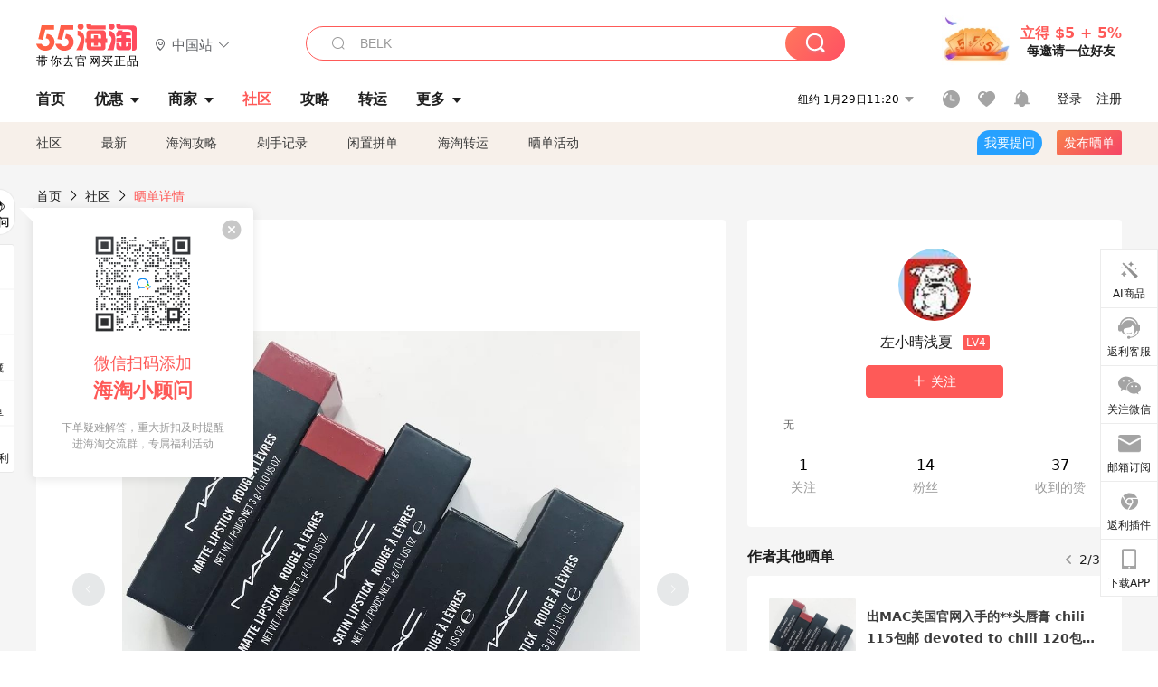

--- FILE ---
content_type: text/html; charset=utf-8
request_url: https://post.55haitao.com/show/71774/
body_size: 56229
content:
<!doctype html>
<html data-n-head-ssr lang="zh-hans" data-n-head="%7B%22lang%22:%7B%22ssr%22:%22zh-hans%22%7D%7D" xmlns:wb="http://open.weibo.com/wb">
  <head>
    <title>出MAC美国官网入手的头唇膏chili 115包邮
devoted to chili 120包邮
d，海淘攻略-55海淘社区</title><meta data-n-head="ssr" charset="utf-8"><meta data-n-head="ssr" name="viewport" content="width=device-width, initial-scale=1.0, minimum-scale=1.0, maximum-scale=1.0, user-scalable=no, viewport-fit=cover"><meta data-n-head="ssr" data-hid="og:image" name="og:image" property="og:image" content="https://cdn.55haitao.com/bbs/data/attachment/special/2021/02/24/b2820e0d12abf866b353ea69c6b198eb.png"><meta data-n-head="ssr" data-hid="mobile-web-app-capable" name="mobile-web-app-capable" content="yes"><meta data-n-head="ssr" data-hid="apple-mobile-web-app-title" name="apple-mobile-web-app-title" content="55haitao"><meta data-n-head="ssr" data-hid="author" name="author" content="55haitao"><meta data-n-head="ssr" data-hid="og:type" name="og:type" property="og:type" content="website"><meta data-n-head="ssr" data-hid="og:site_name" name="og:site_name" property="og:site_name" content="55haitao"><meta data-n-head="ssr" data-hid="og:title" name="og:title" property="og:title" content="出MAC美国官网入手的头唇膏chili 115包邮
devoted to chili 120包邮
d，海淘攻略-55海淘社区"><meta data-n-head="ssr" data-hid="description" name="description" content="出MAC美国官网入手的头唇膏chili 115包邮
devoted to chili 120包邮
dubonnet 110包邮"><meta data-n-head="ssr" data-hid="og:description" name="og:description" property="og:description" content="出MAC美国官网入手的头唇膏chili 115包邮
devoted to chili 120包邮
dubonnet 110包邮"><meta data-n-head="ssr" data-hid="keywords" name="keywords" content="MAC Cosmetics（魅可）"><meta data-n-head="ssr" name="baidu-site-verification" content="code-zeaid6EKxD"><meta data-n-head="ssr" name="mobile-agent" data-hid="mobile-agent" content="format=html5;url=https://m.55haitao.com/show/71774/"><link data-n-head="ssr" rel="icon" type="image/x-icon" href="/favicon.ico"><link data-n-head="ssr" rel="preconnect" href="https://static.55haitao.com"><link data-n-head="ssr" rel="shortcut icon" href="https://cdn.55haitao.com/bbs/data/attachment/special/2021/02/24/b2820e0d12abf866b353ea69c6b198eb.png"><link data-n-head="ssr" rel="stylesheet" href="https://show.55haitao.com/common.css"><link data-n-head="ssr" rel="manifest" href="https://static.55haitao.com/show/_nuxt/manifest.902b60a8.json"><link data-n-head="ssr" data-hid="canonical" rel="canonical" href="https://post.55haitao.com/show/71774/"><script data-n-head="ssr" src="https://pagead2.googlesyndication.com/pagead/js/adsbygoogle.js?client=ca-pub-8129843157607958" async crossorigin="anonymous"></script><script data-n-head="ssr" data-hid="analytics">
            /** 百度统计 */
            var s = document.getElementsByTagName("script")[0];
            var _hmt = _hmt || [];
            (function() {
              var hm = document.createElement("script");
              hm.src = "https://hm.baidu.com/hm.js?14ceb3e967a71ff2f2e0cfabb6ffe949"; 
              s.parentNode.insertBefore(hm, s);
            })();
          </script><link rel="preload" href="https://static.55haitao.com/show/_nuxt/pc55--82215049425880b68ce7.js" as="script"><link rel="preload" href="https://static.55haitao.com/show/_nuxt/pc55--d25477d38d572d7cc655.js" as="script"><link rel="preload" href="https://static.55haitao.com/show/_nuxt/pc55--da7faf628cedc3590da3.js" as="script"><link rel="preload" href="https://static.55haitao.com/show/_nuxt/pc55--97967b44e2e49abb2c28.js" as="script"><link rel="preload" href="https://static.55haitao.com/show/_nuxt/pc55--faba4d29f6c3cf850ad1.js" as="script"><link rel="preload" href="https://static.55haitao.com/show/_nuxt/pc55--c54cfe9718dff34151ac.js" as="script"><link rel="preload" href="https://static.55haitao.com/show/_nuxt/pc55--6a3c8cc2ae45245a2be0.css" as="style"><link rel="preload" href="https://static.55haitao.com/show/_nuxt/pc55--c33c06e504cb0ad2662b.js" as="script"><link rel="preload" href="https://static.55haitao.com/show/_nuxt/pc55--c425f596342b7ef13b3f.js" as="script"><link rel="preload" href="https://static.55haitao.com/show/_nuxt/pc55--4e0902d01e580901e102.js" as="script"><link rel="preload" href="https://static.55haitao.com/show/_nuxt/pc55--881bb046332b7d277445.js" as="script"><link rel="preload" href="https://static.55haitao.com/show/_nuxt/pc55--b2b15d7da5cac60d46e0.js" as="script"><link rel="preload" href="https://static.55haitao.com/show/_nuxt/pc55--d4d4af9e2483a1f30198.css" as="style"><link rel="preload" href="https://static.55haitao.com/show/_nuxt/pc55--1ab2a2b60d4f1762c12f.js" as="script"><link rel="preload" href="https://static.55haitao.com/show/_nuxt/pc55--23f1f1c5588c55445ac0.js" as="script"><link rel="preload" href="https://static.55haitao.com/show/_nuxt/pc55--5959bde2b8f6640b2415.css" as="style"><link rel="preload" href="https://static.55haitao.com/show/_nuxt/pc55--59336b7d770fa40a5b5c.js" as="script"><link rel="preload" href="https://static.55haitao.com/show/_nuxt/pc55--696a6a23c98c586454f2.css" as="style"><link rel="preload" href="https://static.55haitao.com/show/_nuxt/pc55--4d5b59ae65bbb72397d3.js" as="script"><link rel="preload" href="https://static.55haitao.com/show/_nuxt/pc55--f98d43abb2a02cff7d20.js" as="script"><link rel="preload" href="https://static.55haitao.com/show/_nuxt/pc55--b8e6e82a0ff7b1788f43.css" as="style"><link rel="preload" href="https://static.55haitao.com/show/_nuxt/pc55--4eb621918fcfc6ea17d1.js" as="script"><link rel="preload" href="https://static.55haitao.com/show/_nuxt/pc55--1e7abf4e6b46d95fcfd9.js" as="script"><link rel="preload" href="https://static.55haitao.com/show/_nuxt/pc55--7303e6a60316c970df0f.js" as="script"><link rel="preload" href="https://static.55haitao.com/show/_nuxt/pc55--5e77f3558f2fe101e24a.js" as="script"><link rel="preload" href="https://static.55haitao.com/show/_nuxt/pc55--bbe6058915c341795d23.js" as="script"><link rel="preload" href="https://static.55haitao.com/show/_nuxt/pc55--259987b82c915d118eca.js" as="script"><link rel="preload" href="https://static.55haitao.com/show/_nuxt/pc55--0a564b8500deea451c75.css" as="style"><link rel="preload" href="https://static.55haitao.com/show/_nuxt/pc55--8ebd0f4b05791a440bc0.js" as="script"><link rel="preload" href="https://static.55haitao.com/show/_nuxt/pc55--85810b175fac925fbbb6.css" as="style"><link rel="preload" href="https://static.55haitao.com/show/_nuxt/pc55--5ef53243036ad0e03e9c.js" as="script"><link rel="preload" href="https://static.55haitao.com/show/_nuxt/pc55--2b16409c7cbece098096.css" as="style"><link rel="preload" href="https://static.55haitao.com/show/_nuxt/pc55--117b1fb95afdea67c609.js" as="script"><link rel="preload" href="https://static.55haitao.com/show/_nuxt/pc55--09da9d6060fa4f5bc12d.css" as="style"><link rel="preload" href="https://static.55haitao.com/show/_nuxt/pc55--14eec8cdbc57b67edba5.js" as="script"><link rel="preload" href="https://static.55haitao.com/show/_nuxt/pc55--7844b3346093cb43e33a.css" as="style"><link rel="preload" href="https://static.55haitao.com/show/_nuxt/pc55--1882299a08fb2a68cc3a.js" as="script"><link rel="preload" href="https://static.55haitao.com/show/_nuxt/pc55--523b6f9fee3d6a3f8416.css" as="style"><link rel="preload" href="https://static.55haitao.com/show/_nuxt/pc55--04e6f1b4967743a7e168.js" as="script"><link rel="preload" href="https://static.55haitao.com/show/_nuxt/pc55--12ff7dee773a02b8aa5e.css" as="style"><link rel="preload" href="https://static.55haitao.com/show/_nuxt/pc55--0706c6e58a5ec825e374.js" as="script"><link rel="stylesheet" href="https://static.55haitao.com/show/_nuxt/pc55--6a3c8cc2ae45245a2be0.css"><link rel="stylesheet" href="https://static.55haitao.com/show/_nuxt/pc55--d4d4af9e2483a1f30198.css"><link rel="stylesheet" href="https://static.55haitao.com/show/_nuxt/pc55--5959bde2b8f6640b2415.css"><link rel="stylesheet" href="https://static.55haitao.com/show/_nuxt/pc55--696a6a23c98c586454f2.css"><link rel="stylesheet" href="https://static.55haitao.com/show/_nuxt/pc55--b8e6e82a0ff7b1788f43.css"><link rel="stylesheet" href="https://static.55haitao.com/show/_nuxt/pc55--0a564b8500deea451c75.css"><link rel="stylesheet" href="https://static.55haitao.com/show/_nuxt/pc55--85810b175fac925fbbb6.css"><link rel="stylesheet" href="https://static.55haitao.com/show/_nuxt/pc55--2b16409c7cbece098096.css"><link rel="stylesheet" href="https://static.55haitao.com/show/_nuxt/pc55--09da9d6060fa4f5bc12d.css"><link rel="stylesheet" href="https://static.55haitao.com/show/_nuxt/pc55--7844b3346093cb43e33a.css"><link rel="stylesheet" href="https://static.55haitao.com/show/_nuxt/pc55--523b6f9fee3d6a3f8416.css"><link rel="stylesheet" href="https://static.55haitao.com/show/_nuxt/pc55--12ff7dee773a02b8aa5e.css">
    <meta name="baidu_union_verify" content="891aab8a413664f84fd91ecf70c2385f">
    <!-- Global site tag (gtag.js) - Google Analytics -->
    <script async src="https://www.googletagmanager.com/gtag/js?id=UA-127501760-1"></script>
    <script>function gtag(){dataLayer.push(arguments)}window.dataLayer=window.dataLayer||[],gtag("js",new Date),gtag("config","UA-127501760-1")</script>
    <script>function getPageStatus(){window.$nuxt&&window.$nuxt.$store.state.isShowGrayPage&&(2==+window.$nuxt.$store.state.isShowGrayPage?"/"===window.$nuxt.$route.path&&document.getElementsByTagName("html")[0].classList.add("gray-page"):1==+window.$nuxt.$store.state.isShowGrayPage&&document.getElementsByTagName("html")[0].classList.add("gray-page"))}document.addEventListener?document.addEventListener("DOMContentLoaded",(function(){})):document.attachEvent&&document.attachEvent("onreadystatechange",(function(){"complate"==document.readyState&&document.detachEvent("onreadystatechange",arguments.callee)}))</script>
    <!-- tracker -->
    <script type="text/javascript">function jsonload(){window.tracking=new TrackingPlugin({apiProxy:"/xs.gif",source:"55HaiTao",app:"PC",appVersion:"1.0.0",uid:function(t){return __NUXT__.state.auth.uid}})}var scriptElement=document.createElement("script"),timestamp=(new Date).getTime();scriptElement.async=!0,scriptElement.onload=jsonload,scriptElement.src=("local.55haitao.com"===window.location.hostname?"https://www.linkhaitao.com/tracker.min.js?id=":"/tracker.min.js?id=")+timestamp,scriptElement.type="text/javascript",document.head.appendChild(scriptElement)</script>
    <script async type="text/javascript" src="https://www.p.zjptg.com/tag/3791870/100001"></script>
  </head>
  <body >
    <div data-server-rendered="true" id="__nuxt"><div id="__layout"><div><div id="header" class="header"><!----> <!----> <div class="header__container"><div class="header__wrap"><div class="header__wrap-top-layer"><div class="header__logo"><a href="https://www.55haitao.com" class="logo-55haitao" data-v-7018218b>55海淘</a> <div class="header__logo__site"><div class="el-dropdown"><div class="el-dropdown-link"><div class="header__logo__site__list"><i class="el-icon-location-outline"></i> 
                  中国站
                  <i class="el-icon-arrow-down"></i></div></div> <ul class="el-dropdown-menu el-popper country-list" style="display:none;"><li tabindex="-1" class="el-dropdown-menu__item language-drop-item"><!---->
                  中国站
                </li><li tabindex="-1" class="el-dropdown-menu__item language-drop-item"><!---->
                  US (English)
                </li></ul></div></div></div> <div class="header__invite"><span>立得 $5 + 5%</span> <span>每邀请一位好友</span></div></div></div> </div> <div class="el-dialog__wrapper" style="display:none;"><div role="dialog" aria-modal="true" aria-label="dialog" class="el-dialog auth-popup" style="margin-top:15vh;width:390px;"><div class="el-dialog__header"><span class="el-dialog__title"></span><button type="button" aria-label="Close" class="el-dialog__headerbtn"><i class="el-dialog__close el-icon el-icon-close"></i></button></div><!----><!----></div></div></div> <div class="header__middle-wrap full-outer" data-v-4a9c6b51><div class="header__search header-searchpop" data-v-4a9c6b51><div class="search-input-area"><i class="search-input-area__newicon el-icon-search"></i> <input placeholder="搜索优惠、商家、品牌，以及商品链接" type="text" autocomplete="off" value="" class="header__search-input" style="background-color:#fff;"> <!----> <button type="button" class="el-button header__search-btn el-button--primary"><!----><!----><!----></button></div> <div class="el-dialog__wrapper search-wrap" style="display:none;"><div role="dialog" aria-modal="true" aria-label="dialog" class="el-dialog" style="margin-top:0;"><div class="el-dialog__header"><span class="el-dialog__title"></span><!----></div><!----><!----></div></div></div> <ul class="header__nav-bar" data-v-4a9c6b51><li data-v-4a9c6b51><div data-v-4a9c6b51><a href="https://www.55haitao.com" class="header-nav-item outer"><!----> <span>首页</span> <!----> <!----></a></div></li><li data-v-4a9c6b51><div data-v-4a9c6b51><span class="header-nav-item more"><svg height="20" width="20" aria-hidden="true" class="svg-icon--gray"><use xlink:href="#icon-deals"></use></svg> <a href="https://www.55haitao.com/deals" class="header-nav-item">
      优惠
      <i class="el-icon-caret-bottom"></i></a> <ul class="header-nav-item__list"><div class="header-nav-item__list-title"><a href="https://www.55haitao.com/deals">优惠</a> <i class="el-icon-caret-bottom"></i></div> <li class="header-nav-item__li"><div class="sub"><a href="https://www.55haitao.com/deals" class="header-nav-item outer"><!----> <span>海淘返利</span> <!----> <!----></a></div></li><li class="header-nav-item__li"><div class="sub"><a href="https://www.55haitao.com/tmall" class="header-nav-item outer"><!----> <span>淘宝返利</span> <!----> <!----></a></div></li><li class="header-nav-item__li"><div class="sub"><a href="https://www.55haitao.com/jd" class="header-nav-item outer"><!----> <span>京东返利</span> <!----> <!----></a></div></li><li class="header-nav-item__li"><div class="sub"><a href="https://www.55haitao.com/1688" class="header-nav-item outer"><!----> <span>1688返利</span> <!----> <!----></a></div></li><li class="header-nav-item__li"><div class="sub"><a href="https://www.55haitao.com/travel" class="header-nav-item outer"><!----> <span>旅游度假</span> <!----> <!----></a></div></li></ul></span></div></li><li data-v-4a9c6b51><div data-v-4a9c6b51><div class="header-nav-item more"><a href="https://www.55haitao.com/store" class="header-nav-item">
      商家
      <i class="el-icon-caret-bottom"></i></a> <ul class="header-nav-item__list pop poptitle"><div class="header-nav-item__list-title"><a href="https://www.55haitao.com/store">商家</a> <i class="el-icon-caret-bottom"></i></div></ul> <ul class="header-nav-item__list pop"><li class="header-nav-item__li"><div class="subs"><a href="https://www.55haitao.com/store/undefined-0-0-0-all-1.html" class="header-nav-item outer active"><!----> <span></span> <!----> <!----></a></div></li> <div class="header-nav-item__store"><div class="header-nav-item__store-title"><span>收藏商家</span> <a href="https://www.55haitao.com/my/collection/">
            查看全部
            <i class="el-icon-arrow-right"></i></a></div> <ul></ul></div></ul></div></div></li><li data-v-4a9c6b51><div data-v-4a9c6b51><a href="https://post.55haitao.com/" class="header-nav-item outer active"><!----> <span>社区</span> <!----> <!----></a></div></li><li data-v-4a9c6b51><div data-v-4a9c6b51><a href="https://post.55haitao.com/guide/" class="header-nav-item outer"><!----> <span>攻略</span> <!----> <!----></a></div></li><li data-v-4a9c6b51><div data-v-4a9c6b51><a href="https://www.55haitao.com/shipping/" class="header-nav-item outer"><!----> <span>转运</span> <!----> <!----></a></div></li><li class="hide" data-v-4a9c6b51><div data-v-4a9c6b51><a href="https://www.55haitao.com/vip" class="header-nav-item outer"><!----> <span>VIP特权</span> <!----> <!----></a></div></li><li data-v-4a9c6b51><div data-v-4a9c6b51><span class="header-nav-item more"><!----> <div style="display: flex; align-items: center"><span>更多</span> <i class="el-icon-caret-bottom"></i></div> <ul class="header-nav-item__list"><div class="header-nav-item__list-title"><a href="">更多</a> <i class="el-icon-caret-bottom"></i></div> <li class="header-nav-item__li"><div class="sub"><a href="https://wiki.55haitao.com/" class="header-nav-item outer"><!----> <span>热品</span> <!----> <!----></a></div></li><li class="header-nav-item__li"><div class="sub"><a href="https://post.55haitao.com/credit-cards/" class="header-nav-item outer"><!----> <span>信用卡</span> <!----> <!----></a></div></li><li class="header-nav-item__li"><div class="sub"><a href="https://www.55haitao.com/help-8.html" class="header-nav-item outer"><!----> <span>帮助</span> <!----> <!----></a></div></li><li class="header-nav-item__li"><div class="sub"><a href="https://www.55haitao.com/aboutus/aboutus.html" class="header-nav-item outer"><!----> <span>关于我们</span> <!----> <!----></a></div></li></ul></span></div></li></ul> <div class="header__middle-wrap-right" data-v-4a9c6b51><div class="header__time" data-v-4a9c6b51>
       1月29日16:20
      <i class="el-icon-caret-bottom" data-v-4a9c6b51></i> <ul class="header__time-list" data-v-4a9c6b51><li class="header__time-list-item" data-v-4a9c6b51>
           1月29日16:20
          <i class="el-icon-caret-bottom" data-v-4a9c6b51></i></li> </ul></div> <div class="header__icon-wrap" data-v-4a9c6b51><div class="header__icon" data-v-4a9c6b51><span data-v-4a9c6b51><div role="tooltip" id="el-popover-9271" aria-hidden="true" class="el-popover el-popper header__icon-item el-popover--plain" style="width:undefinedpx;display:none;"><!---->我的足迹</div><span class="el-popover__reference-wrapper"><a href="https://www.55haitao.com/my/history/" target="_blank" class="link-wrap browse centerImg" data-v-4a9c6b51></a></span></span> <span data-v-4a9c6b51><div role="tooltip" id="el-popover-3390" aria-hidden="true" class="el-popover el-popper header__icon-item el-popover--plain" style="width:undefinedpx;display:none;"><!---->我的收藏</div><span class="el-popover__reference-wrapper"><a href="https://www.55haitao.com/my/collection/" target="_blank" class="link-wrap collect centerImg" data-v-4a9c6b51></a></span></span> <div class="el-badge" data-v-4a9c6b51><span data-v-4a9c6b51><div role="tooltip" id="el-popover-5882" aria-hidden="true" class="el-popover el-popper header__icon-item el-popover--plain" style="width:undefinedpx;display:none;"><!---->消息通知</div><span class="el-popover__reference-wrapper"><a rel="nofollow" href="https://www.55haitao.com/my/message/alerts?active=0" target="_blank" class="link-wrap bell centerImg" data-v-4a9c6b51></a></span></span><sup class="el-badge__content el-badge__content--undefined is-fixed" style="display:none;">0</sup></div></div> <div class="header__login" data-v-4a9c6b51><span data-v-4a9c6b51>登录</span> <span data-v-4a9c6b51>注册</span></div></div></div></div> <ul class="show-nav"><li class="show-nav__li"><a href="/" class="active">
      社区
    </a></li><li class="show-nav__li"><a href="/show/category/100000/">
      最新
    </a></li><li class="show-nav__li"><a href="/show/category/54/">
      海淘攻略
    </a></li><li class="show-nav__li"><a href="/show/category/86/">
      剁手记录
    </a></li><li class="show-nav__li"><a href="/show/category/57/">
      闲置拼单
    </a></li><li class="show-nav__li"><a href="/show/category/66/">
      海淘转运
    </a></li> <a href="/show/activities/" class="show-nav__li">
    晒单活动
  </a> <button type="button" class="el-button header__new-ques el-button--info"><!----><!----><span>
    我要提问
  </span></button> <span><div role="tooltip" id="el-popover-5756" aria-hidden="true" class="el-popover el-popper show-nav__popover" style="width:160px;display:none;"><!----><div class="release-box"><div class="main"><a rel="nofollow" class="release-btn">
          发晒单
        </a> <a rel="nofollow" class="draft-btn">
          草稿箱
        </a></div></div> </div><span class="el-popover__reference-wrapper"><button type="button" class="el-button header__new-show el-button--default"><!----><!----><span>发布晒单</span></button></span></span> <div class="el-dialog__wrapper" style="display:none;"><div role="dialog" aria-modal="true" aria-label="dialog" class="el-dialog ques-dialog" style="margin-top:15vh;width:560px;"><div class="el-dialog__header"><span class="el-dialog__title"></span><button type="button" aria-label="Close" class="el-dialog__headerbtn"><i class="el-dialog__close el-icon el-icon-close"></i></button></div><!----><!----></div></div></ul> <div class="outer"><div class="show-detail-page"><div class="head-nav"><a href="https://www.55haitao.com">首页</a> <i class="el-icon-arrow-right"></i> <a href="https://post.55haitao.com">社区</a> <i class="el-icon-arrow-right"></i> <a>晒单详情</a></div> <!----> <div class="scroll-wrap"><div class="content-wrap scroll-wrap"><div class="content-wrap content-wrap--tiny"><div class="activity-wrap"><div class="ng"><div class="el-carousel el-carousel--horizontal"><div class="el-carousel__container" style="height:714px;"><button type="button" class="el-carousel__arrow el-carousel__arrow--left"><i class="el-icon-arrow-left"></i></button><button type="button" class="el-carousel__arrow el-carousel__arrow--right"><i class="el-icon-arrow-right"></i></button><div class="el-carousel__item" style="transform:translateX(0px) scale(1);ms-transform:translateX(0px) scale(1);webkit-transform:translateX(0px) scale(1);display:none;"><!----><div class="img-wrap"><a href="/tag/show/105803/" class="tgn" style="top:86.956518888474%;left:64.37197923660301%;"><span class="tgn-dot"></span>
                    MAC
                  </a> <img class="img3"></div></div><div class="el-carousel__item" style="transform:translateX(0px) scale(1);ms-transform:translateX(0px) scale(1);webkit-transform:translateX(0px) scale(1);display:none;"><!----><div class="img-wrap"> <img class="img3"></div></div><div class="el-carousel__item" style="transform:translateX(0px) scale(1);ms-transform:translateX(0px) scale(1);webkit-transform:translateX(0px) scale(1);display:none;"><!----><div class="img-wrap"> <img class="img3"></div></div><div class="el-carousel__item" style="transform:translateX(0px) scale(1);ms-transform:translateX(0px) scale(1);webkit-transform:translateX(0px) scale(1);display:none;"><!----><div class="img-wrap"> <img class="img3"></div></div></div><!----></div> <div class="ng-thumbs"><div class="centerImg active"></div><div class="centerImg"></div><div class="centerImg"></div><div class="centerImg"></div></div></div> <!----> <!----> <!----> <div class="show__content"><article><div class="markdown55-content"><p>出MAC美国官网入手的**头唇膏<br />
chili 115包邮<br />
devoted to chili 120包邮<br />
dubonnet 110包邮</p></div> <span class="show__info-wrap"><!----> <div class="more-detail"><span>发布于 2019-07-09 10:42:26</span> <span class="spot">·</span> <!----></div></span> <div class="el-dialog__wrapper" style="display:none;"><div role="dialog" aria-modal="true" aria-label="教育身份认证" class="el-dialog edu-pop hint" style="margin-top:15vh;width:361px;"><div class="el-dialog__header"><span class="el-dialog__title">教育身份认证</span><button type="button" aria-label="Close" class="el-dialog__headerbtn"><i class="el-dialog__close el-icon el-icon-close"></i></button></div><!----><!----></div></div></article></div></div></div> <span class="show-detail-title">评论</span> <div class="show-comment-wrap"><div id="targetBox" class="store-commentInput"><!----> <!----> <div class="comment-input noLeft"><!----> <div class="el-textarea el-input--suffix"><textarea autocomplete="off" rows="5" placeholder="写下您的评论内容" maxlength="500" class="el-textarea__inner" style="resize:none;"></textarea><!----></div> <div class="comment-length" style="display:none;">
      0/500
    </div> <button type="button" class="el-button comment-input__button el-button--primary isDisabled"><!----><!----><span>
      登录后发表评论
    </span></button> <div class="input-box-bottom"><!----></div> <!----></div> <!----> <div class="el-dialog__wrapper" style="display:none;"><div role="dialog" aria-modal="true" aria-label="选择订单" class="el-dialog cmt-order" style="margin-top:15vh;width:560px;"><div class="el-dialog__header"><span class="el-dialog__title">选择订单</span><button type="button" aria-label="Close" class="el-dialog__headerbtn"><i class="el-dialog__close el-icon el-icon-close"></i></button></div><!----><!----></div></div></div> <div class="show-detail__drop"><span>
              最新
              <i class="el-icon-sort"></i></span></div>  <!----></div> <div class="fall-list-wraps"><div><div class="show-detail-tag default-outer"><div class="el-tabs el-tabs--top"><div class="el-tabs__header is-top"><div class="el-tabs__nav-wrap is-top"><div class="el-tabs__nav-scroll"><div role="tablist" class="el-tabs__nav is-top" style="transform:translateX(-0px);"><div class="el-tabs__active-bar is-top" style="width:0px;transform:translateX(0px);ms-transform:translateX(0px);webkit-transform:translateX(0px);"></div></div></div></div></div><div class="el-tabs__content"><div role="tabpanel" id="pane-show" aria-labelledby="tab-show" class="el-tab-pane"></div> <div role="tabpanel" aria-hidden="true" id="pane-deal" aria-labelledby="tab-deal" class="el-tab-pane" style="display:none;"></div></div></div></div> <div class="show-card-list"><ul class="show-card-list__column"><li praised="0" width="1600" height="1600" class="show-card fluid"><a href="https://post.55haitao.com/show/429449/" target="_blank" class="show-card-item"><div class="radio" style="display:none;"></div> <!----> <div class="show-card__img"><img data-srcset="" alt="黑五买MAC超划算，官网剁手容易赠品多～"> <!----> <div class="recommend">
        推荐
      </div> <div class="show-card__count">
        +2
      </div></div> <div class="show-card__wrap"><h3 class="show-card__title">
        黑五买MAC超划算，官网剁手容易赠品多～
      </h3></div></a> <div class="show-card__footer"><!----> <div class="praise-view filter" style="background-image:url(https://cdn.55haitao.com/bbs/data/attachment/deal/202109021709_PrIM0wRQyo.svg);"><svg height="16" width="16" aria-hidden="true" class="svg-icon--gray"><use xlink:href="#icon-praise-o"></use></svg> <span class="action-area__text">
     210
  </span></div></div></li><li praised="0" width="1440" height="1546" class="show-card fluid"><a href="https://post.55haitao.com/show/423728/" target="_blank" class="show-card-item"><div class="radio" style="display:none;"></div> <!----> <div class="show-card__img"><img data-srcset="" alt="Macchili真的超级经典的一个色号，爱了好多年"> <!----> <div class="recommend">
        推荐
      </div> <!----></div> <div class="show-card__wrap"><h3 class="show-card__title">
        Macchili真的超级经典的一个色号，爱了好多年
      </h3></div></a> <div class="show-card__footer"><!----> <div class="praise-view filter" style="background-image:url(https://cdn.55haitao.com/bbs/data/attachment/deal/202109021709_PrIM0wRQyo.svg);"><svg height="16" width="16" aria-hidden="true" class="svg-icon--gray"><use xlink:href="#icon-praise-o"></use></svg> <span class="action-area__text">
     186
  </span></div></div></li><li praised="0" width="2000" height="2000" class="show-card fluid"><a href="https://post.55haitao.com/show/422146/" target="_blank" class="show-card-item"><div class="radio" style="display:none;"></div> <!----> <div class="show-card__img"><img data-srcset="" alt="温柔感爆棚！MAC柔雾唇釉997"> <!----> <div class="recommend">
        推荐
      </div> <div class="show-card__count">
        +4
      </div></div> <div class="show-card__wrap"><h3 class="show-card__title">
        温柔感爆棚！MAC柔雾唇釉997
      </h3></div></a> <div class="show-card__footer"><!----> <div class="praise-view filter" style="background-image:url(https://cdn.55haitao.com/bbs/data/attachment/deal/202109021709_PrIM0wRQyo.svg);"><svg height="16" width="16" aria-hidden="true" class="svg-icon--gray"><use xlink:href="#icon-praise-o"></use></svg> <span class="action-area__text">
     193
  </span></div></div></li><li praised="0" width="720" height="716" class="show-card fluid"><a href="https://post.55haitao.com/show/410565/" target="_blank" class="show-card-item"><div class="radio" style="display:none;"></div> <!----> <div class="show-card__img"><img data-srcset="" alt="MAC 2025春季限定彩妆，包装科技感十足！"> <!----> <!----> <!----></div> <div class="show-card__wrap"><h3 class="show-card__title">
        MAC 2025春季限定彩妆，包装科技感十足！
      </h3></div></a> <div class="show-card__footer"><!----> <div class="praise-view filter" style="background-image:url(https://cdn.55haitao.com/bbs/data/attachment/deal/202109021709_PrIM0wRQyo.svg);"><svg height="16" width="16" aria-hidden="true" class="svg-icon--gray"><use xlink:href="#icon-praise-o"></use></svg> <span class="action-area__text">
     13
  </span></div></div></li><li praised="0" width="622" height="629" class="show-card fluid"><a href="https://post.55haitao.com/show/407912/" target="_blank" class="show-card-item"><div class="radio" style="display:none;"></div> <!----> <div class="show-card__img"><img data-srcset="" alt="MAC 2025新品眼精华，眼部卡纹用它就够了"> <!----> <!----> <!----></div> <div class="show-card__wrap"><h3 class="show-card__title">
        MAC 2025新品眼精华，眼部卡纹用它就够了
      </h3></div></a> <div class="show-card__footer"><!----> <div class="praise-view filter" style="background-image:url(https://cdn.55haitao.com/bbs/data/attachment/deal/202109021709_PrIM0wRQyo.svg);"><svg height="16" width="16" aria-hidden="true" class="svg-icon--gray"><use xlink:href="#icon-praise-o"></use></svg> <span class="action-area__text">
     3
  </span></div></div></li><li praised="0" width="1194" height="1494" class="show-card fluid"><a href="https://post.55haitao.com/show/406475/" target="_blank" class="show-card-item"><div class="radio" style="display:none;"></div> <!----> <div class="show-card__img"><img data-srcset="" alt="MAC美国官网海淘下单75折口红盲买不出错"> <!----> <div class="recommend">
        推荐
      </div> <!----></div> <div class="show-card__wrap"><h3 class="show-card__title">
        MAC美国官网海淘下单75折口红盲买不出错
      </h3></div></a> <div class="show-card__footer"><!----> <div class="praise-view filter" style="background-image:url(https://cdn.55haitao.com/bbs/data/attachment/deal/202109021709_PrIM0wRQyo.svg);"><svg height="16" width="16" aria-hidden="true" class="svg-icon--gray"><use xlink:href="#icon-praise-o"></use></svg> <span class="action-area__text">
     140
  </span></div></div></li><li praised="0" width="1487" height="1860" class="show-card fluid"><a href="https://post.55haitao.com/show/406472/" target="_blank" class="show-card-item"><div class="radio" style="display:none;"></div> <!----> <div class="show-card__img"><img data-srcset="" alt="MAC美国官网海淘限购3单，换号买"> <!----> <div class="recommend">
        推荐
      </div> <!----></div> <div class="show-card__wrap"><h3 class="show-card__title">
        MAC美国官网海淘限购3单，换号买
      </h3></div></a> <div class="show-card__footer"><!----> <div class="praise-view filter" style="background-image:url(https://cdn.55haitao.com/bbs/data/attachment/deal/202109021709_PrIM0wRQyo.svg);"><svg height="16" width="16" aria-hidden="true" class="svg-icon--gray"><use xlink:href="#icon-praise-o"></use></svg> <span class="action-area__text">
     148
  </span></div></div></li><li praised="0" width="1170" height="1170" class="show-card fluid"><a href="https://post.55haitao.com/show/405668/" target="_blank" class="show-card-item"><div class="radio" style="display:none;"></div> <!----> <div class="show-card__img"><img data-srcset="" alt="Mac75折海淘口红5只，价格还不错"> <!----> <!----> <!----></div> <div class="show-card__wrap"><h3 class="show-card__title">
        Mac75折海淘口红5只，价格还不错
      </h3></div></a> <div class="show-card__footer"><!----> <div class="praise-view filter" style="background-image:url(https://cdn.55haitao.com/bbs/data/attachment/deal/202109021709_PrIM0wRQyo.svg);"><svg height="16" width="16" aria-hidden="true" class="svg-icon--gray"><use xlink:href="#icon-praise-o"></use></svg> <span class="action-area__text">
     9
  </span></div></div></li><li praised="0" width="968" height="968" class="show-card fluid"><a href="https://post.55haitao.com/show/405665/" target="_blank" class="show-card-item"><div class="radio" style="display:none;"></div> <!----> <div class="show-card__img"><img data-srcset="" alt="海淘MAC美国官网75折入手口红5件套。"> <!----> <!----> <!----></div> <div class="show-card__wrap"><h3 class="show-card__title">
        海淘MAC美国官网75折入手口红5件套。
      </h3></div></a> <div class="show-card__footer"><!----> <div class="praise-view filter" style="background-image:url(https://cdn.55haitao.com/bbs/data/attachment/deal/202109021709_PrIM0wRQyo.svg);"><svg height="16" width="16" aria-hidden="true" class="svg-icon--gray"><use xlink:href="#icon-praise-o"></use></svg> <span class="action-area__text">
     10
  </span></div></div></li><li praised="0" width="1589" height="1589" class="show-card fluid"><a href="https://post.55haitao.com/show/405662/" target="_blank" class="show-card-item"><div class="radio" style="display:none;"></div> <!----> <div class="show-card__img"><img data-srcset="" alt="MAC官网海淘有75折有赠品！香喷喷！"> <!----> <div class="recommend">
        推荐
      </div> <!----></div> <div class="show-card__wrap"><h3 class="show-card__title">
        MAC官网海淘有75折有赠品！香喷喷！
      </h3></div></a> <div class="show-card__footer"><!----> <div class="praise-view filter" style="background-image:url(https://cdn.55haitao.com/bbs/data/attachment/deal/202109021709_PrIM0wRQyo.svg);"><svg height="16" width="16" aria-hidden="true" class="svg-icon--gray"><use xlink:href="#icon-praise-o"></use></svg> <span class="action-area__text">
     161
  </span></div></div></li> <!----></ul><ul class="show-card-list__column"><li praised="0" width="1600" height="1600" class="show-card fluid"><a href="https://post.55haitao.com/show/424444/" target="_blank" class="show-card-item"><div class="radio" style="display:none;"></div> <!----> <div class="show-card__img"><img data-srcset="" alt="MAC的生姜高光也是红极一时～传家宝系列"> <!----> <div class="recommend">
        推荐
      </div> <!----></div> <div class="show-card__wrap"><h3 class="show-card__title">
        MAC的生姜高光也是红极一时～传家宝系列
      </h3></div></a> <div class="show-card__footer"><!----> <div class="praise-view filter" style="background-image:url(https://cdn.55haitao.com/bbs/data/attachment/deal/202109021709_PrIM0wRQyo.svg);"><svg height="16" width="16" aria-hidden="true" class="svg-icon--gray"><use xlink:href="#icon-praise-o"></use></svg> <span class="action-area__text">
     187
  </span></div></div></li><li praised="0" width="1280" height="1600" class="show-card fluid"><a href="https://post.55haitao.com/show/422389/" target="_blank" class="show-card-item"><div class="radio" style="display:none;"></div> <!----> <div class="show-card__img"><img data-srcset="" alt="我的最爱Mac316口红，性价比杠杠滴"> <!----> <div class="recommend">
        推荐
      </div> <!----></div> <div class="show-card__wrap"><h3 class="show-card__title">
        我的最爱Mac316口红，性价比杠杠滴
      </h3></div></a> <div class="show-card__footer"><!----> <div class="praise-view filter" style="background-image:url(https://cdn.55haitao.com/bbs/data/attachment/deal/202109021709_PrIM0wRQyo.svg);"><svg height="16" width="16" aria-hidden="true" class="svg-icon--gray"><use xlink:href="#icon-praise-o"></use></svg> <span class="action-area__text">
     184
  </span></div></div></li><li praised="0" width="1137" height="674" class="show-card fluid"><a href="https://post.55haitao.com/show/416024/" target="_blank" class="show-card-item"><div class="radio" style="display:none;"></div> <!----> <div class="show-card__img"><img data-srcset="" alt="MAC定制无瑕粉底液色号怎么选？全色号选择攻略！"> <!----> <div class="recommend">
        推荐
      </div> <!----></div> <div class="show-card__wrap"><h3 class="show-card__title">
        MAC定制无瑕粉底液色号怎么选？全色号选择攻略！
      </h3></div></a> <div class="show-card__footer"><!----> <div class="praise-view filter" style="background-image:url(https://cdn.55haitao.com/bbs/data/attachment/deal/202109021709_PrIM0wRQyo.svg);"><svg height="16" width="16" aria-hidden="true" class="svg-icon--gray"><use xlink:href="#icon-praise-o"></use></svg> <span class="action-area__text">
     191
  </span></div></div></li><li praised="0" width="583" height="564" class="show-card fluid"><a href="https://post.55haitao.com/show/409410/" target="_blank" class="show-card-item"><div class="radio" style="display:none;"></div> <!----> <div class="show-card__img"><img data-srcset="" alt="MAC 2025情人节限定上线啦，集眼影、高光、腮红于一体！"> <!----> <!----> <!----></div> <div class="show-card__wrap"><h3 class="show-card__title">
        MAC 2025情人节限定上线啦，集眼影、高光、腮红于一体！
      </h3></div></a> <div class="show-card__footer"><!----> <div class="praise-view filter" style="background-image:url(https://cdn.55haitao.com/bbs/data/attachment/deal/202109021709_PrIM0wRQyo.svg);"><svg height="16" width="16" aria-hidden="true" class="svg-icon--gray"><use xlink:href="#icon-praise-o"></use></svg> <span class="action-area__text">
     6
  </span></div></div></li><li praised="0" width="939" height="1174" class="show-card fluid"><a href="https://post.55haitao.com/show/406480/" target="_blank" class="show-card-item"><div class="radio" style="display:none;"></div> <!----> <div class="show-card__img"><img data-srcset="" alt="MAC官网海淘圣诞7折，买点口红兑换积分礼"> <!----> <div class="recommend">
        推荐
      </div> <!----></div> <div class="show-card__wrap"><h3 class="show-card__title">
        MAC官网海淘圣诞7折，买点口红兑换积分礼
      </h3></div></a> <div class="show-card__footer"><!----> <div class="praise-view filter" style="background-image:url(https://cdn.55haitao.com/bbs/data/attachment/deal/202109021709_PrIM0wRQyo.svg);"><svg height="16" width="16" aria-hidden="true" class="svg-icon--gray"><use xlink:href="#icon-praise-o"></use></svg> <span class="action-area__text">
     120
  </span></div></div></li><li praised="0" width="1591" height="1989" class="show-card fluid"><a href="https://post.55haitao.com/show/406474/" target="_blank" class="show-card-item"><div class="radio" style="display:none;"></div> <!----> <div class="show-card__img"><img data-srcset="" alt="海淘MAC官网75折还有赠品拿，不错哦"> <!----> <div class="recommend">
        推荐
      </div> <!----></div> <div class="show-card__wrap"><h3 class="show-card__title">
        海淘MAC官网75折还有赠品拿，不错哦
      </h3></div></a> <div class="show-card__footer"><!----> <div class="praise-view filter" style="background-image:url(https://cdn.55haitao.com/bbs/data/attachment/deal/202109021709_PrIM0wRQyo.svg);"><svg height="16" width="16" aria-hidden="true" class="svg-icon--gray"><use xlink:href="#icon-praise-o"></use></svg> <span class="action-area__text">
     140
  </span></div></div></li><li praised="0" width="1238" height="1549" class="show-card fluid"><a href="https://post.55haitao.com/show/406470/" target="_blank" class="show-card-item"><div class="radio" style="display:none;"></div> <!----> <div class="show-card__img"><img data-srcset="" alt="MAC美网海淘下单七五折有赠品拿"> <!----> <div class="recommend">
        推荐
      </div> <!----></div> <div class="show-card__wrap"><h3 class="show-card__title">
        MAC美网海淘下单七五折有赠品拿
      </h3></div></a> <div class="show-card__footer"><!----> <div class="praise-view filter" style="background-image:url(https://cdn.55haitao.com/bbs/data/attachment/deal/202109021709_PrIM0wRQyo.svg);"><svg height="16" width="16" aria-hidden="true" class="svg-icon--gray"><use xlink:href="#icon-praise-o"></use></svg> <span class="action-area__text">
     124
  </span></div></div></li><li praised="0" width="1751" height="1751" class="show-card fluid"><a href="https://post.55haitao.com/show/405667/" target="_blank" class="show-card-item"><div class="radio" style="display:none;"></div> <!----> <div class="show-card__img"><img data-srcset="" alt="MAC美国官网75折，海淘剁手口红5只。"> <!----> <!----> <!----></div> <div class="show-card__wrap"><h3 class="show-card__title">
        MAC美国官网75折，海淘剁手口红5只。
      </h3></div></a> <div class="show-card__footer"><!----> <div class="praise-view filter" style="background-image:url(https://cdn.55haitao.com/bbs/data/attachment/deal/202109021709_PrIM0wRQyo.svg);"><svg height="16" width="16" aria-hidden="true" class="svg-icon--gray"><use xlink:href="#icon-praise-o"></use></svg> <span class="action-area__text">
     9
  </span></div></div></li><li praised="0" width="1179" height="1179" class="show-card fluid"><a href="https://post.55haitao.com/show/405664/" target="_blank" class="show-card-item"><div class="radio" style="display:none;"></div> <!----> <div class="show-card__img"><img data-srcset="" alt="MAC官网海淘75折入手口红5支！"> <!----> <div class="recommend">
        推荐
      </div> <!----></div> <div class="show-card__wrap"><h3 class="show-card__title">
        MAC官网海淘75折入手口红5支！
      </h3></div></a> <div class="show-card__footer"><!----> <div class="praise-view filter" style="background-image:url(https://cdn.55haitao.com/bbs/data/attachment/deal/202109021709_PrIM0wRQyo.svg);"><svg height="16" width="16" aria-hidden="true" class="svg-icon--gray"><use xlink:href="#icon-praise-o"></use></svg> <span class="action-area__text">
     125
  </span></div></div></li><li praised="0" width="993" height="993" class="show-card fluid"><a href="https://post.55haitao.com/show/405636/" target="_blank" class="show-card-item"><div class="radio" style="display:none;"></div> <!----> <div class="show-card__img"><img data-srcset="" alt="MAC魅可官网海淘下单口红和粉底液！"> <!----> <!----> <!----></div> <div class="show-card__wrap"><h3 class="show-card__title">
        MAC魅可官网海淘下单口红和粉底液！
      </h3></div></a> <div class="show-card__footer"><!----> <div class="praise-view filter" style="background-image:url(https://cdn.55haitao.com/bbs/data/attachment/deal/202109021709_PrIM0wRQyo.svg);"><svg height="16" width="16" aria-hidden="true" class="svg-icon--gray"><use xlink:href="#icon-praise-o"></use></svg> <span class="action-area__text">
     8
  </span></div></div></li> <!----></ul><ul class="show-card-list__column"><li praised="0" width="1600" height="1867" class="show-card fluid"><a href="https://post.55haitao.com/show/424142/" target="_blank" class="show-card-item"><div class="radio" style="display:none;"></div> <!----> <div class="show-card__img"><img data-srcset="" alt="MAC ruby woo，曾经的超人气口红"> <!----> <div class="recommend">
        推荐
      </div> <!----></div> <div class="show-card__wrap"><h3 class="show-card__title">
        MAC ruby woo，曾经的超人气口红
      </h3></div></a> <div class="show-card__footer"><!----> <div class="praise-view filter" style="background-image:url(https://cdn.55haitao.com/bbs/data/attachment/deal/202109021709_PrIM0wRQyo.svg);"><svg height="16" width="16" aria-hidden="true" class="svg-icon--gray"><use xlink:href="#icon-praise-o"></use></svg> <span class="action-area__text">
     150
  </span></div></div></li><li praised="0" width="2000" height="2000" class="show-card fluid"><a href="https://post.55haitao.com/show/422315/" target="_blank" class="show-card-item"><div class="radio" style="display:none;"></div> <!----> <div class="show-card__img"><img data-srcset="" alt="mac602，俗称大辣椒，适合各种肤色的女生"> <!----> <div class="recommend">
        推荐
      </div> <div class="show-card__count">
        +3
      </div></div> <div class="show-card__wrap"><h3 class="show-card__title">
        mac602，俗称大辣椒，适合各种肤色的女生
      </h3></div></a> <div class="show-card__footer"><!----> <div class="praise-view filter" style="background-image:url(https://cdn.55haitao.com/bbs/data/attachment/deal/202109021709_PrIM0wRQyo.svg);"><svg height="16" width="16" aria-hidden="true" class="svg-icon--gray"><use xlink:href="#icon-praise-o"></use></svg> <span class="action-area__text">
     157
  </span></div></div></li><li praised="0" width="1268" height="644" class="show-card fluid"><a href="https://post.55haitao.com/show/411706/" target="_blank" class="show-card-item"><div class="radio" style="display:none;"></div> <!----> <div class="show-card__img"><img data-srcset="" alt="热门粉底液2025最新海淘攻略！实现海淘底妆自由"> <!----> <div class="recommend">
        推荐
      </div> <!----></div> <div class="show-card__wrap"><h3 class="show-card__title">
        热门粉底液2025最新海淘攻略！实现海淘底妆自由
      </h3></div></a> <div class="show-card__footer"><!----> <div class="praise-view filter" style="background-image:url(https://cdn.55haitao.com/bbs/data/attachment/deal/202109021709_PrIM0wRQyo.svg);"><svg height="16" width="16" aria-hidden="true" class="svg-icon--gray"><use xlink:href="#icon-praise-o"></use></svg> <span class="action-area__text">
     175
  </span></div></div></li><li praised="0" width="615" height="415" class="show-card fluid"><a href="https://post.55haitao.com/show/409268/" target="_blank" class="show-card-item"><div class="radio" style="display:none;"></div> <!----> <div class="show-card__img"><img data-srcset="" alt="2026最新MAC美国官网海淘教程，附MAC值得买产品汇总"> <!----> <div class="recommend">
        推荐
      </div> <!----></div> <div class="show-card__wrap"><h3 class="show-card__title">
        2026最新MAC美国官网海淘教程，附MAC值得买产品汇总
      </h3></div></a> <div class="show-card__footer"><!----> <div class="praise-view filter" style="background-image:url(https://cdn.55haitao.com/bbs/data/attachment/deal/202109021709_PrIM0wRQyo.svg);"><svg height="16" width="16" aria-hidden="true" class="svg-icon--gray"><use xlink:href="#icon-praise-o"></use></svg> <span class="action-area__text">
     177
  </span></div></div></li><li praised="0" width="1164" height="1455" class="show-card fluid"><a href="https://post.55haitao.com/show/406478/" target="_blank" class="show-card-item"><div class="radio" style="display:none;"></div> <!----> <div class="show-card__img"><img data-srcset="" alt="MAC官网75折，口红盲买不出错！"> <!----> <div class="recommend">
        推荐
      </div> <!----></div> <div class="show-card__wrap"><h3 class="show-card__title">
        MAC官网75折，口红盲买不出错！
      </h3></div></a> <div class="show-card__footer"><!----> <div class="praise-view filter" style="background-image:url(https://cdn.55haitao.com/bbs/data/attachment/deal/202109021709_PrIM0wRQyo.svg);"><svg height="16" width="16" aria-hidden="true" class="svg-icon--gray"><use xlink:href="#icon-praise-o"></use></svg> <span class="action-area__text">
     171
  </span></div></div></li><li praised="0" width="1172" height="1466" class="show-card fluid"><a href="https://post.55haitao.com/show/406473/" target="_blank" class="show-card-item"><div class="radio" style="display:none;"></div> <!----> <div class="show-card__img"><img data-srcset="" alt="MAC口红海淘下单75折买经典色"> <!----> <div class="recommend">
        推荐
      </div> <!----></div> <div class="show-card__wrap"><h3 class="show-card__title">
        MAC口红海淘下单75折买经典色
      </h3></div></a> <div class="show-card__footer"><!----> <div class="praise-view filter" style="background-image:url(https://cdn.55haitao.com/bbs/data/attachment/deal/202109021709_PrIM0wRQyo.svg);"><svg height="16" width="16" aria-hidden="true" class="svg-icon--gray"><use xlink:href="#icon-praise-o"></use></svg> <span class="action-area__text">
     154
  </span></div></div></li><li praised="0" width="1377" height="1377" class="show-card fluid"><a href="https://post.55haitao.com/show/405669/" target="_blank" class="show-card-item"><div class="radio" style="display:none;"></div> <!----> <div class="show-card__img"><img data-srcset="" alt="MAC美网75折口红75折，海淘剁手5支"> <!----> <!----> <!----></div> <div class="show-card__wrap"><h3 class="show-card__title">
        MAC美网75折口红75折，海淘剁手5支
      </h3></div></a> <div class="show-card__footer"><!----> <div class="praise-view filter" style="background-image:url(https://cdn.55haitao.com/bbs/data/attachment/deal/202109021709_PrIM0wRQyo.svg);"><svg height="16" width="16" aria-hidden="true" class="svg-icon--gray"><use xlink:href="#icon-praise-o"></use></svg> <span class="action-area__text">
     9
  </span></div></div></li><li praised="0" width="985" height="985" class="show-card fluid"><a href="https://post.55haitao.com/show/405666/" target="_blank" class="show-card-item"><div class="radio" style="display:none;"></div> <!----> <div class="show-card__img"><img data-srcset="" alt="Mac美网75折海淘剁手口红套盒，都是经典色"> <!----> <!----> <!----></div> <div class="show-card__wrap"><h3 class="show-card__title">
        Mac美网75折海淘剁手口红套盒，都是经典色
      </h3></div></a> <div class="show-card__footer"><!----> <div class="praise-view filter" style="background-image:url(https://cdn.55haitao.com/bbs/data/attachment/deal/202109021709_PrIM0wRQyo.svg);"><svg height="16" width="16" aria-hidden="true" class="svg-icon--gray"><use xlink:href="#icon-praise-o"></use></svg> <span class="action-area__text">
     10
  </span></div></div></li><li praised="0" width="1597" height="1597" class="show-card fluid"><a href="https://post.55haitao.com/show/405663/" target="_blank" class="show-card-item"><div class="radio" style="display:none;"></div> <!----> <div class="show-card__img"><img data-srcset="" alt="MAC美国官网海淘下单75折入手口红"> <!----> <div class="recommend">
        推荐
      </div> <!----></div> <div class="show-card__wrap"><h3 class="show-card__title">
        MAC美国官网海淘下单75折入手口红
      </h3></div></a> <div class="show-card__footer"><!----> <div class="praise-view filter" style="background-image:url(https://cdn.55haitao.com/bbs/data/attachment/deal/202109021709_PrIM0wRQyo.svg);"><svg height="16" width="16" aria-hidden="true" class="svg-icon--gray"><use xlink:href="#icon-praise-o"></use></svg> <span class="action-area__text">
     130
  </span></div></div></li><li praised="0" width="1600" height="2000" class="show-card fluid"><a href="https://post.55haitao.com/show/405625/" target="_blank" class="show-card-item"><div class="radio" style="display:none;"></div> <!----> <div class="show-card__img"><img data-srcset="" alt="MAC Cosmetics官网海淘友好，品类多下单很容易～"> <!----> <div class="recommend">
        推荐
      </div> <div class="show-card__count">
        +4
      </div></div> <div class="show-card__wrap"><h3 class="show-card__title">
        MAC Cosmetics官网海淘友好，品类多下单很容易～
      </h3></div></a> <div class="show-card__footer"><!----> <div class="praise-view filter" style="background-image:url(https://cdn.55haitao.com/bbs/data/attachment/deal/202109021709_PrIM0wRQyo.svg);"><svg height="16" width="16" aria-hidden="true" class="svg-icon--gray"><use xlink:href="#icon-praise-o"></use></svg> <span class="action-area__text">
     170
  </span></div></div></li> <!----></ul></div> <!----></div></div></div> <div class="right-wrap"><div class="scroll-item"><div class="show__author-wrap"><div class="show__author-info"><a class="avt centerImg black"><span class="el-avatar el-avatar--circle" style="height:80px;width:80px;line-height:80px;margin-right:0px;"><img></span> <span class="oneLine" style="max-width:calc(100% - 80px - 0px);">
    左小晴浅夏
    <em>
      LV4
    </em></span></a></div> <div class="show__author-btns"><div class="follow-author"><i class="el-icon-plus"></i>
                关注
              </div></div> <div class="show__author-intro">
              无
            </div> <div class="show__author-stat"><div class="show__author-stat-num"><p>1</p> <h4>关注</h4></div> <div class="show__author-stat-num"><p>14</p> <h4>粉丝</h4></div> <div class="show__author-stat-num"><p>37</p> <h4>收到的赞</h4></div></div></div> <div class="side-swiper show-activity-page__swiper"><h3 class="side-swiper__title">
    作者其他晒单
    <!----> <div class="side-swiper__navigation"><div class="side-swiper__prev"><svg height="24" width="24" aria-hidden="true" class="svg-icon--gray"><use xlink:href="#icon-prev"></use></svg></div> <div class="side-swiper__pagination">
        1/3
      </div> <div class="side-swiper__next"><svg height="24" width="24" aria-hidden="true" class="svg-icon--gray"><use xlink:href="#icon-next"></use></svg></div></div></h3> <div><div class="swiper-wrapper"><div class="swiper-slide"><a href="https://post.55haitao.com/show/98128/" target="_blank" forum_post_id="0" praise_count="10" username="左小晴浅夏" sex="0" uid="250690" avatar="https://cdn.55haitao.com/bbs/uc_server/data/avatar/000/25/06/46366672425241283816250690_big.jpg@!avatar24x24" images_count="2" recommend="0" height="1080" width="1080" praised="0" class="show-item"><div class="show-item__wrap"><div class="show-item__wrap-img swiper-lazy" style="background-image:url(https://cdn.55haitao.com/bbs/data/attachment/forum/202005/26/image_olLfC_202005260933@!show282);"></div> <div class="show-item__content"><span class="show-item__title">
        出一套BG官网送的兰蔻7件套礼包💴200包邮
含7色眼影腮红盘
125ml二次清洁水
50ml眼唇卸妆水油分离
睫毛膏
玫瑰面膜30ml
菁纯面霜5ml
化妆包
      </span> <div class="show-item__footer"><div class="show-item__footer-data">
          2020-05-26
        </div> <div class="show-item__footer-comment"><svg height="16" width="16" aria-hidden="true" class="svg-icon--gray"><use xlink:href="#icon-comment-o"></use></svg>
          0
        </div></div></div></div></a><a href="https://post.55haitao.com/show/92662/" target="_blank" forum_post_id="0" praise_count="35" username="左小晴浅夏" sex="0" uid="250690" avatar="https://cdn.55haitao.com/bbs/uc_server/data/avatar/000/25/06/46366672425241283816250690_big.jpg@!avatar24x24" images_count="5" recommend="0" height="2002" width="1600" praised="0" class="show-item"><div class="show-item__wrap"><div class="show-item__wrap-img swiper-lazy" style="background-image:url(https://cdn.55haitao.com/bbs/data/attachment/forum/202003/75/f01e2cb2179679c5ca5a27f0e00158d1.jpeg@!show282);"></div> <div class="show-item__content"><span class="show-item__title">
        雅诗兰黛官网入手了一堆，出一部分给需要的朋友，坐标江苏，同城可以自提
Estee Lauder雅诗兰黛anr特润修护肌透精华露30ml
美国官网积分兑换30ml300包邮，有2瓶
雅诗兰黛柔丝焕采爽肤水400ml230包邮，有2瓶
雅诗兰黛小棕瓶30ml套装 440包邮，独一套
包含4件:
小棕瓶面部精华30ml【价值320】
高能小棕瓶精华5ml【价值80】
小棕瓶眼霜5ml【价值80】
肌透修
      </span> <div class="show-item__footer"><div class="show-item__footer-data">
          2020-03-15
        </div> <div class="show-item__footer-comment"><svg height="16" width="16" aria-hidden="true" class="svg-icon--gray"><use xlink:href="#icon-comment-o"></use></svg>
          0
        </div></div></div></div></a><a href="https://post.55haitao.com/show/72540/" target="_blank" forum_post_id="0" praise_count="4" username="左小晴浅夏" sex="0" uid="250690" avatar="https://cdn.55haitao.com/bbs/uc_server/data/avatar/000/25/06/46366672425241283816250690_big.jpg@!avatar24x24" images_count="3" recommend="0" height="2002" width="1600" praised="0" class="show-item"><div class="show-item__wrap"><div class="show-item__wrap-img swiper-lazy" style="background-image:url(https://cdn.55haitao.com/bbs/data/attachment/forum/201907/198/f4def6e2f6a22f4b011ce3a39e29d008.jpeg@!show282);"></div> <div class="show-item__content"><span class="show-item__title">
        闲置出美国官网发货的微精华原生液，75ml250包邮，有2瓶
雅诗兰黛肌初赋活原生液150ml微精华修复肌底保湿水水
微精华原生液，微细深透肌肤，原生赋活科技，激活修护力，触发力，强健防御力，赋活肌肤原生如初的年轻状态，肌肤水嫩、平滑、净透、匀净......尽现原生年轻！
全新微精华原生液由亚洲领先的护肤专为亚洲女性研发的修护肌肤 加乘吸收力
微精华原生液，微细深透肌肤，激活修护力，强健防御力，赋
      </span> <div class="show-item__footer"><div class="show-item__footer-data">
          2019-07-17
        </div> <div class="show-item__footer-comment"><svg height="16" width="16" aria-hidden="true" class="svg-icon--gray"><use xlink:href="#icon-comment-o"></use></svg>
          0
        </div></div></div></div></a><a href="https://post.55haitao.com/show/72539/" target="_blank" forum_post_id="0" praise_count="7" username="左小晴浅夏" sex="0" uid="250690" avatar="https://cdn.55haitao.com/bbs/uc_server/data/avatar/000/25/06/46366672425241283816250690_big.jpg@!avatar24x24" images_count="9" recommend="0" height="2000" width="1600" praised="0" class="show-item"><div class="show-item__wrap"><div class="show-item__wrap-img swiper-lazy" style="background-image:url(https://cdn.55haitao.com/bbs/data/attachment/forum/201907/198/53be6b803d37a500088801d806645875.jpeg@!show282);"></div> <div class="show-item__content"><span class="show-item__title">
        出MAC美国官网入手的头唇膏
Ruby woo迷你80包邮
chili 110包邮
devoted to chili 120包邮
dubonnet 110包邮
316这个系列外壳是磨砂的，mac头海淘于美国官网，通过转运公司寄回来，官网出货单，官网订单截图甚至是从美国邮回来的国际物流信息都可以提供。
      </span> <div class="show-item__footer"><div class="show-item__footer-data">
          2019-07-17
        </div> <div class="show-item__footer-comment"><svg height="16" width="16" aria-hidden="true" class="svg-icon--gray"><use xlink:href="#icon-comment-o"></use></svg>
          0
        </div></div></div></div></a></div><div class="swiper-slide"><a href="https://post.55haitao.com/show/71774/" target="_blank" forum_post_id="0" praise_count="21" username="左小晴浅夏" sex="0" uid="250690" avatar="https://cdn.55haitao.com/bbs/uc_server/data/avatar/000/25/06/46366672425241283816250690_big.jpg@!avatar24x24" images_count="4" recommend="0" height="1600" width="1600" praised="0" class="show-item"><div class="show-item__wrap"><div class="show-item__wrap-img swiper-lazy"></div> <div class="show-item__content"><span class="show-item__title">
        出MAC美国官网入手的**头唇膏
chili 115包邮
devoted to chili 120包邮
dubonnet 110包邮
      </span> <div class="show-item__footer"><div class="show-item__footer-data">
          2019-07-09
        </div> <div class="show-item__footer-comment"><svg height="16" width="16" aria-hidden="true" class="svg-icon--gray"><use xlink:href="#icon-comment-o"></use></svg>
          0
        </div></div></div></div></a><a href="https://post.55haitao.com/show/71771/" target="_blank" forum_post_id="0" praise_count="143" username="左小晴浅夏" sex="0" uid="250690" avatar="https://cdn.55haitao.com/bbs/uc_server/data/avatar/000/25/06/46366672425241283816250690_big.jpg@!avatar24x24" images_count="5" recommend="1" height="2000" width="1600" praised="0" class="show-item"><div class="show-item__wrap"><div class="show-item__wrap-img swiper-lazy"></div> <div class="show-item__content"><span class="show-item__title">
        出伊丽莎白雅顿美国官网赠品雅顿PREVAGE逆时橘灿精纯日霜15g spf30 减少阳光对肌肤的害，减少点黑形成，以及伊丽莎白雅顿铂粹御肤晚霜15ml修复保湿 伊丽莎白雅顿 橘灿晚霜  15ml有两个。
一起打包3件210包邮
这款特别为晚间修护设计的增强型配方，含有缓释型科学的艾地苯，复合维他命A和高效能保湿复合配方，可在睡眠时持续不断地释放艾地苯，充分发挥其抗老化功效，加快肌肤自然修复过程。
      </span> <div class="show-item__footer"><div class="show-item__footer-data">
          2019-07-09
        </div> <div class="show-item__footer-comment"><svg height="16" width="16" aria-hidden="true" class="svg-icon--gray"><use xlink:href="#icon-comment-o"></use></svg>
          9
        </div></div></div></div></a><a href="https://post.55haitao.com/show/71769/" target="_blank" forum_post_id="0" praise_count="263" username="左小晴浅夏" sex="0" uid="250690" avatar="https://cdn.55haitao.com/bbs/uc_server/data/avatar/000/25/06/46366672425241283816250690_big.jpg@!avatar24x24" images_count="8" recommend="1" height="2002" width="1600" praised="0" class="show-item"><div class="show-item__wrap"><div class="show-item__wrap-img swiper-lazy"></div> <div class="show-item__content"><span class="show-item__title">
        出美国官网入手的金胶和新款金粉胶
金粉胶！约60粒440包邮
金胶！约90粒450包邮
视黄醇（淡化细纹）+神经酰胺（修护肌肤屏障） 黄金cp
多效淡纹 因为有修复成分
用前先测敏哦
功效：淡化细纹，收毛孔，柔滑肌肤
使用期间请注意
视黄醇在紫外线下非常容易被分解失活。
失去活性就等于无法发挥作用
因此更在夜间使用小粉胶
并同时在白天使用值高于SPF30的产品
雅顿这个牌子真的是膝盖给它，低低调调
      </span> <div class="show-item__footer"><div class="show-item__footer-data">
          2019-07-09
        </div> <div class="show-item__footer-comment"><svg height="16" width="16" aria-hidden="true" class="svg-icon--gray"><use xlink:href="#icon-comment-o"></use></svg>
          9
        </div></div></div></div></a><a href="https://post.55haitao.com/show/71768/" target="_blank" forum_post_id="0" praise_count="28" username="左小晴浅夏" sex="0" uid="250690" avatar="https://cdn.55haitao.com/bbs/uc_server/data/avatar/000/25/06/46366672425241283816250690_big.jpg@!avatar24x24" images_count="2" recommend="0" height="2000" width="1600" praised="0" class="show-item"><div class="show-item__wrap"><div class="show-item__wrap-img swiper-lazy"></div> <div class="show-item__content"><span class="show-item__title">
        闲置出美国官网发货的微精华原生液，150ml480包邮，75ml250包邮
雅诗兰黛肌初赋活原生液150ml微精华修复肌底保湿水水
微精华原生液，微细深透肌肤，原生赋活科技，激活修护力，触发力，强健防御力，赋活肌肤原生如初的年轻状态，肌肤水嫩、平滑、净透、匀净......尽现原生年轻！
全新微精华原生液由亚洲领先的护肤专为亚洲女性研发的修护肌肤 加乘吸收力
微精华原生液，微细深透肌肤，激活修护力，
      </span> <div class="show-item__footer"><div class="show-item__footer-data">
          2019-07-09
        </div> <div class="show-item__footer-comment"><svg height="16" width="16" aria-hidden="true" class="svg-icon--gray"><use xlink:href="#icon-comment-o"></use></svg>
          7
        </div></div></div></div></a></div><div class="swiper-slide"><a href="https://post.55haitao.com/show/71767/" target="_blank" forum_post_id="0" praise_count="25" username="左小晴浅夏" sex="0" uid="250690" avatar="https://cdn.55haitao.com/bbs/uc_server/data/avatar/000/25/06/46366672425241283816250690_big.jpg@!avatar24x24" images_count="6" recommend="0" height="2000" width="1600" praised="0" class="show-item"><div class="show-item__wrap"><div class="show-item__wrap-img swiper-lazy" style="background-image:url(https://cdn.55haitao.com/bbs/data/attachment/forum/201907/190/b6566799eeca68a0e8f26cc05538dfbb.jpeg@!show282);"></div> <div class="show-item__content"><span class="show-item__title">
        雅诗兰黛官网入手的倾慕260色号，三生三世白浅色，热门蜜桃色。简装全新如图，70包邮
另有原生液75ml，150ml等，有意私聊
      </span> <div class="show-item__footer"><div class="show-item__footer-data">
          2019-07-09
        </div> <div class="show-item__footer-comment"><svg height="16" width="16" aria-hidden="true" class="svg-icon--gray"><use xlink:href="#icon-comment-o"></use></svg>
          0
        </div></div></div></div></a></div></div></div></div></div> <div class="side-list-wrap"><!----> <h3 class="side-list-wrap__title">海淘工具</h3> <div class="common-info"><ul><li class="info-item"><a href="https://post.55haitao.com/show/100702" target="_blank" rel=""><svg height="24" width="24" aria-hidden="true" class="svg-icon--black"><use xlink:href="#icon-ruler-o"></use></svg>
        尺码对照
      </a></li><li class="info-item"><a href="https://www.baidu.com/s?ie=utf-8&amp;f=8&amp;rsv_bp=0&amp;rsv_idx=1&amp;tn=baidu&amp;wd=%E8%B4%A7%E5%B8%81%E5%85%91%E6%8D%A2&amp;rsv_pq=c5d7282c00007a47&amp;rsv_t=27d3KB%2Fq4w8JZlgZVc6wn9RVOQZ%2FgxeydRcHpsOzqklZou7nTS9ukMrdxdc&amp;rsv_enter=1&amp;rsv_sug3=5&amp;rsv_sug1=3&amp;qq-pf-to=pcqq.c2c#ie=utf-8&amp;f=8&amp;rsv_bp=1&amp;rsv_idx=1&amp;tn=baidu&amp;wd=%E5%8D%95%E4%BD%8D%E6%8D%A2%E7%AE%97&amp;rsv_pq=bcabe8b100006d4b&amp;rsv_t=2e95EmuFEnQgTMT8rI99XBs9Qk2vdLFU7WP1Pp1i4rUeAyB%2BaTyq%2FNe%2Fr8c&amp;rsv_enter=1&amp;rsv_sug3=4&amp;rsv_sug1=2&amp;bs=%E8%B4%A7%E5%B8%81%E5%85%91%E6%8D%A2" target="_blank" rel="nofollow"><svg height="24" width="24" aria-hidden="true" class="svg-icon--black"><use xlink:href="#icon-convert-o"></use></svg>
        单位换算
      </a></li><li class="info-item"><a href="https://www.baidu.com/s?ie=utf-8&amp;f=8&amp;rsv_bp=0&amp;rsv_idx=1&amp;tn=baidu&amp;wd=%E8%B4%A7%E5%B8%81%E5%85%91%E6%8D%A2&amp;rsv_pq=c5d7282c00007a47&amp;rsv_t=27d3KB%2Fq4w8JZlgZVc6wn9RVOQZ%2FgxeydRcHpsOzqklZou7nTS9ukMrdxdc&amp;rsv_enter=1&amp;rsv_sug3=5&amp;rsv_sug1=3&amp;qq-pf-to=pcqq.c2c" target="_blank" rel="nofollow"><svg height="24" width="24" aria-hidden="true" class="svg-icon--black"><use xlink:href="#icon-currency-o"></use></svg>
        汇率查询
      </a></li><li class="info-item"><a href="https://post.55haitao.com/show/95028/" target="_blank" rel=""><svg height="24" width="24" aria-hidden="true" class="svg-icon--black"><use xlink:href="#icon-tax-o"></use></svg>
        关税税率查询
      </a></li><li class="info-item"><a href="https://post.55haitao.com/p/124040/" target="_blank" rel=""><svg height="24" width="24" aria-hidden="true" class="svg-icon--black"><use xlink:href="#icon-article-o"></use></svg>
        翻译网站
      </a></li><li class="info-item"><a href="https://post.55haitao.com/p/146576/" target="_blank" rel=""><svg height="24" width="24" aria-hidden="true" class="svg-icon--black"><use xlink:href="#icon-quality-o"></use></svg>
        保质期查询
      </a></li><li class="info-item"><a href="https://post.55haitao.com/show/100693/" target="_blank" rel=""><svg height="24" width="24" aria-hidden="true" class="svg-icon--black"><use xlink:href="#icon-translate-o"></use></svg>
        外语对照
      </a></li><li class="info-item"><a href="https://post.55haitao.com/show/112586/" target="_blank" rel=""><svg height="24" width="24" aria-hidden="true" class="svg-icon--black"><use xlink:href="#icon-friend-o"></use></svg>
        跨境额度查询
      </a></li></ul></div> <!---->  <!----> <!----> <div class="side-swiper side-list-wrap__deal-swiper"><h3 class="side-swiper__title">
    热卖排行
    <!----> <div class="side-swiper__navigation"><div class="side-swiper__prev"><svg height="24" width="24" aria-hidden="true" class="svg-icon--gray"><use xlink:href="#icon-prev"></use></svg></div> <div class="side-swiper__pagination">
        1/3
      </div> <div class="side-swiper__next"><svg height="24" width="24" aria-hidden="true" class="svg-icon--gray"><use xlink:href="#icon-next"></use></svg></div></div></h3> <div><div class="swiper-wrapper"><div class="swiper-slide"><a href="https://www.55haitao.com/deals/1175280.html" target="_blank" type="0" alliance_id="10" sub_title="iHerb：新春礼遇 福启安康 入手Life Extension、CGN、21st Century 等" discount_view="无门槛7.4折" has_rebate="1" original_price="$0" now_price="" deal_pic_tag="" deal_pics="https://cdn.55haitao.com/bbs/data/attachment/ad/screenshot/2026/01/21176896371661381.jpg@!deal180x180" store_id="3152" store_category_id="0" store_category_name="" store_logo="https://cdn.55haitao.com/bbs/data/attachment/store/202508/22/68a84304a5cfd.png@!store180?replace_img=https%3A%2F%2Fcdn.55haitao.com%2Fbbs%2Fdata%2Fattachment%2Fstore%2F202508%2F05%2F6891afdae6b81.png%40%21store180&amp;store_logo_bg_color=%23018601" share_count="2" country_id="1" country_name="美国" country_abbr="USA" store_urlname="iherb" is_praised="0" expired_time="1770487199" introduction="iHerb是1996年在美国创建的主要销售保健品、母婴、美妆用品的电商平台，目前在全世界都有很高的知名度，中文站全中文界面，支持直邮到中国，购物方便快捷。" tags="[object Object],[object Object],[object Object]" coupons="[object Object]" direct_post_supported="1" alipay_supported="1" cn_web_supported="1" transport_supported="0" unipay_supported="1" share_url="" share_title="" share_content="" share_content_weibo="" share_pic="" popularity="" is_amazon="0" currency_symbol="$" currency_abbr="USD" amazon_image_tag_url="" deal_product_days="0" class="deal-item"><div class="deal-item__wrap"><!----> <div class="radio" style="display:none;"></div> <!----> <div class="deal-item__img" style="background-image:url(https://cdn.55haitao.com/bbs/data/attachment/ad/screenshot/2026/01/21176896371661381.jpg@!deal180x180);"><div class="deal-item__left-time narrow"><i class="el-icon-time"></i>
        9天2小时
      </div></div> <div class="deal-item__content"><h4 class="deal-item__title">iHerb：新春礼遇 福启安康 入手Life Extension、CGN、21st Century 等</h4> <div class="deal-item__price">无门槛7.4折 </div> <div class="deal-item__store" style="background-image:url(https://cdn.55haitao.com/bbs/data/attachment/static/images/country/USA.png?v=default_201903271);">
        iHerb
        <!----></div> <!----> <!----> <!----></div></div></a><a href="https://www.55haitao.com/deals/1177253.html" target="_blank" type="0" alliance_id="1" sub_title="Reebok US：冬季促销！运动装备 精选低至6折" discount_view="海量上新！NFX 训练鞋$44" has_rebate="1" original_price="$0" now_price="" deal_pic_tag="" deal_pics="https://cdn.55haitao.com/bbs/data/attachment/ad/screenshot/2026/01/29176965908695608.png@!deal180x180" store_id="1492" store_category_id="0" store_category_name="" store_logo="https://cdn.55haitao.com/bbs/data/attachment/store/202508/08/6895d01391dc9.png@!store180?replace_img=https%3A%2F%2Fcdn.55haitao.com%2Fbbs%2Fdata%2Fattachment%2Fstore%2F202508%2F13%2F689c4d615d140.png%40%21store180&amp;store_logo_bg_color=%23000000" share_count="0" country_id="1" country_name="美国" country_abbr="USA" store_urlname="Reebok" is_praised="0" expired_time="1770044399" introduction="锐步reebok简称RBK，作为全球比较专业的体育服饰品牌之一，其创始年代比较早应追溯到1895年，而正式将品牌命名为“锐步”，则要推迟到1958年。“reebok”这个词的本义是指南部非洲的一种羚羊，它体态轻盈，擅长奔跑。锐步reebok公司希望消费者在穿上锐步运动鞋后，能像羚羊一样，在广阔的天地间纵横驰奔，充分享受运动的乐趣。" tags="[object Object]" coupons="" direct_post_supported="0" alipay_supported="0" cn_web_supported="0" transport_supported="1" unipay_supported="0" share_url="" share_title="" share_content="" share_content_weibo="" share_pic="" popularity="" is_amazon="0" currency_symbol="$" currency_abbr="USD" amazon_image_tag_url="" deal_product_days="0" class="deal-item"><div class="deal-item__wrap"><!----> <div class="radio" style="display:none;"></div> <!----> <div class="deal-item__img" style="background-image:url(https://cdn.55haitao.com/bbs/data/attachment/ad/screenshot/2026/01/29176965908695608.png@!deal180x180);"><div class="deal-item__left-time narrow"><i class="el-icon-time"></i>
        3天23小时
      </div></div> <div class="deal-item__content"><h4 class="deal-item__title">Reebok US：冬季促销！运动装备 精选低至6折</h4> <div class="deal-item__price">海量上新！NFX 训练鞋$44 </div> <div class="deal-item__store" style="background-image:url(https://cdn.55haitao.com/bbs/data/attachment/static/images/country/USA.png?v=default_201903271);">
        Reebok US
        <!----></div> <!----> <!----> <!----></div></div></a><a href="https://www.55haitao.com/deals/1176696.html" target="_blank" type="0" alliance_id="1" sub_title="Shop Simon：Adidas 阿迪达斯运动鞋履专场促销" discount_view="$25封顶 款式超多" has_rebate="1" original_price="$0" now_price="" deal_pic_tag="" deal_pics="https://cdn.55haitao.com/bbs/data/attachment/ad/screenshot/2026/01/27176949470259618.png@!deal180x180" store_id="8611" store_category_id="0" store_category_name="" store_logo="https://cdn.55haitao.com/bbs/data/attachment/store/202508/13/689c494419e4a.png@!store180?replace_img=https%3A%2F%2Fcdn.55haitao.com%2Fbbs%2Fdata%2Fattachment%2Fstore%2F202508%2F13%2F689c49443dd52.png%40%21store180&amp;store_logo_bg_color=%23000000" share_count="0" country_id="1" country_name="美国" country_abbr="USA" store_urlname="shopsimon" is_praised="0" expired_time="1770613199" introduction="拥有超过 3500 万购物者的Shop Simon是您以无与伦比的价格购买奢侈品和流行品牌的首选目的地。我们与世界领先的零售公司合作，为您提供最优惠的产品，最高可享受正常价格 80% 的折扣。我们的在线商店提供有趣和方便的购物体验，免费送货和退货，因此您可以在家中舒适地享受优质购物。" tags="[object Object]" coupons="" direct_post_supported="0" alipay_supported="0" cn_web_supported="0" transport_supported="1" unipay_supported="0" share_url="" share_title="" share_content="" share_content_weibo="" share_pic="" popularity="" is_amazon="0" currency_symbol="$" currency_abbr="USD" amazon_image_tag_url="" deal_product_days="0" class="deal-item"><div class="deal-item__wrap"><!----> <div class="radio" style="display:none;"></div> <!----> <div class="deal-item__img" style="background-image:url(https://cdn.55haitao.com/bbs/data/attachment/ad/screenshot/2026/01/27176949470259618.png@!deal180x180);"><div class="deal-item__left-time narrow"><i class="el-icon-time"></i>
        10天13小时
      </div></div> <div class="deal-item__content"><h4 class="deal-item__title">Shop Simon：Adidas 阿迪达斯运动鞋履专场促销</h4> <div class="deal-item__price">$25封顶 款式超多 </div> <div class="deal-item__store" style="background-image:url(https://cdn.55haitao.com/bbs/data/attachment/static/images/country/USA.png?v=default_201903271);">
        Shop Simon
        <!----></div> <!----> <!----> <!----></div></div></a><a href="https://www.55haitao.com/deals/1175522.html" target="_blank" type="0" alliance_id="1" sub_title="【55专享】The DoubleF：时尚上新热卖！入手 Prada、古驰、罗意威等" discount_view="精选正价5.2折" has_rebate="1" original_price="HK$0" now_price="" deal_pic_tag="" deal_pics="https://cdn.55haitao.com/bbs/data/attachment/ad/screenshot/2026/01/21176898827129373.png@!deal180x180" store_id="9020" store_category_id="0" store_category_name="" store_logo="https://cdn.55haitao.com/bbs/data/attachment/store/202507/08/686c826940ba2.png@!store180?replace_img=https%3A%2F%2Fcdn.55haitao.com%2Fbbs%2Fdata%2Fattachment%2Fstore%2F202508%2F13%2F689c498d7a3d9.png%40%21store180&amp;store_logo_bg_color=%23000000" share_count="0" country_id="8" country_name="意大利" country_abbr="ITA" store_urlname="thedoublef" is_praised="0" expired_time="1770109199" introduction="The DoubleF 是一家在线购物商店，以具有竞争力的价格提供来自意大利和国际知名品牌的一系列奢侈服装、包袋、鞋子和配饰。" tags="[object Object],[object Object]" coupons="[object Object]" direct_post_supported="0" alipay_supported="1" cn_web_supported="0" transport_supported="0" unipay_supported="1" share_url="" share_title="" share_content="" share_content_weibo="" share_pic="" popularity="" is_amazon="0" currency_symbol="HK$" currency_abbr="HKD" amazon_image_tag_url="" deal_product_days="0" class="deal-item"><div class="deal-item__wrap"><!----> <div class="radio" style="display:none;"></div> <!----> <div class="deal-item__img" style="background-image:url(https://cdn.55haitao.com/bbs/data/attachment/ad/screenshot/2026/01/21176898827129373.png@!deal180x180);"><div class="deal-item__left-time narrow"><i class="el-icon-time"></i>
        4天17小时
      </div></div> <div class="deal-item__content"><h4 class="deal-item__title">【55专享】The DoubleF：时尚上新热卖！入手 Prada、古驰、罗意威等</h4> <div class="deal-item__price">精选正价5.2折 </div> <div class="deal-item__store" style="background-image:url(https://cdn.55haitao.com/bbs/data/attachment/static/images/country/ITA.png?v=default_201903271);">
        The DoubleF
        <!----></div> <!----> <!----> <!----></div></div></a></div><div class="swiper-slide"><a href="https://www.55haitao.com/deals/1175962.html" target="_blank" type="0" alliance_id="1" sub_title="GiftCards.com：各大品牌礼卡热卖 节日送礼推荐" discount_view="关注Lululemon、Belk、Macy's 等" has_rebate="1" original_price="$0" now_price="" deal_pic_tag="" deal_pics="https://cdn.55haitao.com/bbs/data/attachment/ad/screenshot/2026/01/23176914378336054.png@!deal180x180" store_id="2520" store_category_id="0" store_category_name="" store_logo="https://cdn.55haitao.com/bbs/data/attachment/store/202508/13/689c4e89d4fd5.png@!store180?replace_img=https%3A%2F%2Fcdn.55haitao.com%2Fbbs%2Fdata%2Fattachment%2Fstore%2F202508%2F13%2F689c4e8a0dd56.png%40%21store180&amp;store_logo_bg_color=%233a276a" share_count="0" country_id="1" country_name="美国" country_abbr="USA" store_urlname="giftcards" is_praised="0" expired_time="1771228799" introduction="GiftCards.com是礼品卡网站，出售的礼品卡超过800万张。GiftCards.com提供个性化的礼品卡，可以使用您选择的照片和信息进行定制。主要业务包含个人Visa和 MasterCard的礼品卡，eGift cards，和上百家热门电商网站如Best Buy, Home Depot, Sephora, Anazon等礼品卡。" tags="" coupons="" direct_post_supported="0" alipay_supported="0" cn_web_supported="0" transport_supported="0" unipay_supported="0" share_url="" share_title="" share_content="" share_content_weibo="" share_pic="" popularity="" is_amazon="0" currency_symbol="$" currency_abbr="USD" amazon_image_tag_url="" deal_product_days="0" class="deal-item"><div class="deal-item__wrap"><!----> <div class="radio" style="display:none;"></div> <!----> <div class="deal-item__img tt"><!----> <img alt="GiftCards.com：各大品牌礼卡热卖 节日送礼推荐"> <div class="deal-item__left-time narrow"><i class="el-icon-time"></i>
        17天16小时
      </div></div> <div class="deal-item__content"><h4 class="deal-item__title">GiftCards.com：各大品牌礼卡热卖 节日送礼推荐</h4> <div class="deal-item__price">关注Lululemon、Belk、Macy's 等 </div> <div class="deal-item__store" style="background-image:url(https://cdn.55haitao.com/bbs/data/attachment/static/images/country/USA.png?v=default_201903271);">
        GiftCards.com
        <!----></div> <!----> <!----> <!----></div></div></a><a href="https://www.55haitao.com/deals/1177120.html" target="_blank" type="0" alliance_id="1" sub_title="Coach Outlet：蔻驰偷偷上新惊艳全场！丹宁老花强势再来" discount_view="低至3折" has_rebate="1" original_price="$0" now_price="" deal_pic_tag="" deal_pics="https://cdn.55haitao.com/bbs/data/attachment/ad/screenshot/2026/01/28176959332846750.png@!deal180x180" store_id="8263" store_category_id="0" store_category_name="" store_logo="https://cdn.55haitao.com/bbs/data/attachment/store/202508/13/689c528989d77.png@!store180?replace_img=https%3A%2F%2Fcdn.55haitao.com%2Fbbs%2Fdata%2Fattachment%2Fstore%2F202508%2F13%2F689c5289c9532.png%40%21store180&amp;store_logo_bg_color=%23000000" share_count="0" country_id="1" country_name="美国" country_abbr="USA" store_urlname="coach outlet" is_praised="0" expired_time="1772294399" introduction="Coachoutlet 是可以在线购买正品Coach Outlet产品的地方。 在Coach Outlet官方网站上在线购物袋，钱包，服装，鞋子，男装等。" tags="[object Object]" coupons="" direct_post_supported="0" alipay_supported="0" cn_web_supported="0" transport_supported="1" unipay_supported="0" share_url="" share_title="" share_content="" share_content_weibo="" share_pic="" popularity="" is_amazon="0" currency_symbol="$" currency_abbr="USD" amazon_image_tag_url="" deal_product_days="0" class="deal-item"><div class="deal-item__wrap"><!----> <div class="radio" style="display:none;"></div> <!----> <div class="deal-item__img tt"><!----> <img alt="Coach Outlet：蔻驰偷偷上新惊艳全场！丹宁老花强势再来"> <div class="deal-item__left-time narrow"><i class="el-icon-time"></i>
        30天
      </div></div> <div class="deal-item__content"><h4 class="deal-item__title">Coach Outlet：蔻驰偷偷上新惊艳全场！丹宁老花强势再来</h4> <div class="deal-item__price">低至3折 </div> <div class="deal-item__store" style="background-image:url(https://cdn.55haitao.com/bbs/data/attachment/static/images/country/USA.png?v=default_201903271);">
        Coach Outlet
        <!----></div> <!----> <!----> <!----></div></div></a><a href="https://www.55haitao.com/deals/1176909.html" target="_blank" type="0" alliance_id="2" sub_title="Geox CA：折扣区精选美鞋上新" discount_view="限时额外8折" has_rebate="1" original_price="$0" now_price="" deal_pic_tag="" deal_pics="https://cdn.55haitao.com/bbs/data/attachment/ad/screenshot/2026/01/17176861228024952.png@!deal180x180" store_id="10695" store_category_id="0" store_category_name="" store_logo="https://cdn.55haitao.com/bbs/data/attachment/store/202508/13/689c53d70499c.png@!store180?replace_img=https%3A%2F%2Fcdn.55haitao.com%2Fbbs%2Fdata%2Fattachment%2Fstore%2F202508%2F13%2F689c53d741d8e.png%40%21store180&amp;store_logo_bg_color=%23000000" share_count="0" country_id="3" country_name="加拿大" country_abbr="CAN" store_urlname="geox.ca" is_praised="0" expired_time="1770011999" introduction="Geox 是国际生活方式鞋类市场的领先品牌。Geox 的成功源于其不断专注于在产品上应用创新解决方案和技术，以确保产品的不渗透性和透气性。" tags="[object Object]" coupons="" direct_post_supported="0" alipay_supported="0" cn_web_supported="0" transport_supported="1" unipay_supported="0" share_url="" share_title="" share_content="" share_content_weibo="" share_pic="" popularity="" is_amazon="0" currency_symbol="$" currency_abbr="USD" amazon_image_tag_url="" deal_product_days="0" class="deal-item"><div class="deal-item__wrap"><!----> <div class="radio" style="display:none;"></div> <!----> <div class="deal-item__img tt"><!----> <img alt="Geox CA：折扣区精选美鞋上新"> <div class="deal-item__left-time narrow"><i class="el-icon-time"></i>
        3天14小时
      </div></div> <div class="deal-item__content"><h4 class="deal-item__title">Geox CA：折扣区精选美鞋上新</h4> <div class="deal-item__price">限时额外8折 </div> <div class="deal-item__store" style="background-image:url(https://cdn.55haitao.com/bbs/data/attachment/static/images/country/CAN.png?v=default_201903271);">
        Geox CA
        <!----></div> <!----> <!----> <!----></div></div></a><a href="https://www.55haitao.com/deals/1176306.html" target="_blank" type="0" alliance_id="12" sub_title="Cult Beauty：限时促销！入手 CT、The Ordinary、Le Labo 等" discount_view="8折优惠" has_rebate="1" original_price="£0" now_price="" deal_pic_tag="" deal_pics="https://cdn.55haitao.com/bbs/data/attachment/ad/screenshot/2026/01/26176939259245839.png@!deal180x180" store_id="4568" store_category_id="0" store_category_name="" store_logo="https://cdn.55haitao.com/bbs/data/attachment/store/202512/03/692fd14ceef89.png@!store180?replace_img=https%3A%2F%2Fcdn.55haitao.com%2Fbbs%2Fdata%2Fattachment%2Fstore%2F202508%2F13%2F689c50aeb934a.png%40%21store180&amp;store_logo_bg_color=%23000000" share_count="0" country_id="7" country_name="英国" country_abbr="GBR" store_urlname="cult-beauty" is_praised="0" expired_time="1770076799" introduction="Cult Beauty堪称您的化妆护肤品内参，网站专业美容小组为您挑选产品功效一流的护肤品和化妆品，在Cult Beauty您可以买到潮流美妆如Anastasia Beverly Hills和Sunday Riley，新开创的品牌如韩国Mizon和天然护肤品牌W3LL PEOPLE等。" tags="[object Object],[object Object]" coupons="[object Object]" direct_post_supported="1" alipay_supported="0" cn_web_supported="0" transport_supported="1" unipay_supported="0" share_url="" share_title="" share_content="" share_content_weibo="" share_pic="" popularity="" is_amazon="0" currency_symbol="£" currency_abbr="GBP" amazon_image_tag_url="" deal_product_days="0" class="deal-item"><div class="deal-item__wrap"><!----> <div class="radio" style="display:none;"></div> <!----> <div class="deal-item__img tt"><!----> <img alt="Cult Beauty：限时促销！入手 CT、The Ordinary、Le Labo 等"> <div class="deal-item__left-time narrow"><i class="el-icon-time"></i>
        4天8小时
      </div></div> <div class="deal-item__content"><h4 class="deal-item__title">Cult Beauty：限时促销！入手 CT、The Ordinary、Le Labo 等</h4> <div class="deal-item__price">8折优惠 </div> <div class="deal-item__store" style="background-image:url(https://cdn.55haitao.com/bbs/data/attachment/static/images/country/GBR.png?v=default_201903271);">
        Cult Beauty
        <!----></div> <!----> <!----> <!----></div></div></a></div><div class="swiper-slide"><a href="https://www.55haitao.com/deals/1176286.html" target="_blank" type="0" alliance_id="1" sub_title="Estee Lauder：情人节热卖！美妆促销 入手超值套装" discount_view="精选额外8折/满送礼包" has_rebate="1" original_price="$0" now_price="" deal_pic_tag="" deal_pics="https://cdn.55haitao.com/bbs/data/attachment/ad/screenshot/2026/01/26176939165341780.png@!deal180x180" store_id="1700" store_category_id="0" store_category_name="" store_logo="https://cdn.55haitao.com/bbs/data/attachment/store/202510/30/69032b9a847c7.png@!store180?replace_img=https%3A%2F%2Fcdn.55haitao.com%2Fbbs%2Fdata%2Fattachment%2Fstore%2F202508%2F13%2F689c4dd44de8a.png%40%21store180&amp;store_logo_bg_color=%23000000" share_count="0" country_id="1" country_name="美国" country_abbr="USA" store_urlname="esteelauderus" is_praised="0" expired_time="1770019199" introduction="雅诗兰黛是美国雅诗兰黛化妆品公司的旗下品牌，以抗衰修护护肤品享誉世界。雅诗兰黛的产品风格是精于研发和精致优雅，它的主题产品有护肤品、彩妆和香氛产品。这些化妆品、护肤品和香氛产品都非常适合东方人士。" tags="[object Object],[object Object]" coupons="" direct_post_supported="0" alipay_supported="1" cn_web_supported="0" transport_supported="1" unipay_supported="0" share_url="" share_title="" share_content="" share_content_weibo="" share_pic="" popularity="" is_amazon="0" currency_symbol="$" currency_abbr="USD" amazon_image_tag_url="" deal_product_days="0" class="deal-item"><div class="deal-item__wrap"><!----> <div class="radio" style="display:none;"></div> <!----> <div class="deal-item__img" style="background-image:url(https://cdn.55haitao.com/bbs/data/attachment/ad/screenshot/2026/01/26176939165341780.png@!deal180x180);"><div class="deal-item__left-time narrow"><i class="el-icon-time"></i>
        3天16小时
      </div></div> <div class="deal-item__content"><h4 class="deal-item__title">Estee Lauder：情人节热卖！美妆促销 入手超值套装</h4> <div class="deal-item__price">精选额外8折/满送礼包 </div> <div class="deal-item__store" style="background-image:url(https://cdn.55haitao.com/bbs/data/attachment/static/images/country/USA.png?v=default_201903271);">
        Estee Lauder
        <!----></div> <!----> <!----> <!----></div></div></a><a href="https://www.55haitao.com/deals/1177005.html" target="_blank" type="0" alliance_id="1" sub_title="Calvin Klein：服饰、内衣低至5折热卖 折扣区低至3折" discount_view="订单每满$100减$25" has_rebate="1" original_price="$0" now_price="" deal_pic_tag="" deal_pics="https://cdn.55haitao.com/bbs/data/attachment/ad/screenshot/2026/01/28176957890195068.png@!deal180x180" store_id="2757" store_category_id="0" store_category_name="" store_logo="https://cdn.55haitao.com/bbs/data/attachment/store/202509/24/68d35210d9746.jpeg@!store180?replace_img=https%3A%2F%2Fcdn.55haitao.com%2Fbbs%2Fdata%2Fattachment%2Fstore%2F202509%2F24%2F68d3521147466.png%40%21store180&amp;store_logo_bg_color=%23000000" share_count="0" country_id="1" country_name="美国" country_abbr="USA" store_urlname="calvin-klein" is_praised="0" expired_time="1770364799" introduction="Calvin Klein，美国一大设计师品牌，曾经连续四度获得知名的服装奖项，旗下的相关产品更是层出不穷，声势极为惊人。产品包括高级女装、高级男装、牛仔、休闲装、袜子、内衣、睡衣、泳衣、香水、眼镜、家饰用品等，设计上走极简、性感、美国式轻松优雅路线。" tags="[object Object]" coupons="" direct_post_supported="0" alipay_supported="0" cn_web_supported="0" transport_supported="1" unipay_supported="0" share_url="" share_title="" share_content="" share_content_weibo="" share_pic="" popularity="" is_amazon="0" currency_symbol="$" currency_abbr="USD" amazon_image_tag_url="" deal_product_days="0" class="deal-item"><div class="deal-item__wrap"><!----> <div class="radio" style="display:none;"></div> <!----> <div class="deal-item__img" style="background-image:url(https://cdn.55haitao.com/bbs/data/attachment/ad/screenshot/2026/01/28176957890195068.png@!deal180x180);"><div class="deal-item__left-time narrow"><i class="el-icon-time"></i>
        7天16小时
      </div></div> <div class="deal-item__content"><h4 class="deal-item__title">Calvin Klein：服饰、内衣低至5折热卖 折扣区低至3折</h4> <div class="deal-item__price">订单每满$100减$25 </div> <div class="deal-item__store" style="background-image:url(https://cdn.55haitao.com/bbs/data/attachment/static/images/country/USA.png?v=default_201903271);">
        Calvin Klein
        <!----></div> <!----> <!----> <!----></div></div></a><a href="https://www.55haitao.com/deals/1176847.html" target="_blank" type="0" alliance_id="25" sub_title="SKIMS：新品一览！SKIMS x NIKE 26春季新款即将上线" discount_view="北京时间 2/5 23点发售" has_rebate="1" original_price="$0" now_price="" deal_pic_tag="" deal_pics="https://cdn.55haitao.com/bbs/data/attachment/ad/screenshot/2026/01/27176950539995558.png@!deal180x180" store_id="11294" store_category_id="0" store_category_name="" store_logo="https://cdn.55haitao.com/bbs/data/attachment/store/202508/13/689c54c833e27.png@!store180?replace_img=https%3A%2F%2Fcdn.55haitao.com%2Fbbs%2Fdata%2Fattachment%2Fstore%2F202508%2F13%2F689c54c85e321.png%40%21store180&amp;store_logo_bg_color=%23000000" share_count="0" country_id="1" country_name="美国" country_abbr="USA" store_urlname="skims" is_praised="0" expired_time="1772294399" introduction="SKIMS 是由Kim Kardashian创立的塑身衣和内衣品牌，成立于 2019年。品牌以“包容性、舒适性和创新设计”为核心，致力于为不同体型、肤色和性别的消费者提供高品质的基础服饰。" tags="[object Object],[object Object],[object Object]" coupons="" direct_post_supported="1" alipay_supported="0" cn_web_supported="0" transport_supported="1" unipay_supported="1" share_url="" share_title="" share_content="" share_content_weibo="" share_pic="" popularity="" is_amazon="0" currency_symbol="$" currency_abbr="USD" amazon_image_tag_url="" deal_product_days="0" class="deal-item"><div class="deal-item__wrap"><!----> <div class="radio" style="display:none;"></div> <!----> <div class="deal-item__img" style="background-image:url(https://cdn.55haitao.com/bbs/data/attachment/ad/screenshot/2026/01/27176950539995558.png@!deal180x180);"><div class="deal-item__left-time narrow"><i class="el-icon-time"></i>
        30天
      </div></div> <div class="deal-item__content"><h4 class="deal-item__title">SKIMS：新品一览！SKIMS x NIKE 26春季新款即将上线</h4> <div class="deal-item__price">北京时间 2/5 23点发售 </div> <div class="deal-item__store" style="background-image:url(https://cdn.55haitao.com/bbs/data/attachment/static/images/country/USA.png?v=default_201903271);">
        SKIMS
        <!----></div> <!----> <!----> <!----></div></div></a><a href="https://www.55haitao.com/deals/1176994.html" target="_blank" type="0" alliance_id="1" sub_title="Estee Lauder：雅诗兰黛折扣区上新热卖！入手超值套装" discount_view="精选低至6折" has_rebate="1" original_price="$0" now_price="" deal_pic_tag="" deal_pics="https://cdn.55haitao.com/bbs/data/attachment/ad/screenshot/2026/01/28176957218634800.png@!deal180x180" store_id="1700" store_category_id="0" store_category_name="" store_logo="https://cdn.55haitao.com/bbs/data/attachment/store/202510/30/69032b9a847c7.png@!store180?replace_img=https%3A%2F%2Fcdn.55haitao.com%2Fbbs%2Fdata%2Fattachment%2Fstore%2F202508%2F13%2F689c4dd44de8a.png%40%21store180&amp;store_logo_bg_color=%23000000" share_count="0" country_id="1" country_name="美国" country_abbr="USA" store_urlname="esteelauderus" is_praised="0" expired_time="1772985599" introduction="雅诗兰黛是美国雅诗兰黛化妆品公司的旗下品牌，以抗衰修护护肤品享誉世界。雅诗兰黛的产品风格是精于研发和精致优雅，它的主题产品有护肤品、彩妆和香氛产品。这些化妆品、护肤品和香氛产品都非常适合东方人士。" tags="[object Object],[object Object]" coupons="" direct_post_supported="0" alipay_supported="1" cn_web_supported="0" transport_supported="1" unipay_supported="0" share_url="" share_title="" share_content="" share_content_weibo="" share_pic="" popularity="" is_amazon="0" currency_symbol="$" currency_abbr="USD" amazon_image_tag_url="" deal_product_days="0" class="deal-item"><div class="deal-item__wrap"><!----> <div class="radio" style="display:none;"></div> <!----> <div class="deal-item__img" style="background-image:url(https://cdn.55haitao.com/bbs/data/attachment/ad/screenshot/2026/01/28176957218634800.png@!deal180x180);"><div class="deal-item__left-time narrow"><i class="el-icon-time"></i>
        1个月7天
      </div></div> <div class="deal-item__content"><h4 class="deal-item__title">Estee Lauder：雅诗兰黛折扣区上新热卖！入手超值套装</h4> <div class="deal-item__price">精选低至6折 </div> <div class="deal-item__store" style="background-image:url(https://cdn.55haitao.com/bbs/data/attachment/static/images/country/USA.png?v=default_201903271);">
        Estee Lauder
        <!----></div> <!----> <!----> <!----></div></div></a></div></div></div></div> <div class="side-swiper side-list-wrap__store-swiper"><h3 class="side-swiper__title">
    热门商家
    <!----> <div class="side-swiper__navigation"><div class="side-swiper__prev"><svg height="24" width="24" aria-hidden="true" class="svg-icon--gray"><use xlink:href="#icon-prev"></use></svg></div> <div class="side-swiper__pagination">
        1/3
      </div> <div class="side-swiper__next"><svg height="24" width="24" aria-hidden="true" class="svg-icon--gray"><use xlink:href="#icon-next"></use></svg></div></div></h3> <div><div class="swiper-wrapper"><div class="swiper-slide"><a href="https://www.55haitao.com/store/quillingcard.html" target="_blank" category_id="127" category_name="其他" class="store-item"><div class="store-item__wrap"><div class="radio" style="display:none;"></div> <!----> <div class="store-item__img-wrap"><div class="store-item__img" style="background-color:#b394a8;"><img alt="Quilling Card" src="https://cdn.55haitao.com/bbs/data/attachment/store/202512/11/693a7e9f0e020.png@!store90x90"></img></div></div> <div class="store-item__content"><h4 class="store-item__title" style="background-image:url(https://cdn.55haitao.com/bbs/data/attachment/static/images/country/USA.png?v=default_201903271);">
        Quilling Card
      </h4> <div class="store-item__rebate">
        5%返利
      </div> <!----> <div class="store-item__influence">
        42人成功下单
      </div></div></div></a><a href="https://www.55haitao.com/store/manomanouk.html" target="_blank" category_id="93" category_name="家居日用" class="store-item"><div class="store-item__wrap"><div class="radio" style="display:none;"></div> <!----> <div class="store-item__img-wrap"><div class="store-item__img" style="background-color:#00398a;"><img alt="ManoMano UK" src="https://cdn.55haitao.com/bbs/data/attachment/store/202510/21/68f724034d5b6.png@!store90x90"></img></div></div> <div class="store-item__content"><h4 class="store-item__title" style="background-image:url(https://cdn.55haitao.com/bbs/data/attachment/static/images/country/GBR.png?v=default_201903271);">
        ManoMano UK
      </h4> <div class="store-item__rebate">
        最高18%返利
      </div> <!----> <div class="store-item__influence">
        550人获得返利
      </div></div></div></a><a href="https://www.55haitao.com/store/roahiking.html" target="_blank" category_id="92" category_name="户外运动" class="store-item"><div class="store-item__wrap"><div class="radio" style="display:none;"></div> <!----> <div class="store-item__img-wrap"><div class="store-item__img" style="background-color:#000000;"><img alt="Roa Hiking INT" src="https://cdn.55haitao.com/bbs/data/attachment/store/202510/07/68e4a2ad9676f.png@!store90x90"></img></div></div> <div class="store-item__content"><h4 class="store-item__title" style="background-image:url(https://cdn.55haitao.com/bbs/data/attachment/static/images/country/ITA.png?v=default_201903271);">
        Roa Hiking INT
      </h4> <div class="store-item__rebate">
        最高10%返利
      </div> <!----> <div class="store-item__influence">
        804人获得返利
      </div></div></div></a><a href="https://www.55haitao.com/store/qatarairwaysqa.html" target="_blank" category_id="130" category_name="酒店机票" class="store-item"><div class="store-item__wrap"><div class="radio" style="display:none;"></div> <!----> <div class="store-item__img-wrap"><div class="store-item__img" style="background-color:#610232;"><img alt="Qatar Airways Affiliates Global" src="https://cdn.55haitao.com/bbs/data/attachment/store/202509/12/68c397c185be4.png@!store90x90"></img></div></div> <div class="store-item__content"><h4 class="store-item__title" style="background-image:url(https://cdn.55haitao.com/bbs/data/attachment/static/images/country/QAT.png?v=default_201903271);">
        Qatar Airways Affiliates Global
      </h4> <div class="store-item__rebate">
        2%返利
      </div> <!----> <div class="store-item__influence">
        877人获得返利
      </div></div></div></a></div><div class="swiper-slide"><a href="https://www.55haitao.com/store/homeappliancesusda.html" target="_blank" category_id="93" category_name="家居日用" class="store-item"><div class="store-item__wrap"><div class="radio" style="display:none;"></div> <!----> <div class="store-item__img-wrap"><div class="store-item__img" style="background-color:#3270d7;"><img></div></div> <div class="store-item__content"><h4 class="store-item__title" style="background-image:url(https://cdn.55haitao.com/bbs/data/attachment/static/images/country/USA.png?v=default_201903271);">
        Philips DA - US
      </h4> <div class="store-item__rebate">
        4%返利
      </div> <!----> <div class="store-item__influence">
        174人获得返利
      </div></div></div></a><a href="https://www.55haitao.com/store/anastasiabeverlyhills.html" target="_blank" category_id="90" category_name="美妆个护" class="store-item"><div class="store-item__wrap"><div class="radio" style="display:none;"></div> <!----> <div class="store-item__img-wrap"><div class="store-item__img" style="background-color:#000000;"><img></div></div> <div class="store-item__content"><h4 class="store-item__title" style="background-image:url(https://cdn.55haitao.com/bbs/data/attachment/static/images/country/USA.png?v=default_201903271);">
        Anastasia Beverly Hills
      </h4> <div class="store-item__rebate">
        最高8%返利
      </div> <!----> <div class="store-item__influence">
        1642人获得返利
      </div></div></div></a><a href="https://www.55haitao.com/store/beracamy.html" target="_blank" category_id="129" category_name="服饰包袋" class="store-item"><div class="store-item__wrap"><div class="radio" style="display:none;"></div> <!----> <div class="store-item__img-wrap"><div class="store-item__img" style="background-color:#000000;"><img></div></div> <div class="store-item__content"><h4 class="store-item__title" style="background-image:url(https://cdn.55haitao.com/bbs/data/attachment/static/images/country/HKG.png?v=default_201903271);">
        beracamy
      </h4> <div class="store-item__rebate">
        17%返利
      </div> <!----> <div class="store-item__influence">
        36人获得返利
      </div></div></div></a><a href="https://www.55haitao.com/store/bravekid.html" target="_blank" category_id="129" category_name="服饰包袋" class="store-item"><div class="store-item__wrap"><div class="radio" style="display:none;"></div> <!----> <div class="store-item__img-wrap"><div class="store-item__img" style="background-color:#000000;"><img></div></div> <div class="store-item__content"><h4 class="store-item__title" style="background-image:url(https://cdn.55haitao.com/bbs/data/attachment/static/images/country/ITA.png?v=default_201903271);">
        Brave Kid
      </h4> <div class="store-item__rebate">
        13%返利
      </div> <!----> <div class="store-item__influence">
        501人获得返利
      </div></div></div></a></div><div class="swiper-slide"><a href="https://www.55haitao.com/store/missoma.us.html" target="_blank" category_id="87" category_name="钟表饰品" class="store-item"><div class="store-item__wrap"><div class="radio" style="display:none;"></div> <!----> <div class="store-item__img-wrap"><div class="store-item__img" style="background-color:#2e2d3b;"><img alt="Missoma US" src="https://cdn.55haitao.com/bbs/data/attachment/store/202508/13/689c4abb70840.png@!store90x90"></img></div></div> <div class="store-item__content"><h4 class="store-item__title" style="background-image:url(https://cdn.55haitao.com/bbs/data/attachment/static/images/country/USA.png?v=default_201903271);">
        Missoma US
      </h4> <div class="store-item__rebate">
        最高15%返利
      </div> <!----> <div class="store-item__influence">
        803人获得返利
      </div></div></div></a><a href="https://www.55haitao.com/store/spacenk.html" target="_blank" category_id="88" category_name="食品保健" class="store-item"><div class="store-item__wrap"><div class="radio" style="display:none;"></div> <!----> <div class="store-item__img-wrap"><div class="store-item__img" style="background-color:#000000;"><img alt="Space NK ROW" src="https://cdn.55haitao.com/bbs/data/attachment/store/202508/13/689c4974c3265.png@!store90x90"></img></div></div> <div class="store-item__content"><h4 class="store-item__title" style="background-image:url(https://cdn.55haitao.com/bbs/data/attachment/static/images/country/AUS.png?v=default_201903271);">
        Space NK ROW
      </h4> <div class="store-item__rebate">
        最高7%返利
      </div> <!----> <div class="store-item__influence">
        2986人获得返利
      </div></div></div></a></div></div></div></div> <div class="side-swiper side-list-wrap__show-swiper"><h3 class="side-swiper__title">
    精选晒单
    <!----> <div class="side-swiper__navigation"><div class="side-swiper__prev"><svg height="24" width="24" aria-hidden="true" class="svg-icon--gray"><use xlink:href="#icon-prev"></use></svg></div> <div class="side-swiper__pagination">
        1/5
      </div> <div class="side-swiper__next"><svg height="24" width="24" aria-hidden="true" class="svg-icon--gray"><use xlink:href="#icon-next"></use></svg></div></div></h3> <div><div class="swiper-wrapper"><div class="swiper-slide"><a href="https://post.55haitao.com/show/434524/" target="_blank" class="show-item"><div class="show-item__wrap"><div class="show-item__wrap-img swiper-lazy" style="background-image:url(https://cdn.55haitao.com/bbs/data/attachment/forum/202601/29/202601292208591680.jpg@!show90x90);"></div> <div class="show-item__content"><span class="show-item__title">
        咱也是在合肥吃上了魏斯理，实惠好吃
      </span> <div class="show-item__footer"><div class="show-item__footer-data">
          01月29日
        </div> <div class="show-item__footer-comment"><svg height="16" width="16" aria-hidden="true" class="svg-icon--gray"><use xlink:href="#icon-comment-o"></use></svg>
          1
        </div></div></div></div></a><a href="https://post.55haitao.com/show/434523/" target="_blank" class="show-item"><div class="show-item__wrap"><div class="show-item__wrap-img swiper-lazy" style="background-image:url(https://cdn.55haitao.com/bbs/data/attachment/forum/202601/29/202601292200125134.jpg@!show90x90);"></div> <div class="show-item__content"><span class="show-item__title">
        酒店餐食晒一晒，都很棒
      </span> <div class="show-item__footer"><div class="show-item__footer-data">
          01月29日
        </div> <div class="show-item__footer-comment"><svg height="16" width="16" aria-hidden="true" class="svg-icon--gray"><use xlink:href="#icon-comment-o"></use></svg>
          1
        </div></div></div></div></a><a href="https://post.55haitao.com/show/434522/" target="_blank" class="show-item"><div class="show-item__wrap"><div class="show-item__wrap-img swiper-lazy" style="background-image:url(https://cdn.55haitao.com/bbs/data/attachment/forum/202601/29/202601292154415062.jpg@!show90x90);"></div> <div class="show-item__content"><span class="show-item__title">
        在合肥吃到刘一手，好吃依旧
      </span> <div class="show-item__footer"><div class="show-item__footer-data">
          01月29日
        </div> <div class="show-item__footer-comment"><svg height="16" width="16" aria-hidden="true" class="svg-icon--gray"><use xlink:href="#icon-comment-o"></use></svg>
          1
        </div></div></div></div></a><a href="https://post.55haitao.com/show/434521/" target="_blank" class="show-item"><div class="show-item__wrap"><div class="show-item__wrap-img swiper-lazy" style="background-image:url(https://cdn.55haitao.com/bbs/data/attachment/forum/202601/29/202601292150182811.jpg@!show90x90);"></div> <div class="show-item__content"><span class="show-item__title">
        来安徽了，怎能不吃顿臭鳜鱼呀
      </span> <div class="show-item__footer"><div class="show-item__footer-data">
          01月29日
        </div> <div class="show-item__footer-comment"><svg height="16" width="16" aria-hidden="true" class="svg-icon--gray"><use xlink:href="#icon-comment-o"></use></svg>
          1
        </div></div></div></div></a></div><div class="swiper-slide"><a href="https://post.55haitao.com/show/434520/" target="_blank" class="show-item"><div class="show-item__wrap"><div class="show-item__wrap-img swiper-lazy"></div> <div class="show-item__content"><span class="show-item__title">
        到合肥的第一顿儿外卖，噌噌长膘儿
      </span> <div class="show-item__footer"><div class="show-item__footer-data">
          01月29日
        </div> <div class="show-item__footer-comment"><svg height="16" width="16" aria-hidden="true" class="svg-icon--gray"><use xlink:href="#icon-comment-o"></use></svg>
          1
        </div></div></div></div></a><a href="https://post.55haitao.com/show/434519/" target="_blank" class="show-item"><div class="show-item__wrap"><div class="show-item__wrap-img swiper-lazy"></div> <div class="show-item__content"><span class="show-item__title">
        德芙马年限定礼盒，走亲访友送礼必备
      </span> <div class="show-item__footer"><div class="show-item__footer-data">
          01月29日
        </div> <div class="show-item__footer-comment"><svg height="16" width="16" aria-hidden="true" class="svg-icon--gray"><use xlink:href="#icon-comment-o"></use></svg>
          2
        </div></div></div></div></a><a href="https://post.55haitao.com/show/434518/" target="_blank" class="show-item"><div class="show-item__wrap"><div class="show-item__wrap-img swiper-lazy"></div> <div class="show-item__content"><span class="show-item__title">
        凡士林2026新年礼盒，好运到凡事灵。
      </span> <div class="show-item__footer"><div class="show-item__footer-data">
          01月29日
        </div> <div class="show-item__footer-comment"><svg height="16" width="16" aria-hidden="true" class="svg-icon--gray"><use xlink:href="#icon-comment-o"></use></svg>
          2
        </div></div></div></div></a><a href="https://post.55haitao.com/p/434517/" target="_blank" class="show-item"><div class="show-item__wrap"><div class="show-item__wrap-img swiper-lazy"></div> <div class="show-item__content"><span class="show-item__title">
        COS香港官网2026最新海淘攻略，COS HK官网海淘教程
      </span> <div class="show-item__footer"><div class="show-item__footer-data">
          01月29日
        </div> <div class="show-item__footer-comment"><svg height="16" width="16" aria-hidden="true" class="svg-icon--gray"><use xlink:href="#icon-comment-o"></use></svg>
          1
        </div></div></div></div></a></div><div class="swiper-slide"><a href="https://post.55haitao.com/show/434516/" target="_blank" class="show-item"><div class="show-item__wrap"><div class="show-item__wrap-img swiper-lazy"></div> <div class="show-item__content"><span class="show-item__title">
        是谁黑五的单子还没有收齐啊我也是没招了
      </span> <div class="show-item__footer"><div class="show-item__footer-data">
          01月29日
        </div> <div class="show-item__footer-comment"><svg height="16" width="16" aria-hidden="true" class="svg-icon--gray"><use xlink:href="#icon-comment-o"></use></svg>
          2
        </div></div></div></div></a><a href="https://post.55haitao.com/show/434515/" target="_blank" class="show-item"><div class="show-item__wrap"><div class="show-item__wrap-img swiper-lazy"></div> <div class="show-item__content"><span class="show-item__title">
        之前梅西的高保湿面霜到货了，最近转国速度还可以
      </span> <div class="show-item__footer"><div class="show-item__footer-data">
          01月29日
        </div> <div class="show-item__footer-comment"><svg height="16" width="16" aria-hidden="true" class="svg-icon--gray"><use xlink:href="#icon-comment-o"></use></svg>
          2
        </div></div></div></div></a><a href="https://post.55haitao.com/show/434514/" target="_blank" class="show-item"><div class="show-item__wrap"><div class="show-item__wrap-img swiper-lazy"></div> <div class="show-item__content"><span class="show-item__title">
        雅诗兰黛黑五大礼包终于到了，超级重
      </span> <div class="show-item__footer"><div class="show-item__footer-data">
          01月29日
        </div> <div class="show-item__footer-comment"><svg height="16" width="16" aria-hidden="true" class="svg-icon--gray"><use xlink:href="#icon-comment-o"></use></svg>
          2
        </div></div></div></div></a><a href="https://post.55haitao.com/show/434513/" target="_blank" class="show-item"><div class="show-item__wrap"><div class="show-item__wrap-img swiper-lazy"></div> <div class="show-item__content"><span class="show-item__title">
        coach波斯顿到啦，这个包包也是很好看的包型
      </span> <div class="show-item__footer"><div class="show-item__footer-data">
          01月29日
        </div> <div class="show-item__footer-comment"><svg height="16" width="16" aria-hidden="true" class="svg-icon--gray"><use xlink:href="#icon-comment-o"></use></svg>
          2
        </div></div></div></div></a></div><div class="swiper-slide"><a href="https://post.55haitao.com/show/434512/" target="_blank" class="show-item"><div class="show-item__wrap"><div class="show-item__wrap-img swiper-lazy"></div> <div class="show-item__content"><span class="show-item__title">
        coach的bleecker新款包包到货了，果然是coach
      </span> <div class="show-item__footer"><div class="show-item__footer-data">
          01月29日
        </div> <div class="show-item__footer-comment"><svg height="16" width="16" aria-hidden="true" class="svg-icon--gray"><use xlink:href="#icon-comment-o"></use></svg>
          2
        </div></div></div></div></a><a href="https://post.55haitao.com/show/434511/" target="_blank" class="show-item"><div class="show-item__wrap"><div class="show-item__wrap-img swiper-lazy"></div> <div class="show-item__content"><span class="show-item__title">
        这么可爱的Hadley的包包是谁拥有了
      </span> <div class="show-item__footer"><div class="show-item__footer-data">
          01月29日
        </div> <div class="show-item__footer-comment"><svg height="16" width="16" aria-hidden="true" class="svg-icon--gray"><use xlink:href="#icon-comment-o"></use></svg>
          2
        </div></div></div></div></a><a href="https://post.55haitao.com/show/434510/" target="_blank" class="show-item"><div class="show-item__wrap"><div class="show-item__wrap-img swiper-lazy"></div> <div class="show-item__content"><span class="show-item__title">
        coach奥莱海淘mini版本的coach cargo太可爱了
      </span> <div class="show-item__footer"><div class="show-item__footer-data">
          01月29日
        </div> <div class="show-item__footer-comment"><svg height="16" width="16" aria-hidden="true" class="svg-icon--gray"><use xlink:href="#icon-comment-o"></use></svg>
          2
        </div></div></div></div></a><a href="https://post.55haitao.com/show/434509/" target="_blank" class="show-item"><div class="show-item__wrap"><div class="show-item__wrap-img swiper-lazy"></div> <div class="show-item__content"><span class="show-item__title">
        淘宝下单金龙鱼大米20斤装，55返利0.77元！
      </span> <div class="show-item__footer"><div class="show-item__footer-data">
          01月29日
        </div> <div class="show-item__footer-comment"><svg height="16" width="16" aria-hidden="true" class="svg-icon--gray"><use xlink:href="#icon-comment-o"></use></svg>
          2
        </div></div></div></div></a></div><div class="swiper-slide"><a href="https://post.55haitao.com/show/434508/" target="_blank" class="show-item"><div class="show-item__wrap"><div class="show-item__wrap-img swiper-lazy" style="background-image:url(https://cdn.55haitao.com/bbs/data/attachment/forum/202601/29/697b00041916c6838.jpeg@!show90x90);"></div> <div class="show-item__content"><span class="show-item__title">
        淘宝下单欧丽薇兰橄榄油礼盒装，55返利1.67元！
      </span> <div class="show-item__footer"><div class="show-item__footer-data">
          01月29日
        </div> <div class="show-item__footer-comment"><svg height="16" width="16" aria-hidden="true" class="svg-icon--gray"><use xlink:href="#icon-comment-o"></use></svg>
          2
        </div></div></div></div></a><a href="https://post.55haitao.com/show/434507/" target="_blank" class="show-item"><div class="show-item__wrap"><div class="show-item__wrap-img swiper-lazy" style="background-image:url(https://cdn.55haitao.com/bbs/data/attachment/forum/202601/29/697afdac587df5698.jpeg@!show90x90);"></div> <div class="show-item__content"><span class="show-item__title">
        淘宝下单欧丽薇兰红标橄榄油礼盒，55返利3.7元！
      </span> <div class="show-item__footer"><div class="show-item__footer-data">
          01月29日
        </div> <div class="show-item__footer-comment"><svg height="16" width="16" aria-hidden="true" class="svg-icon--gray"><use xlink:href="#icon-comment-o"></use></svg>
          2
        </div></div></div></div></a><a href="https://post.55haitao.com/show/434505/" target="_blank" class="show-item"><div class="show-item__wrap"><div class="show-item__wrap-img swiper-lazy" style="background-image:url(https://cdn.55haitao.com/bbs/data/attachment/forum/202601/29/697af473d24166671.jpeg@!show90x90);"></div> <div class="show-item__content"><span class="show-item__title">
        淘宝天猫超市下单洽洽瓜子，包装好喜庆！
      </span> <div class="show-item__footer"><div class="show-item__footer-data">
          01月29日
        </div> <div class="show-item__footer-comment"><svg height="16" width="16" aria-hidden="true" class="svg-icon--gray"><use xlink:href="#icon-comment-o"></use></svg>
          2
        </div></div></div></div></a><a href="https://post.55haitao.com/p/434506/" target="_blank" class="show-item"><div class="show-item__wrap"><div class="show-item__wrap-img swiper-lazy" style="background-image:url(https://cdn.55haitao.com/bbs/data/attachment/deal/2026/01/29/1604f31dd4881320ab07f9d3532145761e6b.png@!show90x90);"></div> <div class="show-item__content"><span class="show-item__title">
        2026海淘热门商品包裹重量汇总！海淘转运必看！
      </span> <div class="show-item__footer"><div class="show-item__footer-data">
          01月29日
        </div> <div class="show-item__footer-comment"><svg height="16" width="16" aria-hidden="true" class="svg-icon--gray"><use xlink:href="#icon-comment-o"></use></svg>
          2
        </div></div></div></div></a></div></div></div></div> <!----></div> <!----></div></div> <div class="show-detail__left-side"><span><div role="tooltip" id="el-popover-874" aria-hidden="true" class="el-popover el-popper ddwrap__popper manual" style="width:220px;display:none;"><!----><div><i class="el-icon-error"></i> <em></em> <img src="https://cdn.55haitao.com/bbs/data/attachment/forum/202206171051_at3nbF6xBc.png"> <span>微信扫码添加</span> <span>海淘小顾问</span> <p>下单疑难解答，重大折扣及时提醒</p> <p>进海淘交流群，专属福利活动</p></div> </div><span class="el-popover__reference-wrapper"><div class="ddwrap__customer"></div></span></span> <div class="nav-bar-box"><span class="nav-bar-box__ele afline"><svg height="16" width="16" aria-hidden="true" class="svg-icon--black"><use xlink:href="#icon-praise-o"></use></svg> <span class="nav-bar-box__val">21</span></span> <span class="nav-bar-box__ele afline"><svg height="16" width="16" aria-hidden="true" class="svg-icon--black"><use xlink:href="#icon-comment-o"></use></svg> <span class="nav-bar-box__val">0</span></span> <span class="nav-bar-box__ele afline"><svg height="16" width="16" aria-hidden="true" class="svg-icon--black"><use xlink:href="#icon-collect-o"></use></svg> <span class="nav-bar-box__val">
      收藏
    </span></span> <span class="nav-bar-box__ele qrcode-hover afline"><svg height="14" width="14" aria-hidden="true" class="svg-icon--black"><use xlink:href="#icon-share-o"></use></svg> <!----> <span class="scan">分享</span></span> <span class="nav-bar-box__ele promote afline"><span class="scan">赚返利</span></span> <!----> <div class="el-dialog__wrapper nav-bar-box__del white" style="display:none;"><div role="dialog" aria-modal="true" aria-label="提示" class="el-dialog" style="margin-top:15vh;width:584px;"><div class="el-dialog__header"><span class="el-dialog__title">提示</span><button type="button" aria-label="Close" class="el-dialog__headerbtn"><i class="el-dialog__close el-icon el-icon-close"></i></button></div><!----><div class="el-dialog__footer"><span class="dialog-footer"><button type="button" class="el-button cancel el-button--default"><!----><!----><span>取消</span></button> <button type="button" class="el-button el-button--primary"><!----><!----><span>删除</span></button></span></div></div></div> <div class="el-dialog__wrapper" style="display:none;"><div role="dialog" aria-modal="true" aria-label="分享赚返利" class="el-dialog nav-bar-box-promote def" style="margin-top:15vh;width:520px;"><div class="el-dialog__header"><span class="el-dialog__title">分享赚返利</span><button type="button" aria-label="Close" class="el-dialog__headerbtn"><i class="el-dialog__close el-icon el-icon-close"></i></button></div><!----><!----></div></div></div></div></div> <div class="el-dialog__wrapper" style="display:none;"><div role="dialog" aria-modal="true" aria-label="dialog" class="el-dialog show-detail-page-zoom" style="margin-top:15vh;width:auto;"><div class="el-dialog__header"><span class="el-dialog__title"></span><button type="button" aria-label="Close" class="el-dialog__headerbtn"><i class="el-dialog__close el-icon el-icon-close"></i></button></div><!----><!----></div></div></div> <div class="sbar sbar1" data-v-2fb64273><ul data-v-2fb64273><li class="sbar-item" data-v-2fb64273><div class="sbar-item__wrap" data-v-2fb64273><img src="https://static.55haitao.com/show/_nuxt/img/pc55-2ca6989.svg" style="width:25px;" data-v-2fb64273> <span data-v-2fb64273>AI商品</span></div></li><li class="sbar-item" data-v-2fb64273><div class="sbar-item__wrap" data-v-2fb64273><img src="https://cdn.55haitao.com/bbs/data/attachment/deal/202109091210_uHDqrK6Rcv.svg" style="width:25px;" data-v-2fb64273> <span data-v-2fb64273>返利客服</span></div></li><li class="sbar-item" data-v-2fb64273><!----></li><li class="sbar-item" data-v-2fb64273><span data-v-2fb64273><div role="tooltip" id="el-popover-1740" aria-hidden="true" class="el-popover el-popper sbar-pop" style="width:400px;display:none;"><!----><div class="sbar-pop__content centerImg square" style="background-image:url(https://cdn.55haitao.com/bbs/data/attachment/special/2021/03/04/17d91ff39ed4cd5b7d85c8badfa4a9ee.png);" data-v-2fb64273><!----> <!----></div> </div><span class="el-popover__reference-wrapper"><div class="sbar-item__wrap" data-v-2fb64273><img src="https://cdn.55haitao.com/bbs/data/attachment/deal/202109091210_koFih7cFkh.svg" style="width:25px;" data-v-2fb64273> <span data-v-2fb64273>关注微信</span></div></span></span></li><li class="sbar-item" data-v-2fb64273><div class="sbar-item__wrap" data-v-2fb64273><img src="https://cdn.55haitao.com/bbs/data/attachment/deal/email_icon.png" style="width:25px;" data-v-2fb64273> <span data-v-2fb64273>邮箱订阅</span></div></li><li class="sbar-item" data-v-2fb64273><a href="https://www.55haitao.com/download/plugin/" target="_blank" class="sbar-item__wrap" data-v-2fb64273><img src="https://cdn.55haitao.com/bbs/data/attachment/deal/202109091130_0jEUGUtXoV.svg" style="width:19px;" data-v-2fb64273> <span data-v-2fb64273>返利插件</span></a></li><li class="sbar-item" data-v-2fb64273><span data-v-2fb64273><div role="tooltip" id="el-popover-8349" aria-hidden="true" class="el-popover el-popper sbar-pop" style="width:400px;display:none;"><!----><div class="sbar-pop__content centerImg" style="background-image:url(https://cdn.55haitao.com/bbs/data/attachment/special/2021/03/04/52d59713ec0f84b51d30b67d1ae9f7b8.png);" data-v-2fb64273><a href="https://apps.apple.com/cn/app/id681631863" target="_blank" data-v-2fb64273></a> <a href="https://android.myapp.com/myapp/detail.htm?apkName=com.haitao" target="_blank" data-v-2fb64273></a></div> </div><span class="el-popover__reference-wrapper"><div class="sbar-item__wrap" data-v-2fb64273><img src="https://cdn.55haitao.com/bbs/data/attachment/deal/202109091128_bb25nDY3og.svg" style="width:16px;" data-v-2fb64273> <span data-v-2fb64273>下载APP</span></div></span></span></li> <!----></ul> <div class="el-dialog__wrapper" style="display:none;" data-v-2fb64273><div role="dialog" aria-modal="true" aria-label="邮箱订阅" class="el-dialog emailDialog" style="margin-top:0;"><div class="el-dialog__header"><span class="el-dialog__title">邮箱订阅</span><button type="button" aria-label="Close" class="el-dialog__headerbtn"><i class="el-dialog__close el-icon el-icon-close"></i></button></div><!----><!----></div></div> <div class="customer-service" data-v-ac206b82 data-v-2fb64273><div class="el-dialog__wrapper custom-dialog-wrapper" style="display:none;" data-v-ac206b82><div role="dialog" aria-modal="true" aria-label="dialog" class="el-dialog custom-chat-dialog" style="margin-top:15vh;width:360px;"><div class="el-dialog__header"><div class="custom-header" data-v-ac206b82><img src="[data-uri]" alt="" class="group" data-v-ac206b82></div><!----></div><!----><!----></div></div></div> <div height="384px" class="el-dialog__wrapper" style="display:none;" data-v-750a7052 data-v-2fb64273><div role="dialog" aria-modal="true" aria-label="1688返利说明" class="el-dialog rebateDialog" style="margin-top:45vh;width:656px;"><div class="el-dialog__header"><span class="el-dialog__title">1688返利说明</span><button type="button" aria-label="Close" class="el-dialog__headerbtn"><i class="el-dialog__close el-icon el-icon-close"></i></button></div><!----><!----></div></div></div> <div data-v-713cc152><div class="footer" data-v-713cc152><ul class="footer__nav-wrap" data-v-713cc152><li class="footer__nav-menu" data-v-713cc152><h3 class="footer__nav-title" data-v-713cc152>
          关于我们
          <!----></h3> <ul class="footer__nav-ul" data-v-713cc152><li class="footer__nav-li" data-v-713cc152><a target="_blank" href="https://www.55haitao.com/help-2.html#help_content" rel="nofollow" data-v-713cc152>
              关于55海淘
            </a></li> <li class="footer__nav-li" data-v-713cc152><a target="_blank" href="https://www.55haitao.com/help-15.html#help_content" rel="nofollow" data-v-713cc152>
              隐私协议
            </a></li> <li class="footer__nav-li" data-v-713cc152><a target="_blank" href="https://www.55haitao.com/help-16.html#help_content" rel="nofollow" data-v-713cc152>
              用户协议
            </a></li> <li class="footer__nav-li" data-v-713cc152><a target="_blank" href="https://www.55haitao.com/sitemap" data-v-713cc152>
              网站地图
            </a></li></ul></li> <li class="footer__nav-menu" data-v-713cc152><h3 class="footer__nav-title" data-v-713cc152>帮助中心</h3> <ul class="footer__nav-ul" data-v-713cc152><li class="footer__nav-li" data-v-713cc152><a target="_blank" href="https://www.55haitao.com/help-8.html#help_content" rel="nofollow" data-v-713cc152>
              常见问题
            </a></li> <li class="footer__nav-li" data-v-713cc152><a target="_blank" href="https://www.55haitao.com/help-5.html#help_content" rel="nofollow" data-v-713cc152>
              联系我们
            </a></li> <li class="footer__nav-li" data-v-713cc152><a target="_blank" href="https://55haitao.udesk.cn/im_client/?web_plugin_id=52276&group_id=75041" rel="nofollow" data-v-713cc152>
              返利客服
            </a></li> <li class="footer__nav-li" data-v-713cc152><a target="_blank" href=" https://www.55haitao.com/help-4.html#help_content" rel="nofollow" data-v-713cc152>
              法律顾问
            </a></li></ul></li> <li class="footer__nav-menu" data-v-713cc152><h3 class="footer__nav-title" data-v-713cc152>常用工具</h3> <ul class="footer__nav-ul" data-v-713cc152><li class="footer__nav-li" data-v-713cc152><a target="_blank" href="https://post.55haitao.com/p/146576/" rel="nofollow" data-v-713cc152>
              保质期查询
            </a></li> <li class="footer__nav-li" data-v-713cc152><a target="_blank" href="https://post.55haitao.com/show/112586/" rel="nofollow" data-v-713cc152>
              跨境电商个人额度
            </a></li> <li class="footer__nav-li" data-v-713cc152><a target="_blank" href="https://www.baidu.com/s?ie=utf-8&f=8&rsv_bp=1&rsv_idx=1&tn=baidu&wd=%E5%8D%95%E4%BD%8D%E6%8D%A2%E7%AE%97&rsv_pq=bcabe8b100006d4b&rsv_t=2e95EmuFEnQgTMT8rI99XBs9Qk2vdLFU7WP1Pp1i4rUeAyB%2BaTyq%2FNe%2Fr8c&rsv_enter=1&rsv_sug3=4&rsv_sug1=2&bs=%E8%B4%A7%E5%B8%81%E5%85%91%E6%8D%A2" rel="nofollow" data-v-713cc152>
              单位换算
            </a></li> <li class="footer__nav-li" data-v-713cc152><a target="_blank" href="https://www.baidu.com/s?ie=utf-8&f=8&rsv_bp=0&rsv_idx=1&tn=baidu&wd=%E8%B4%A7%E5%B8%81%E5%85%91%E6%8D%A2&rsv_pq=c5d7282c00007a47&rsv_t=27d3KB%2Fq4w8JZlgZVc6wn9RVOQZ%2FgxeydRcHpsOzqklZou7nTS9ukMrdxdc&rsv_enter=1&rsv_sug3=5&rsv_sug1=3&qq-pf-to=pcqq.c2c" rel="nofollow" data-v-713cc152>
              汇率查询
            </a></li></ul></li> <li class="footer__nav-menu" data-v-713cc152><h3 class="footer__nav-title" data-v-713cc152>新手指南</h3> <ul class="footer__nav-ul" data-v-713cc152><li class="footer__nav-li" data-v-713cc152><a target="_blank" href="https://www.55haitao.com/school-course" data-v-713cc152>
              海淘入门
            </a></li> <li class="footer__nav-li" data-v-713cc152><a target="_blank" href="https://www.55haitao.com/hotwords.html" data-v-713cc152>
              海淘热搜
            </a></li></ul></li> <li class="footer__nav-menu" data-v-713cc152><h3 class="footer__nav-title" data-v-713cc152>下载APP</h3> <ul class="footer__nav-ul" data-v-713cc152><li class="footer__nav-li" data-v-713cc152><a target="_blank" href="https://android.myapp.com/myapp/detail.htm?apkName=com.haitao" rel="nofollow" data-v-713cc152>
              安卓版
            </a></li> <li class="footer__nav-li" data-v-713cc152><a target="_blank" href="https://apps.apple.com/cn/app/id681631863" rel="nofollow" data-v-713cc152>
              iPhone版
            </a></li> <li class="footer__nav-li" data-v-713cc152><a target="_blank" href="https://www.55haitao.com/download/plugin/" rel="nofollow" data-v-713cc152>
              Chrome浏览器插件版
              <!----></a></li></ul></li> <li class="footer__nav-menu" data-v-713cc152><h3 class="footer__nav-title" data-v-713cc152>社交账号</h3> <ul class="footer__icons" data-v-713cc152><li class="footer__icon" data-v-713cc152><div class="wechat__icon" data-v-713cc152><div class="footer__icon-logo" style="background-image:url(https://cdn.55haitao.com/bbs/data/attachment/deal/202109091318_5fEXhfAI2w.svg);" data-v-713cc152></div> <div class="wechat__popup" data-v-713cc152><div class="wechat__qrcode" data-v-713cc152></div> <div class="wechat__content" data-v-713cc152><div class="wechat__content-code" style="background-image:url(https://cdn.55haitao.com/bbs/data/attachment/deal/20200622155345127.png);" data-v-713cc152></div> <div class="wechat__content-code text" style="background-image:url(https://static.55haitao.com/show/_nuxt/img/pc55-4a03a82.svg);" data-v-713cc152></div> <p class="wechat__text" data-v-713cc152>
                    海淘福利不容错过<br data-v-713cc152>带你去官网买正品
                  </p></div></div></div></li> <li class="footer__icon" data-v-713cc152><a href="https://weibo.com/u/7070850668?topnav=1&wvr=6&topsug=1" target="_blank" rel="nofollow" data-v-713cc152><div class="footer__icon-logo" style="background-image:url(https://cdn.55haitao.com/bbs/data/attachment/deal/202109091318_EiQSVJO4Cl.svg);" data-v-713cc152></div></a></li> <li class="footer__icon" data-v-713cc152><a href="https://www.xiaohongshu.com/user/profile/5c7649de0000000012016753" target="_blank" rel="nofollow" data-v-713cc152><div class="footer__icon-logo" style="background-image:url(https://cdn.55haitao.com/bbs/data/attachment/deal/202109091347_gX3PFmTHxH.svg);" data-v-713cc152></div></a></li></ul></li></ul> <div class="footer-width" data-v-713cc152><div class="grayline" data-v-713cc152><div></div></div></div> <!----> <!----> <div class="footer__info" data-v-713cc152><p data-v-713cc152>
        © 2011 - 2026 55haitao.com 五五海淘（上海）科技股份有限公司
      </p> <p data-v-713cc152><a href="https://beian.miit.gov.cn/" target="_blank" rel="nofollow" data-v-713cc152>
          沪ICP备13007891号
          </a>
        | 增值电信业务经营许可证：
        <a href="https://static.55haitao.com/show/_nuxt/img/pc55-9866f6d.jpg" target="_blank" rel="nofollow" data-v-713cc152>
          沪B2-20190332
        </a>| 
        <a href="https://static.55haitao.com/show/_nuxt/img/pc55-63c11e0.jpg" target="_blank" rel="nofollow" data-v-713cc152>互联网药品信息服务资格证书（沪）-经营性-2022-0017</a></p> <p data-v-713cc152>
        违法和不良信息举报电话：021-61910511 转8012
      </p> <p data-v-713cc152><a href="http://www.beian.gov.cn/portal/registerSystemInfo?recordcode=31010402003912" target="_blank" rel="nofollow" data-v-713cc152>
          沪公网安备 31010402003912号
        </a></p></div></div> <!----></div> <!----></div></div></div><script>window.__NUXT__=(function(a,b,c,d,e,f,g,h,i,j,k,l,m,n,o,p,q,r,s,t,u,v,w,x,y,z,A,B,C,D,E,F,G,H,I,J,K,L,M,N,O,P,Q,R,S,T,U,V,W,X,Y,Z,_,$,aa,ab,ac,ad,ae,af,ag,ah,ai,aj,ak,al,am,an,ao,ap,aq,ar,as,at,au,av,aw,ax,ay,az,aA,aB,aC,aD,aE,aF,aG,aH,aI,aJ,aK,aL,aM,aN,aO,aP,aQ,aR,aS,aT,aU,aV,aW,aX,aY,aZ,a_,a$,ba,bb,bc,bd,be,bf,bg,bh,bi,bj,bk,bl,bm,bn,bo,bp,bq,br,bs,bt,bu,bv,bw,bx,by,bz,bA,bB,bC,bD,bE,bF,bG,bH,bI,bJ,bK,bL,bM,bN,bO,bP,bQ,bR,bS,bT){a$.cate_id=a;a$.name=aP;a$.sub_tags=[];bc.cate_id=ba;bc.name=bb;bc.sub_tags=[];bd.cate_id="54";bd.name="海淘攻略";bd.sub_tags=[];be.cate_id=aW;be.name="剁手记录";be.sub_tags=[];bf.cate_id="57";bf.name="闲置拼单";bf.sub_tags=[];bg.cate_id="66";bg.name="海淘转运";bg.sub_tags=[{tag_id:"140852",tag_name:"集美速递",tag_type:a},{tag_id:"134852",tag_name:"转运四方",tag_type:a},{tag_id:"129985",tag_name:"168美中转运",tag_type:a},{tag_id:"129982",tag_name:"野马速递",tag_type:a},{tag_id:"129981",tag_name:"青竹海淘",tag_type:a},{tag_id:"125514",tag_name:"鹏华国际",tag_type:a},{tag_id:"125511",tag_name:"ADI安达易转运",tag_type:a},{tag_id:"125510",tag_name:"顺通转运(日)",tag_type:a},{tag_id:"116006",tag_name:"转运国际",tag_type:a},{tag_id:"92672",tag_name:"JPGOODBUY日本好买",tag_type:a},{tag_id:"56200",tag_name:"66速递",tag_type:a},{tag_id:"54962",tag_name:"百通物流",tag_type:a},{tag_id:"53448",tag_name:"天鸟转运",tag_type:a},{tag_id:"46673",tag_name:"QQ-ex",tag_type:a}];return {layout:ad,data:[{showId:P,status:a,detail:{id:P,title:b,uid:p,username:h,nickname:h,sex:a,avatar:"https:\u002F\u002Fcdn.55haitao.com\u002Fbbs\u002Fuc_server\u002Fdata\u002Favatar\u002F000\u002F25\u002F06\u002F46366672425241283816250690_big.jpg@!avatar88x88",intro:"无",content:Q,sponsor_ids:b,status:a,images_count:F,praise_count:ae,collect_count:g,forum_post_id:a,ref_time:R,create_time:"发布于 2019-07-09 10:42:26",cover_pic:"forum\u002F201907\u002F190\u002Ffa67155d9b705cd5bcd836ea1f91e3dc.jpeg",activity_id:a,recommend:a,from_source:a,share_count:a,video_url:b,category:c,user_flag_ids:b,can_comment:c,create_timestamp:R,comment_count:a,is_refreshed:a,is_graphic_mixed:a,video_url_pic:b,user_flag:b,activity_name:b,images:[{image_url:"https:\u002F\u002Fcdn.55haitao.com\u002Fbbs\u002Fdata\u002Fattachment\u002Fforum\u002F201907\u002F190\u002Ffa67155d9b705cd5bcd836ea1f91e3dc.jpeg@!webp_jpg",thumb_pic:"forum\u002F201907\u002F190\u002Ffa67155d9b705cd5bcd836ea1f91e3dc.jpeg@!216w_216h",origin_image:"https:\u002F\u002Fcdn.55haitao.com\u002Fbbs\u002Fdata\u002Fattachment\u002Fforum\u002F201907\u002F190\u002Fe1e5cee6c8e38be5e9528153e59796ce.jpeg",tuning_object:L,width:G,height:G,is_cover:c,tags:[{id:af,name:"MAC",x:.64371979236603,y:.86956518888474,type:e,v:c,direction:d,status:e}]},{image_url:"https:\u002F\u002Fcdn.55haitao.com\u002Fbbs\u002Fdata\u002Fattachment\u002Fforum\u002F201907\u002F190\u002Fbbaba6882daf5d4b3a03b15e27e0d696.jpeg@!webp_jpg",thumb_pic:"forum\u002F201907\u002F190\u002Fbbaba6882daf5d4b3a03b15e27e0d696.jpeg@!216w_216h",origin_image:"https:\u002F\u002Fcdn.55haitao.com\u002Fbbs\u002Fdata\u002Fattachment\u002Fforum\u002F201907\u002F190\u002Fd4b7b450abd417c13e9e45c19d838f20.jpeg",tuning_object:L,width:G,height:2000,is_cover:a,tags:[]},{image_url:"https:\u002F\u002Fcdn.55haitao.com\u002Fbbs\u002Fdata\u002Fattachment\u002Fforum\u002F201907\u002F190\u002Fdef9b3d037a2c2dc042bddb0f8a8171f.jpeg@!webp_jpg",thumb_pic:"forum\u002F201907\u002F190\u002Fdef9b3d037a2c2dc042bddb0f8a8171f.jpeg@!216w_216h",origin_image:"https:\u002F\u002Fcdn.55haitao.com\u002Fbbs\u002Fdata\u002Fattachment\u002Fforum\u002F201907\u002F190\u002Fec68378d26294eec4d621460940f6493.jpeg",tuning_object:L,width:G,height:ag,is_cover:a,tags:[]},{image_url:"https:\u002F\u002Fcdn.55haitao.com\u002Fbbs\u002Fdata\u002Fattachment\u002Fforum\u002F201907\u002F190\u002F54566a1e11858804e500c41f6dbb95e3.jpeg@!webp_jpg",thumb_pic:"forum\u002F201907\u002F190\u002F54566a1e11858804e500c41f6dbb95e3.jpeg@!216w_216h",origin_image:"https:\u002F\u002Fcdn.55haitao.com\u002Fbbs\u002Fdata\u002Fattachment\u002Fforum\u002F201907\u002F190\u002F8f542057222cc5130f6a6e0fd8af3362.jpeg",tuning_object:L,width:G,height:ag,is_cover:a,tags:[]}],tags:[{id:af,name:"MAC Cosmetics（魅可）",type:a,title:"美妆护肤",is_image_tag:c}],is_collect:a,is_praise:a,is_follow:a,can_edit:a,can_del:a,auth_info:{star_count:e,praise_count:37,fans_count:14,user_level:4},sponsors:[]},store_lists:[],related_shows:[{id:"429449",title:"黑五买MAC超划算，官网剁手容易赠品多～",content:"MAC的美妆产品好多姐妹喜欢，特别像子💄弹头这种国内170的价格，海淘赠品超多而且还会有各种色号直接送，买起来可太香啦！而且官网海淘友好，小白也可以轻松下单！  🔥MAC官网下单注意事项⚠️ 第一次进入MAC美站是中文页面，退出来再进去就是美站啦！官网很友好直接注册好邮箱就可以下单了。 ➕首次下单新人会有85折优惠WELCOME15第一次买可以用起来，不过不可以叠加code的，而且包邮门槛很低$25美国境内就包邮啦很合适多次下单。 ➕官网是积分制度的，🈵100分就可以兑换赠品，每年积分不要浪费记得兑换。➕官网下单Visa、MasterCard、 American Express 都可以付款，但",uid:ah,nickname:ai,avatar:aj,praised:a,praise_count:"210",images_count:g,recommend:c,is_delete:a,image_url:"https:\u002F\u002Fcdn.55haitao.com\u002Fbbs\u002Fdata\u002Fattachment\u002Fforum\u002F202511\u002F16\u002F202511161205119395.jpg@!show282",width:k,height:k},{id:"424444",title:"MAC的生姜高光也是红极一时～传家宝系列",content:"🏖️MAC的彩妆还是做的不错的，特别出名的就有他家的高光吧，生姜高光当时几乎人手一盘吧，我也买了一盘，好几年了，感觉都没怎么用。不过有一说一mac的高光还是很nice的，大牌还是大牌，粉质很细腻，显色度也不错，上脸真的有波光粼粼的感觉，奈何就是克数太大了，一盘要用到天荒地老  🏖️买了四五年的高光，归来仍只有擦**，真是买了个传家宝回来😂",uid:"7968960",nickname:"小小巧巧巧克力",avatar:"https:\u002F\u002Fcdn.55haitao.com\u002Fbbs\u002Fdata\u002Fattachment\u002Fforum\u002F202003\u002F81\u002F563434d6f650c7f3b6283a710e90c930.jpeg@!avatar24x24",praised:a,praise_count:"187",images_count:c,recommend:c,is_delete:a,image_url:"https:\u002F\u002Fcdn.55haitao.com\u002Fbbs\u002Fdata\u002Fattachment\u002Fforum\u002F202508\u002F31\u002F202508311753377483.jpg@!show282",width:k,height:k},{id:"424142",title:"MAC ruby woo，曾经的超人气口红",content:"💄说起口红，mac以其不逊大牌的颜色，稍低的价格在市场上拥有很多忠实粉丝，他们家的王牌，rubywoo值得拥有一席之地。这款口红的颜色是复古哑光正红色，很符合那个时期的审美，烈焰红唇💋。我也是从代购手里买的。 💄但是这几年大家都流行裸妆，口红颜色也比较偏淡色，这款颜色慢慢不再流行。现在好像已经改版了，据反馈没有以前颜色那么正了，算是也退出流行舞台啦吧。",uid:"6238181",nickname:"糯糯糯糯",avatar:"https:\u002F\u002Fcdn.55haitao.com\u002Fbbs\u002Fdata\u002Fattachment\u002Fforum\u002F202003\u002F84\u002Fdb01c01f8fd349609dee008e52490572.jpeg@!avatar24x24",praised:a,praise_count:"150",images_count:c,recommend:c,is_delete:a,image_url:"https:\u002F\u002Fcdn.55haitao.com\u002Fbbs\u002Fdata\u002Fattachment\u002Fforum\u002F202508\u002F26\u002F68ad941940af62993.jpeg@!show282",width:k,height:"1867"},{id:"423728",title:"Macchili真的超级经典的一个色号，爱了好多年",content:"Mac的小辣椒真的是我超级喜欢的一个色号，第一次海淘就是Mac，我买的第一个色号也是chili太经典了。色号很有气场，图上很有气色，我一般都是秋天用这个色号，有点枫叶色感觉，国内很多口红有这个代替色，但是我觉得不及他半分。 这个口红之前一根都要170，海淘下来120左右，现在口红都很便宜了，正常70一根，还是很多快要过期，这几年也不流行大女人色号了，但是这个色号我还是用的很多，太称气色了。",uid:ak,nickname:al,avatar:am,praised:a,praise_count:an,images_count:c,recommend:c,is_delete:a,image_url:"https:\u002F\u002Fcdn.55haitao.com\u002Fbbs\u002Fdata\u002Fattachment\u002Fforum\u002F202508\u002F20\u002F202508201659212961.jpg@!show282",width:"1440",height:"1546"},{id:"422389",title:"我的最爱Mac316口红，性价比杠杠滴",content:"Mac316应该是我第一次使用Mac 真的 绝绝子啊！薄涂是温柔奶茶杏粉，日常伪素颜，上班上学涂超自然，秒变人畜无害小可爱；厚涂就是浓郁红棕调，气场拉满，约会、聚会涂超吸睛✨ 质地丝滑好推开，不拔干，嘴巴像裹了层柔焦滤镜。黄皮友好，显白又提气色，一整个春夏秋通吃，性价比杠杠滴，化妆包必备宝藏色，谁用谁爱上， 不过这几年感觉不是很热门 大家都喜欢淡淡的。",uid:ak,nickname:al,avatar:am,praised:a,praise_count:ao,images_count:c,recommend:c,is_delete:a,image_url:"https:\u002F\u002Fcdn.55haitao.com\u002Fbbs\u002Fdata\u002Fattachment\u002Fforum\u002F202507\u002F30\u002F202507301620439168.jpg@!show282",width:"1280",height:k},{id:"422315",title:"mac602，俗称大辣椒，适合各种肤色的女生",content:"这支好像是某年情人节，我老公让办公室姐给他带的。 🔴🔴🔴🔴🔴🔴🔴🔴🔴🔴🔴🔴🔴🔴🔴🔴 也是一次没涂过，用过试用装。 MAC的入门级口红！ 柔软雾面，一点都不干，算是**头系列里比较柔软的一支了。 这只真的是前些年火的一塌糊涂的一支， 浓郁的枫叶红，颜色饱和度很高， 淡淡的巧克力香味真的让人很想舔 涂上它整个就是一个秋日氛围感美女！ 上嘴炒鸡显白提气色，MAC中必须拥有的一个颜色！ 一句话就是颜色超级好看！！适合各种肤色的女生，每个人涂出来都会有不一样的感觉，非常显气色，主要是拍照好好看！",uid:ap,nickname:aq,avatar:ar,praised:a,praise_count:"157",images_count:M,recommend:c,is_delete:a,image_url:"https:\u002F\u002Fcdn.55haitao.com\u002Fbbs\u002Fdata\u002Fattachment\u002Fforum\u002F202507\u002F29\u002F6888c5e8b73286636.jpeg@!show282",width:w,height:w},{id:"422146",title:"温柔感爆棚！MAC柔雾唇釉997",content:"年少不懂事那个时候特别爱买口红， 其实到现在也还是很爱买， 只不过就是买的少很多了。 推荐一只近几年还是挺喜欢的一支口红。 MAC柔雾唇釉997。 🔴🔴🔴🔴🔴🔴🔴🔴🔴🔴🔴🔴🔴🔴🔴🔴 ⭕️拿到手的第一感觉， 它的包装就很戳我， 磨砂质感的瓶身搭配经典黑色瓶盖， 简约中透着高级， 拿在手里质感满满。 ⭕️质地方面，它是那种丝绒柔雾质地， 上嘴丝滑好推开，**不会有拉扯感。 成膜速度也很快，而且成膜后不拔干， 能感觉到嘴唇被轻轻包裹住，舒适度满分。 ⭕️ 再说说颜色，997是低饱和的奶杏色， 不挑皮，黄皮姐妹也能轻松驾驭。 薄涂是淡淡的裸杏色，温柔又日常， 就像伪素颜的好气色；厚涂则是浓郁的奶咖杏色",uid:ap,nickname:aq,avatar:ar,praised:a,praise_count:"193",images_count:F,recommend:c,is_delete:a,image_url:"https:\u002F\u002Fcdn.55haitao.com\u002Fbbs\u002Fdata\u002Fattachment\u002Fforum\u002F202507\u002F27\u002F68862e4f95fd54907.jpeg@!show282",width:w,height:w},{id:"416024",title:"MAC定制无瑕粉底液色号怎么选？全色号选择攻略！",content:"MAC定制无瑕粉底液色号可分为NW（Neutral Warm，中性偏粉调）、N（Neutral，中性调）、NC（Neutral Cool，中性偏黄调） 为核心，数字越大颜色越深（如NC10为浅黄调，NC40为深黄黑调）。以下MAC定制无瑕粉底液全色号选择攻略，按色调细分，大家可以根据自己皮肤色号选择。  -  MAC定制无瑕粉底液海淘入手哪里价格最划算？可蹲MAC魅可美国官网，打折买价格低，还有超多赠品送。从55海淘购买还有额外6%返利，相当于折上折！  POSTCARDS:START{\"image\":\"\\\u002F\\\u002Fcdn.55haitao.com\\\u002Fbbs\\\u002Fdata\\\u002Fattachment\\\u002F",uid:as,nickname:at,avatar:au,praised:a,praise_count:"191",images_count:c,recommend:c,is_delete:a,image_url:"https:\u002F\u002Fcdn.55haitao.com\u002Fbbs\u002Fdata\u002Fattachment\u002Fdeal\u002F2025\u002F04\u002F27\u002F1604917e88a4cbb04f97bb72c73315f8db3d.png@!show282",width:"1137",height:"674"},{id:"411706",title:"热门粉底液2025最新海淘攻略！实现海淘底妆自由",content:"今天来给大家扒一扒海淘中的热门粉底液，看看大家平时海淘都喜欢买哪些底妆产品。从粉底液的优点，色号选择攻略以及海淘剁手指南，通通给大家说清楚，看完这篇直接实现底妆自由！   -  🔴MAC 定制无瑕粉底液  🌈优点：混油皮本命！柔焦奶油肌+遮瑕力能盖住熬夜脸，持妆效果绝绝子，越夜越美丽，妥妥性价比之王  🌈色号tips：黄皮认准NC系列（N18适合自然黄皮肤色），粉调选NW系列（NW11粉一白）。或者国内专柜试色后记住对应NC\u002FNW号，海淘时直接+0.5号（欧美版色深半度）。  ✅海淘指南：  1.盯紧MAC美国官网活动，之前有过7折，好价低至180元，还送赠品，是入手mac粉底液的首选网站。 ",uid:as,nickname:at,avatar:au,praised:a,praise_count:"175",images_count:c,recommend:c,is_delete:a,image_url:"https:\u002F\u002Fcdn.55haitao.com\u002Fbbs\u002Fdata\u002Fattachment\u002Fdeal\u002F2025\u002F02\u002F26\u002F160492ac54a6949dd988bd6916831520aabf.png@!show282",width:"1268",height:"644"},{id:"410565",title:"MAC 2025春季限定彩妆，包装科技感十足！",content:"MAC今年还挺高产，前不久出了春季裸色系列，现在又推出了第二弹限定，主题是“TO THE FUTURE”，从包装来看，确实有未来科技那味儿了。 本次限定有1款眼影盘、2款腮红膏、口红+润唇膏、唇线笔、定妆喷雾和睫毛膏，都是挺实用的东西。个人还挺喜欢这次2眼影盘的色号，虽然不日常，但很适合约会拍照啥的（如果喜欢日常款，可以入MAC另一个春季限定系列） 除此之外，腮红膏也还不错，最开始我只用粉状腮红，但自从尝试过一次膏状，才觉得是真的好用和持久，妆感也很好。",uid:S,nickname:T,avatar:U,praised:a,praise_count:av,images_count:c,recommend:a,is_delete:a,image_url:"https:\u002F\u002Fcdn.55haitao.com\u002Fbbs\u002Fdata\u002Fattachment\u002Fforum\u002F202502\u002F12\u002F67ac4b21c00948074.jpeg@!show282",width:"720",height:"716"},{id:"409410",title:"MAC 2025情人节限定上线啦，集眼影、高光、腮红于一体！",content:"喜欢出门旅行的小伙伴，一定不要错过MAC 2025情人节限定彩妆盘，小小一盘包含你脸上所有彩妆，非常方便！ MAC 2025彩妆盘是有2层，最下面一层是带有细闪的高光，上面那层是眼影盘。也能当腮红用。彩妆盘还自带小镜子，搭配mac旅行化妆刷，出门补妆啥的非常方便，也不占地方。包装外壳是带有烫金设计的，看起就比较高级，情人节送礼就选它啦！ 目前专柜已经上线了，可以去采购，什么时候官网能买，再来个折扣就香了。  封面图片源自网络，涉及侵权请联系我删除",uid:S,nickname:T,avatar:U,praised:a,praise_count:V,images_count:c,recommend:a,is_delete:a,image_url:"https:\u002F\u002Fcdn.55haitao.com\u002Fbbs\u002Fdata\u002Fattachment\u002Fforum\u002F202501\u002F27\u002F67972dacd54695257.jpeg@!show282",width:"583",height:"564"},{id:"409268",title:"2026最新MAC美国官网海淘教程，附MAC值得买产品汇总",content:"MAC彩妆有多好用我就不多说了吧，特别是它家口红，非常受欢迎，有时候官网有活动，海淘到手几十块一根，比国内便宜多了。如果大家喜欢也MAC的产品，记得收藏这篇MAC魅可美国官网海淘购买教程，文中还有MAC热销产品汇总，有选择困难症的小伙伴记得收藏哦~  🔴温馨提示：网站政策变更频繁，教程内容仅供参考，具体以网站官方说明为准，下单前务必自行核实网站最新政策，以免后期出现不必要的售后纠纷，若购物期间有任何问题，建议联系网站客服处理。  POSTCARDS:START{\"image\":\"\\\u002F\\\u002Fcdn.55haitao.com\\\u002Fbbs\\\u002Fdata\\\u002Fattachment\\\u002Fstore\\\u002F202508",uid:"8037928",nickname:"我爱写攻略",avatar:"https:\u002F\u002Fcdn.55haitao.com\u002Fbbs\u002Fdata\u002Fattachment\u002Fforum\u002F202010\u002F20\u002F20201020161958-756.jpg@!avatar24x24",praised:a,praise_count:"177",images_count:c,recommend:c,is_delete:a,image_url:"https:\u002F\u002Fcdn.55haitao.com\u002Fbbs\u002Fdata\u002Fattachment\u002Fdeal\u002F2025\u002F01\u002F26\u002F17035b0b65d26943d308ed577143e02231e8.png@!show282",width:"615",height:"415"},{id:"407912",title:"MAC 2025新品眼精华，眼部卡纹用它就够了",content:"MAC 2025出了一款新品发光眼精华，现在应该已经上线了。 这款眼精华里面含有芍**花、烟酰胺以及2种VC，主打一个白白透亮（估计只有坚持用才能看到效果）。最主要是它保湿效果还不错，适合做妆前眼部打底。像一些眼下喜欢卡纹的姐妹，就很适合入这一款，上妆之前，用它在眼部打圈涂抹，后续就会很服帖。 MAC我一直用彩妆比较多，这款护肤品也可以尝试一下。",uid:S,nickname:T,avatar:U,praised:a,praise_count:M,images_count:c,recommend:a,is_delete:a,image_url:"https:\u002F\u002Fcdn.55haitao.com\u002Fbbs\u002Fdata\u002Fattachment\u002Fforum\u002F202501\u002F10\u002F6780e3080d1ab8637.jpeg@!show282",width:"622",height:"629"},{id:"406480",title:"MAC官网海淘圣诞7折，买点口红兑换积分礼",content:"MAC圣诞7折，买点口红兑换积分礼 这次圣诞节的活动是口红能够打7折，我选了一个套盒买两单刚好买了60刀，可以拿到正装口红小辣椒色号一只。  下单网站：MAC.官网  下单商品：Ma c唇釉套盒。  下单姿势：Visa.＋爱飞  不得不说爱飞最近的物流速度相当满意。所以后面买的东西基本上已经不想往转运国际那边寄了。我记得去年爱飞的速度也挺快的希望能够坚挺。 ​ ​",uid:l,nickname:m,avatar:n,praised:a,praise_count:"120",images_count:c,recommend:c,is_delete:a,image_url:"https:\u002F\u002Fcdn.55haitao.com\u002Fbbs\u002Fdata\u002Fattachment\u002Fforum\u002F202412\u002F26\u002F676d2325a161c8195.jpeg@!show282",width:"939",height:"1174"},{id:"406478",title:"MAC官网75折，口红盲买不出错！",content:"最后一单下完就差不多了，用小号总共下了6单。这单依然是买了五支口红拿到了所有赠品。  下单网站：MAC.官网  下单商品：Ma c口红5支。  下单姿势：Visa.＋转国 ​ ​把货都寄到转国一起等待整装出发寄回来了。MAC太喜欢分开发货了包裹乱七八糟的。慢慢整理回来吧",uid:l,nickname:m,avatar:n,praised:a,praise_count:"171",images_count:c,recommend:c,is_delete:a,image_url:"https:\u002F\u002Fcdn.55haitao.com\u002Fbbs\u002Fdata\u002Fattachment\u002Fforum\u002F202412\u002F26\u002F676d1fc6ca1987599.jpeg@!show282",width:"1164",height:"1455"},{id:"406475",title:"MAC美国官网海淘下单75折口红盲买不出错",content:"MAC75折口红盲买不出错。随机选了几只色号，看起来很心动，希望客户收到会喜欢。  下单网站：MAC.官网  下单商品：Ma c口红5支。  下单姿势：Visa.＋转国 ​ ​最后这批的片装小样基本上都没有给我发出来。客服那边居然说转运地址不给售后。差评",uid:l,nickname:m,avatar:n,praised:a,praise_count:aw,images_count:c,recommend:c,is_delete:a,image_url:"https:\u002F\u002Fcdn.55haitao.com\u002Fbbs\u002Fdata\u002Fattachment\u002Fforum\u002F202412\u002F26\u002F676d1ca7080f62241.jpeg@!show282",width:"1194",height:"1494"},{id:"406474",title:"海淘MAC官网75折还有赠品拿，不错哦",content:"几个大热门的色号都买的差不多了，所以就挑了这几只。看着还不错的。这一单当时用了满减优惠券是用基本兑换的，所以还差几套达到80没有拿到赠品有点亏了。  下单网站：MAC.官网  下单商品：Ma c口红5支。  下单姿势：Visa.＋转国 ​ ​依然是visa卡，直接下到转国一起发回来。",uid:l,nickname:m,avatar:n,praised:a,praise_count:aw,images_count:c,recommend:c,is_delete:a,image_url:"https:\u002F\u002Fcdn.55haitao.com\u002Fbbs\u002Fdata\u002Fattachment\u002Fforum\u002F202412\u002F26\u002F676d1c1c047648731.jpeg@!show282",width:"1591",height:"1989"},{id:"406473",title:"MAC口红海淘下单75折买经典色",content:"Ma c的口红里这几个热门色号是必买的。先来三只凑够满80刀的门槛，拿到所有赠品。在结算页面还可以选一个小样，我最后选了一个妆前乳1.5毫升。  下单网站：MAC.官网  下单商品：Ma c口红5支。  下单姿势：Visa.＋转国 ​ ​把口红都寄到转国那边去，可以最后合箱一起发出来。 不过他们家一单限制10支口红价值不能超过1000元RMB。",uid:l,nickname:m,avatar:n,praised:a,praise_count:"154",images_count:c,recommend:c,is_delete:a,image_url:"https:\u002F\u002Fcdn.55haitao.com\u002Fbbs\u002Fdata\u002Fattachment\u002Fforum\u002F202412\u002F26\u002F676d1b80227752439.jpeg@!show282",width:"1172",height:"1466"},{id:"406472",title:"MAC美国官网海淘限购3单，换号买",content:"Ruby woo和chili经典色号多买两支。这批活动都是75折，然后送唇膏和唇釉加一个化妆包。  下单网站：MAC.官网  下单商品：Ma c口红5支。  下单姿势：Visa.＋转国  最后在结算的时候还可以用积分兑换优惠券。省一点是一点呢。这批色号还可以，没有缺货，直接都给我发出来了。现在就等待回国啦～ ​ ​",uid:l,nickname:m,avatar:n,praised:a,praise_count:"148",images_count:c,recommend:c,is_delete:a,image_url:"https:\u002F\u002Fcdn.55haitao.com\u002Fbbs\u002Fdata\u002Fattachment\u002Fforum\u002F202412\u002F26\u002F676d1ac51a0fe9291.jpeg@!show282",width:"1487",height:"1860"},{id:"406470",title:"MAC美网海淘下单七五折有赠品拿",content:"这是上一次MAC活动75折下的单，达到80刀就可以获得正品三件套。里面有一支唇膏加唇油加一个化妆包包。我记得去年也拿到了这支化妆包小小一只还挺可爱的。  下单网站：MAC.官网  下单商品：Ma c口红5支。  下单姿势：Visa.＋转国   转国最近的速度是有点慢，包裹陆陆续续倒库了，提交了好几天一直都没有动静。 ​ ​",uid:l,nickname:m,avatar:n,praised:a,praise_count:"124",images_count:c,recommend:c,is_delete:a,image_url:"https:\u002F\u002Fcdn.55haitao.com\u002Fbbs\u002Fdata\u002Fattachment\u002Fforum\u002F202412\u002F26\u002F676d0f2dce6678105.jpeg@!show282",width:"1238",height:"1549"},{id:"405669",title:"MAC美网75折口红75折，海淘剁手5支",content:"MAC每天每个账号只能下三单。刚好买5支口红93刀，能够达到满80的三件套的赠品门槛。这一单我选了4个颜色Ruby woo选了两只。  下单网站：MAC.官网  下单商品：Ma c口红5支。  下单姿势：Visa.＋转国 ​ ​基本上大部分的口红我都寄到了转国，毕竟这么多货还是搞稳妥一点。 大家下单的时候记得看一下有没有积分兑换我对了睫毛膏然后富裕的选择了减10刀的券。",uid:l,nickname:m,avatar:n,praised:a,praise_count:C,images_count:c,recommend:a,is_delete:a,image_url:"https:\u002F\u002Fcdn.55haitao.com\u002Fbbs\u002Fdata\u002Fattachment\u002Fforum\u002F202412\u002F19\u002F6763a763a74878667.jpeg@!show282",width:ax,height:ax},{id:"405668",title:"Mac75折海淘口红5只，价格还不错",content:"Ma c的这一单我只买了三个色号，没想到居然还有缺货的。选四支口红不够80刀选5只口红刚好93刀能够拿到三件套赠品。  下单网站：MAC.官网  下单商品：Ma c口红5支。  下单姿势：Visa.＋转国 ​ ​还好我下到了转国转国必竟合箱不收费。 最后结账的时候记得看一下有没有积分兑换能够减10刀美元。",uid:l,nickname:m,avatar:n,praised:a,praise_count:C,images_count:c,recommend:a,is_delete:a,image_url:"https:\u002F\u002Fcdn.55haitao.com\u002Fbbs\u002Fdata\u002Fattachment\u002Fforum\u002F202412\u002F19\u002F6763a6cc6dc4a8961.jpeg@!show282",width:ay,height:ay},{id:"405667",title:"MAC美国官网75折，海淘剁手口红5只。",content:"几个热门色都买的差不多了，所以选择了这几个颜色。看了网上的试色种草，还挺好看的。毕竟MAC是专业做彩妆的牌子，只要不是极端的色号上嘴应该都挺好看的。我看到很多化妆师都是用他们家的口红比较多。  下单网站：MAC.官网  下单商品：Ma c口红5支。  下单姿势：Visa.＋转国 ​ ​如果账户里面有积分的话，记得兑换积分抵扣美元哦。",uid:l,nickname:m,avatar:n,praised:a,praise_count:C,images_count:c,recommend:a,is_delete:a,image_url:"https:\u002F\u002Fcdn.55haitao.com\u002Fbbs\u002Fdata\u002Fattachment\u002Fforum\u002F202412\u002F19\u002F6763a6075867e8494.jpeg@!show282",width:az,height:az},{id:"405666",title:"Mac美网75折海淘剁手口红套盒，都是经典色",content:"活动满80刀即可获得赠品，所以我就选了一个套盒和一个口红**头。Ruby woo是他们家的经典色。比较适合夏天，值得入手。不过送出来的时候，这个1.5毫升的片片装缺货了。  下单网站：MAC.官网  下单商品：Ma c口红5支。  下单姿势：Visa.＋转国 ​ ​这单凑下来刚好超过80单，达到了门槛，也拿到了赠品。",uid:l,nickname:m,avatar:n,praised:a,praise_count:H,images_count:c,recommend:a,is_delete:a,image_url:"https:\u002F\u002Fcdn.55haitao.com\u002Fbbs\u002Fdata\u002Fattachment\u002Fforum\u002F202412\u002F19\u002F6763a4fa318c01115.jpeg@!show282",width:aA,height:aA},{id:"405665",title:"海淘MAC美国官网75折入手口红5件套。",content:"买了很多单只的，看到这个套盒也还蛮划算的，于是也一起下单了。，活动是满80到赠送化妆包加一个唇蜜加一个唇膏所以说我又抽了一个口红达到门槛了。  下单网站：MAC.官网  下单商品：Ma c口红5支。  下单姿势：Visa.＋转国  Ps.在MAC官网下单的时候最后结算记得选积分兑换。 ​ ​",uid:l,nickname:m,avatar:n,praised:a,praise_count:H,images_count:c,recommend:a,is_delete:a,image_url:"https:\u002F\u002Fcdn.55haitao.com\u002Fbbs\u002Fdata\u002Fattachment\u002Fforum\u002F202412\u002F19\u002F6763a22f147954844.jpeg@!show282",width:aB,height:aB},{id:"405664",title:"MAC官网海淘75折入手口红5支！",content:"这单也是上一个客户定的他说小辣椒和俄罗斯红是经典色所以呢给他多选了两只。赠品是化妆包加一个唇膏和一个唇蜜。  下单网站：MAC.官网  下单商品：Ma c口红5支。  下单姿势：Visa.＋转国  这三种热门色号没有缺货所以ma c都是给我整单发出来的，这一点还比较好。虽然转国这边荷香也不收费，但是这样也少了一些麻烦。 ​ ​",uid:l,nickname:m,avatar:n,praised:a,praise_count:"125",images_count:c,recommend:c,is_delete:a,image_url:"https:\u002F\u002Fcdn.55haitao.com\u002Fbbs\u002Fdata\u002Fattachment\u002Fforum\u002F202412\u002F19\u002F6763a1a036ce23212.jpeg@!show282",width:aC,height:aC},{id:"405663",title:"MAC美国官网海淘下单75折入手口红",content:"MAC美国官网75折入手口红5支。虽然没有前面的折扣大，但是加上赠品客户觉得也还不错。口红划下来一只是18.75刀。赠品送了一个唇膏，一个唇蜜加一个化妆包包。  下单网站：MAC.官网  下单商品：Ma c口红5支。  下单姿势：Visa.＋转国  最近寄了太多的东西去爱飞，所以这一单就下到转国去了。转过入库的包裹，我还没有安排出库，所以不知道最近的速度怎么样。 ​ ​",uid:l,nickname:m,avatar:n,praised:a,praise_count:aD,images_count:c,recommend:c,is_delete:a,image_url:"https:\u002F\u002Fcdn.55haitao.com\u002Fbbs\u002Fdata\u002Fattachment\u002Fforum\u002F202412\u002F19\u002F6763a0eb750631007.jpeg@!show282",width:aE,height:aE},{id:"405662",title:"MAC官网海淘有75折有赠品！香喷喷！",content:"错过了前面的MAC5折，但好在这次折扣上面有加赠一个唇膏加唇油还送了一个包包，这个包包看起来还挺好看的。  下单网站：M AC.  下单商品：MAC口红5支。  下单姿势：Visa.＋爱飞   这单只有部分口红发货了，因为里面有两只口红缺货，所以说还要等。最近爱妃速度还可以等全部都到了再一起出库吧。",uid:l,nickname:m,avatar:n,praised:a,praise_count:"161",images_count:c,recommend:c,is_delete:a,image_url:"https:\u002F\u002Fcdn.55haitao.com\u002Fbbs\u002Fdata\u002Fattachment\u002Fforum\u002F202412\u002F19\u002F67639fc9debf03053.jpeg@!show282",width:aF,height:aF},{id:"405636",title:"MAC魅可官网海淘下单口红和粉底液！",content:"这是给朋友下的一单，刚好赶上了5折的活动。她买了好几支口红备着，平时可以用来送人。  下单网站：MAC  下单商品：口红5支，粉底液一瓶  下单姿势：Visa.＋爱飞  爱飞最近的速度还可以一周左右的时间就已经上飞机准备发往国内了。",uid:l,nickname:m,avatar:n,praised:a,praise_count:I,images_count:c,recommend:a,is_delete:a,image_url:"https:\u002F\u002Fcdn.55haitao.com\u002Fbbs\u002Fdata\u002Fattachment\u002Fforum\u002F202412\u002F18\u002F6762d234046a24893.jpeg@!show282",width:aG,height:aG},{id:"405625",title:"MAC Cosmetics官网海淘友好，品类多下单很容易～",content:"彩妆达人不能错过的品牌那必须有得有MAC，特别是子彈头唇膏💄家喻户晓，就是国内价格卷170一只价格不会打折，这个品牌海淘很有优势，MAC🇺🇸官网产品多而且经常有活动，下单容易适合所有人剁手。这篇分享一下官网优势和适合买什么！  ✅MAC Cosmetics优势下单注意事项： 💄MAC🇺🇸官网先打开会是中国官网，只需要退出来重新登陆就是🇺🇸官网啦，前期注册很简单对邮箱没什么要求的，之前买的用QQ邮箱📪一样用。 💄新人注册有85折优惠WELCOME15，而且满$25就免🇺🇸邮费了门槛很低，赠品多适合多次下单比较划算。 💄官网支持Visa、MasterCard、 American Express 付",uid:ah,nickname:ai,avatar:aj,praised:a,praise_count:aH,images_count:F,recommend:c,is_delete:a,image_url:"https:\u002F\u002Fcdn.55haitao.com\u002Fbbs\u002Fdata\u002Fattachment\u002Fforum\u002F202412\u002F18\u002F202412182114547036.jpg@!show282",width:k,height:w}],brilliant_comments:[],related_deals:[],share_info:{share_title:"左小晴浅夏写了一篇超赞的晒单，快来围观点赞，分享来自#55海淘App# ",share_content:Q,share_content_weibo:"左小晴浅夏写了一篇超赞的晒单，快来围观点赞，分享来自#55海淘App#  https:\u002F\u002Fm.55haitao.com\u002Fshow\u002F71774\u002F?t=sharesqw",share_url:"https:\u002F\u002Fm.55haitao.com\u002Fshow\u002F71774\u002F",share_pic:"https:\u002F\u002Fcdn.55haitao.com\u002Fbbs\u002Fdata\u002Fattachment\u002Fforum\u002F201907\u002F190\u002Ffa67155d9b705cd5bcd836ea1f91e3dc.jpeg"},brilliants:[],newest:{page_num:c,page_size:H,page_length:a,has_more:a,rows:[]},newest_count:a,banners:[],navPop:f,cmtList:[],cmtCache:[],more:d,newestCount:a,showList:[{id:"98128",forum_post_id:a,praise_count:H,comment_count:a,nickname:h,username:h,sex:a,uid:p,avatar:x,title:b,content:"出一套BG官网送的兰蔻7件套礼包💴200包邮\n含7色眼影腮红盘\n125ml二次清洁水\n50ml眼唇卸妆水油分离\n睫毛膏\n玫瑰面膜30ml\n菁纯面霜5ml\n化妆包",ref_time:"1590456842",create_time:"2020-05-26",images_count:g,recommend:a,is_graphic_mixed:a,height:aI,width:aI,image_url:"https:\u002F\u002Fcdn.55haitao.com\u002Fbbs\u002Fdata\u002Fattachment\u002Fforum\u002F202005\u002F26\u002Fimage_olLfC_202005260933@!show282",is_refreshed:a,praised:a},{id:"92662",forum_post_id:a,praise_count:"35",comment_count:a,nickname:h,username:h,sex:a,uid:p,avatar:x,title:b,content:"雅诗兰黛官网入手了一堆，出一部分给需要的朋友，坐标江苏，同城可以自提\nEstee Lauder雅诗兰黛anr特润修护肌透精华露30ml\n美国官网积分兑换30ml300包邮，有2瓶\n雅诗兰黛柔丝焕采爽肤水400ml230包邮，有2瓶\n雅诗兰黛小棕瓶30ml套装 440包邮，独一套\n包含4件:\n小棕瓶面部精华30ml【价值320】\n高能小棕瓶精华5ml【价值80】\n小棕瓶眼霜5ml【价值80】\n肌透修",ref_time:"1584271116",create_time:"2020-03-15",images_count:J,recommend:a,is_graphic_mixed:a,height:W,width:k,image_url:"https:\u002F\u002Fcdn.55haitao.com\u002Fbbs\u002Fdata\u002Fattachment\u002Fforum\u002F202003\u002F75\u002Ff01e2cb2179679c5ca5a27f0e00158d1.jpeg@!show282",is_refreshed:a,praised:a},{id:"72540",forum_post_id:a,praise_count:F,comment_count:a,nickname:h,username:h,sex:a,uid:p,avatar:x,title:b,content:"闲置出美国官网发货的微精华原生液，75ml250包邮，有2瓶\n雅诗兰黛肌初赋活原生液150ml微精华修复肌底保湿水水\n微精华原生液，微细深透肌肤，原生赋活科技，激活修护力，触发力，强健防御力，赋活肌肤原生如初的年轻状态，肌肤水嫩、平滑、净透、匀净......尽现原生年轻！\n全新微精华原生液由亚洲领先的护肤专为亚洲女性研发的修护肌肤 加乘吸收力\n微精华原生液，微细深透肌肤，激活修护力，强健防御力，赋",ref_time:"1563378167",create_time:aJ,images_count:M,recommend:a,is_graphic_mixed:a,height:W,width:k,image_url:"https:\u002F\u002Fcdn.55haitao.com\u002Fbbs\u002Fdata\u002Fattachment\u002Fforum\u002F201907\u002F198\u002Ff4def6e2f6a22f4b011ce3a39e29d008.jpeg@!show282",is_refreshed:a,praised:a},{id:"72539",forum_post_id:a,praise_count:aK,comment_count:a,nickname:h,username:h,sex:a,uid:p,avatar:x,title:b,content:"出MAC美国官网入手的头唇膏\nRuby woo迷你80包邮\nchili 110包邮\ndevoted to chili 120包邮\ndubonnet 110包邮\n316这个系列外壳是磨砂的，mac头海淘于美国官网，通过转运公司寄回来，官网出货单，官网订单截图甚至是从美国邮回来的国际物流信息都可以提供。",ref_time:"1563378020",create_time:aJ,images_count:C,recommend:a,is_graphic_mixed:a,height:w,width:k,image_url:"https:\u002F\u002Fcdn.55haitao.com\u002Fbbs\u002Fdata\u002Fattachment\u002Fforum\u002F201907\u002F198\u002F53be6b803d37a500088801d806645875.jpeg@!show282",is_refreshed:a,praised:a},{id:P,forum_post_id:a,praise_count:ae,comment_count:a,nickname:h,username:h,sex:a,uid:p,avatar:x,title:b,content:Q,ref_time:R,create_time:K,images_count:F,recommend:a,is_graphic_mixed:a,height:k,width:k,image_url:"https:\u002F\u002Fcdn.55haitao.com\u002Fbbs\u002Fdata\u002Fattachment\u002Fforum\u002F201907\u002F190\u002Ffa67155d9b705cd5bcd836ea1f91e3dc.jpeg@!show282",is_refreshed:a,praised:a},{id:"71771",forum_post_id:a,praise_count:"143",comment_count:C,nickname:h,username:h,sex:a,uid:p,avatar:x,title:b,content:"出伊丽莎白雅顿美国官网赠品雅顿PREVAGE逆时橘灿精纯日霜15g spf30 减少阳光对肌肤的害，减少点黑形成，以及伊丽莎白雅顿铂粹御肤晚霜15ml修复保湿 伊丽莎白雅顿 橘灿晚霜  15ml有两个。\n一起打包3件210包邮\n这款特别为晚间修护设计的增强型配方，含有缓释型科学的艾地苯，复合维他命A和高效能保湿复合配方，可在睡眠时持续不断地释放艾地苯，充分发挥其抗老化功效，加快肌肤自然修复过程。",ref_time:"1562639356",create_time:K,images_count:J,recommend:c,is_graphic_mixed:a,height:w,width:k,image_url:"https:\u002F\u002Fcdn.55haitao.com\u002Fbbs\u002Fdata\u002Fattachment\u002Fforum\u002F201907\u002F190\u002Fe6544c6424c7c960f0b59cf1813a0a2e.jpeg@!show282",is_refreshed:a,praised:a},{id:"71769",forum_post_id:a,praise_count:"263",comment_count:C,nickname:h,username:h,sex:a,uid:p,avatar:x,title:b,content:"出美国官网入手的金胶和新款金粉胶\n金粉胶！约60粒440包邮\n金胶！约90粒450包邮\n视黄醇（淡化细纹）+神经酰胺（修护肌肤屏障） 黄金cp\n多效淡纹 因为有修复成分\n用前先测敏哦\n功效：淡化细纹，收毛孔，柔滑肌肤\n使用期间请注意\n视黄醇在紫外线下非常容易被分解失活。\n失去活性就等于无法发挥作用\n因此更在夜间使用小粉胶\n并同时在白天使用值高于SPF30的产品\n雅顿这个牌子真的是膝盖给它，低低调调",ref_time:"1562639112",create_time:K,images_count:I,recommend:c,is_graphic_mixed:a,height:W,width:k,image_url:"https:\u002F\u002Fcdn.55haitao.com\u002Fbbs\u002Fdata\u002Fattachment\u002Fforum\u002F201907\u002F190\u002F0445c50b99ec5f69d272f107c9e4cb36.jpeg@!show282",is_refreshed:a,praised:a},{id:"71768",forum_post_id:a,praise_count:"28",comment_count:aK,nickname:h,username:h,sex:a,uid:p,avatar:x,title:b,content:"闲置出美国官网发货的微精华原生液，150ml480包邮，75ml250包邮\n雅诗兰黛肌初赋活原生液150ml微精华修复肌底保湿水水\n微精华原生液，微细深透肌肤，原生赋活科技，激活修护力，触发力，强健防御力，赋活肌肤原生如初的年轻状态，肌肤水嫩、平滑、净透、匀净......尽现原生年轻！\n全新微精华原生液由亚洲领先的护肤专为亚洲女性研发的修护肌肤 加乘吸收力\n微精华原生液，微细深透肌肤，激活修护力，",ref_time:"1562638610",create_time:K,images_count:g,recommend:a,is_graphic_mixed:a,height:w,width:k,image_url:"https:\u002F\u002Fcdn.55haitao.com\u002Fbbs\u002Fdata\u002Fattachment\u002Fforum\u002F201907\u002F190\u002Fbbd8aa0c654338db2ee239948c2206f6.jpeg@!show282",is_refreshed:a,praised:a},{id:"71767",forum_post_id:a,praise_count:aL,comment_count:a,nickname:h,username:h,sex:a,uid:p,avatar:x,title:b,content:"雅诗兰黛官网入手的倾慕260色号，三生三世白浅色，热门蜜桃色。简装全新如图，70包邮\n另有原生液75ml，150ml等，有意私聊",ref_time:"1562638032",create_time:K,images_count:V,recommend:a,is_graphic_mixed:a,height:w,width:k,image_url:"https:\u002F\u002Fcdn.55haitao.com\u002Fbbs\u002Fdata\u002Fattachment\u002Fforum\u002F201907\u002F190\u002Fb6566799eeca68a0e8f26cc05538dfbb.jpeg@!show282",is_refreshed:a,praised:a}],is_graphic_mixed:d}],fetch:[],error:null,state:{navBarList:[{icon:"home",title:"首页",type:b,url:"https:\u002F\u002Fwww.55haitao.com",extend:f},{icon:"deals",title:"优惠",type:aM,url:aN,extend:y,list:[{icon:b,title:"海淘返利",type:b,url:aN,extend:f},{icon:b,title:"淘宝返利",type:b,url:"https:\u002F\u002Fwww.55haitao.com\u002Ftmall",extend:f},{icon:b,title:"京东返利",type:b,url:"https:\u002F\u002Fwww.55haitao.com\u002Fjd",extend:f},{icon:b,title:"1688返利",type:b,url:"https:\u002F\u002Fwww.55haitao.com\u002F1688",extend:f},{icon:b,title:"旅游度假",type:b,url:"https:\u002F\u002Fwww.55haitao.com\u002Ftravel",extend:f}]},{icon:"store",title:"商家",type:"pop",url:"https:\u002F\u002Fwww.55haitao.com\u002Fstore",extend:y,list:[{icon:b,title:"收藏商家",type:b,url:X,extend:f},{icon:b,title:"全部商家",type:b,url:X,extend:f},{icon:b,title:"综合百货",type:b,url:aO,extend:f}]},{icon:ad,title:aP,type:b,url:"https:\u002F\u002Fpost.55haitao.com\u002F",extend:f},{icon:"guide",title:"攻略",type:b,url:"https:\u002F\u002Fpost.55haitao.com\u002Fguide\u002F",extend:f},{icon:"shipping",title:q,type:b,url:"https:\u002F\u002Fwww.55haitao.com\u002Fshipping\u002F",extend:f},{icon:"vip",title:"VIP特权",type:b,url:"https:\u002F\u002Fwww.55haitao.com\u002Fvip",extend:f},{icon:b,title:"更多",type:aM,url:b,extend:y,list:[{icon:"wiki",title:"热品",type:b,url:"https:\u002F\u002Fwiki.55haitao.com\u002F",extend:f},{icon:"credit",title:"信用卡",type:b,url:"https:\u002F\u002Fpost.55haitao.com\u002Fcredit-cards\u002F",extend:f},{icon:b,title:"帮助",type:b,url:X,extend:f},{icon:b,title:"关于我们",type:b,url:aO,extend:f}]}],questionId:9999,isMobile:f,isWindows:f,registerRewardAmount:a,invitedRewardAmount:J,goAppClicked:f,headerHeight:78,commonDistance:24,topAd:{},aliSts:{},systemNotices:[],isShowGrayPage:d,currentHost:e,usercenterVersion:e,dropdownStore:[{stores:[]}],authPopupVisible:f,actionName:"login",defaultWord:b,defaultWordList:[],showSide:f,sideContent:{},deviceId:"6015cdd1-fd2e-11f0-896c-73abefe06769",deniedNum:d,msgListDis:d,msgList:{rows:[],hasMore:e,num:e},isEdu:f,isShowCountryTips:f,aliyun:{aliSts:{}},auth:{access_token:b,avatar:b,areaCode:b,fansCount:d,gender:d,hasNewMsg:d,hasWithdrawingAccount:f,hasBindedPhoneNumber:f,intro:b,isWithdrawDonate:f,isVip:f,nickname:b,openid:b,phoneNumber:b,praisedCount:d,region:{},starsCount:d,token:b,member:b,union_id:b,uid:b,uuid:"6015cdd0-fd2e-11f0-896c-73abefe06769",unreadedMsgCount:d,unreadedSystemMsgCount:d,userLevel:b,username:b,has_view_history:c,ebatesUserDeny:f,waterMark:d,briefInfo:{},infoExpires:b,userCount:d,tagCount:d,newMsgsCount:d,fullVersion:d,historyTotal:b,withdrawTotal:b,need_questionnaire:b,invite_url:b,show_hand_price:b},deal:{timeKey:d,categories:[],recommentDeals:[]},edu:{can_use:d,can_add:d},footer:{link:b,height:d,hasRebate:f,rebatePage:f,info:{},visible:y,origin:y},gdpr:{access:NaN},gift:{quantity:e,price:a,inputPrice:b,type:a,rebate_id:e,discount_id:2},header:{visible:y,timeZone:[]},intelli:{dealList:[],refrehStore:b,currencyList:[]},link:{recentKeywords:[]},luckybag:{show_bag:f,win_data:{},bags:new Map([]),isFull:f},msg:{isheader:y},recent:{hotKeywords:[],aliRecentKeywords:[]},search:{categories:{},hotKeywords:[],recentKeywords:[],showExpires:a},shipping:{unitlist:[],currency:[],category:[]},show:{tag:b,name:b,visible:y,activityList:[{id:"337",name:"囤年货迎新春",content:b,join_count:"30",thumb:"https:\u002F\u002Fcdn.55haitao.com\u002Fbbs\u002Fdata\u002Fattachment\u002Fforum\u002F202601\u002F21\u002F352ea813d847e251007b906dac5ad174.jpg@!show200",images:[aQ],rule:b,pic:aQ},{id:"336",name:"2026马年限定盘点",content:b,join_count:aH,thumb:"https:\u002F\u002Fcdn.55haitao.com\u002Fbbs\u002Fdata\u002Fattachment\u002Fforum\u002F202601\u002F08\u002Fbc38beb33e8bf027223fa405798d78ee.jpg@!show200",images:[aR],rule:b,pic:aR},{id:"133",name:"海淘剁手记",content:b,join_count:"39028",thumb:"https:\u002F\u002Fcdn.55haitao.com\u002Fbbs\u002Fdata\u002Fattachment\u002Fforum\u002F202509\u002F01\u002F2a26f412ff3e43f42cfaefa478880c06.jpg@!show200",images:[aS],rule:b,pic:aS},{id:"145",name:"海淘经验盒子",content:b,join_count:"5756",thumb:"https:\u002F\u002Fcdn.55haitao.com\u002Fbbs\u002Fdata\u002Fattachment\u002Fforum\u002F202512\u002F31\u002Fb537817b0b5662db18685bb472fc1425.jpg@!show200",images:[aT],rule:b,pic:aT},{id:ao,name:"随手晒美食",content:b,join_count:"20577",thumb:"https:\u002F\u002Fcdn.55haitao.com\u002Fbbs\u002Fdata\u002Fattachment\u002Fforum\u002F202412\u002F31\u002Fee7b33bdc6e151a9d30167e35f48dd47.jpg@!show200",images:[aU],rule:b,pic:aU},{id:"246",name:"国内晒晒圈",content:b,join_count:"21408",thumb:"https:\u002F\u002Fcdn.55haitao.com\u002Fbbs\u002Fdata\u002Fattachment\u002Fforum\u002F202512\u002F31\u002F69fda22016aae20acee2d70a7789ef43.jpg@!show200",images:[aV],rule:b,pic:aV},{id:aW,name:"新人首晒赢好礼",content:b,join_count:"6301",thumb:"https:\u002F\u002Fcdn.55haitao.com\u002Fbbs\u002Fdata\u002Fattachment\u002Fforum\u002F202512\u002F31\u002F72111159ea15d07fcbaa73f577e3a85c.jpg@!show200",images:[aX],rule:b,pic:aX},{id:"185",name:"折扣早知道",content:b,join_count:"262",thumb:"https:\u002F\u002Fcdn.55haitao.com\u002Fbbs\u002Fdata\u002Fattachment\u002Fforum\u002F202109\u002F24\u002Ff98397e426e538ecbe4443f465c86ab0.jpg@!show200",images:[aY],rule:b,pic:aY},{id:an,name:"海淘闲聊",content:b,join_count:"1478",thumb:"https:\u002F\u002Fcdn.55haitao.com\u002Fbbs\u002Fdata\u002Fattachment\u002Fforum\u002F202109\u002F24\u002F583a3fd1710b7ea5e8e942ac7cd28afb.jpg@!show200",images:[aZ],rule:b,pic:aZ},{id:Y,name:"55海淘奖品秀",content:b,join_count:"4011",thumb:"https:\u002F\u002Fcdn.55haitao.com\u002Fbbs\u002Fdata\u002Fattachment\u002Fforum\u002F202312\u002F13\u002Fdd40b1d8daeea54f7f7f164034625cf0.jpg@!show200",images:[a_],rule:b,pic:a_}],cateList:[a$,{cate_id:ba,name:bb},bc,bd,be,bf,bg],hotQuesList:[],currentCate:d,detailStyleMode:d,announceList:[],rookieList:[],rmdList:{pageNum:d,hasMore:e,rows:[]},aliSts:{},topAds:[],btmAds:[],hotShow:[],experts:[],newComer:[],newCateList:[a$,bc,bd,be,bf,bg],subCateList:[],cached:f,editId:d},side:{sideAd:{sideAdUrl:"https:\u002F\u002Fpost.55haitao.com\u002Fp\u002F374246\u002F",sideAdImg:"https:\u002F\u002Fcdn.55haitao.com\u002Fbbs\u002Fdata\u002Fattachment\u002Fdeal\u002F20250425162324507.jpg@!ad420"},dealRes:[{deal_id:"1175280",type:a,alliance_id:H,title:bh,sub_title:bh,price_view:"无门槛7.4折 ",discount_view:bi,has_rebate:c,rebate_view:"最高12%返利",original_price:r,now_price:b,deal_pic:bj,deal_pic_tag:b,deal_pics:[bj],store_id:"3152",store_name:"iHerb",store_category_id:a,store_category_name:b,store_logo:"https:\u002F\u002Fcdn.55haitao.com\u002Fbbs\u002Fdata\u002Fattachment\u002Fstore\u002F202508\u002F22\u002F68a84304a5cfd.png@!store180?replace_img=https%3A%2F%2Fcdn.55haitao.com%2Fbbs%2Fdata%2Fattachment%2Fstore%2F202508%2F05%2F6891afdae6b81.png%40%21store180&store_logo_bg_color=%23018601",praise_count:I,share_count:g,comment_count:a,country_id:e,country_name:z,country_abbr:A,store_urlname:"iherb",country_flag_pic:o,is_praised:a,publish_time:bk,left_time:"剩余：9天2小时",is_expired:a,expired_time:"1770487199",introduction:"iHerb是1996年在美国创建的主要销售保健品、母婴、美妆用品的电商平台，目前在全世界都有很高的知名度，中文站全中文界面，支持直邮到中国，购物方便快捷。",tags:[{tag_name:E,tag_en_name:Z,value:e},{tag_name:N,tag_en_name:D,value:e},{tag_name:_,is_unionpay:D,value:e}],coupons:[{coupon_code:"26NHJ26",is_exclusive:d,expire:d,desc:bi,expire_time_format:b}],direct_post_supported:c,alipay_supported:c,cn_web_supported:c,transport_supported:a,unipay_supported:c,share_url:b,share_title:b,share_content:b,share_content_weibo:b,share_pic:b,popularity:b,is_amazon:d,currency_symbol:s,currency_abbr:t,amazon_image_tag_url:b,deal_collection_count:a,is_collected:c,is_app_exclusive:a,deal_product_days:a},{deal_id:"1177253",type:a,alliance_id:c,title:bl,sub_title:bl,price_view:"海量上新！NFX 训练鞋$44 ",discount_view:"海量上新！NFX 训练鞋$44",has_rebate:c,rebate_view:$,original_price:r,now_price:b,deal_pic:bm,deal_pic_tag:b,deal_pics:[bm],store_id:"1492",store_name:"Reebok US",store_category_id:a,store_category_name:b,store_logo:"https:\u002F\u002Fcdn.55haitao.com\u002Fbbs\u002Fdata\u002Fattachment\u002Fstore\u002F202508\u002F08\u002F6895d01391dc9.png@!store180?replace_img=https%3A%2F%2Fcdn.55haitao.com%2Fbbs%2Fdata%2Fattachment%2Fstore%2F202508%2F13%2F689c4d615d140.png%40%21store180&store_logo_bg_color=%23000000",praise_count:a,share_count:a,comment_count:a,country_id:e,country_name:z,country_abbr:A,store_urlname:"Reebok",country_flag_pic:o,is_praised:a,publish_time:"12小时前",left_time:"剩余：3天23小时",is_expired:a,expired_time:"1770044399",introduction:"锐步reebok简称RBK，作为全球比较专业的体育服饰品牌之一，其创始年代比较早应追溯到1895年，而正式将品牌命名为“锐步”，则要推迟到1958年。“reebok”这个词的本义是指南部非洲的一种羚羊，它体态轻盈，擅长奔跑。锐步reebok公司希望消费者在穿上锐步运动鞋后，能像羚羊一样，在广阔的天地间纵横驰奔，充分享受运动的乐趣。",tags:[{tag_name:q,tag_en_name:B,value:e}],coupons:[],direct_post_supported:a,alipay_supported:a,cn_web_supported:a,transport_supported:c,unipay_supported:a,share_url:b,share_title:b,share_content:b,share_content_weibo:b,share_pic:b,popularity:b,is_amazon:d,currency_symbol:s,currency_abbr:t,amazon_image_tag_url:b,deal_collection_count:a,is_collected:c,is_app_exclusive:a,deal_product_days:a},{deal_id:"1176696",type:a,alliance_id:c,title:bn,sub_title:bn,price_view:"$25封顶 款式超多 ",discount_view:"$25封顶 款式超多",has_rebate:c,rebate_view:bo,original_price:r,now_price:b,deal_pic:bp,deal_pic_tag:b,deal_pics:[bp],store_id:"8611",store_name:"Shop Simon",store_category_id:a,store_category_name:b,store_logo:"https:\u002F\u002Fcdn.55haitao.com\u002Fbbs\u002Fdata\u002Fattachment\u002Fstore\u002F202508\u002F13\u002F689c494419e4a.png@!store180?replace_img=https%3A%2F%2Fcdn.55haitao.com%2Fbbs%2Fdata%2Fattachment%2Fstore%2F202508%2F13%2F689c49443dd52.png%40%21store180&store_logo_bg_color=%23000000",praise_count:J,share_count:a,comment_count:a,country_id:e,country_name:z,country_abbr:A,store_urlname:"shopsimon",country_flag_pic:o,is_praised:a,publish_time:O,left_time:"剩余：10天13小时",is_expired:a,expired_time:"1770613199",introduction:"拥有超过 3500 万购物者的Shop Simon是您以无与伦比的价格购买奢侈品和流行品牌的首选目的地。我们与世界领先的零售公司合作，为您提供最优惠的产品，最高可享受正常价格 80% 的折扣。我们的在线商店提供有趣和方便的购物体验，免费送货和退货，因此您可以在家中舒适地享受优质购物。",tags:[{tag_name:q,tag_en_name:B,value:e}],coupons:[],direct_post_supported:a,alipay_supported:a,cn_web_supported:a,transport_supported:c,unipay_supported:a,share_url:b,share_title:b,share_content:b,share_content_weibo:b,share_pic:b,popularity:b,is_amazon:d,currency_symbol:s,currency_abbr:t,amazon_image_tag_url:b,deal_collection_count:c,is_collected:c,is_app_exclusive:a,deal_product_days:a},{deal_id:"1175522",type:a,alliance_id:c,title:bq,sub_title:bq,price_view:"精选正价5.2折 ",discount_view:"精选正价5.2折",has_rebate:c,rebate_view:"最高13%返利",original_price:"HK$0",now_price:b,deal_pic:br,deal_pic_tag:b,deal_pics:[br],store_id:"9020",store_name:"The DoubleF",store_category_id:a,store_category_name:b,store_logo:"https:\u002F\u002Fcdn.55haitao.com\u002Fbbs\u002Fdata\u002Fattachment\u002Fstore\u002F202507\u002F08\u002F686c826940ba2.png@!store180?replace_img=https%3A%2F%2Fcdn.55haitao.com%2Fbbs%2Fdata%2Fattachment%2Fstore%2F202508%2F13%2F689c498d7a3d9.png%40%21store180&store_logo_bg_color=%23000000",praise_count:I,share_count:a,comment_count:a,country_id:8,country_name:"意大利",country_abbr:"ITA",store_urlname:"thedoublef",country_flag_pic:aa,is_praised:a,publish_time:O,left_time:"剩余：4天17小时",is_expired:a,expired_time:"1770109199",introduction:"The DoubleF 是一家在线购物商店，以具有竞争力的价格提供来自意大利和国际知名品牌的一系列奢侈服装、包袋、鞋子和配饰。",tags:[{tag_name:N,tag_en_name:D,value:e},{tag_name:_,is_unionpay:D,value:e}],coupons:[{coupon_code:"55HAI-8-AOT25",is_exclusive:e,expire:d,desc:"5.2折（限链接内单品）",expire_time_format:b}],direct_post_supported:a,alipay_supported:c,cn_web_supported:a,transport_supported:a,unipay_supported:c,share_url:b,share_title:b,share_content:b,share_content_weibo:b,share_pic:b,popularity:b,is_amazon:d,currency_symbol:"HK$",currency_abbr:"HKD",amazon_image_tag_url:b,deal_collection_count:a,is_collected:c,is_app_exclusive:a,deal_product_days:a},{deal_id:"1175962",type:a,alliance_id:c,title:bs,sub_title:bs,price_view:"关注Lululemon、Belk、Macy's 等 ",discount_view:"关注Lululemon、Belk、Macy's 等",has_rebate:c,rebate_view:bo,original_price:r,now_price:b,deal_pic:bt,deal_pic_tag:b,deal_pics:[bt],store_id:"2520",store_name:"GiftCards.com",store_category_id:a,store_category_name:b,store_logo:"https:\u002F\u002Fcdn.55haitao.com\u002Fbbs\u002Fdata\u002Fattachment\u002Fstore\u002F202508\u002F13\u002F689c4e89d4fd5.png@!store180?replace_img=https%3A%2F%2Fcdn.55haitao.com%2Fbbs%2Fdata%2Fattachment%2Fstore%2F202508%2F13%2F689c4e8a0dd56.png%40%21store180&store_logo_bg_color=%233a276a",praise_count:a,share_count:a,comment_count:a,country_id:e,country_name:z,country_abbr:A,store_urlname:"giftcards",country_flag_pic:o,is_praised:a,publish_time:"9小时前",left_time:"剩余：17天16小时",is_expired:a,expired_time:"1771228799",introduction:"GiftCards.com是礼品卡网站，出售的礼品卡超过800万张。GiftCards.com提供个性化的礼品卡，可以使用您选择的照片和信息进行定制。主要业务包含个人Visa和 MasterCard的礼品卡，eGift cards，和上百家热门电商网站如Best Buy, Home Depot, Sephora, Anazon等礼品卡。",tags:[],coupons:[],direct_post_supported:a,alipay_supported:a,cn_web_supported:a,transport_supported:a,unipay_supported:a,share_url:b,share_title:b,share_content:b,share_content_weibo:b,share_pic:b,popularity:b,is_amazon:d,currency_symbol:s,currency_abbr:t,amazon_image_tag_url:b,deal_collection_count:a,is_collected:c,is_app_exclusive:a,deal_product_days:a},{deal_id:"1177120",type:a,alliance_id:c,title:bu,sub_title:bu,price_view:"低至3折 ",discount_view:"低至3折",has_rebate:c,rebate_view:"最高0.25%返利",original_price:r,now_price:b,deal_pic:bv,deal_pic_tag:b,deal_pics:[bv],store_id:"8263",store_name:"Coach Outlet",store_category_id:a,store_category_name:b,store_logo:"https:\u002F\u002Fcdn.55haitao.com\u002Fbbs\u002Fdata\u002Fattachment\u002Fstore\u002F202508\u002F13\u002F689c528989d77.png@!store180?replace_img=https%3A%2F%2Fcdn.55haitao.com%2Fbbs%2Fdata%2Fattachment%2Fstore%2F202508%2F13%2F689c5289c9532.png%40%21store180&store_logo_bg_color=%23000000",praise_count:V,share_count:a,comment_count:"11",country_id:e,country_name:z,country_abbr:A,store_urlname:"coach outlet",country_flag_pic:o,is_praised:a,publish_time:O,left_time:bw,is_expired:a,expired_time:bx,introduction:"Coachoutlet 是可以在线购买正品Coach Outlet产品的地方。 在Coach Outlet官方网站上在线购物袋，钱包，服装，鞋子，男装等。",tags:[{tag_name:q,tag_en_name:B,value:e}],coupons:[],direct_post_supported:a,alipay_supported:a,cn_web_supported:a,transport_supported:c,unipay_supported:a,share_url:b,share_title:b,share_content:b,share_content_weibo:b,share_pic:b,popularity:b,is_amazon:d,currency_symbol:s,currency_abbr:t,amazon_image_tag_url:b,deal_collection_count:a,is_collected:c,is_app_exclusive:a,deal_product_days:a},{deal_id:"1176909",type:a,alliance_id:g,title:by,sub_title:by,price_view:"限时额外8折 ",discount_view:"限时额外8折",has_rebate:c,rebate_view:"8%返利",original_price:r,now_price:b,deal_pic:bz,deal_pic_tag:b,deal_pics:[bz],store_id:"10695",store_name:"Geox CA",store_category_id:a,store_category_name:b,store_logo:"https:\u002F\u002Fcdn.55haitao.com\u002Fbbs\u002Fdata\u002Fattachment\u002Fstore\u002F202508\u002F13\u002F689c53d70499c.png@!store180?replace_img=https%3A%2F%2Fcdn.55haitao.com%2Fbbs%2Fdata%2Fattachment%2Fstore%2F202508%2F13%2F689c53d741d8e.png%40%21store180&store_logo_bg_color=%23000000",praise_count:a,share_count:a,comment_count:a,country_id:3,country_name:"加拿大",country_abbr:"CAN",store_urlname:"geox.ca",country_flag_pic:"https:\u002F\u002Fcdn.55haitao.com\u002Fbbs\u002Fdata\u002Fattachment\u002Fstatic\u002Fimages\u002Fcountry\u002FCAN.png?v=default_201903271",is_praised:a,publish_time:ab,left_time:"剩余：3天14小时",is_expired:a,expired_time:"1770011999",introduction:"Geox 是国际生活方式鞋类市场的领先品牌。Geox 的成功源于其不断专注于在产品上应用创新解决方案和技术，以确保产品的不渗透性和透气性。",tags:[{tag_name:q,tag_en_name:B,value:e}],coupons:[],direct_post_supported:a,alipay_supported:a,cn_web_supported:a,transport_supported:c,unipay_supported:a,share_url:b,share_title:b,share_content:b,share_content_weibo:b,share_pic:b,popularity:b,is_amazon:d,currency_symbol:s,currency_abbr:t,amazon_image_tag_url:b,deal_collection_count:a,is_collected:c,is_app_exclusive:a,deal_product_days:a},{deal_id:"1176306",type:a,alliance_id:"12",title:bA,sub_title:bA,price_view:"8折优惠 ",discount_view:"8折优惠",has_rebate:c,rebate_view:$,original_price:"£0",now_price:b,deal_pic:bB,deal_pic_tag:b,deal_pics:[bB],store_id:"4568",store_name:"Cult Beauty",store_category_id:a,store_category_name:b,store_logo:"https:\u002F\u002Fcdn.55haitao.com\u002Fbbs\u002Fdata\u002Fattachment\u002Fstore\u002F202512\u002F03\u002F692fd14ceef89.png@!store180?replace_img=https%3A%2F%2Fcdn.55haitao.com%2Fbbs%2Fdata%2Fattachment%2Fstore%2F202508%2F13%2F689c50aeb934a.png%40%21store180&store_logo_bg_color=%23000000",praise_count:I,share_count:a,comment_count:C,country_id:7,country_name:"英国",country_abbr:"GBR",store_urlname:"cult-beauty",country_flag_pic:bC,is_praised:a,publish_time:O,left_time:"剩余：4天8小时",is_expired:a,expired_time:"1770076799",introduction:"Cult Beauty堪称您的化妆护肤品内参，网站专业美容小组为您挑选产品功效一流的护肤品和化妆品，在Cult Beauty您可以买到潮流美妆如Anastasia Beverly Hills和Sunday Riley，新开创的品牌如韩国Mizon和天然护肤品牌W3LL PEOPLE等。",tags:[{tag_name:E,tag_en_name:Z,value:e},{tag_name:q,tag_en_name:B,value:e}],coupons:[{coupon_code:"PAYDAYAFF",is_exclusive:d,expire:d,desc:"8折",expire_time_format:b}],direct_post_supported:c,alipay_supported:a,cn_web_supported:a,transport_supported:c,unipay_supported:a,share_url:b,share_title:b,share_content:b,share_content_weibo:b,share_pic:b,popularity:b,is_amazon:d,currency_symbol:"£",currency_abbr:"GBP",amazon_image_tag_url:b,deal_collection_count:a,is_collected:c,is_app_exclusive:a,deal_product_days:a},{deal_id:"1176286",type:a,alliance_id:c,title:bD,sub_title:bD,price_view:"精选额外8折\u002F满送礼包 ",discount_view:"精选额外8折\u002F满送礼包",has_rebate:c,rebate_view:ac,original_price:r,now_price:b,deal_pic:bE,deal_pic_tag:b,deal_pics:[bE],store_id:bF,store_name:bG,store_category_id:a,store_category_name:b,store_logo:bH,praise_count:"26",share_count:a,comment_count:"14",country_id:e,country_name:z,country_abbr:A,store_urlname:bI,country_flag_pic:o,is_praised:a,publish_time:ab,left_time:"剩余：3天16小时",is_expired:a,expired_time:"1770019199",introduction:bJ,tags:[{tag_name:q,tag_en_name:B,value:e},{tag_name:N,tag_en_name:D,value:e}],coupons:[],direct_post_supported:a,alipay_supported:c,cn_web_supported:a,transport_supported:c,unipay_supported:a,share_url:b,share_title:b,share_content:b,share_content_weibo:b,share_pic:b,popularity:b,is_amazon:d,currency_symbol:s,currency_abbr:t,amazon_image_tag_url:b,deal_collection_count:a,is_collected:c,is_app_exclusive:a,deal_product_days:a},{deal_id:"1177005",type:a,alliance_id:c,title:bK,sub_title:bK,price_view:"订单每满$100减$25 ",discount_view:"订单每满$100减$25",has_rebate:c,rebate_view:ac,original_price:r,now_price:b,deal_pic:bL,deal_pic_tag:b,deal_pics:[bL],store_id:"2757",store_name:"Calvin Klein",store_category_id:a,store_category_name:b,store_logo:"https:\u002F\u002Fcdn.55haitao.com\u002Fbbs\u002Fdata\u002Fattachment\u002Fstore\u002F202509\u002F24\u002F68d35210d9746.jpeg@!store180?replace_img=https%3A%2F%2Fcdn.55haitao.com%2Fbbs%2Fdata%2Fattachment%2Fstore%2F202509%2F24%2F68d3521147466.png%40%21store180&store_logo_bg_color=%23000000",praise_count:g,share_count:a,comment_count:C,country_id:e,country_name:z,country_abbr:A,store_urlname:"calvin-klein",country_flag_pic:o,is_praised:a,publish_time:"5分钟前",left_time:"剩余：7天16小时",is_expired:a,expired_time:"1770364799",introduction:"Calvin Klein，美国一大设计师品牌，曾经连续四度获得知名的服装奖项，旗下的相关产品更是层出不穷，声势极为惊人。产品包括高级女装、高级男装、牛仔、休闲装、袜子、内衣、睡衣、泳衣、香水、眼镜、家饰用品等，设计上走极简、性感、美国式轻松优雅路线。",tags:[{tag_name:q,tag_en_name:B,value:e}],coupons:[],direct_post_supported:a,alipay_supported:a,cn_web_supported:a,transport_supported:c,unipay_supported:a,share_url:b,share_title:b,share_content:b,share_content_weibo:b,share_pic:b,popularity:b,is_amazon:d,currency_symbol:s,currency_abbr:t,amazon_image_tag_url:b,deal_collection_count:a,is_collected:c,is_app_exclusive:a,deal_product_days:a},{deal_id:"1176847",type:a,alliance_id:aL,title:bM,sub_title:bM,price_view:"北京时间 2\u002F5 23点发售 ",discount_view:"北京时间 2\u002F5 23点发售",has_rebate:c,rebate_view:$,original_price:r,now_price:b,deal_pic:bN,deal_pic_tag:b,deal_pics:[bN],store_id:"11294",store_name:"SKIMS",store_category_id:a,store_category_name:b,store_logo:"https:\u002F\u002Fcdn.55haitao.com\u002Fbbs\u002Fdata\u002Fattachment\u002Fstore\u002F202508\u002F13\u002F689c54c833e27.png@!store180?replace_img=https%3A%2F%2Fcdn.55haitao.com%2Fbbs%2Fdata%2Fattachment%2Fstore%2F202508%2F13%2F689c54c85e321.png%40%21store180&store_logo_bg_color=%23000000",praise_count:J,share_count:a,comment_count:a,country_id:e,country_name:z,country_abbr:A,store_urlname:"skims",country_flag_pic:o,is_praised:a,publish_time:bk,left_time:bw,is_expired:a,expired_time:bx,introduction:"SKIMS 是由Kim Kardashian创立的塑身衣和内衣品牌，成立于 2019年。品牌以“包容性、舒适性和创新设计”为核心，致力于为不同体型、肤色和性别的消费者提供高品质的基础服饰。",tags:[{tag_name:E,tag_en_name:Z,value:e},{tag_name:q,tag_en_name:B,value:e},{tag_name:_,is_unionpay:D,value:e}],coupons:[],direct_post_supported:c,alipay_supported:a,cn_web_supported:a,transport_supported:c,unipay_supported:c,share_url:b,share_title:b,share_content:b,share_content_weibo:b,share_pic:b,popularity:b,is_amazon:d,currency_symbol:s,currency_abbr:t,amazon_image_tag_url:b,deal_collection_count:c,is_collected:c,is_app_exclusive:a,deal_product_days:a},{deal_id:"1176994",type:a,alliance_id:c,title:bO,sub_title:bO,price_view:"精选低至6折 ",discount_view:"精选低至6折",has_rebate:c,rebate_view:ac,original_price:r,now_price:b,deal_pic:bP,deal_pic_tag:b,deal_pics:[bP],store_id:bF,store_name:bG,store_category_id:a,store_category_name:b,store_logo:bH,praise_count:M,share_count:a,comment_count:av,country_id:e,country_name:z,country_abbr:A,store_urlname:bI,country_flag_pic:o,is_praised:a,publish_time:ab,left_time:"剩余：1个月7天",is_expired:a,expired_time:"1772985599",introduction:bJ,tags:[{tag_name:q,tag_en_name:B,value:e},{tag_name:N,tag_en_name:D,value:e}],coupons:[],direct_post_supported:a,alipay_supported:c,cn_web_supported:a,transport_supported:c,unipay_supported:a,share_url:b,share_title:b,share_content:b,share_content_weibo:b,share_pic:b,popularity:b,is_amazon:d,currency_symbol:s,currency_abbr:t,amazon_image_tag_url:b,deal_collection_count:a,is_collected:c,is_app_exclusive:a,deal_product_days:a}],hotStores:[{store_id:"11606",store_name:"Quilling Card",store_urlname:"quillingcard",store_short_desc:"以手工卷纸艺术贺卡闻名的品牌",store_logo:"https:\u002F\u002Fcdn.55haitao.com\u002Fbbs\u002Fdata\u002Fattachment\u002Fstore\u002F202512\u002F11\u002F693a651bb199c.jpeg@!store90x90?replace_img=https%3A%2F%2Fcdn.55haitao.com%2Fbbs%2Fdata%2Fattachment%2Fstore%2F202512%2F11%2F693a7e9f0e020.png%40%21store90x90&store_logo_bg_color=%23b394a8",rebate_influence_view:"42人成功下单",property_tags:[u],category_id:"127",category_name:"其他",country_flag_pic:o,orders_count_view:"42次成功下单",collection_count_view:v,rebate_view:"5%返利"},{store_id:"11574",store_name:"ManoMano UK",store_urlname:"manomanouk",store_short_desc:b,store_logo:"https:\u002F\u002Fcdn.55haitao.com\u002Fbbs\u002Fdata\u002Fattachment\u002Fstore\u002F202510\u002F20\u002F68f59d0ccbcf7.png@!store90x90?replace_img=https%3A%2F%2Fcdn.55haitao.com%2Fbbs%2Fdata%2Fattachment%2Fstore%2F202510%2F21%2F68f724034d5b6.png%40%21store90x90&store_logo_bg_color=%2300398a",rebate_influence_view:"550人获得返利",property_tags:[u],category_id:Y,category_name:bQ,country_flag_pic:bC,orders_count_view:"550次成功下单",collection_count_view:v,rebate_view:"最高18%返利"},{store_id:"11566",store_name:"Roa Hiking INT",store_urlname:"roahiking",store_short_desc:b,store_logo:"https:\u002F\u002Fcdn.55haitao.com\u002Fbbs\u002Fdata\u002Fattachment\u002Fstore\u002F202510\u002F07\u002F68e48d83b388e.png@!store90x90?replace_img=https%3A%2F%2Fcdn.55haitao.com%2Fbbs%2Fdata%2Fattachment%2Fstore%2F202510%2F07%2F68e4a2ad9676f.png%40%21store90x90&store_logo_bg_color=%23000000",rebate_influence_view:"804人获得返利",property_tags:[u,E],category_id:"92",category_name:"户外运动",country_flag_pic:aa,orders_count_view:"804次成功下单",collection_count_view:v,rebate_view:"最高10%返利"},{store_id:"11510",store_name:"Qatar Airways Affiliates Global",store_urlname:"qatarairwaysqa",store_short_desc:"一家屡获殊荣的航空公司",store_logo:"https:\u002F\u002Fcdn.55haitao.com\u002Fbbs\u002Fdata\u002Fattachment\u002Fstore\u002F202509\u002F12\u002F68c3966d94720.png@!store90x90?replace_img=https%3A%2F%2Fcdn.55haitao.com%2Fbbs%2Fdata%2Fattachment%2Fstore%2F202509%2F12%2F68c397c185be4.png%40%21store90x90&store_logo_bg_color=%23610232",rebate_influence_view:"877人获得返利",property_tags:[u],category_id:aD,category_name:"酒店机票",country_flag_pic:"https:\u002F\u002Fcdn.55haitao.com\u002Fbbs\u002Fdata\u002Fattachment\u002Fstatic\u002Fimages\u002Fcountry\u002FQAT.png?v=default_201903271",orders_count_view:"877次成功下单",collection_count_view:v,rebate_view:"2%返利"},{store_id:"11493",store_name:"Philips DA - US",store_urlname:"homeappliancesusda",store_short_desc:"家用电器销售",store_logo:"https:\u002F\u002Fcdn.55haitao.com\u002Fbbs\u002Fdata\u002Fattachment\u002Fstore\u002F202511\u002F20\u002F691edf35c1f0d.png@!store90x90?replace_img=https%3A%2F%2Fcdn.55haitao.com%2Fbbs%2Fdata%2Fattachment%2Fstore%2F202511%2F20%2F691edf360d075.png%40%21store90x90&store_logo_bg_color=%233270d7",rebate_influence_view:"174人获得返利",property_tags:[u],category_id:Y,category_name:bQ,country_flag_pic:o,orders_count_view:"174次成功下单",collection_count_view:v,rebate_view:"4%返利"},{store_id:"11174",store_name:"Anastasia Beverly Hills",store_urlname:"anastasiabeverlyhills",store_short_desc:"高端彩妆品牌",store_logo:"https:\u002F\u002Fcdn.55haitao.com\u002Fbbs\u002Fdata\u002Fattachment\u002Fstore\u002F202509\u002F17\u002F68ca2cbf79f0f.png@!store90x90?replace_img=https%3A%2F%2Fcdn.55haitao.com%2Fbbs%2Fdata%2Fattachment%2Fstore%2F202509%2F17%2F68ca8aed6497e.png%40%21store90x90&store_logo_bg_color=%23000000",rebate_influence_view:"1642人获得返利",property_tags:[u],category_id:"90",category_name:"美妆个护",country_flag_pic:o,orders_count_view:"1642次成功下单",collection_count_view:v,rebate_view:"最高8%返利"},{store_id:"10989",store_name:bR,store_urlname:bR,store_short_desc:"最大变形可能性的手袋",store_logo:"https:\u002F\u002Fcdn.55haitao.com\u002Fbbs\u002Fdata\u002Fattachment\u002Fstore\u002F202508\u002F13\u002F689c544c775f7.png@!store90x90?replace_img=https%3A%2F%2Fcdn.55haitao.com%2Fbbs%2Fdata%2Fattachment%2Fstore%2F202508%2F13%2F689c544ca92a6.png%40%21store90x90&store_logo_bg_color=%23000000",rebate_influence_view:"36人获得返利",property_tags:[u,E],category_id:bS,category_name:bT,country_flag_pic:"https:\u002F\u002Fcdn.55haitao.com\u002Fbbs\u002Fdata\u002Fattachment\u002Fstatic\u002Fimages\u002Fcountry\u002FHKG.png?v=default_201903271",orders_count_view:"36次成功下单",collection_count_view:v,rebate_view:"17%返利"},{store_id:"10638",store_name:"Brave Kid",store_urlname:"bravekid",store_short_desc:"高端童装和配饰",store_logo:"https:\u002F\u002Fcdn.55haitao.com\u002Fbbs\u002Fdata\u002Fattachment\u002Fstore\u002F202507\u002F15\u002F6875c6f802521.png@!store90x90?replace_img=https%3A%2F%2Fcdn.55haitao.com%2Fbbs%2Fdata%2Fattachment%2Fstore%2F202508%2F13%2F689c53bc96bf5.png%40%21store90x90&store_logo_bg_color=%23000000",rebate_influence_view:"501人获得返利",property_tags:[u],category_id:bS,category_name:bT,country_flag_pic:aa,orders_count_view:"501次成功下单",collection_count_view:v,rebate_view:"13%返利"},{store_id:"10147",store_name:"Missoma US",store_urlname:"missoma.us",store_short_desc:"英国时尚首饰品牌",store_logo:"https:\u002F\u002Fcdn.55haitao.com\u002Fbbs\u002Fdata\u002Fattachment\u002Fstore\u002F202508\u002F13\u002F689c4abb476cf.png@!store90x90?replace_img=https%3A%2F%2Fcdn.55haitao.com%2Fbbs%2Fdata%2Fattachment%2Fstore%2F202508%2F13%2F689c4abb70840.png%40%21store90x90&store_logo_bg_color=%232e2d3b",rebate_influence_view:"803人获得返利",property_tags:[u],category_id:"87",category_name:"钟表饰品",country_flag_pic:o,orders_count_view:"803次成功下单",collection_count_view:v,rebate_view:"最高15%返利"},{store_id:"10060",store_name:"Space NK ROW",store_urlname:"spacenk",store_short_desc:"大牌小众全都有的护肤网站",store_logo:"https:\u002F\u002Fcdn.55haitao.com\u002Fbbs\u002Fdata\u002Fattachment\u002Fstore\u002F202508\u002F13\u002F689c4974a52b0.png@!store90x90?replace_img=https%3A%2F%2Fcdn.55haitao.com%2Fbbs%2Fdata%2Fattachment%2Fstore%2F202508%2F13%2F689c4974c3265.png%40%21store90x90&store_logo_bg_color=%23000000",rebate_influence_view:"2986人获得返利",property_tags:[u,E],category_id:"88",category_name:"食品保健",country_flag_pic:"https:\u002F\u002Fcdn.55haitao.com\u002Fbbs\u002Fdata\u002Fattachment\u002Fstatic\u002Fimages\u002Fcountry\u002FAUS.png?v=default_201903271",orders_count_view:"2986次成功下单",collection_count_view:v,rebate_view:"最高7%返利"}],showRec:[{id:"434524",title:"咱也是在合肥吃上了魏斯理，实惠好吃",content:"很爱魏家凉皮，但吃他家的汉堡还是第一次。选了两个汉堡套餐，都算是招牌汉堡，每个带一份薯角和可乐。他的这个汉堡超级厚实，一口都咬不过来。里面的牛肉也是汁水很丰富，还有蔬菜和芝士，真的是物料超级足。这个薯角也是炸的火候正好，很酥脆。家属点了一份意面，看着就很诱人，感觉也是很好吃，他加了点辣酱，更美味啦～这一餐吃下来80块，感觉算是很实惠了。整体的口感很像汉堡王那种汉堡，但价格确实实惠的～魏家出品，确实是很不错哟～推荐推荐哟～",comment_count:c,image_url:"https:\u002F\u002Fcdn.55haitao.com\u002Fbbs\u002Fdata\u002Fattachment\u002Fforum\u002F202601\u002F29\u002F202601292208591680.jpg@!show90x90",is_graphic_mixed:a,is_refreshed:a,create_time:i,ref_time:j},{id:"434523",title:"酒店餐食晒一晒，都很棒",content:"亚朵的早饭我每次都很期待，特别是属地早餐，更是让人念念不忘。这次在武汉和合肥住了三家酒店，其中合肥换过一次，原因是早饭一般，哈哈哈，一帮吃货啊。武汉酒店的牛肉面最难忘啦，大片的牛肉和调味儿，超级好吃。合肥每早都吃淮南牛肉汤，配料超多，味道我很足，真的很棒。图4是铂金宵夜，小小一份，很精致，也很好吃。亚朵的早饭yyds，一般我吃了早饭都不想吃午饭了，哈哈哈～还非常喜欢他家的豆渣卷饼和各式咖啡，还可以外带，真的很不错呢～我的梦想很渺小，吃遍全国的亚朵，哈哈哈～",comment_count:c,image_url:"https:\u002F\u002Fcdn.55haitao.com\u002Fbbs\u002Fdata\u002Fattachment\u002Fforum\u002F202601\u002F29\u002F202601292200125134.jpg@!show90x90",is_graphic_mixed:a,is_refreshed:a,create_time:i,ref_time:j},{id:"434522",title:"在合肥吃到刘一手，好吃依旧",content:"刘一手第一次吃是在成都，后来北京有了，经常去吃，再后来，北京的没了……一直对他家的自助小料和手工午餐肉念念不忘，在合肥又一次解馋了～选了一个不到200的套餐，东西很多，足够吃。三份肉肉味道都很不错，心心念念的午餐肉也很好吃，里面还有肉粒呢，涮涮特别美味。他家的鸭血也是duangduang的，都有气孔，很新鲜，很好吃。还送了一份豆皮。小料很丰富，我们去的时候过了饭点儿，老板还专门切了两盘西瓜给我们，真的很不错呢。真的是一顿物美价廉的火锅呀～",comment_count:c,image_url:"https:\u002F\u002Fcdn.55haitao.com\u002Fbbs\u002Fdata\u002Fattachment\u002Fforum\u002F202601\u002F29\u002F202601292154415062.jpg@!show90x90",is_graphic_mixed:a,is_refreshed:a,create_time:i,ref_time:j},{id:"434521",title:"来安徽了，怎能不吃顿臭鳜鱼呀",content:"其实在北京也经常吃臭鳜鱼，来了他的老家，也得吃一吃。臭鳜鱼好像不是合肥特有，是黄山的？大概吧。点了一个酱香的，很嫩，炖的很入味儿，微微辣，配米饭特别可口。臭豆腐都那种豆干的不同，软软的滑滑的嫩嫩的，口感很不错，也不臭，我们点了两份呢。干锅包菜很常规的菜，但炒得很有烟火气，里面还有咸肉，挺有特色的。一顿吃下来，一百五左右，感觉价格很实惠了。臭鳜鱼感觉挺好吃，但似乎跟北京吃到的也没差，我选的这家应该是这里推荐最多的。所以，想吃臭鳜鱼，回北京也可以吃哦～",comment_count:c,image_url:"https:\u002F\u002Fcdn.55haitao.com\u002Fbbs\u002Fdata\u002Fattachment\u002Fforum\u002F202601\u002F29\u002F202601292150182811.jpg@!show90x90",is_graphic_mixed:a,is_refreshed:a,create_time:i,ref_time:j},{id:"434520",title:"到合肥的第一顿儿外卖，噌噌长膘儿",content:"从武汉到合肥，也是晚上九点半了，上火车时吃了点热干面和豆皮，到了酒店又饿了，那必须外卖点起来呀～从小📕搜了搜，选了图上这些家。图1的寿司据说是在合肥开了20多年，真的是巨好吃，口味很不错。卡旺卡是合肥的地标性饮料，这几天喝了好多杯。炸串也算是安徽这边的特色了，还有那个凉皮凉面，也是很有特色，超级好吃啊，几乎每晚都点。詹记在北京也有，但这个虎皮麻薯芋泥卷应该没有，买点尝尝，味道果然是不错呢～好吃好吃，每一样都好吃呢～出来玩，就放开了吃吧。",comment_count:c,image_url:"https:\u002F\u002Fcdn.55haitao.com\u002Fbbs\u002Fdata\u002Fattachment\u002Fforum\u002F202601\u002F29\u002F202601292145066409.jpg@!show90x90",is_graphic_mixed:a,is_refreshed:a,create_time:i,ref_time:j},{id:"434519",title:"德芙马年限定礼盒，走亲访友送礼必备",content:"🐎每年，德芙都会出一款新年的礼盒，今年马年也不例外。今年德芙与神仙姐姐刘亦菲合作，买这款“马到成功”礼盒，还送神仙姐姐的卡片呢。🐎德芙这款马年礼盒，红金配色的铁盒上印着浮雕奔马图，打开后巧克力排得整整齐齐，都是经典口味。味道虽然还是熟悉的顺滑，但胜在寓意好——马到成功、马上有福的烫金字看着就喜庆。价格百元出头，比杂牌礼盒有品质，又比进口巧克力实惠。是过年走亲访友的好选择了。",comment_count:g,image_url:"https:\u002F\u002Fcdn.55haitao.com\u002Fbbs\u002Fdata\u002Fattachment\u002Fforum\u002F202601\u002F29\u002F697b34e558b734590.jpeg@!show90x90",is_graphic_mixed:a,is_refreshed:a,create_time:i,ref_time:j},{id:"434518",title:"凡士林2026新年礼盒，好运到凡事灵。",content:"🐎今年，凡士林也出了新年限定礼盒啦，外包装是大红色的，很符合国人的过年氛围感。🐎礼盒里面，都是凡士林的经典产品，有修护晶冻、特润屏障修护霜、精华露、白桃香氛护手霜等等，实现了你从脸、手、到身体的全方位守护。作为性价比之王，凡士林深受大家喜爱，限定款仅售价188元，送人自用都很体面哦。我准备先去买一套啦。",comment_count:g,image_url:"https:\u002F\u002Fcdn.55haitao.com\u002Fbbs\u002Fdata\u002Fattachment\u002Fforum\u002F202601\u002F29\u002F697b348d962381874.jpeg@!show90x90",is_graphic_mixed:a,is_refreshed:a,create_time:i,ref_time:j},{id:"434517",title:"COS香港官网2026最新海淘攻略，COS HK官网海淘教程",content:"COS（全称CollectionofStyle）是隶属于全球时尚集团H&M旗下的高端时装品牌，主打北欧极简主义，强调实穿性，非常注重服装的剪裁、结构和面料品质，旗下男女装都有。深受消费者喜爱。今天给大家分享COS香港官网海淘攻略，手把手教大家下单COS香港官网。🔴温馨提示：网站政策变更频繁，教程内容仅供参考，具体以网站官方说明为准，下单前务必自行核实网站最新政策，确保后期出现不必要的售后纠纷，若购物期间有任何问题，建议联系网站客服处理。POSTCARDS:START{\"image\":\"\\\u002F\\\u002Fcdn.55haitao.com\\\u002Fbbs\\\u002Fdata\\\u002Fattachment\\\u002Fstore\\\u002F202601\\\u002F27\\\u002F6978641e523ef.png\",\"country\":\"https:\\\u002F\\\u002Fappv6.55haitao.com\\\u002Fstatic\\\u002Fimages\\\u002Fareas_flags_circle\\\u002FHKG@3x.png\",\"title\":\"COSHK\",\"avg\":\"\",\"uptitle1\":\"服饰包袋\",\"uptitle2\":\"8%\",\"downtitle1\":\"117次获得返利\",\"downtitle2\":\"\",\"downtitle3\":\"\",\"cardtype\":\"store\",\"id\":\"11644\"}POSTCARDS🔰支付说明：支持支付宝、微信、Visa、MasterCard、AmericanExpress和paypal支付🔰配送说明：支持香港或澳门转运🔰运费说明：订单金额超过500港币即可享受免运费，不满将收取40港币的运费。🔰客服联系：客服邮箱：customerservice.hk@cos.com在线客服：屏幕右下角看到“在线聊天”气泡即可进入在线时间：周一至周五：10:00–19:00🔰下单注意事项：1.网站不需要科学上网，国内的网络可以直接访问；2.下单后无法修改订单，可尝试联系客服取消订单；3.收到商品后30天内支持退货，需支付收取25港元的退货运费；4.商家收到退货包裹后，将30天内处理退款，退款将以,原支付方式退回。🔰下单教程：1.注册并登录55海淘账号，不仅可以关注到国内外购物网站的优惠折扣，购物还能享受返利。本次教程以55海淘网页版为例。首先，在搜索栏搜索COSHK，点击“去购买拿返利”进入COS香港官网。2.进入官网后，点击右上角的小人头像登录或注册账户。3.现在来到登录创建账号页面，输入你想注册的邮箱地址，点击“SENDCODE”发送验证码。4.现在来到邮箱中接收验证码，并填入到网站中，点击“CREATEANACCOUNT”完成创建。5.账号注册好之后就可以开始购物啦，选择你想买的产品，进入到详情页，选择好尺码、颜色之后，点击“ADDTOBAG”将产品加入购物车，也可点击右上角购物袋查看。6.成功加入购物车后会显示以下界面，可点击“GOTOSHOPPINGBAG”进入购物车。7.确认好购物车的商品就可以去结账啦，有折扣码可以点击“GOTAPROMOTIONCODE”使用，最后点击“GOTOCHECKOUT”进入结账流程。8.首先来填写邮寄地址，网站不支持直邮中国，所以地址填写需要参考香港或澳门转运公司的地址，账单地址默认和邮寄地址相同，点击“CONTINUETOPAYMENT”继续结账9.最后填写支付信息，选择信用卡支付的话，根据提示填写好信用卡信息，账单地址默认勾选和邮寄地址相同，最后点击“PAY”提交订单完成支付后，订单就生成啦。以上就是COS香港官网的海淘攻略，成功下单后会收到COS香港官网的订单确认邮件，等商品发货后会收到发货邮件，如果选择转运，需要用发货邮件里面的运单号到转运公司提前预报包裹，后续包裹到转运后支付运费，等待出库收货就可以啦！是不是很简单呢？后续有任何问题都可以通过COS香港官网咨询官网客服哦。POSTCARDS:START{\"image\":\"https:\\\u002F\\\u002Fcdn.55haitao.com\\\u002Fbbs\\\u002Fdata\\\u002Fattachment\\\u002Fdeal\\\u002F2025\\\u002F12\\\u002F09\\\u002F160422a17c50665e358ecf1115f1461e3313.png\",\"country\":\"\",\"title\":\"港中转运公司用哪家？2026年最新香港转运公司汇总！\",\"avg\":\"000\\\u002F11\\\u002F97\\\u002F81408141475480214357119710\",\"uptitle1\":\"\",\"uptitle2\":\"\",\"downtitle1\":\"樱小桃\",\"downtitle2\":\"2025-12-09\",\"downtitle3\":\"\",\"cardtype\":\"post\",\"id\":\"431036\"}POSTCARDS🔴相关推荐：2026超全55海淘返利攻略0基础新手海淘入门全攻略海淘用户常用转运公司汇总国内10大热门购物平台返利攻略汇总海淘最全最新转运攻略，奢侈品\u002F美私\u002F包包转运",comment_count:c,image_url:"https:\u002F\u002Fcdn.55haitao.com\u002Fbbs\u002Fdata\u002Fattachment\u002Fdeal\u002F2026\u002F01\u002F29\u002F1604f09c397e632bd93c37d1fa558e17d055.png@!show90x90",is_graphic_mixed:c,is_refreshed:a,create_time:i,ref_time:j},{id:"434516",title:"是谁黑五的单子还没有收齐啊我也是没招了",content:"剁手网站：雅诗兰黛官网这个是黑五的货到上个星期才收到，真的太慢了，不过一切都是值得的我感觉，原生液的日期也很好，然后这个小套装是因为没有白金眼霜了，有点亏的感觉，还是一开始的那个白金眼霜比较好。感觉能抢到也是不错了，现在雅诗兰黛感觉能买的东西也是越来越少了。转运：我用的是转中转运，中国的话，我用的货到即发价格还便宜点，因为我感觉这一单不是很重，货到自即发又快又便宜。",comment_count:g,image_url:"https:\u002F\u002Fcdn.55haitao.com\u002Fbbs\u002Fdata\u002Fattachment\u002Fforum\u002F202601\u002F29\u002F202601291602114685.jpg@!show90x90",is_graphic_mixed:a,is_refreshed:a,create_time:i,ref_time:j},{id:"434515",title:"之前梅西的高保湿面霜到货了，最近转国速度还可以",content:"剁手网站：梅西梅西我记得之前7折好像40几刀吧价格还是合适的，再加上120-20的劵，我觉得很划算所以下了几单，还有香水试管，但是梅西我账号时好时坏的我也说不清。反正当时就是能下，感觉捡到了大便宜了嘿嘿，这个是50+125ml因为科颜氏的瓶身减重了，所以现在一套转运费也不贵以前要30现在感觉25可以了。转运：转运国际最近转国慢出天际了，实在太慢了。不过也算是还好至少**到家。",comment_count:g,image_url:"https:\u002F\u002Fcdn.55haitao.com\u002Fbbs\u002Fdata\u002Fattachment\u002Fforum\u002F202601\u002F29\u002F202601291555539729.jpg@!show90x90",is_graphic_mixed:a,is_refreshed:a,create_time:i,ref_time:j},{id:"434514",title:"雅诗兰黛黑五大礼包终于到了，超级重",content:"剁手网站：雅诗兰黛官网这次官网谁买了大礼包，是我，为啥买呢，因为要送礼感觉这个送给老师还是不错的，还挺有面子。主要是黑五价格真的很不错。我买了3单智妍面霜就买这个，白金眼霜和原生液这些也不错啊。价格还是很实惠的。转运：转运国际，这一单可以说花了很多钱啊，因为套装一单给我走了一个可能也是这个套装实在太重了。不能合在一起，一单运费100+真的买不起。",comment_count:g,image_url:"https:\u002F\u002Fcdn.55haitao.com\u002Fbbs\u002Fdata\u002Fattachment\u002Fforum\u002F202601\u002F29\u002F202601291546038617.jpg@!show90x90",is_graphic_mixed:a,is_refreshed:a,create_time:i,ref_time:j},{id:"434513",title:"coach波斯顿到啦，这个包包也是很好看的包型",content:"剁手网站：coach奥莱这个包包2024年黑五真的很火我记得价格很低，当时觉得自己没法囤包就没拍，现在是一个后悔啊，拍大腿的后悔，后悔极了。这个包包感觉还是很适合轻熟型的女士背的。主要是包型还可以，转运：59转运。。。是的没听错是这家转运所以知道是多久之前的单子了吧，能出来也不错了，至少还是算负责任的吧，现在转运真的动不动跑路了。",comment_count:g,image_url:"https:\u002F\u002Fcdn.55haitao.com\u002Fbbs\u002Fdata\u002Fattachment\u002Fforum\u002F202601\u002F29\u002F202601291542523638.jpg@!show90x90",is_graphic_mixed:a,is_refreshed:a,create_time:i,ref_time:j},{id:"434512",title:"coach的bleecker新款包包到货了，果然是coach",content:"剁手网站：coach奥莱，这几年coach真的放大招了，出的包包真的很好看，不愧是LV大大来操刀。质感没的说，这个包很适合打工人背，因为包型还蛮大的，可以装很多东西，上身刚刚好。转运：98k最近包的转运就是都用这家，因为是别家用不了，真的贵了，还有好用实惠的转运吗实在是找不到啊。因为我感觉都差不多。这个转运速度也很慢经常难产的感觉.",comment_count:g,image_url:"https:\u002F\u002Fcdn.55haitao.com\u002Fbbs\u002Fdata\u002Fattachment\u002Fforum\u002F202601\u002F29\u002F202601291538215646.jpg@!show90x90",is_graphic_mixed:a,is_refreshed:a,create_time:i,ref_time:j},{id:"434511",title:"这么可爱的Hadley的包包是谁拥有了",content:"剁手网站：coach奥莱一生热爱的小包包啊，奶白色，真的很适合春天背，太可爱的了，一眼看上，超级爱了。149刀拿下，不过这个色当时很快抢完了，现在都是soldout的状态。到手感觉质感很不错的。皮质很软糯。转运：98k转运这个转运还是吐槽下，实在慢，但是现在转运都慢能发出来都算好转运，要求就是这么低。感觉还行吧，至少收到了。这个包包真的好好看。",comment_count:g,image_url:"https:\u002F\u002Fcdn.55haitao.com\u002Fbbs\u002Fdata\u002Fattachment\u002Fforum\u002F202601\u002F29\u002F202601291557302303.jpg@!show90x90",is_graphic_mixed:a,is_refreshed:a,create_time:i,ref_time:j},{id:"434510",title:"coach奥莱海淘mini版本的coach cargo太可爱了",content:"剁手网站：coach奥莱这个包包是本命包啊，包型小巧可爱，人见人爱，我一直想买很久了，因为实在太可爱了，丹宁色我觉得很好看，有点那种西部牛仔的感觉吧。这个包型真的是我的本命包，这次是朋友要买所以搭着一起买的，转运：98k转运，最近的转运实在是拉胯也是过年了太慢了，实在是没招了，也没有好的转运公司了，有啥凑合啥吧，能用就行。",comment_count:g,image_url:"https:\u002F\u002Fcdn.55haitao.com\u002Fbbs\u002Fdata\u002Fattachment\u002Fforum\u002F202601\u002F29\u002F202601291513546582.jpg@!show90x90",is_graphic_mixed:a,is_refreshed:a,create_time:i,ref_time:j},{id:"434509",title:"淘宝下单金龙鱼大米20斤装，55返利0.77元！",content:"🌸家里最后一袋大米拆掉了，超绝囤货意识的我又开始买买买了，其实最近一直在芭芭农场种大米，可是收获好慢呀，还不如直接下单来的爽快哈哈。💕下单商品：金龙鱼大米20斤装💤商品原价：79.9元💤官方限时补贴：20元💤淘礼金优惠：6元💤淘金币抵扣：9.58元💰实付：44.32元🌸2块多1斤的大米还是可以接受的啦，20斤又能吃好久了，我就不信了，到那个时候我芭芭农场还没有种成😂。这款金龙鱼大米之前买过，还挺不错的哦。🌸这单通过55跳转还获得0.77元返利，真不错。如果大家平时习惯淘宝，京东，抖音，拼多多，唯品会，1688，淘宝闪购，京东秒送和美团外卖下单的话，记得先从55跳转哦，会有额外的返利可以拿。",comment_count:g,image_url:"https:\u002F\u002Fcdn.55haitao.com\u002Fbbs\u002Fdata\u002Fattachment\u002Fforum\u002F202601\u002F29\u002F697b0842ec3695661.jpeg@!show90x90",is_graphic_mixed:a,is_refreshed:a,create_time:i,ref_time:j},{id:"434508",title:"淘宝下单欧丽薇兰橄榄油礼盒装，55返利1.67元！",content:"🌸刚下完欧丽薇兰红标橄榄油后，直播间跳出一个15元的限时红包，那必须要花掉了哈哈，马不停蹄又下了单礼盒，马上来分享。💕下单商品：欧丽薇兰橄榄油礼盒750ml两瓶装💤商品直播价：168元💤店铺优惠：20元💤官方限时补贴：32元💤百亿补贴9折券：11.6元💤直播间限时红包：15元💤88**消费券抵扣：11.76元💤淘金币抵扣：8.4元💤支付优惠：0.05元💰实付：69.19元🌸这单也太划算了吧，我记得25年线下我买的同款要160元，这次直接省100块呀，优秀如我。搞得我现在有点担心效期呢哈哈，没事，效期不好就自己用了呗。🌸这单通过55跳转还获得1.67元返利。如果大家平时习惯淘宝，京东，抖音，拼多多，唯品会，1688，淘宝闪购，京东秒送和美团外卖下单的话，记得先从55跳转哦，会有额外的返利可以拿。",comment_count:g,image_url:"https:\u002F\u002Fcdn.55haitao.com\u002Fbbs\u002Fdata\u002Fattachment\u002Fforum\u002F202601\u002F29\u002F697b00041916c6838.jpeg@!show90x90",is_graphic_mixed:a,is_refreshed:a,create_time:i,ref_time:j},{id:"434507",title:"淘宝下单欧丽薇兰红标橄榄油礼盒，55返利3.7元！",content:"🌸又来囤年货啦，往年送爸妈家都是大桶大桶的食用油，但我妈说根本用不完，让我下次别送了，好吧，那今年就选欧丽薇兰橄榄油礼盒装吧，其实是正好在羊毛群看到活动，觉得不错，随手就下单啦。💕下单商品：欧丽薇兰红标橄榄油礼盒💤直播间商品价：81.5元💤官方限时补贴：3.57元💤直播间红包：2.1元💤淘金币抵扣：0.81元💤支付优惠：0.07元💰实付：74.95元🌸这单通过55跳转获得3.7元返利，很不错，如果大家平时习惯淘宝，京东，抖音，拼多多，唯品会，1688，淘宝闪购，京东秒送和美团外卖下单的话，记得先从55跳转哦，会有额外的返利可以拿。",comment_count:g,image_url:"https:\u002F\u002Fcdn.55haitao.com\u002Fbbs\u002Fdata\u002Fattachment\u002Fforum\u002F202601\u002F29\u002F697afdac587df5698.jpeg@!show90x90",is_graphic_mixed:a,is_refreshed:a,create_time:i,ref_time:j},{id:"434505",title:"淘宝天猫超市下单洽洽瓜子，包装好喜庆！",content:"🌸再来分享一单洽洽瓜子，这次买了麻将版年货礼盒包装，特别喜庆的包装，超喜欢！💕下单商品：大三元版洽洽瓜子💤商品原价：32.9元💤店铺优惠：10元💤签到红包：6.73元（满20减6.73）💤88vip优惠：1.15元💤淘金币抵扣：0.32元💤猫超卡抵扣：3元（搜洽洽领3元品牌金）💰实付：11.7元🌸最近很多品牌都出了新年限定，洽洽的麻将版包装还是很有新意的，一长条里面有20小包哦，还是很不错的。这单确认收货后晒图评价还返我2元猫超卡呢，又划算了些。🌸如果大家平时习惯淘宝，京东，抖音，拼多多，唯品会，1688，淘宝闪购，京东秒送和美团外卖下单的话，记得先从55跳转哦，会有额外的返利可以拿。",comment_count:g,image_url:"https:\u002F\u002Fcdn.55haitao.com\u002Fbbs\u002Fdata\u002Fattachment\u002Fforum\u002F202601\u002F29\u002F697af473d24166671.jpeg@!show90x90",is_graphic_mixed:a,is_refreshed:a,create_time:i,ref_time:j},{id:"434506",title:"2026海淘热门商品包裹重量汇总！海淘转运必看！",content:"海淘转运过程中，必不可少的讨论话题就是包裹重量。就算是同样的商品入库，不同的转运出库的重量和运费都会不同。今天给大家汇总了2025黑五海淘期间大家购买的部分包裹重量供大家参考，后期海淘购买相似产品的时候可以对重量有所预估哦。🔴重要提醒：1.转运政策变更频繁，下单前务必前往转运公司官网核对最新的收费标准与打包要求，详细了解使用政策，确认无误再走单:2.本文内容来自【2025黑五包裹重量】活动，均为用户真实分享。当前内容只作信息收集，不对任何转运公司进行推荐，建议大家自行于55社区搜索相关转运名字，参考价其他用户走单体验后，再做选择。POSTCARDS:START{\"image\":\"https:\\\u002F\\\u002Fcdn.55haitao.com\\\u002Fbbs\\\u002Fdata\\\u002Fattachment\\\u002Fdeal\\\u002F2025\\\u002F11\\\u002F20\\\u002F16046e11524a2cf9cd6849255b56139c728a.png\",\"country\":\"\",\"title\":\"2025常用转运打包政策汇总！黑五海淘转运必备攻略！\",\"avg\":\"000\\\u002F11\\\u002F97\\\u002F81408141475480214357119710\",\"uptitle1\":\"\",\"uptitle2\":\"\",\"downtitle1\":\"樱小桃\",\"downtitle2\":\"2025-11-20\",\"downtitle3\":\"\",\"cardtype\":\"post\",\"id\":\"429725\"}POSTCARDS▪️产品名称：MK中号双肩包▪️转运公司：qq-ex▪️运费说明：包包专线，首磅60元，续重6元\u002F0.1磅▪️重量+运费：2.6磅，221.2元点击查看转运详情.▪️产品名称：CK内衣6件▪️转运公司：qq-ex▪️运费说明：普货专线，首磅40元，续重4元\u002F0.1磅▪️重量+运费：1.1磅，44元点击查看转运详情.▪️产品名称：ToryBurch中号ella托特包▪️转运公司：转运国际▪️运费说明：即发包包关税补贴渠道，首重:60RMB\u002F0.5KG，续重:12RMB\u002F0.1KG▪️重量+运费：1.3kg，156元点击查看转运详情.▪️产品名称：crocs云朵洞洞鞋2双▪️转运公司：转运国际▪️运费说明：即发关税补贴A渠道，首重:45RMB\u002F0.5KG，续重:8RMB\u002F0.1KG▪️重量+运费：1.25kg，92.1元点击查看转运详情.▪️产品名称：jellycat2025趣味圣诞树▪️转运公司：qq-ex▪️运费说明：普货专线，首磅40元，续重4元\u002F0.1磅▪️重量+运费：1.2磅，48元点击查看转运详情.▪️产品名称：雅诗兰黛原生液+智妍晚霜正装▪️转运公司：转运国际▪️运费说明：关税补贴B渠道，首重:53RMB\u002F0.5KG，续重:9.6RMB\u002F0.1KG▪️重量+运费：0.8kg+67.8元点击查看转运详情.▪️产品名称：LululemonScuba卫衣▪️转运公司：野马转运▪️运费说明：普货专线，首磅40元，续重4元\u002F0.1磅▪️重量+运费：1.8磅，70.2元点击查看转运详情.▪️产品名称：coachmolie托特▪️转运公司：润东国际▪️运费说明：润东C类，￥57首磅，￥57续磅▪️重量+运费：2磅，114元点击查看转运详情.▪️产品名称：TB豆腐包▪️转运公司：润东国际▪️运费说明：润东C类，￥57首磅，￥57续磅▪️重量+运费：1.8磅，111.7元点击查看转运详情.▪️产品名称：Dick’s排球2个▪️转运公司：野马转运▪️运费说明：普货专线，首磅40元，续重4元\u002F0.1磅▪️重量+运费：3.5磅，136.5点击查看转运详情.▪️产品名称：兰蔻菁纯面霜▪️转运公司：转运中国▪️运费说明：首重500克，59.0RMB，500克以上，7.9RMB\u002F100克▪️重量+运费：0.67kg，74.8元点击查看转运详情.▪️产品名称：Longchamp长柄中号包包▪️转运公司：转运国际▪️运费说明：即发包包关税补贴渠道，首重:60RMB\u002F0.5KG，续重:12RMB\u002F0.1KG▪️重量+运费：0.35kg，49元点击查看转运详情.▪️产品名称：ToryBurch老花波士顿▪️转运公司：润东国际▪️运费说明：润东C类，￥57首磅，￥57续磅▪️重量+运费：1.8磅，114元点击查看转运详情.▪️产品名称：雅诗兰黛小棕瓶一拖三2套▪️转运公司：转运国际▪️运费说明：关税补贴B渠道，首重:53RMB\u002F0.5KG，续重:9.6RMB\u002F0.1KG▪️重量+运费：0.8kg，73.89元点击查看转运详情.▪️产品名称：jellycat腊肠狗包3个▪️转运公司：转运国际▪️运费说明：关税补贴A渠道，首重:45RMB\u002F0.5KG，续重:8RMB\u002F0.1KG▪️重量+运费：0.5kg，43元点击查看转运详情.▪️产品名称：香奈儿邂逅香水▪️转运公司：转运国际▪️运费说明：即发关税补贴B渠道，首重:49RMB\u002F0.5KG，续重:8.8RMB\u002F0.1KG▪️重量+运费：0.5kg，47元点击查看转运详情POSTCARDS:START{\"image\":\"https:\\\u002F\\\u002Fcdn.55haitao.com\\\u002Fbbs\\\u002Fdata\\\u002Fattachment\\\u002Fdeal\\\u002F2024\\\u002F08\\\u002F13\\\u002F1703cf536e84a922b8e8c15c020e197592b2.jpg\",\"country\":\"\",\"title\":\"必看！最新海淘转运攻略：香水\\\u002F手表\\\u002Flamer转运汇总\",\"avg\":\"https:\\\u002F\\\u002Fcdn.55haitao.com\\\u002Fbbs\\\u002Fuc_server\\\u002Fdata\\\u002Favatar\\\u002F006\\\u002F12\\\u002F41\\\u002F878634726248662229086124196_small.jpg\",\"uptitle1\":\"\",\"uptitle2\":\"\",\"downtitle1\":\"刚子的转运心得\",\"downtitle2\":\"2024-06-21\",\"downtitle3\":\"\",\"cardtype\":\"post\",\"id\":\"386672\"}POSTCARDS以上就是近期的海淘包裹重量汇总啦，希望能够帮助大家更好的预估运费，控制海淘成本。当然啦，各家转运的手可能“抖一抖”秤都不一样，最终还是要以入库重量为准。如果你也有可以分享的包裹重量，记得来评论区分享哦！🔴相关推荐：2026超全55海淘返利攻略0基础新手海淘入门全攻略海淘用户常用转运公司汇总国内10大热门购物平台返利攻略汇总",comment_count:g,image_url:"https:\u002F\u002Fcdn.55haitao.com\u002Fbbs\u002Fdata\u002Fattachment\u002Fdeal\u002F2026\u002F01\u002F29\u002F1604f31dd4881320ab07f9d3532145761e6b.png@!show90x90",is_graphic_mixed:c,is_refreshed:a,create_time:i,ref_time:j}]},tmall:{hotKeywords:["春装","机票","防晒","零食","口红","奶粉"],recentKeywords:[]},udesk:{udeskConst:{code:"2acac79e",link:"https:\u002F\u002F55haitao.udesk.cn\u002Fim_client\u002F?web_plugin_id=52276",group_id:75041,selector:".udesk-btn",css:{height:d,width:d}},udeskCustom:{c_name:b,c_email:b,c_phone:b,c_tags:b,nonce:b,timestamp:1769703607,web_token:b,signature:b}}},serverRendered:y,routePath:"\u002Fshow\u002F71774\u002F",config:{},routesDirectory:"post"}}("0","","1",0,1,false,"2","左小晴浅夏","01月29日","01月01日","1600","10112794","油饼包烧麦","https:\u002F\u002Fcdn.55haitao.com\u002Fbbs\u002Fdata\u002Fattachment\u002Fforum\u002F202308\u002F22\u002F64e4b3a4e1b5f3452.jpeg@!avatar24x24","https:\u002F\u002Fcdn.55haitao.com\u002Fbbs\u002Fdata\u002Fattachment\u002Fstatic\u002Fimages\u002Fcountry\u002FUSA.png?v=default_201903271","250690","转运","$0","$","USD","支持转运","0人收藏","2000","https:\u002F\u002Fcdn.55haitao.com\u002Fbbs\u002Fuc_server\u002Fdata\u002Favatar\u002F000\u002F25\u002F06\u002F46366672425241283816250690_big.jpg@!avatar24x24",true,"美国","USA","is_transports","9","is_alipay","直邮中国","4",1600,"10","8","5","2019-07-09","{\"vignetteValue\":0,\"filterType\":0,\"contrastValue\":1,\"brightnessValue\":0,\"saturationValue\":1,\"temperatureValue\":6500}","3","支付宝","17分钟前","71774","出MAC美国官网入手的**头唇膏\nchili 115包邮\ndevoted to chili 120包邮\ndubonnet 110包邮","1562640146","6122357","懒洋洋爱分享","https:\u002F\u002Fcdn.55haitao.com\u002Fbbs\u002Fuc_server\u002Fdata\u002Favatar\u002F006\u002F12\u002F23\u002F448242046847476006466122357_big.jpg@!avatar24x24","6","2002","https:\u002F\u002Fwww.55haitao.com\u002Fhelp-8.html","93","is_direct_mail","银联信用卡","最高6%返利","https:\u002F\u002Fcdn.55haitao.com\u002Fbbs\u002Fdata\u002Fattachment\u002Fstatic\u002Fimages\u002Fcountry\u002FITA.png?v=default_201903271","1天前","最高3%返利","show","21","105803",2002,"8585381","kaykkkk618","https:\u002F\u002Fcdn.55haitao.com\u002Fbbs\u002Fdata\u002Fattachment\u002Fforum\u002F202101\u002F21\u002F7cfafbb5aa773b59f709bb0c9d7d2075.jpeg@!avatar24x24","7574910","酸辣土豆丝1117","https:\u002F\u002Fuc.55haitao.com\u002Favatar.php?uid=7574910&size=middle&v=000\u002F00\u002F00\u002F26076828766182078964&thumb=@!avatar24x24","186","184","9399140","Reset丸子","https:\u002F\u002Fcdn.55haitao.com\u002Fbbs\u002Fdata\u002Fattachment\u002Fforum\u002F202207\u002F26\u002F4f1a1eb695b81fa3fae719265a00a67f@!avatar24x24","119710","樱小桃","https:\u002F\u002Fuc.55haitao.com\u002Favatar.php?uid=119710&size=middle&v=000\u002F11\u002F97\u002F81408141475480214357119710&thumb=@!avatar24x24","13","140","1377","1170","1751","985","968","1179","130","1597","1589","993","170","1080","2019-07-17","7","25","more","https:\u002F\u002Fwww.55haitao.com\u002Fdeals","https:\u002F\u002Fwww.55haitao.com\u002Faboutus\u002Faboutus.html","社区","https:\u002F\u002Fcdn.55haitao.com\u002Fbbs\u002Fdata\u002Fattachment\u002Fforum\u002F202601\u002F21\u002Fbad516c9021cdc096e09042203300f7e.jpg","https:\u002F\u002Fcdn.55haitao.com\u002Fbbs\u002Fdata\u002Fattachment\u002Fforum\u002F202601\u002F08\u002F653cf518774d510f38d9176a7ed8973a.jpg","https:\u002F\u002Fcdn.55haitao.com\u002Fbbs\u002Fdata\u002Fattachment\u002Fforum\u002F202509\u002F01\u002F3329c4c5f102eaa766d9dc1bfb2fa052.jpg","https:\u002F\u002Fcdn.55haitao.com\u002Fbbs\u002Fdata\u002Fattachment\u002Fforum\u002F202512\u002F31\u002F7b634d20c58d8d328da076c0310ec4b7.jpg","https:\u002F\u002Fcdn.55haitao.com\u002Fbbs\u002Fdata\u002Fattachment\u002Fforum\u002F202412\u002F31\u002Fbd0076c386f880a645d88f52563ff7d5.jpg","https:\u002F\u002Fcdn.55haitao.com\u002Fbbs\u002Fdata\u002Fattachment\u002Fforum\u002F202512\u002F31\u002F525b56247a6d82d1bbd64dbfb0050ed3.jpg","86","https:\u002F\u002Fcdn.55haitao.com\u002Fbbs\u002Fdata\u002Fattachment\u002Fforum\u002F202512\u002F31\u002F6e62d1a7ffc461e929a2d3f32db422ac.jpg","https:\u002F\u002Fcdn.55haitao.com\u002Fbbs\u002Fdata\u002Fattachment\u002Fforum\u002F202109\u002F24\u002F24583d0e2ae4216e496177051b725c8a.jpg","https:\u002F\u002Fcdn.55haitao.com\u002Fbbs\u002Fdata\u002Fattachment\u002Fforum\u002F202109\u002F24\u002Fec66b15c9e791dcdb92c8ba3ed01f310.jpg","https:\u002F\u002Fcdn.55haitao.com\u002Fbbs\u002Fdata\u002Fattachment\u002Fforum\u002F202401\u002F16\u002Fa904b6179f54940233011eef8d5404ef.jpg",{},"100000","最新",{},{},{},{},{},"iHerb：新春礼遇 福启安康 入手Life Extension、CGN、21st Century 等","无门槛7.4折","https:\u002F\u002Fcdn.55haitao.com\u002Fbbs\u002Fdata\u002Fattachment\u002Fad\u002Fscreenshot\u002F2026\u002F01\u002F21176896371661381.jpg@!deal180x180","7小时前","Reebok US：冬季促销！运动装备 精选低至6折","https:\u002F\u002Fcdn.55haitao.com\u002Fbbs\u002Fdata\u002Fattachment\u002Fad\u002Fscreenshot\u002F2026\u002F01\u002F29176965908695608.png@!deal180x180","Shop Simon：Adidas 阿迪达斯运动鞋履专场促销","最高5%返利","https:\u002F\u002Fcdn.55haitao.com\u002Fbbs\u002Fdata\u002Fattachment\u002Fad\u002Fscreenshot\u002F2026\u002F01\u002F27176949470259618.png@!deal180x180","【55专享】The DoubleF：时尚上新热卖！入手 Prada、古驰、罗意威等","https:\u002F\u002Fcdn.55haitao.com\u002Fbbs\u002Fdata\u002Fattachment\u002Fad\u002Fscreenshot\u002F2026\u002F01\u002F21176898827129373.png@!deal180x180","GiftCards.com：各大品牌礼卡热卖 节日送礼推荐","https:\u002F\u002Fcdn.55haitao.com\u002Fbbs\u002Fdata\u002Fattachment\u002Fad\u002Fscreenshot\u002F2026\u002F01\u002F23176914378336054.png@!deal180x180","Coach Outlet：蔻驰偷偷上新惊艳全场！丹宁老花强势再来","https:\u002F\u002Fcdn.55haitao.com\u002Fbbs\u002Fdata\u002Fattachment\u002Fad\u002Fscreenshot\u002F2026\u002F01\u002F28176959332846750.png@!deal180x180","剩余：30天","1772294399","Geox CA：折扣区精选美鞋上新","https:\u002F\u002Fcdn.55haitao.com\u002Fbbs\u002Fdata\u002Fattachment\u002Fad\u002Fscreenshot\u002F2026\u002F01\u002F17176861228024952.png@!deal180x180","Cult Beauty：限时促销！入手 CT、The Ordinary、Le Labo 等","https:\u002F\u002Fcdn.55haitao.com\u002Fbbs\u002Fdata\u002Fattachment\u002Fad\u002Fscreenshot\u002F2026\u002F01\u002F26176939259245839.png@!deal180x180","https:\u002F\u002Fcdn.55haitao.com\u002Fbbs\u002Fdata\u002Fattachment\u002Fstatic\u002Fimages\u002Fcountry\u002FGBR.png?v=default_201903271","Estee Lauder：情人节热卖！美妆促销 入手超值套装","https:\u002F\u002Fcdn.55haitao.com\u002Fbbs\u002Fdata\u002Fattachment\u002Fad\u002Fscreenshot\u002F2026\u002F01\u002F26176939165341780.png@!deal180x180","1700","Estee Lauder","https:\u002F\u002Fcdn.55haitao.com\u002Fbbs\u002Fdata\u002Fattachment\u002Fstore\u002F202510\u002F30\u002F69032b9a847c7.png@!store180?replace_img=https%3A%2F%2Fcdn.55haitao.com%2Fbbs%2Fdata%2Fattachment%2Fstore%2F202508%2F13%2F689c4dd44de8a.png%40%21store180&store_logo_bg_color=%23000000","esteelauderus","雅诗兰黛是美国雅诗兰黛化妆品公司的旗下品牌，以抗衰修护护肤品享誉世界。雅诗兰黛的产品风格是精于研发和精致优雅，它的主题产品有护肤品、彩妆和香氛产品。这些化妆品、护肤品和香氛产品都非常适合东方人士。","Calvin Klein：服饰、内衣低至5折热卖 折扣区低至3折","https:\u002F\u002Fcdn.55haitao.com\u002Fbbs\u002Fdata\u002Fattachment\u002Fad\u002Fscreenshot\u002F2026\u002F01\u002F28176957890195068.png@!deal180x180","SKIMS：新品一览！SKIMS x NIKE 26春季新款即将上线","https:\u002F\u002Fcdn.55haitao.com\u002Fbbs\u002Fdata\u002Fattachment\u002Fad\u002Fscreenshot\u002F2026\u002F01\u002F27176950539995558.png@!deal180x180","Estee Lauder：雅诗兰黛折扣区上新热卖！入手超值套装","https:\u002F\u002Fcdn.55haitao.com\u002Fbbs\u002Fdata\u002Fattachment\u002Fad\u002Fscreenshot\u002F2026\u002F01\u002F28176957218634800.png@!deal180x180","家居日用","beracamy","129","服饰包袋"));</script><script src="https://static.55haitao.com/show/_nuxt/pc55--82215049425880b68ce7.js" defer></script><script src="https://static.55haitao.com/show/_nuxt/pc55--0706c6e58a5ec825e374.js" defer></script><script src="https://static.55haitao.com/show/_nuxt/pc55--d25477d38d572d7cc655.js" defer></script><script src="https://static.55haitao.com/show/_nuxt/pc55--da7faf628cedc3590da3.js" defer></script><script src="https://static.55haitao.com/show/_nuxt/pc55--97967b44e2e49abb2c28.js" defer></script><script src="https://static.55haitao.com/show/_nuxt/pc55--faba4d29f6c3cf850ad1.js" defer></script><script src="https://static.55haitao.com/show/_nuxt/pc55--c54cfe9718dff34151ac.js" defer></script><script src="https://static.55haitao.com/show/_nuxt/pc55--c33c06e504cb0ad2662b.js" defer></script><script src="https://static.55haitao.com/show/_nuxt/pc55--c425f596342b7ef13b3f.js" defer></script><script src="https://static.55haitao.com/show/_nuxt/pc55--4e0902d01e580901e102.js" defer></script><script src="https://static.55haitao.com/show/_nuxt/pc55--881bb046332b7d277445.js" defer></script><script src="https://static.55haitao.com/show/_nuxt/pc55--b2b15d7da5cac60d46e0.js" defer></script><script src="https://static.55haitao.com/show/_nuxt/pc55--1ab2a2b60d4f1762c12f.js" defer></script><script src="https://static.55haitao.com/show/_nuxt/pc55--23f1f1c5588c55445ac0.js" defer></script><script src="https://static.55haitao.com/show/_nuxt/pc55--59336b7d770fa40a5b5c.js" defer></script><script src="https://static.55haitao.com/show/_nuxt/pc55--4d5b59ae65bbb72397d3.js" defer></script><script src="https://static.55haitao.com/show/_nuxt/pc55--f98d43abb2a02cff7d20.js" defer></script><script src="https://static.55haitao.com/show/_nuxt/pc55--4eb621918fcfc6ea17d1.js" defer></script><script src="https://static.55haitao.com/show/_nuxt/pc55--1e7abf4e6b46d95fcfd9.js" defer></script><script src="https://static.55haitao.com/show/_nuxt/pc55--7303e6a60316c970df0f.js" defer></script><script src="https://static.55haitao.com/show/_nuxt/pc55--5e77f3558f2fe101e24a.js" defer></script><script src="https://static.55haitao.com/show/_nuxt/pc55--bbe6058915c341795d23.js" defer></script><script src="https://static.55haitao.com/show/_nuxt/pc55--259987b82c915d118eca.js" defer></script><script src="https://static.55haitao.com/show/_nuxt/pc55--8ebd0f4b05791a440bc0.js" defer></script><script src="https://static.55haitao.com/show/_nuxt/pc55--5ef53243036ad0e03e9c.js" defer></script><script src="https://static.55haitao.com/show/_nuxt/pc55--117b1fb95afdea67c609.js" defer></script><script src="https://static.55haitao.com/show/_nuxt/pc55--14eec8cdbc57b67edba5.js" defer></script><script src="https://static.55haitao.com/show/_nuxt/pc55--1882299a08fb2a68cc3a.js" defer></script><script src="https://static.55haitao.com/show/_nuxt/pc55--04e6f1b4967743a7e168.js" defer></script><script data-n-head="ssr" src="https://gdpr.55haitao.com/gdpr-modal.min.js?v=20220711" data-body="true"></script>
    <!-- <div id="button"></div>
    <div id="captcha"></div> -->
    <!-- <div id="captcha-button"></div> -->
    <!-- <div id="captcha-element"></div> -->
  </body>
  <!-- start webpushr code --> 
  <script>!function(e,p,s,u){if(void 0===e.webpushr){e.webpushr=e.webpushr||function(){(e.webpushr.q=e.webpushr.q||[]).push(arguments)};var n,r=p.getElementsByTagName(s)[0];(n=p.createElement(s)).id="webpushr-jssdk",n.async=1,n.src="https://cdn.webpushr.com/app.min.js",r.parentNode.appendChild(n)}}(window,document,"script"),webpushr("setup",{key:"BDkQnYM28GKK84wj0K_fV961WCD5DJekP3yKIkfYG5gX1ie0ubJdE_t9q3XpqT5kFUqvuVrcIoh7-EkXOFLyi9g"})</script>
  <!-- end webpushr code -->
  <script type="text/javascript" src="http://classic.avantlink.com/affiliate_app_confirm.php?mode=js&authResponse=52daf553aa87108a5647d62675c0a3d5d51728e3"></script>
  <script>window.AliyunCaptchaConfig={region:"cn",prefix:"10962x"}</script>
  <script type="text/javascript" src="https://o.alicdn.com/captcha-frontend/aliyunCaptcha/AliyunCaptcha.js"></script>
</html>


--- FILE ---
content_type: text/html; charset=utf-8
request_url: https://www.google.com/recaptcha/api2/aframe
body_size: 268
content:
<!DOCTYPE HTML><html><head><meta http-equiv="content-type" content="text/html; charset=UTF-8"></head><body><script nonce="CKqhcN66GuN4YQEpIM-nQA">/** Anti-fraud and anti-abuse applications only. See google.com/recaptcha */ try{var clients={'sodar':'https://pagead2.googlesyndication.com/pagead/sodar?'};window.addEventListener("message",function(a){try{if(a.source===window.parent){var b=JSON.parse(a.data);var c=clients[b['id']];if(c){var d=document.createElement('img');d.src=c+b['params']+'&rc='+(localStorage.getItem("rc::a")?sessionStorage.getItem("rc::b"):"");window.document.body.appendChild(d);sessionStorage.setItem("rc::e",parseInt(sessionStorage.getItem("rc::e")||0)+1);localStorage.setItem("rc::h",'1769703631911');}}}catch(b){}});window.parent.postMessage("_grecaptcha_ready", "*");}catch(b){}</script></body></html>

--- FILE ---
content_type: application/javascript
request_url: https://static.55haitao.com/show/_nuxt/pc55--6d58b68794f12e75bb11.js
body_size: 10163
content:
(window.webpackJsonp=window.webpackJsonp||[]).push([[149],{1272:function(t,e,a){},1273:function(t,e,a){},1274:function(t,e,a){},1279:function(t,e,a){},1285:function(t,e,a){"use strict";var s=a(1272);a.n(s).a},1289:function(t,e,a){"use strict";a(33);var s=a(64),i=a.n(s),r=a(9),n=a.n(r),o=a(21),l=a.n(o),c=a(0),d={props:{country_flag_pic:{type:String,default:""},store_id:{type:String,required:!0},store_logo:{type:String,default:""},store_name:{type:String,default:""},store_urlname:{type:String,default:""},orders_count_view:{type:String,default:""},collection_count_view:{type:String,default:""},rebate_influence_view:{type:String,default:""},store_short_desc:{type:String,default:""},rebate_view:{type:String,default:""},store_tag:{type:String,default:""},property_tags:{type:Array,default:function(){return[]}},lazyload:{type:[Boolean,String],default:!0},large:{type:Boolean,default:!1},narrow:{type:Boolean,default:!1},showTag:{type:Boolean,default:!1},idx:{type:Number,default:0},arrLength:{type:Number,default:0},idxCheck:{type:Boolean,default:!1},checked:{type:Boolean,default:!1},radio:{type:Boolean,default:!1}},computed:{storeLogo:function(){try{return this.bgObj.img.indexOf("@")>=0?this.bgObj.img:"".concat(this.bgObj.img,"@!store72x72")}catch(t){return this.bgObj.img}},bgObj:function(){try{var t=i.a.parse(this.store_logo,!0),e=l()(t,"query",{});return{img:l()(e,"replace_img",this.store_logo),bg:l()(e,"store_logo_bg_color","")}}catch(t){return n.a.error(t),{}}},linkURL:function(){return"".concat(c.HOSTS.SAIL,"/store/").concat(this.store_urlname,".html")}},methods:{setChecked:function(){this.radio&&this.$emit("setChecked",this.store_id)}}},u=(a(1285),a(7)),_=Object(u.a)(d,(function(){var t=this,e=t.$createElement,a=t._self._c||e;return a("a",{staticClass:"store-item",class:{narrow:t.narrow,large:t.large},attrs:{href:t.radio?"javascript:void(0)":t.linkURL,target:t.radio?"":"_blank"},on:{click:t.setChecked}},[a("div",{class:t.radio?"store-item__wrap store-item__radio":"store-item__wrap"},[a("div",{directives:[{name:"show",rawName:"v-show",value:t.radio,expression:"radio"}],class:t.checked?"checked radio":"radio",on:{click:function(e){return e.stopPropagation(),e.preventDefault(),t.setChecked(e)}}}),t._v(" "),t.store_tag?a("span",{staticClass:"store-item__paste"},[t._v("\n      "+t._s(t.store_tag)+"\n    ")]):t._e(),t._v(" "),a("div",{staticClass:"store-item__img-wrap",class:{new:"newlogo"===t.lazyload}},["swiper"===t.lazyload?a("div",{key:"store-pic-"+t.store_id+"-"+t.store_logo,staticClass:"store-item__img swiper-lazy",attrs:{"data-background":t.store_logo+"@!store72x72"}}):"newlogo"===t.lazyload?a("div",{key:"store-pic-"+t.store_id+"-"+t.store_logo,staticClass:"store-item__img new",style:{backgroundColor:t.bgObj.bg}},[a("img",{attrs:{alt:t.store_name,src:t.storeLogo}})]):t.lazyload?a("div",{key:"store-pic-"+t.store_id+"-"+t.store_logo,staticClass:"store-item__img",style:{backgroundColor:t.bgObj.bg}},[!t.idxCheck||0!==t.idx&&t.idx!==t.arrLength?a("img",{directives:[{name:"lazy",rawName:"v-lazy",value:t.storeLogo,expression:"storeLogo"}]}):a("img",{attrs:{alt:t.store_name,src:t.storeLogo}})]):a("div",{key:"store-pic-"+t.store_id+"-"+t.store_logo,staticClass:"store-item__img",style:{backgroundImage:"url('"+t.store_logo+"@!store72x72')"}})]),t._v(" "),a("div",{staticClass:"store-item__content"},[a("h4",{staticClass:"store-item__title",style:{backgroundImage:"url("+t.country_flag_pic+")"}},[t._v("\n        "+t._s(t.store_name)+"\n      ")]),t._v(" "),a("div",{staticClass:"store-item__rebate"},[t._v("\n        "+t._s(t.rebate_view||"暂无返利")+"\n      ")]),t._v(" "),t.large&&t.store_short_desc?a("p",{staticClass:"store-item__simple-intro"},[t._v("\n        "+t._s(t.store_short_desc)+"\n      ")]):t.large?a("p",{staticClass:"store-item__simple-intro"},[t._v("\n        "+t._s(t.orders_count_view)+" · "+t._s(t.collection_count_view)+"\n      ")]):t._e(),t._v(" "),a("div",{staticClass:"store-item__influence"},[t._v("\n        "+t._s(t.rebate_influence_view)+"\n      ")])])])])}),[],!1,null,null,null);e.a=_.exports},1292:function(t,e,a){"use strict";a(33);var s={props:{slotVal:{type:[Number,String],default:""}},computed:{testStatus:function(){return"off"}}},i=(a(1299),a(7)),r=Object(i.a)(s,(function(){var t=this.$createElement,e=this._self._c||t;return e("client-only",[e("Adsense",{attrs:{"ins-style":"display:inline-block;width:100%;","data-ad-test":this.testStatus,"data-ad-client":"ca-pub-8129843157607958","data-ad-slot":this.slotVal,"data-full-width-responsive":"yes","is-new-ads-code":"yes"}})],1)}),[],!1,null,null,null);e.a=r.exports},1297:function(t,e,a){"use strict";a(15);var s=a(8),i=(a(29),a(33),a(4)),r=a.n(i),n=a(9),o=a.n(n),l=a(11),c=(a(106),a(16)),d=a(0),u={components:{SvgIcon:c.a},props:{list:{type:Array,default:function(){}}},methods:{relVal:function(t){return r.a.startsWith(t,d.HOSTS.SAIL)||r.a.startsWith(t,d.HOSTS.POST)?"":"nofollow"},imageUrl:function(t){return"~assets/images/".concat(t,"/headphone.svg")}}},_=a(7),p=Object(_.a)(u,(function(){var t=this,e=t.$createElement,a=t._self._c||e;return a("div",{staticClass:"common-info"},[a("ul",t._l(t.list,(function(e,s){return a("li",{key:s,staticClass:"info-item"},[a("a",{attrs:{href:e.link,target:"_blank",rel:t.relVal(e.link)}},[a("svg-icon",{attrs:{"icon-class":e.icon,classes:"black",height:24,width:24}}),t._v("\n        "+t._s(e.text)+"\n      ")],1)])})),0)])}),[],!1,null,null,null).exports,m=a(448),h=a(1289),f=a(1306),g=a(183),v=a(1292),w=a(1302),y=a(10),b=a(36),x=a(446),C={components:{CommonInfo:p,DealItem:m.a,StoreItem:h.a,ShowItem:f.a,SideSwiper:g.a,MarkdownContent:x.a,GoogleAds:v.a},props:{showAd:{type:Boolean,default:!0},storeId:{type:[Number,String],default:""},tools:{type:Array,default:function(){return w}},showTools:{type:Boolean,default:!0},showStore:{type:Boolean,default:!0},showPost:{type:Boolean,default:!0},queryList:{type:Array,default:function(){}}},data:function(){return{showSwiper:!1,sideAdUrl:"",sideAdImg:"",hotDeals:[],hotStore:[],showRec:[],storeRelatedShows:[],moreGuideLink:y.b.showCategoryPage(54),title:"",questionList:[],activeName:"0"}},computed:{showGoogleAds:function(){return"stag-id"===this.$route.name},storeList:function(){return this.$store.state.side.hotStores}},watch:{storeId:function(){this.loadStoreRelatedShows()}},mounted:function(){var t=this;this.$nextTick((function(){t.showGoogleAds&&window.addEventListener("scroll",t.eventFunc)})),this.showSwiper=!0,this.storeId&&this.loadStoreRelatedShows(),setTimeout((function(){t.nvcLoaded=!0}),5e3)},destroyed:function(){window.removeEventListener("scroll",this.eventFunc)},methods:{isEmpty:i.isEmpty,eventFunc:function(){var t=this.$refs.sticky.offsetHeight-window.innerHeight>=0?this.$refs.sticky.offsetHeight-window.innerHeight+(this.showGoogleAds?0:24)+49:-49;this.$emit("event",t)},loadStoreRelatedShows:function(){var t=this;return Object(s.a)(regeneratorRuntime.mark((function e(){var a,s;return regeneratorRuntime.wrap((function(e){for(;;)switch(e.prev=e.next){case 0:return e.prev=0,e.next=3,Object(l.a)(Object(b.A)(t.storeId,1,5));case 3:a=e.sent,s=a.data,t.storeRelatedShows=Object(i.get)(s,"data.rows",[]),e.next=14;break;case 8:return e.prev=8,e.t0=e.catch(0),o.a.error(e.t0),e.next=13,t.$sentryReady();case 13:e.sent.captureException(e.t0);case 14:case"end":return e.stop()}}),e,null,[[0,8]])})))()}}},k=(a(1307),Object(_.a)(C,(function(){var t=this,e=t.$createElement,a=t._self._c||e;return a("div",{ref:"sticky",staticClass:"side-list-wrap"},[t.storeId&&!t.isEmpty(t.storeRelatedShows)?a("side-swiper",{ref:"storeRelatedShowsSwiper",staticClass:"side-list-wrap__deal-swiper",attrs:{list:t.storeRelatedShows,navigation:!1,"more-link":t.moreGuideLink,title:"商家攻略"},scopedSlots:t._u([{key:"list-item",fn:function(e){return[a("show-item",t._b({attrs:{idx:e.idx,"arr-length":e.length-1,"show-nickname":"","idx-check":""}},"show-item",e.data,!1))]}}],null,!1,2183158783)}):t._e(),t._v(" "),t.showTools?a("h3",{staticClass:"side-list-wrap__title"},[t._v("海淘工具")]):t._e(),t._v(" "),t.showTools?a("common-info",{attrs:{list:t.tools}}):t._e(),t._v(" "),t.$store.state.side.sideAd.sideAdUrl&&t.$store.state.side.sideAd.sideAdImg&&t.showAd?a("a",{staticClass:"side-list-wrap__ad",attrs:{href:t.$store.state.side.sideAd.sideAdUrl,target:"_blank"}},[a("img",{directives:[{name:"lazy",rawName:"v-lazy",value:t.$store.state.side.sideAd.sideAdImg,expression:"$store.state.side.sideAd.sideAdImg"}]})]):t._e(),t._v(" "),t._t("search-slot"),t._v(" "),t.isEmpty(t.queryList)?t._e():a("h3",{staticClass:"side-list-wrap__title"},[t._v("常见问题")]),t._v(" "),t.isEmpty(t.queryList)?t._e():a("div",[a("div",{staticClass:"side-list__faq"},[a("client-only",[a("el-collapse",{attrs:{accordion:""},model:{value:t.activeName,callback:function(e){t.activeName=e},expression:"activeName"}},t._l(t.queryList,(function(t,e){return a("el-collapse-item",{key:"eci"+e,attrs:{title:t.title,name:String(e)}},[a("markdown-content",{attrs:{text:t.content,ifhttp:!0}})],1)})),1)],1)],1)]),t._v(" "),t.isEmpty(t.$store.state.side.dealRes)?t._e():a("side-swiper",{ref:"hotDeals",staticClass:"side-list-wrap__deal-swiper",attrs:{list:t.$store.state.side.dealRes,title:"热卖排行"},scopedSlots:t._u([{key:"list-item",fn:function(e){return[a("deal-item",t._b({key:"store-item-"+e.data.deal_id,attrs:{idx:e.idx,"arr-length":e.length-1,lazyload:"","idx-check":""}},"deal-item",e.data,!1))]}}],null,!1,3583102840)}),t._v(" "),!t.isEmpty(t.$store.state.side.hotStores)&&t.showStore?a("side-swiper",{ref:"hotStores",staticClass:"side-list-wrap__store-swiper",attrs:{list:t.$store.state.side.hotStores,title:"热门商家"},scopedSlots:t._u([{key:"list-item",fn:function(e){return[a("store-item",t._b({key:"store-item-"+e.data.store_id,attrs:{idx:e.idx,"arr-length":e.length-1,"idx-check":""}},"store-item",e.data,!1))]}}],null,!1,3904866421)}):t._e(),t._v(" "),!t.isEmpty(t.$store.state.side.showRec)&&t.showPost?a("side-swiper",{staticClass:"side-list-wrap__show-swiper",attrs:{list:t.$store.state.side.showRec,title:"精选晒单"},scopedSlots:t._u([{key:"list-item",fn:function(e){return[a("show-item",t._b({attrs:{idx:e.idx,"arr-length":e.length-1,"idx-check":""}},"show-item",e.data,!1))]}}],null,!1,2498151919)}):t._e(),t._v(" "),t.showGoogleAds?a("GoogleAds",{attrs:{"slot-val":"2823254672"}}):t._e()],2)}),[],!1,null,null,null));e.a=k.exports},1299:function(t,e,a){"use strict";var s=a(1273);a.n(s).a},1301:function(t,e,a){"use strict";a(15);var s=a(8),i=(a(33),a(9)),r=a.n(i),n=a(4),o=a.n(n),l=a(11),c=a(34),d=a(10),u=a(131),_=a(38),p=a(451),m=a(185),h=a(452),f=a(184),g=a(62),v=a(12),w={components:{GrayLine:c.a,PraiseCmtAction:u.a,CopyCode:p.a,SquaredItem:m.a,DealCardExpend:h.a,ConfirmPop:f.a},props:{type:{type:[Number,String],default:0},dealIndex:{type:Number,default:0},activeCate:{type:[Number,String],default:0},is_collected:{type:[Number,String],default:""},deal_collection_count:{type:[Number,String],default:0},collection_count:{type:[Number,String],default:""},is_app_exclusive:{type:[Number,String],default:"0"},comment_count:{type:[Number,String],default:""},country_flag_pic:{type:String,default:""},store_id:{type:String,default:""},store_logo:{type:String,default:""},deal_id:{type:String,default:""},deal_pic:{type:String,default:""},is_expired:{type:String,default:""},is_praised:{type:[String,Number],default:0},praise_count:{type:[Number,String],default:""},price_view:{type:String,default:""},store_name:{type:String,default:""},store_urlname:{type:String,default:""},rebate_view:{type:String,default:""},title:{type:String,default:""},left_time:{type:String,default:""},publish_time:{type:String,default:""},image_tag:{type:String,default:""},introduction:{type:String,default:""},tags:{type:[Array,Object],default:function(){return[]}},squireds:{type:Array,default:function(){return[]}},coupons:{type:Array,default:function(){return[]}},expired_time:{type:String,default:"0"},is_amazon:{type:[String,Number],default:0},showSquared:{type:Boolean,defaule:!1},expend:{type:Boolean,defaule:!1},deal_product_days:{type:[String,Number],default:0}},data:function(){return{PRAISE_TYPE:1,containEx:!1,busy:!1,time_left:1e3*+this.expired_time,value:"",nowTime:(new Date).getTime()/1e3,sqShow:!0,btmFix:!1,overBtm:!1,absTwo:!1,dealCollectionCount:this.deal_collection_count,isCollected:this.is_collected,tagCopy:this.tags}},computed:{expired:function(){return+this.expired_time&&+this.nowTime>+this.expired_time||+this.is_expired},exclusiveTag:function(){var t=!1;if(this.image_tag)return"";for(var e=0;e<o.a.size(this.coupons);e++)1===parseInt(this.coupons[e].is_exclusive)&&(t=!0);return this.containEx||t||this.introduction.indexOf("55专享折扣")>=0||this.title.indexOf("55专享折扣")>=0?"55专享折扣":""},dealPic:function(){try{return this.deal_pic.indexOf("@")>=0||o.a.endWidth(this.deal_pic,".gif")?this.deal_pic:"".concat(this.deal_pic,"@!deal180x180")}catch(t){return this.deal_pic}},getTimeLeft:function(){try{var t=Date.parse(new Date),e=Math.floor((this.time_left-t)/864e5);e=e>0?"".concat(e,"天"):"";var a=(this.time_left-t)%864e5,s=Math.floor(a/36e5);s=s>0?"".concat(s,"小时"):"";var i=a%36e5,r=Math.floor(i/6e4);r=r>0?"".concat(r,"分"):"";var n=i%6e4,o=Math.round(n/1e3);return e+s+r+(o=o>0?"".concat(o,"秒"):"")}catch(t){return""}},btnTxt:function(){return+this.is_app_exclusive?"查看详情":this.rebate_view?"去购买 拿返利":"去购买"},linkURL:function(){return d.b.dealDetail(this.deal_id,this.$store.state.isEdu||6==+this.type)},dealJumpUrl:function(){return d.b.go(this.store_id,"d",this.deal_id)},storeUrl:function(){return d.b.storeDetail(this.store_urlname)}},watch:{expired_time:function(t){this.time_left=1e3*+t},deal_collection_count:function(t){this.dealCollectionCount=t},is_collected:function(t){this.isCollected=t},tags:function(t){this.tagCopy=t}},mounted:function(){var t=this;if(!this.image_tag&&this.image_tag.indexOf("55专享折扣")<0)for(var e=0;e<o.a.size(this.tagCopy);e++)"55专享折扣"===this.tagCopy[e].tag_name&&(this.tagCopy.splice(e,1),this.containEx=!0);setInterval((function(){t.time_left-=100}),1e3)},methods:{isEmpty:n.isEmpty,collectStore:function(){var t=this;return Object(s.a)(regeneratorRuntime.mark((function e(){var a,s,i;return regeneratorRuntime.wrap((function(e){for(;;)switch(e.prev=e.next){case 0:if(t.$store.state.auth.token){e.next=3;break}return t.$store.commit("setAuthPopupVisible",!0),e.abrupt("return");case 3:return a=+t.isCollected?g.w:g.x,e.prev=4,e.next=7,Object(l.a)(a(1,t.deal_id));case 7:s=e.sent,0==+(i=s.data).code?(t.$message.success(i.msg),+t.isCollected?(t.isCollected=0,+t.dealCollectionCount>0&&(t.dealCollectionCount=+t.dealCollectionCount-1)):(t.isCollected=1,t.dealCollectionCount=+t.dealCollectionCount+1)):t.$message.warning(i.msg||"数据错误，请联系客服"),e.next=15;break;case 12:e.prev=12,e.t0=e.catch(4),r.a.error(e.t0);case 15:case"end":return e.stop()}}),e,null,[[4,12]])})))()},realFunc:function(){var t=o.a.get(this.$refs,"cardEx.expend","");if(this.$refs.card&&t){var e=window.innerHeight,a=(this.$refs.card.getBoundingClientRect().top,this.$refs.card.getBoundingClientRect().bottom-e),s=this.$refs.card.offsetHeight;if(s<272)return;a>=0?(this.overBtm=!0,s-a>272?this.sqShow=!0:(this.sqShow=!1,this.absTwo=!0)):this.overBtm=!1}},barPos:function(){var t=window.innerHeight,e=this.$refs.card.getBoundingClientRect().bottom-t;this.overBtm=e>=0},collapse:function(){this.$refs.cardEx&&(this.$refs.cardEx.expend=!1,this.btmFix=!1,this.$refs.card.getBoundingClientRect().top<0&&this.$emit("event","no".concat(this.deal_id)))},fixBtm:function(){this.btmFix=!0},gioTrack:function(){Object(_.c)("deal",this.store_name)},goLogin:function(){this.$store.state.auth.token?this.$store.state.edu.can_add?this.$refs.pop.eduVisible=!0:this.$message.warning("您的教育优惠身份正在审核中，请耐心等待不要进行重复提交"):(this.$store.state.isEdu||(this.$store.commit("setSideContent",[this.store_name,this.store_logo,this.rebate_view,"".concat(this.dealJumpUrl,"?fast_go=1")]),this.$store.commit("setShowSide",!0)),this.$store.commit("setAuthPopupVisible",!0))},replyEvent:function(){v.a.set("scroll_to_cmt",1),window.open("/deals/".concat(this.deal_id,".html"))},doCopy:function(t){var e=this;this.$copyText(t).then((function(t){e.$message.success("复制成功")}),(function(t){e.$message.warning("复制失败")}))},bagClick:function(t){var e=this;return Object(s.a)(regeneratorRuntime.mark((function a(){var s;return regeneratorRuntime.wrap((function(a){for(;;)switch(a.prev=a.next){case 0:event.preventDefault(),(s=e.$store.state.luckybag.bags).has("折扣置顶位置:".concat(t))&&e.$store.dispatch("luckybag/receiveBag",{context:e,position:s.get("折扣置顶位置:".concat(t))});case 3:case"end":return a.stop()}}),a)})))()}}},y=(a(1312),a(7)),b=Object(y.a)(w,(function(){var t=this,e=t.$createElement,a=t._self._c||e;return a("div",{ref:"card",staticClass:"deal-card",class:{expired:t.expired,amazon:+t.is_amazon},attrs:{id:"no"+t.deal_id,target:"_blank"}},[a("div",{staticClass:"deal-card__wrap",attrs:{"data-gio-imp-track":"dealExposure","data-gio-imp-attrs":"id_var:"+t.deal_id+",position_int_var:"+t.dealIndex+",page_var:首页_优惠列表,category_var:"+t.activeCate+",store_var:"+t.store_name+",platform_var:PC"}},[t.image_tag||t.exclusiveTag?a("div",{staticClass:"deal-card__wrap-badge"},[t._v("\n      "+t._s(t.image_tag||t.exclusiveTag)+"\n    ")]):t._e(),t._v(" "),a("a",{staticClass:"deal-card__img",attrs:{href:t.linkURL,target:"_blank"}},[t.$store.state.luckybag.bags.has("折扣置顶位置:"+(t.dealIndex+1))?a("div",{staticClass:"bag_gif",attrs:{alt:""},on:{click:function(e){return e.stopPropagation(),t.bagClick(t.dealIndex+1)}}}):t._e(),t._v(" "),a("img",{directives:[{name:"lazy",rawName:"v-lazy",value:t.dealPic,expression:"dealPic"}],attrs:{alt:t.title}})]),t._v(" "),a("div",{staticClass:"deal-card__content"},[a("a",{staticClass:"deal-card__title",attrs:{href:t.linkURL,target:"_blank"}},[t.rebate_view&&!t.expired?a("span",{staticClass:"deal-card__rebate-view"},[t._v("\n          "+t._s(t.rebate_view)+"\n        ")]):t.rebate_view&&t.expired?a("span",{staticClass:"deal-card__rebate-view expired"}):t._e(),t._v(" "),a("span",[t._v("\n          "+t._s(t.title)+"\n          "),a("span",{staticClass:"deal-card__price"},[t._v(t._s(t.price_view))])])]),t._v(" "),t.isEmpty(t.tagCopy)?t._e():a("div",{staticClass:"deal-card__tags"},[+t.deal_product_days?a("span",{staticClass:"deal-card__trend"},[a("em",[t._v(t._s(t.deal_product_days+"天内最低价"))])]):t._e(),t._v(" "),t._l(t.tagCopy,(function(e,s){return a("span",{key:"tags-"+s},[t._v("\n          "+t._s(e.tag_name)+"\n        ")])}))],2),t._v(" "),t.expend?a("DealCardExpend",{ref:"cardEx",attrs:{id:t.deal_id,intro:t.introduction,"store-name":t.store_name,"store-logo":t.store_logo,rebate:t.rebate_view,"store-id":t.store_id,"deal-id":t.deal_id},on:{event:t.fixBtm,loaded:t.barPos}}):a("div",{staticClass:"deal-card__intro",class:{squireds:t.showSquared&&!t.isEmpty(t.squireds)}},[t._v("\n        "+t._s(t.introduction)+"\n      ")]),t._v(" "),!t.isEmpty(t.coupons)||+t.expired_time?a("div",{staticClass:"deal-card__coupon"},[t.isEmpty(t.coupons)?t._e():a("span",{staticClass:"deal-card__coupon-code"}),t._v(" "),a("client-only",[t.isEmpty(t.coupons)?t._e():a("el-dropdown",{staticClass:"deal-card__dropdown",attrs:{placement:"bottom-start","hide-on-click":!1}},[a("span",{staticClass:"el-dropdown-link"},[t._v("\n              "+t._s(t.coupons[0].coupon_code)+"\n              "),a("i",{staticClass:"el-icon-arrow-down el-icon--right"})]),t._v(" "),a("el-dropdown-menu",{staticClass:"deal-card__dropdown-menu",attrs:{slot:"dropdown"},slot:"dropdown"},t._l(t.coupons,(function(e,s){return a("el-dropdown-item",{key:"citem"+s},[a("div",{staticClass:"dropdown-wrap"},[a("span",{staticClass:"dropdown-wrap__header"},[a("CopyCode",{attrs:{code:e.coupon_code,desc:e.desc,exclusive:+e.is_exclusive,time:e.expire_time_format,idx:s,length:t.coupons.length,line:""}})],1)])])})),1)],1)],1),t._v(" "),""+t.getTimeLeft!=""?a("div",{staticClass:"deal-card__left-time"},[t._v("\n          "+t._s("距离结束还有 "+t.getTimeLeft)+"\n        ")]):t._e()],1):t._e(),t._v(" "),!t.showSquared||t.isEmpty(t.squireds)||t.btmFix?t._e():a("div",{staticClass:"deal-card__squireds"},t._l(t.squireds,(function(e,s){return a("SquaredItem",t._b({key:"list-sq-item-"+s,attrs:{"store-id":t.store_id,"deal-id":t.deal_id,"in-list":""}},"SquaredItem",e,!1))})),1),t._v(" "),a("div",{ref:"wrap",staticClass:"deal-card__info-wrap",class:{fixed:t.btmFix&&t.overBtm&&t.sqShow,abs:t.absTwo&&!t.sqShow}},[a("div",{staticClass:"deal-card__info-wrap-left"},[a("praise-cmt-action",{attrs:{id:t.deal_id,type:"praise","is-active":parseInt(t.is_praised),count:parseInt(t.praise_count)||0,txt:"","action-type":t.PRAISE_TYPE}}),t._v(" "),a("a",{staticClass:"deal-card__comment",on:{click:function(e){return e.stopPropagation(),t.replyEvent()}}},[t._v("\n            "+t._s("0"===t.comment_count?"评论":t.comment_count)+"\n          ")])],1),t._v(" "),a("div",{staticClass:"deal-card__info-wrap-right"},[t.btmFix?t._e():a("span",{staticClass:"deal-card__publish-time"},[t._v(t._s(t.publish_time))]),t._v(" "),t.btmFix?a("span",{staticClass:"deal-card-collapse",on:{click:function(e){return t.collapse()}}},[t._v("\n            收起\n            "),a("i",{staticClass:"el-icon-arrow-up"})]):a("div",{staticClass:"deal-card__store",style:{backgroundImage:"url("+t.country_flag_pic+")"}},[a("a",{attrs:{href:t.storeUrl,target:"_blank"}},[t._v(t._s(t.store_name))])]),t._v(" "),a("el-button",{staticClass:"deal-card__btn"},[+t.is_app_exclusive?a("a",{attrs:{href:t.linkURL,target:"_blank"}},[t._v("\n              "+t._s(t.btnTxt)+"\n            ")]):!t.$store.state.auth.token||t.$store.state.isEdu&&!t.$store.state.edu.can_use?a("a",{on:{click:function(e){return t.goLogin()}}},[t._v(t._s(t.btnTxt))]):a("a",{attrs:{href:t.dealJumpUrl,target:"_blank"},on:{click:t.gioTrack}},[t._v("\n              "+t._s(t.btnTxt)+"\n            ")])])],1)])],1)]),t._v(" "),a("gray-line",{attrs:{fluid:""}}),t._v(" "),a("ConfirmPop",{ref:"pop"})],1)}),[],!1,null,null,null);e.a=b.exports},1302:function(t){t.exports=JSON.parse('[{"icon":"ruler-o","link":"https://post.55haitao.com/show/100702","text":"尺码对照"},{"icon":"convert-o","link":"https://www.baidu.com/s?ie=utf-8&f=8&rsv_bp=0&rsv_idx=1&tn=baidu&wd=%E8%B4%A7%E5%B8%81%E5%85%91%E6%8D%A2&rsv_pq=c5d7282c00007a47&rsv_t=27d3KB%2Fq4w8JZlgZVc6wn9RVOQZ%2FgxeydRcHpsOzqklZou7nTS9ukMrdxdc&rsv_enter=1&rsv_sug3=5&rsv_sug1=3&qq-pf-to=pcqq.c2c#ie=utf-8&f=8&rsv_bp=1&rsv_idx=1&tn=baidu&wd=%E5%8D%95%E4%BD%8D%E6%8D%A2%E7%AE%97&rsv_pq=bcabe8b100006d4b&rsv_t=2e95EmuFEnQgTMT8rI99XBs9Qk2vdLFU7WP1Pp1i4rUeAyB%2BaTyq%2FNe%2Fr8c&rsv_enter=1&rsv_sug3=4&rsv_sug1=2&bs=%E8%B4%A7%E5%B8%81%E5%85%91%E6%8D%A2","text":"单位换算"},{"icon":"currency-o","link":"https://www.baidu.com/s?ie=utf-8&f=8&rsv_bp=0&rsv_idx=1&tn=baidu&wd=%E8%B4%A7%E5%B8%81%E5%85%91%E6%8D%A2&rsv_pq=c5d7282c00007a47&rsv_t=27d3KB%2Fq4w8JZlgZVc6wn9RVOQZ%2FgxeydRcHpsOzqklZou7nTS9ukMrdxdc&rsv_enter=1&rsv_sug3=5&rsv_sug1=3&qq-pf-to=pcqq.c2c","text":"汇率查询"},{"icon":"tax-o","link":"https://post.55haitao.com/show/95028/","text":"关税税率查询"},{"icon":"article-o","link":"https://post.55haitao.com/p/124040/","text":"翻译网站"},{"icon":"quality-o","link":"https://post.55haitao.com/p/146576/","text":"保质期查询"},{"icon":"translate-o","link":"https://post.55haitao.com/show/100693/","text":"外语对照"},{"icon":"friend-o","link":"https://post.55haitao.com/show/112586/","text":"跨境额度查询"}]')},1303:function(t,e,a){"use strict";var s=a(329),i=a.n(s);a(1304);i.a.locale("zh-cn"),e.a=function(t){var e=i()(t),a=i()();return 0===a.diff(e,"day")?"今天 ".concat(e.format("HH:mm")):1===a.diff(e,"day")?"昨天 ".concat(e.format("HH:mm")):2===a.diff(e,"day")?"前天 ".concat(e.format("HH:mm")):e.format("YYYY-MM-DD HH:mm:ss")}},1304:function(t,e,a){t.exports=function(t){"use strict";t=t&&t.hasOwnProperty("default")?t.default:t;var e={name:"zh-cn",weekdays:"星期日_星期一_星期二_星期三_星期四_星期五_星期六".split("_"),weekdaysShort:"周日_周一_周二_周三_周四_周五_周六".split("_"),weekdaysMin:"日_一_二_三_四_五_六".split("_"),months:"一月_二月_三月_四月_五月_六月_七月_八月_九月_十月_十一月_十二月".split("_"),monthsShort:"1月_2月_3月_4月_5月_6月_7月_8月_9月_10月_11月_12月".split("_"),ordinal:function(t,e){switch(e){case"W":return t+"周";default:return t+"日"}},weekStart:1,yearStart:4,formats:{LT:"HH:mm",LTS:"HH:mm:ss",L:"YYYY/MM/DD",LL:"YYYY年M月D日",LLL:"YYYY年M月D日Ah点mm分",LLLL:"YYYY年M月D日ddddAh点mm分",l:"YYYY/M/D",ll:"YYYY年M月D日",lll:"YYYY年M月D日 HH:mm",llll:"YYYY年M月D日dddd HH:mm"},relativeTime:{future:"%s内",past:"%s前",s:"几秒",m:"1 分钟",mm:"%d 分钟",h:"1 小时",hh:"%d 小时",d:"1 天",dd:"%d 天",M:"1 个月",MM:"%d 个月",y:"1 年",yy:"%d 年"},meridiem:function(t,e){var a=100*t+e;return a<600?"凌晨":a<900?"早上":a<1130?"上午":a<1230?"中午":a<1800?"下午":"晚上"}};return t.locale(e,null,!0),e}(a(329))},1306:function(t,e,a){"use strict";a(33);var s=a(1303),i=a(16),r=a(0),n=a(10),o={name:"ShowItem",components:{SvgIcon:i.a},props:{id:{type:[String,Number],default:""},image_url:{type:String,default:""},title:{type:String,default:""},content:{type:String,default:""},create_time:{type:[String,Number],default:""},comment_count:{type:[String,Number],default:""},nickname:{type:String,default:""},showNickname:{type:Boolean,default:!1},idx:{type:Number,default:0},arrLength:{type:Number,default:0},idxCheck:{type:Boolean,default:!1},is_graphic_mixed:{type:[String,Number],default:"0"},is_refreshed:{type:[String,Number],default:"0"},ref_time:{type:String,default:""}},data:function(){return{HOSTS:r.HOSTS}},computed:{showOrderDetail:function(){return parseInt(this.is_graphic_mixed)?"".concat(r.HOSTS.POST).concat(n.b.postBbsDetail(this.id)):"".concat(r.HOSTS.POST).concat(n.b.postShowOrderDetail(this.id))},createTime:function(){return isNaN(+this.create_time)?this.create_time:Object(s.a)(1e3*this.create_time)}}},l=a(7),c=Object(l.a)(o,(function(){var t=this,e=t.$createElement,a=t._self._c||e;return a("a",{staticClass:"show-item",attrs:{href:t.showOrderDetail,target:"_blank"}},[a("div",{staticClass:"show-item__wrap"},[!t.idxCheck||0!==t.idx&&t.idx!==t.arrLength?a("div",{directives:[{name:"lazy",rawName:"v-lazy:background-image",value:t.image_url,expression:"image_url",arg:"background-image"}],staticClass:"show-item__wrap-img swiper-lazy"}):a("div",{staticClass:"show-item__wrap-img swiper-lazy",style:{backgroundImage:"url("+t.image_url+")"}}),t._v(" "),a("div",{staticClass:"show-item__content"},[a("span",{staticClass:"show-item__title"},[t._v("\n        "+t._s(t.title||t.content)+"\n      ")]),t._v(" "),a("div",{staticClass:"show-item__footer"},[a("div",{staticClass:"show-item__footer-data"},[t._v("\n          "+t._s(t.showNickname?t.nickname:+t.is_refreshed?t.ref_time:t.createTime)+"\n        ")]),t._v(" "),a("div",{staticClass:"show-item__footer-comment"},[a("svg-icon",{attrs:{"icon-class":"comment-o",classes:"gray",height:16,width:16}}),t._v("\n          "+t._s(t.comment_count)+"\n        ")],1)])])])])}),[],!1,null,null,null);e.a=c.exports},1307:function(t,e,a){"use strict";var s=a(1274);a.n(s).a},1309:function(t,e,a){"use strict";a(1322),a(33);var s={components:{ShowCard:a(450).a},props:{displayRecommend:{type:Boolean,default:!1},busy:{type:Boolean,default:!1},list:{type:Array,default:function(){return[]}},columnNumber:{type:Number,default:4},deletable:{type:Boolean,default:!1},newWindow:{type:Boolean,default:!1},radio:{type:Boolean,default:!1}},computed:{show:function(){return this.list&&this.list.length},groupedRows:function(){var t=this,e=this.columnNumber;if(!this.show)return[];var a=new Array(e).fill("").map((function(a,s){return t.list.filter((function(t,a){return a%e===s}))})).filter((function(t){return t.length}));return Object.assign(new Array(e).fill([]),a)}},watch:{radio:function(){}},methods:{loadMore:function(t){this.$emit("load-more",!1,t)},cancelCollect:function(){this.$emit("load-more",!0)},rmItem:function(t){this.list.forEach((function(e,a,s){e.id===t&&s.splice(a,1)}))},setChecked:function(t){this.$emit("setChecked",t)}}},i=a(7),r=Object(i.a)(s,(function(){var t=this,e=t.$createElement,a=t._self._c||e;return a("div",{directives:[{name:"show",rawName:"v-show",value:t.show,expression:"show"}],staticClass:"show-card-list"},t._l(t.groupedRows,(function(e,s){return a("ul",{key:"show-card-list__column-"+s,staticClass:"show-card-list__column"},[t._l(e,(function(e,i){return a("show-card",t._b({key:"show-card-list-"+s+"-"+i,attrs:{"display-recommend":t.displayRecommend,fluid:"",deletable:t.deletable,"new-window":"",radio:t.radio},on:{"cancal-collect":t.cancelCollect,"rm-item":t.rmItem,setChecked:t.setChecked}},"show-card",e,!1))})),t._v(" "),a("client-only",[t.busy?t._e():a("infinite-loading",{ref:"infiniteLoading",refInFor:!0,on:{infinite:t.loadMore}},[a("span",{attrs:{slot:"spinner"},slot:"spinner"})])],1)],2)})),0)}),[],!1,null,null,null);e.a=r.exports},1312:function(t,e,a){"use strict";var s=a(1279);a.n(s).a},1321:function(t,e,a){"use strict";a(454)("trimRight",(function(t){return function(){return t(this,2)}}),"trimEnd")},1322:function(t,e,a){var s=a(32);s(s.P,"Array",{fill:a(453)}),a(186)("fill")},1600:function(t,e,a){},2069:function(t,e,a){"use strict";var s=a(1600);a.n(s).a},2400:function(t,e,a){"use strict";a.r(e);var s=a(45),i=(a(455),a(1321),a(25),a(19),a(63),a(26)),r=(a(15),a(8)),n=a(9),o=a.n(n),l=a(4),c=a.n(l),d=a(11),u=a(463),_=a(134),p=a(1297),m=a(10),h=a(1301),f=a(1309),g=a(560),v=a.n(g),w=a(561),y=a.n(w),b=a(328),x={components:{SideList:p.a,DealCard:h.a,ShowCardFall:f.a},head:function(){return"deal"===this.activeName?b.default.tagDealDetail(this.tag_name):b.default.tagShowDetail(this.tag_name)},data:function(){return{activeName:"",tagId:0,list:[],busy:!1,sort:"time",isTopic:0,hasMore:1,pageNum:2,DefaultTopic:v.a,DefaultStore:y.a}},asyncData:function(t){return Object(r.a)(regeneratorRuntime.mark((function e(){var a,s,r,n,l,_,p,m,h,f;return regeneratorRuntime.wrap((function(e){for(;;)switch(e.prev=e.next){case 0:return a=t.params,s=a.cateId,r=a.tagId,n=c.a.get(t.query,"sort","time"),l="deal"===s?Object(u.b)(r):Object(u.d)(r,n),e.prev=3,e.next=6,Promise.all([Object(d.a)(Object(u.c)(r),t),Object(d.a)(l,t)]);case 6:if(_=e.sent,p=Object(i.a)(_,2),m=p[0].data,h=p[1].data,"0"!==c.a.get(m,"code","1")){e.next=16;break}return t.store.commit("updateCurrentHost",1),f=c.a.get(m,"data.detail.tag_type",0),e.abrupt("return",Object.assign({},{activeName:s},{tagId:r},{sort:n},{isTopic:0===parseInt(f)},c.a.get(m,"data.detail",{}),{list:c.a.get(h,"data.rows",[])},{hasMore:parseInt(c.a.get(h,"data.has_more",1))}));case 16:t.error({statusCode:404,message:"访问的页面不存在"});case 17:e.next=22;break;case 19:e.prev=19,e.t0=e.catch(3),o.a.error(e.t0);case 22:case"end":return e.stop()}}),e,null,[[3,19]])})))()},computed:{curCate:function(){return c.a.trimEnd(this.$route.path,"/")},isFollowed:function(){return parseInt(this.followed)},dropName:function(){return"time"===this.sort?"时间":"热度"}},methods:{loadData:function(){"deal"===this.activeName?this.getDealList():"show"===this.activeName&&this.getShowList()},loadMore:function(t,e){this.getShowList(e)},handleClick:function(){c.a.endsWith(this.curCate,this.activeName)||(this.pageNum=2,this.list=[],this.hasMore=1,this.$router.push(m.b.tagList(this.activeName,this.tagId)))},handleCommand:function(t){this.sort=t,this.hasMore=1,this.pageNum=1,this.$router.push(m.b.tagList(this.activeName,this.tagId,this.sort)),this.loadData()},followTag:function(){var t=this;return Object(r.a)(regeneratorRuntime.mark((function e(){var a,s;return regeneratorRuntime.wrap((function(e){for(;;)switch(e.prev=e.next){case 0:if(t.$store.state.auth.token){e.next=3;break}return t.$store.commit("setAuthPopupVisible",!0),e.abrupt("return");case 3:if(!t.busy&&!t.isFollowed){e.next=5;break}return e.abrupt("return");case 5:return t.busy=!0,e.prev=6,e.next=9,Object(d.a)(Object(_.b)(t.tagId,1));case 9:a=e.sent,"0"===(s=a.data).code?(t.followed=1,t.$message({message:"关注成功",type:"success"})):t.$message({message:s.msg,type:"warning"}),e.next=17;break;case 14:e.prev=14,e.t0=e.catch(6),o.a.error(e.t0);case 17:t.busy=!1;case 18:case"end":return e.stop()}}),e,null,[[6,14]])})))()},getDealList:function(){var t=this;return Object(r.a)(regeneratorRuntime.mark((function e(){var a,i;return regeneratorRuntime.wrap((function(e){for(;;)switch(e.prev=e.next){case 0:if(!t.busy&&t.hasMore){e.next=2;break}return e.abrupt("return");case 2:return t.busy=!0,e.prev=3,e.next=6,Object(d.a)(Object(u.b)(t.tagId,t.sort,t.pageNum));case 6:a=e.sent,"0"===(i=a.data).code&&(t.list=1===t.pageNum?c.a.get(i,"data.rows",[]):[].concat(Object(s.a)(t.list),Object(s.a)(c.a.get(i,"data.rows",[]))),t.pageNum++,t.hasMore=parseInt(c.a.get(i,"data.has_more",1))),e.next=14;break;case 11:e.prev=11,e.t0=e.catch(3),o.a.error(e.t0);case 14:t.busy=!1;case 15:case"end":return e.stop()}}),e,null,[[3,11]])})))()},getShowList:function(t){var e=this;return Object(r.a)(regeneratorRuntime.mark((function a(){var i,r;return regeneratorRuntime.wrap((function(a){for(;;)switch(a.prev=a.next){case 0:if(!e.busy&&e.hasMore){a.next=2;break}return a.abrupt("return");case 2:return e.busy=!0,a.prev=3,a.next=6,Object(d.a)(Object(u.d)(e.tagId,e.sort,e.pageNum));case 6:i=a.sent,"0"===(r=i.data).code&&(e.list=1===e.pageNum?c.a.get(r,"data.rows",[]):[].concat(Object(s.a)(e.list),Object(s.a)(c.a.get(r,"data.rows",[]))),e.pageNum++,e.hasMore=parseInt(c.a.get(r,"data.has_more",1)),t&&t.loaded()),a.next=14;break;case 11:a.prev=11,a.t0=a.catch(3),o.a.error(a.t0);case 14:e.busy=!1;case 15:case"end":return a.stop()}}),a,null,[[3,11]])})))()}}},C=(a(2069),a(7)),k=Object(C.a)(x,(function(){var t=this,e=t.$createElement,a=t._self._c||e;return a("div",{staticClass:"tag-wrap"},[a("div",{staticClass:"tag-wrap-left"},[a("div",{staticClass:"tag-wrap__header default-outer"},[a("div",{directives:[{name:"lazy",rawName:"v-lazy:background-image",value:{src:t.pic,error:t.isTopic?t.DefaultTopic:t.DefaultStore,loading:t.isTopic?t.DefaultTopic:t.DefaultStore},expression:"{\n          src: pic,\n          error: isTopic ? DefaultTopic : DefaultStore,\n          loading: isTopic ? DefaultTopic : DefaultStore\n        }",arg:"background-image"}],staticClass:"tag-wrap__header-img"}),t._v(" "),a("div",{staticClass:"tag-wrap__header-info"},[a("span",{staticClass:"tag-wrap__header-title"},[t._v("\n          "+t._s(t.tag_name)+"\n        ")]),t._v(" "),a("span",{staticClass:"tag-wrap__header-count"},[a("em",[t._v(t._s(t.deal_cnt))]),t._v("优惠"),a("b"),a("em",[t._v(t._s(t.show_cnt))]),t._v("晒单\n        ")]),t._v(" "),a("span",{staticClass:"tag-wrap__header-follow",class:{alreadyFollowed:t.isFollowed},on:{click:function(e){return t.followTag()}}})])]),t._v(" "),a("div",{staticClass:"tag-wrap__category default-outer"},[a("el-tabs",{on:{"tab-click":t.handleClick},model:{value:t.activeName,callback:function(e){t.activeName=e},expression:"activeName"}},[a("el-tab-pane",{attrs:{label:"优惠",name:"deal"}}),t._v(" "),a("el-tab-pane",{attrs:{label:"社区",name:"show"}})],1),t._v(" "),a("el-dropdown",{on:{command:t.handleCommand}},[a("span",{staticClass:"el-dropdown-link"},[t._v("\n          "+t._s(t.dropName)),a("i",{staticClass:"el-icon-caret-bottom el-icon--right"})]),t._v(" "),a("el-dropdown-menu",{attrs:{slot:"dropdown"},slot:"dropdown"},[a("el-dropdown-item",{attrs:{command:"time"}},[t._v("时间")]),t._v(" "),a("el-dropdown-item",{attrs:{command:"praise_count"}},[t._v("热度")])],1)],1)],1),t._v(" "),"deal"===t.activeName?a("div",{staticClass:"tag-wrap__list deal default-outer"},[t._l(t.list,(function(e,s){return a("deal-card",t._b({key:"deal-item-"+s},"deal-card",e,!1))})),t._v(" "),a("span",{staticClass:"tag-wrap__list-more",on:{click:function(e){return t.loadData()}}},[t._v("\n        "+t._s(t.hasMore?"加载更多":"没有更多了")+"\n      ")])],2):a("div",{staticClass:"tag-wrap__list show"},[a("show-card-fall",{attrs:{"column-number":3,list:t.list},on:{"load-more":t.loadMore}})],1)]),t._v(" "),a("div",{staticClass:"tag-wrap-right"},[a("side-list",{attrs:{showTools:!1}})],1)])}),[],!1,null,null,null);e.default=k.exports}}]);

--- FILE ---
content_type: application/javascript
request_url: https://gdpr.55haitao.com/gdpr-modal.min.js?v=20220711
body_size: 7678
content:
!(function (e, t, n) {
    'undefined' != typeof module && module.exports
      ? (module.exports = n())
      : 'function' == typeof define && define.amd
      ? define(n)
      : (t[e] = n())
  })('reqwest', this, function () {
    function succeed(e) {
      var t = protocolRe.exec(e.url)
      return (
        (t = (t && t[1]) || context.location.protocol),
        httpsRe.test(t) ? twoHundo.test(e.request.status) : !!e.request.response
      )
    }
    function handleReadyState(e, t, n) {
      return function () {
        return e._aborted
          ? n(e.request)
          : e._timedOut
          ? n(e.request, 'Request is aborted: timeout')
          : void (
              e.request &&
              4 == e.request[readyState] &&
              ((e.request.onreadystatechange = noop),
              succeed(e) ? t(e.request) : n(e.request))
            )
      }
    }
    function setHeaders(e, t) {
      var n,
        r = t.headers || {}
      r.Accept =
        r.Accept || defaultHeaders.accept[t.type] || defaultHeaders.accept['*']
      var o = 'undefined' != typeof FormData && t.data instanceof FormData
      for (n in (!t.crossOrigin &&
        !r[requestedWith] &&
        (r[requestedWith] = defaultHeaders.requestedWith),
      !r[contentType] &&
        !o &&
        (r[contentType] = t.contentType || defaultHeaders.contentType),
      r))
        r.hasOwnProperty(n) &&
          'setRequestHeader' in e &&
          e.setRequestHeader(n, r[n])
    }
    function setCredentials(e, t) {
      void 0 !== t.withCredentials &&
        void 0 !== e.withCredentials &&
        (e.withCredentials = !!t.withCredentials)
    }
    function generalCallback(e) {
      lastValue = e
    }
    function urlappend(e, t) {
      return e + (/\?/.test(e) ? '&' : '?') + t
    }
    function handleJsonp(e, t, n, r) {
      var o = uniqid++,
        i = e.jsonpCallback || 'callback',
        a = e.jsonpCallbackName || reqwest.getcallbackPrefix(o),
        s = new RegExp('((^|\\?|&)' + i + ')=([^&]+)'),
        c = r.match(s),
        l = doc.createElement('script'),
        p = 0,
        d = -1 !== navigator.userAgent.indexOf('MSIE 10.0')
      return (
        c
          ? '?' === c[3]
            ? (r = r.replace(s, '$1=' + a))
            : (a = c[3])
          : (r = urlappend(r, i + '=' + a)),
        (context[a] = generalCallback),
        (l.type = 'text/javascript'),
        (l.src = r),
        (l.async = !0),
        void 0 !== l.onreadystatechange &&
          !d &&
          (l.htmlFor = l.id = '_reqwest_' + o),
        (l.onload = l.onreadystatechange =
          function () {
            if (
              (l[readyState] &&
                'complete' !== l[readyState] &&
                'loaded' !== l[readyState]) ||
              p
            )
              return !1
            ;(l.onload = l.onreadystatechange = null),
              l.onclick && l.onclick(),
              t(lastValue),
              (lastValue = void 0),
              head.removeChild(l),
              (p = 1)
          }),
        head.appendChild(l),
        {
          abort: function () {
            ;(l.onload = l.onreadystatechange = null),
              n({}, 'Request is aborted: timeout', {}),
              (lastValue = void 0),
              head.removeChild(l),
              (p = 1)
          },
        }
      )
    }
    function getRequest(e, t) {
      var n,
        r = this.o,
        o = (r.method || 'GET').toUpperCase(),
        i = 'string' == typeof r ? r : r.url,
        a =
          !1 !== r.processData && r.data && 'string' != typeof r.data
            ? reqwest.toQueryString(r.data)
            : r.data || null,
        s = !1
      return (
        ('jsonp' == r.type || 'GET' == o) &&
          a &&
          ((i = urlappend(i, a)), (a = null)),
        'jsonp' == r.type
          ? handleJsonp(r, e, t, i)
          : ((n = (r.xhr && r.xhr(r)) || xhr(r)),
            n.open(o, i, !1 !== r.async),
            setHeaders(n, r),
            setCredentials(n, r),
            context[xDomainRequest] && n instanceof context[xDomainRequest]
              ? ((n.onload = e),
                (n.onerror = t),
                (n.onprogress = function () {}),
                (s = !0))
              : (n.onreadystatechange = handleReadyState(this, e, t)),
            r.before && r.before(n),
            s
              ? setTimeout(function () {
                  n.send(a)
                }, 200)
              : n.send(a),
            n)
      )
    }
    function Reqwest(e, t) {
      ;(this.o = e), (this.fn = t), init.apply(this, arguments)
    }
    function setType(e) {
      if (null !== e)
        return e.match('json')
          ? 'json'
          : e.match('javascript')
          ? 'js'
          : e.match('text')
          ? 'html'
          : e.match('xml')
          ? 'xml'
          : void 0
    }
    function init(o, fn) {
      function complete(e) {
        for (
          o.timeout && clearTimeout(self.timeout), self.timeout = null;
          self._completeHandlers.length > 0;
  
        )
          self._completeHandlers.shift()(e)
      }
      function success(resp) {
        var type =
          o.type || (resp && setType(resp.getResponseHeader('Content-Type')))
        resp = 'jsonp' !== type ? self.request : resp
        var filteredResponse = globalSetupOptions.dataFilter(
            resp.responseText,
            type
          ),
          r = filteredResponse
        try {
          resp.responseText = r
        } catch (e) {}
        if (r)
          switch (type) {
            case 'json':
              try {
                resp = context.JSON ? context.JSON.parse(r) : eval('(' + r + ')')
              } catch (e) {
                return error(resp, 'Could not parse JSON in response', e)
              }
              break
            case 'js':
              resp = eval(r)
              break
            case 'html':
              resp = r
              break
            case 'xml':
              resp =
                resp.responseXML &&
                resp.responseXML.parseError &&
                resp.responseXML.parseError.errorCode &&
                resp.responseXML.parseError.reason
                  ? null
                  : resp.responseXML
          }
        for (
          self._responseArgs.resp = resp,
            self._fulfilled = !0,
            fn(resp),
            self._successHandler(resp);
          self._fulfillmentHandlers.length > 0;
  
        )
          resp = self._fulfillmentHandlers.shift()(resp)
        complete(resp)
      }
      function timedOut() {
        ;(self._timedOut = !0), self.request.abort()
      }
      function error(e, t, n) {
        for (
          e = self.request,
            self._responseArgs.resp = e,
            self._responseArgs.msg = t,
            self._responseArgs.t = n,
            self._erred = !0;
          self._errorHandlers.length > 0;
  
        )
          self._errorHandlers.shift()(e, t, n)
        complete(e)
      }
      ;(this.url = 'string' == typeof o ? o : o.url),
        (this.timeout = null),
        (this._fulfilled = !1),
        (this._successHandler = function () {}),
        (this._fulfillmentHandlers = []),
        (this._errorHandlers = []),
        (this._completeHandlers = []),
        (this._erred = !1),
        (this._responseArgs = {})
      var self = this
      ;(fn = fn || function () {}),
        o.timeout &&
          (this.timeout = setTimeout(function () {
            timedOut()
          }, o.timeout)),
        o.success &&
          (this._successHandler = function () {
            o.success.apply(o, arguments)
          }),
        o.error &&
          this._errorHandlers.push(function () {
            o.error.apply(o, arguments)
          }),
        o.complete &&
          this._completeHandlers.push(function () {
            o.complete.apply(o, arguments)
          }),
        (this.request = getRequest.call(this, success, error))
    }
    function reqwest(e, t) {
      return new Reqwest(e, t)
    }
    function normalize(e) {
      return e ? e.replace(/\r?\n/g, '\r\n') : ''
    }
    function serial(e, t) {
      var n,
        r,
        o,
        i,
        a = e.name,
        s = e.tagName.toLowerCase(),
        c = function (e) {
          e &&
            !e.disabled &&
            t(
              a,
              normalize(
                e.attributes.value && e.attributes.value.specified
                  ? e.value
                  : e.text
              )
            )
        }
      if (!e.disabled && a)
        switch (s) {
          case 'input':
            ;/reset|button|image|file/i.test(e.type) ||
              ((n = /checkbox/i.test(e.type)),
              (r = /radio/i.test(e.type)),
              (o = e.value),
              ((!n && !r) || e.checked) &&
                t(a, normalize(n && '' === o ? 'on' : o)))
            break
          case 'textarea':
            t(a, normalize(e.value))
            break
          case 'select':
            if ('select-one' === e.type.toLowerCase())
              c(e.selectedIndex >= 0 ? e.options[e.selectedIndex] : null)
            else
              for (i = 0; e.length && i < e.length; i++)
                e.options[i].selected && c(e.options[i])
        }
    }
    function eachFormElement() {
      var e,
        t,
        n = this,
        r = function (e, t) {
          var r, o, i
          for (r = 0; r < t.length; r++)
            for (i = e[byTag](t[r]), o = 0; o < i.length; o++) serial(i[o], n)
        }
      for (t = 0; t < arguments.length; t++)
        (e = arguments[t]),
          /input|select|textarea/i.test(e.tagName) && serial(e, n),
          r(e, ['input', 'select', 'textarea'])
    }
    function serializeQueryString() {
      return reqwest.toQueryString(reqwest.serializeArray.apply(null, arguments))
    }
    function serializeHash() {
      var e = {}
      return (
        eachFormElement.apply(function (t, n) {
          t in e
            ? (e[t] && !isArray(e[t]) && (e[t] = [e[t]]), e[t].push(n))
            : (e[t] = n)
        }, arguments),
        e
      )
    }
    function buildParams(e, t, n, r) {
      var o,
        i,
        a,
        s = /\[\]$/
      if (isArray(t))
        for (i = 0; t && i < t.length; i++)
          (a = t[i]),
            n || s.test(e)
              ? r(e, a)
              : buildParams(
                  e + '[' + ('object' == typeof a ? i : '') + ']',
                  a,
                  n,
                  r
                )
      else if (t && '[object Object]' === t.toString())
        for (o in t) buildParams(e + '[' + o + ']', t[o], n, r)
      else r(e, t)
    }
    var context = this,
      XHR2
    if ('window' in context)
      var doc = document,
        byTag = 'getElementsByTagName',
        head = doc[byTag]('head')[0]
    else
      try {
        XHR2 = require('xhr2')
      } catch (e) {
        throw new Error(
          'Peer dependency `xhr2` required! Please npm install xhr2'
        )
      }
    var httpsRe = /^http/,
      protocolRe = /(^\w+):\/\//,
      twoHundo = /^(20\d|1223)$/,
      readyState = 'readyState',
      contentType = 'Content-Type',
      requestedWith = 'X-Requested-With',
      uniqid = 0,
      callbackPrefix = 'reqwest_' + +new Date(),
      lastValue,
      xmlHttpRequest = 'XMLHttpRequest',
      xDomainRequest = 'XDomainRequest',
      noop = function () {},
      isArray =
        'function' == typeof Array.isArray
          ? Array.isArray
          : function (e) {
              return e instanceof Array
            },
      defaultHeaders = {
        contentType: 'application/x-www-form-urlencoded',
        requestedWith: xmlHttpRequest,
        accept: {
          '*': 'text/javascript, text/html, application/xml, text/xml, */*',
          xml: 'application/xml, text/xml',
          html: 'text/html',
          text: 'text/plain',
          json: 'application/json, text/javascript',
          js: 'application/javascript, text/javascript',
        },
      },
      xhr = function (e) {
        if (!0 === e.crossOrigin) {
          var t = context[xmlHttpRequest] ? new XMLHttpRequest() : null
          if (t && 'withCredentials' in t) return t
          if (context[xDomainRequest]) return new XDomainRequest()
          throw new Error('Browser does not support cross-origin requests')
        }
        return context[xmlHttpRequest]
          ? new XMLHttpRequest()
          : XHR2
          ? new XHR2()
          : new ActiveXObject('Microsoft.XMLHTTP')
      },
      globalSetupOptions = {
        dataFilter: function (e) {
          return e
        },
      }
    return (
      (Reqwest.prototype = {
        abort: function () {
          ;(this._aborted = !0), this.request.abort()
        },
        retry: function () {
          init.call(this, this.o, this.fn)
        },
        then: function (e, t) {
          return (
            (e = e || function () {}),
            (t = t || function () {}),
            this._fulfilled
              ? (this._responseArgs.resp = e(this._responseArgs.resp))
              : this._erred
              ? t(
                  this._responseArgs.resp,
                  this._responseArgs.msg,
                  this._responseArgs.t
                )
              : (this._fulfillmentHandlers.push(e), this._errorHandlers.push(t)),
            this
          )
        },
        always: function (e) {
          return (
            this._fulfilled || this._erred
              ? e(this._responseArgs.resp)
              : this._completeHandlers.push(e),
            this
          )
        },
        fail: function (e) {
          return (
            this._erred
              ? e(
                  this._responseArgs.resp,
                  this._responseArgs.msg,
                  this._responseArgs.t
                )
              : this._errorHandlers.push(e),
            this
          )
        },
        catch: function (e) {
          return this.fail(e)
        },
      }),
      (reqwest.serializeArray = function () {
        var e = []
        return (
          eachFormElement.apply(function (t, n) {
            e.push({ name: t, value: n })
          }, arguments),
          e
        )
      }),
      (reqwest.serialize = function () {
        if (0 === arguments.length) return ''
        var e,
          t,
          n = Array.prototype.slice.call(arguments, 0)
        return (
          (e = n.pop()),
          e && e.nodeType && n.push(e) && (e = null),
          e && (e = e.type),
          (t =
            'map' == e
              ? serializeHash
              : 'array' == e
              ? reqwest.serializeArray
              : serializeQueryString),
          t.apply(null, n)
        )
      }),
      (reqwest.toQueryString = function (e, t) {
        var n,
          r,
          o = t || !1,
          i = [],
          a = encodeURIComponent,
          s = function (e, t) {
            ;(t = 'function' == typeof t ? t() : null == t ? '' : t),
              (i[i.length] = a(e) + '=' + a(t))
          }
        if (isArray(e))
          for (r = 0; e && r < e.length; r++) s(e[r].name, e[r].value)
        else for (n in e) e.hasOwnProperty(n) && buildParams(n, e[n], o, s)
        return i.join('&').replace(/%20/g, '+')
      }),
      (reqwest.getcallbackPrefix = function () {
        return callbackPrefix
      }),
      (reqwest.compat = function (e, t) {
        return (
          e &&
            (e.type && (e.method = e.type) && delete e.type,
            e.dataType && (e.type = e.dataType),
            e.jsonpCallback &&
              (e.jsonpCallbackName = e.jsonpCallback) &&
              delete e.jsonpCallback,
            e.jsonp && (e.jsonpCallback = e.jsonp)),
          new Reqwest(e, t)
        )
      }),
      (reqwest.ajaxSetup = function (e) {
        for (var t in ((e = e || {}), e)) globalSetupOptions[t] = e[t]
      }),
      reqwest
    )
  }),
    (function (e, t, n) {
      'undefined' != typeof module && module.exports
        ? (module.exports = n())
        : 'function' == typeof define && define.amd
        ? define(n)
        : (t[e] = n())
    })('GDPR', this, function () {
      return function (e) {
        function t(e) {
          var t = '',
            n = new Date()
          if ((n.setTime(n.getTime() + 31536e7), !e.data && 1 !== e.status))
            return (
              (document.cookie =
                t.toLowerCase() +
                'access=-1;domain=' +
                l.cookieDomain +
                ';expires=' +
                n.toUTCString() +
                ';path=/'),
              !1
            )
          1 === e.status
            ? (t = 'GDPR')
            : 'EU' === e.data.continent.code
            ? (t = 'GDPR')
            : 'US' == e.data.country.iso_code &&
            //   'CA' === e.data?.subdivisions[0]?.iso_code
            e.data.subdivisions[0] &&
              'CA' === e.data.subdivisions[0].iso_code
            ? (t = 'CCPA')
            : 1 == e.status && (t = 'GDPR')
          if (window.location.search === '?all=1' && !t) {
            t = 'GDPR'
          }
          var r = l.getCookieConsentData(l.acceptedRegex, t)
          if (((r = r && r.length ? parseInt(r[1]) : 0), !t))
            return (
              (document.cookie =
                t.toLowerCase() +
                'access=-1;domain=' +
                l.cookieDomain +
                ';expires=' +
                n.toUTCString() +
                ';path=/'),
              !1
            )
          var o = document.createElement('div')
          o.classList.add('gdpr'), (o.innerHTML = a(l, t))
          var i = o.querySelector('.gdpr__modal'),
            s = o.querySelector('.gdpr__consent'),
            p = o.querySelector('.gdpr__btn')
            var switchVal = t.gocashback_gdpraccess_v2 || 1;
            var checkBox = o.querySelector("#gdpr-analytical-cookie");
            checkBox.addEventListener("change",
              function(e) {
                switchVal = e.target.checked ? 1 : 0
              })
          ;(l.modal = i),
            c(i, l.modalStyle),
            c(p, l.modalStyle),
            c(s, l.btnStyle),
            2 == r && (o.querySelector('input[type=checkbox]').checked = !1),
            r > 0 && o.querySelector('#gdpr-consent').classList.add('none'),
            p.addEventListener('click', function () {
              document.getElementById('gdpr-consent').classList.toggle('none')
            }),
            s.addEventListener('click', function (e) {
              var i = document.getElementById('gdpr-consent')
              i.parentNode.removeChild(i)
              l.thirdConsent(t), l.thirdScript(t)
              var n = Array.prototype.filter.call(
                  document.getElementsByTagName('script'),
                  function (e) {
                    return e.src.indexOf('//intljs.rmtag.com') >= 0
                  }
                ),
                r = function () {
                  l.acceptCallback.call(e, l, t, switchVal)
                }
              n[0] ? (n[0].onload = r) : setTimeout(r, 1e3)
            })
          var d = o.querySelector('.gdpr__preference-wrap')
          o.querySelector('.gdpr__set').addEventListener('click', function (e) {
            'block' == d.style.display
              ? (d.style.display = 'none')
              : (d.style.display = 'block')
          }),
            document.body.appendChild(o),
            (l.initalizing = !1)
        }
        function n(e, t) {
          var n = document.cookie.match(e)
          return n && n.length
            ? ((n = n.map(function (e) {
                return e.split('access=')
              })),
              t
                ? ((t = t.toLowerCase()),
                  n.filter(function (e) {
                    return e[0] === t
                  })[0])
                : (n.sort(function (e, t) {
                    return parseInt(t[1] || 0) - parseInt(e[1] || 0)
                  }),
                  n[0] || null))
            : null
        }
        function r() {
          var e = this.getCookieConsentData(this.acceptedRegex, 'GDPR'),
            t = e && e.length ? parseInt(e[1]) : 0
          ;(window.__rmcp = [1, 2, 3, 4, 5]), 2 == t && (window.__rmcp = [])
          var n = this.getCookieConsentData(this.acceptedRegex, 'CCPA'),
            r = n && n.length ? parseInt(n[1]) : 0,
            o = new Date()
          o.setTime(o.getTime() + 31536e7),
            (window.__rmuspc = 'YY'),
            (document.cookie =
              'cnst=c1YYN;domain=' +
              this.cookieDomain +
              ';expires=' +
              o.toUTCString() +
              ';path=/'),
            2 == r &&
              ((window.__rmuspc = 'YN'),
              (document.cookie =
                'cnst=c1YNN;domain=' +
                this.cookieDomain +
                ';expires=' +
                o.toUTCString() +
                ';path=/'))
        }
        function o(e) {
          return 'CCPA' === e ? 'Privacy Notice' : 'Privacy Policy'
        }
        function i(e) {
          return 'CCPA' === e
            ? 'We use our own 3rd party cookies on site to improve your experience for analytics, personalized advertiser, and other commercial purposes. <span>For more information please see our {$policyHTML}. </span>'
            : 'We use cookies to collect and analyze information on site performance and usage, and to enhance and customize content and advertisements. According to GDPR, allowed us to view order references of the user. By clicking accept, you accept our {$policyHTML} and the use of cookie. '
        }
        function a(e, t) {
          var n = (
            'string' == typeof e.consentText ? e.consentText : e.consentText(t)
          ).replace(
            '{$policyHTML}',
            e.policyHTML
              .replace('{$policyLink}', e.policyLink)
              .replace(
                '{$policyText}',
                'string' == typeof e.policyText ? e.policyText : e.policyText(t)
              )
          )
          return (
            '<style>' +
            p +
            '</style><div class="gdpr__btn none"></div><div id="gdpr-consent" class="gdpr"><div class="gdpr__modal"><div class="gdpr__preference-wrap"><h2>Manage Cookie Preferences</h2><p>Essential Cookies are necessary for this site to function properly, authenticating logins, for instance. You can only disable essential cookies via browser settings. </p><div class="gdpr__analytical-wrap"><div class="text-wrap"><strong>Analytical Cookies</strong> provide information about how this site is being used so we can improve the user experience. Data captured is aggregated and anonymized.</div><input type="checkbox" id="gdpr-analytical-cookie" name="gdpr-analytical-cookie" checked /><label for="gdpr-analytical-cookie"></label></div></div><div class="gdpr__content">' +
            n +
            '</div><button class="gdpr__consent">' +
            e.acceptText +
            '</button><button class="gdpr__set">Cookie Preferences</button></div></div>'
          )
        }
        function s(e, t) {
          var n = 1,
            r = e.modal.querySelector('input[type=checkbox]')
          r.checked || (n += 1)
          var o = new Date()
          o.setTime(o.getTime() + 31536e7),
            (document.cookie =
              t.toLowerCase() +
              'access=' +
              n +
              ';domain=' +
              e.cookieDomain +
              ';expires=' +
              o.toUTCString() +
              ';path=/')
        }
        function c(e, t) {
          if ('string' == typeof t) e.setAttribute('style', t)
          else if ('object' == typeof t)
            for (var n in t) e.style[n] && (e.style[n] = t[n])
        }
        e = e || {}
        var l = this,
          p =
            ".gdpr__btn{position:fixed;top:690px;left:0;padding:7px 12px;height:26px;width:26px;background-color:#454553;background-position:center;background-size:2px 12px;background-repeat:no-repeat;border-radius:0 2px 2px 0;box-sizing:border-box;cursor:pointer;z-index:99998}@media screen and (max-width:1440px){.gdpr__btn{top:412px}}.none{display:none}.gdpr__modal{font-family:Avenir Next,Calibri,SF Pro Text,PingFang SC,Hiragino Sans GB,Noto Sans CJK SC,Microsoft YaHei,WenQuanYi Micro Hei,Helvetica Neue,Helvetica,Arial,sans-serif !important;position:fixed;bottom:0;left:50%;transform:translateX(-50%);width:100%;padding:24px calc((100% - 1200px) / 2) 18px;z-index:99999;box-sizing:border-box;background-color:rgba(0,0,0,0.76);border-radius:0;color:#fff;display:-ms-flex;display:-webkit-flex;display:flex;-webkit-flex-wrap:wrap;flex-wrap:wrap;justify-content:space-between;-ms-justify-content:space-between;-webkit-justify-content:space-between;align-items:center;-ms-align-items:center;-webkit-align-items:center}.gdpr__content{order:1;flex:auto;width:650px;color:#fff;font-size:14px;font-weight:500;margin-right:50px;line-height:1.5;word-break:keep-all}.gdpr__content span{display:block;font-size:14px;font-weight:normal;margin-top:8px;color:#CBCBCB;}.gdpr__content a{color:#CBCBCB !important;text-decoration:underline!important;color:#fff}.gdpr__content a:hover{opacity:.8}button.gdpr__consent,button.gdpr__set{font-weight:500;font-family:Avenir Next,Calibri,SF Pro Text,PingFang SC,Hiragino Sans GB,Noto Sans CJK SC,Microsoft YaHei,WenQuanYi Micro Hei,Helvetica Neue,Helvetica,Arial,sans-serif !important;order:1;flex:none;outline:0;padding:0;border:1px solid #fff;font-size:18px;line-height:36px;text-align:center;border-radius:0;cursor:pointer}button.gdpr__consent{width:112px;color:#454553;background-color:#fff}button.gdpr__set{margin-left:19px;color:#fff;background-color:transparent;padding:0 12px}button.gdpr__consent:hover,button.gdpr__set:hover{opacity:.8}.gdpr__preference-wrap{position:relative;order:1;display:none;margin:0 0 20px;padding:0 0 20px;width:100%;border-bottom:1px solid #979797;border-radius:0px;}.gdpr__preference-wrap h2{padding:0;font-size:16px;font-weight:500}.gdpr__preference-wrap p{margin:8px auto 0;padding:0;color:#fff;font-size:14px}.gdpr__analytical-wrap{display:-ms-flex;display:-webkit-flex;display:flex;justify-content:space-between;-ms-justify-content:space-between;-webkit-justify-content:space-between;align-items:center;-ms-align-items:center;-webkit-align-items:center;font-size:12px;line-height:1.5;overflow:hidden}.gdpr__analytical-wrap strong{font-weight:500}.gdpr__analytical-wrap .text-wrap{margin-right:12px}.gdpr__analytical-wrap input[type=checkbox]{display:none}.gdpr__analytical-wrap input[type=checkbox]+label{position:absolute;right:0;bottom:12px;flex:none;display:block;width:79px;border:1px solid #fff;overflow:hidden;color:#fff;border-radius:25px;cursor:pointer}.gdpr__analytical-wrap input[type=checkbox]+label::after,.gdpr__analytical-wrap input[type=checkbox]+label::before{content:'';float:left;display:block;width:40px;font-size:12px;line-height:1.5;text-align:center;border-radius:9px;opacity:.7}.gdpr__analytical-wrap input[type=checkbox]+label::after{background-color:#fff;height:20px;border-radius:25px;width:32px;margin:2px}.gdpr__analytical-wrap input[type=checkbox]+label::before{content:'Off';line-height:24px;float:right;margin-right:12px;font-size:16px;width:fit-content;font-weight:500;}.gdpr__analytical-wrap input[type=checkbox]:checked+label::after,.gdpr__analytical-wrap input[type=checkbox]:checked+label::before{opacity:1}.gdpr__analytical-wrap input[type=checkbox]:checked+label::before{content:'On';font-size:16px;line-height:24px;float:left;font-weight:normal;margin-left:12px;width:fit-content;margin-right:0;font-weight:500;}.gdpr__analytical-wrap input[type=checkbox]:checked+label::after{float:right}.gdpr__mask{position:fixed;top:0;right:0;bottom:0;left:0;background:rgba(0,0,0,.2);z-index:99998}@media screen and (max-width:1200px){.gdpr__mask{background:rgba(0,0,0,0.76)}.gdpr__modal{left:0;right:unset;bottom:0;width:100%;padding:28px 16px 20px;font-size:0;transform:none;background-color:white;}.gdpr__preference-wrap{color:#000;border-color:#ddd;}.gdpr__preference-wrap p{color:#cbcbcb;margin-top:20px;}.gdpr__analytical-wrap{font-size:14px;color:#cbcbcb;margin-top:12px;}.gdpr__analytical-wrap strong{font-weight:normal;}.gdpr__analytical-wrap .text-wrap{margin-right:0;}.gdpr__analytical-wrap input[type=checkbox]+label{top:-3px;bottom:unset;border-color:#454553;width:74px;}.gdpr__analytical-wrap input[type=checkbox]:checked+label::before{line-height:26px;margin-left:10px;color:#454553;width:auto;}.gdpr__analytical-wrap input[type=checkbox]+label::before{width:auto;color:#454553;line-height:26px;}.gdpr__analytical-wrap input[type=checkbox]+label::after{width:32px;background-color:#454553;height:22px;}.gdpr__content{order:1;width:100%;margin-bottom:16px;font-size:14px;font-weight:500;margin-right:0;color:#454553;}.gdpr__content span,.gdpr__content a{color:#cbcbcb !important;}button.gdpr__consent{order:4 !important;color:#fff;background-color:#454553;}button.gdpr__set{color:#454553;border:1px solid #454553;margin-left:0;}button.gdpr__consent,button.gdpr__set{order:3;display:inline-block;flex:unset;width:47.5%;font-size:14px}}@media screen and (max-width:320px){button.gdpr__consent,button.gdpr__set{font-size:13px}}"
        ;(this.initalizing = !0),
          (this.api = e.api || 'https://tools.55haitao.com/ip/query'),
          (this.consentText = e.consentText || i),
          (this.policyHTML =
            e.policyHTML ||
            '<a href="{$policyLink}" target="_blank">{$policyText}</a>'),
          (this.policyLink = e.policyLink || '/help-6.html'),
          (this.policyText = e.policyText || o),
          (this.acceptText = e.acceptText || 'Accept'),
          (this.acceptCallback = e.acceptCallback || s),
          (this.acceptedRegex = e.acceptedRegex || /(gdpr|ccpa)access=(-?\d+)/g),
          (this.cookieDomain = e.cookieDomain || location.host),
          (this.modalStyle = e.modalStyle || {}),
          (this.btnStyle = e.btnStyle || {}),
          (this.checkedGDPR = e.checkedGDPR || !1),
          (this.thirdScript = e.thirdScript || function () {}),
          (this.getCookieConsentData = e.getCookieConsentData || n),
          (this.gocashback_gdpraccess_v2 = e.gocashback_gdpraccess_v2 || 1),
          (this.thirdConsent = e.thirdConsent || r)
        var d = this.getCookieConsentData(this.acceptedRegex),
          u = d && d.length ? parseInt(d[1]) : 0
        d && u >= 1 && (this.thirdConsent(), this.thirdScript()),
          !this.checkedGDPR
            ? t({ status: 1 })
            : reqwest({ url: this.api }).then(t, function (e, t) {
                console.error(t, e)
              })
      }
    })

--- FILE ---
content_type: application/javascript
request_url: https://g.alicdn.com/captcha-frontend/FeiLin/1.3.3/feilin089.f2a925826466a5888111.js
body_size: 216732
content:
!function(){var t={206:function(t,r){"use strict";var n=this&&this.__awaiter||function(t,r,n,e){return new(n||(n=Promise))(function(i,a){function o(t){try{c(e.next(t))}catch(t){a(t)}}function u(t){try{c(e.throw(t))}catch(t){a(t)}}function c(t){var r;t.done?i(t.value):((r=t.value)instanceof n?r:new n(function(t){t(r)})).then(o,u)}c((e=e.apply(t,r||[])).next())})},e=this&&this.__generator||function(t,r){var n,e,i,a,o={label:0,sent:function(){if(1&i[0])throw i[1];return i[1]},trys:[],ops:[]};return a={next:u(0),throw:u(1),return:u(2)},"function"==typeof Symbol&&(a[Symbol.iterator]=function(){return this}),a;function u(u){return function(c){return function(u){if(n)throw TypeError("Generator is already executing.");for(;a&&(a=0,u[0]&&(o=0)),o;)try{if(n=1,e&&(i=2&u[0]?e.return:u[0]?e.throw||((i=e.return)&&i.call(e),0):e.next)&&!(i=i.call(e,u[1])).done)return i;switch(e=0,i&&(u=[2&u[0],i.value]),u[0]){case 0:case 1:i=u;break;case 4:return o.label++,{value:u[1],done:!1};case 5:o.label++,e=u[1],u=[0];continue;case 7:u=o.ops.pop(),o.trys.pop();continue;default:if(!(i=(i=o.trys).length>0&&i[i.length-1])&&(6===u[0]||2===u[0])){o=0;continue}if(3===u[0]&&(!i||u[1]>i[0]&&u[1]<i[3])){o.label=u[1];break}if(6===u[0]&&o.label<i[1]){o.label=i[1],i=u;break}if(i&&o.label<i[2]){o.label=i[2],o.ops.push(u);break}i[2]&&o.ops.pop(),o.trys.pop();continue}u=r.call(t,o)}catch(t){u=[6,t],e=0}finally{n=i=0}if(5&u[0])throw u[1];return{value:u[0]?u[1]:void 0,done:!0}}([u,c])}}};function i(){return n(this,void 0,void 0,function(){return e(this,function(t){switch(t.label){case 0:return[4,new Promise(function(t,r){var n="Unknown";function e(r){t({isPrivate:r,browserName:n})}function i(t){return t===eval.toString().length}!function(){var t,a;if(void 0!==(t=navigator.vendor)&&0===t.indexOf("Apple")&&i(37))n="Safari",void 0!==navigator.maxTouchPoints?function(){var t=String(Math.random());try{window.indexedDB.open(t,1).onupgradeneeded=function(r){var n,i,a=null===(n=r.target)||void 0===n?void 0:n.result;try{a.createObjectStore("test",{autoIncrement:!0}).put(new Blob),e(!1)}catch(t){var o=t;if(t instanceof Error&&(o=null!==(i=t.message)&&void 0!==i?i:t),"string"!=typeof o){e(!1);return}var u=o.includes("BlobURLs are not yet supported");e(u);return}finally{a.close(),window.indexedDB.deleteDatabase(t)}}}catch(t){e(!1)}}():function(){var t=window.openDatabase,r=window.localStorage;try{t(null,null,null,null)}catch(t){e(!0);return}try{r.setItem("test","1"),r.removeItem("test")}catch(t){e(!0);return}e(!1)}();else{;if(void 0!==(a=navigator.vendor)&&0===a.indexOf("Google")&&i(33))n=function(){var t=navigator.userAgent;if(!t.match(/Chrome/))return"Chromium";if(void 0!==navigator.brave)return"Brave";if(t.match(/Edg/))return"Edge";else if(t.match(/OPR/))return"Opera";return"Chrome"}(),!function(){if(void 0!==self.Promise&&void 0!==self.Promise.allSettled)navigator.webkitTemporaryStorage.queryUsageAndQuota(function(t,r){var n;e(Math.round(r/1048576)<2*Math.round((void 0!==(n=window).performance&&void 0!==n.performance.memory&&void 0!==n.performance.memory.jsHeapSizeLimit?performance.memory.jsHeapSizeLimit:1073741824)/1048576))},function(t){r(Error("detectIncognito somehow failed to query storage quota: "+t.message))});else(0,window.webkitRequestFileSystem)(0,1,function(){e(!1)},function(){e(!0)})}();else void 0!==document.documentElement&&void 0!==document.documentElement.style.MozAppearance&&i(37)?(n="Firefox",e(void 0===navigator.serviceWorker)):void 0!==navigator.msSaveBlob&&i(39)?(n="Internet Explorer",e(void 0===window.indexedDB)):r(Error("detectIncognito cannot determine the browser"))}}()})];case 1:return[2,t.sent()]}})})}r.__esModule=!0,r.detectIncognito=void 0,r.detectIncognito=i,"undefined"!=typeof window&&(window.detectIncognito=i),r.default=i},5877:function(t,r){!function(n,e){"use strict";var i="function",a="undefined",o="object",u="string",c="major",s="model",f="name",l="type",h="vendor",v="version",b="architecture",d="console",p="mobile",w="tablet",y="smarttv",g="wearable",k="embedded",m="Amazon",M="Apple",N="ASUS",x="BlackBerry",O="Browser",I="Chrome",A="Firefox",T="Google",C="Huawei",B="Microsoft",U="Motorola",S="Opera",D="Samsung",W="Sharp",E="Sony",P="Xiaomi",R="Zebra",L="Facebook",H="Chromium OS",j="Mac OS",F=function(t,r){var n={};for(var e in t)r[e]&&r[e].length%2==0?n[e]=r[e].concat(t[e]):n[e]=t[e];return n},z=function(t){for(var r={},n=0;n<t.length;n++)r[t[n].toUpperCase()]=t[n];return r},X=function(t,r){return typeof t===u&&-1!==q(r).indexOf(q(t))},q=function(t){return t.toLowerCase()},G=function(t,r){if(typeof t===u)return t=t.replace(/^\s\s*/,""),typeof r===a?t:t.substring(0,500)},V=function(t,r){for(var n,a,u,c,s,f,l=0;l<r.length&&!s;){var h=r[l],v=r[l+1];for(n=a=0;n<h.length&&!s&&h[n];){;if(s=h[n++].exec(t))for(u=0;u<v.length;u++)f=s[++a],typeof(c=v[u])===o&&c.length>0?2===c.length?typeof c[1]==i?this[c[0]]=c[1].call(this,f):this[c[0]]=c[1]:3===c.length?typeof c[1]!==i||c[1].exec&&c[1].test?this[c[0]]=f?f.replace(c[1],c[2]):void 0:this[c[0]]=f?c[1].call(this,f,c[2]):e:4===c.length&&(this[c[0]]=f?c[3].call(this,f.replace(c[1],c[2])):e):this[c]=f||e}l+=2}},Y=function(t,r){for(var n in r)if(typeof r[n]===o&&r[n].length>0){for(var i=0;i<r[n].length;i++)if(X(r[n][i],t))return"?"===n?e:n}else if(X(r[n],t))return"?"===n?e:n;return t},Z={ME:"4.90","NT 3.11":"NT3.51","NT 4.0":"NT4.0",2e3:"NT 5.0",XP:["NT 5.1","NT 5.2"],Vista:"NT 6.0",7:"NT 6.1",8:"NT 6.2","8.1":"NT 6.3",10:["NT 6.4","NT 10.0"],RT:"ARM"},J={browser:[[/\b(?:crmo|crios)\/([\w\.]+)/i],[v,[f,"Chrome"]],[/edg(?:e|ios|a)?\/([\w\.]+)/i],[v,[f,"Edge"]],[/(opera mini)\/([-\w\.]+)/i,/(opera [mobiletab]{3,6})\b.+version\/([-\w\.]+)/i,/(opera)(?:.+version\/|[\/ ]+)([\w\.]+)/i],[f,v],[/opios[\/ ]+([\w\.]+)/i],[v,[f,S+" Mini"]],[/\bop(?:rg)?x\/([\w\.]+)/i],[v,[f,S+" GX"]],[/\bopr\/([\w\.]+)/i],[v,[f,S]],[/\bb[ai]*d(?:uhd|[ub]*[aekoprswx]{5,6})[\/ ]?([\w\.]+)/i],[v,[f,"Baidu"]],[/(kindle)\/([\w\.]+)/i,/(lunascape|maxthon|netfront|jasmine|blazer)[\/ ]?([\w\.]*)/i,/(avant|iemobile|slim)\s?(?:browser)?[\/ ]?([\w\.]*)/i,/(?:ms|\()(ie) ([\w\.]+)/i,/(flock|rockmelt|midori|epiphany|silk|skyfire|bolt|iron|vivaldi|iridium|phantomjs|bowser|quark|qupzilla|falkon|rekonq|puffin|brave|whale(?!.+naver)|qqbrowserlite|qq|duckduckgo)\/([-\w\.]+)/i,/(heytap|ovi)browser\/([\d\.]+)/i,/(weibo)__([\d\.]+)/i],[f,v],[/\bddg\/([\w\.]+)/i],[v,[f,"DuckDuckGo"]],[/(?:\buc? ?browser|(?:juc.+)ucweb)[\/ ]?([\w\.]+)/i],[v,[f,"UC"+O]],[/microm.+\bqbcore\/([\w\.]+)/i,/\bqbcore\/([\w\.]+).+microm/i,/micromessenger\/([\w\.]+)/i],[v,[f,"WeChat"]],[/konqueror\/([\w\.]+)/i],[v,[f,"Konqueror"]],[/trident.+rv[: ]([\w\.]{1,9})\b.+like gecko/i],[v,[f,"IE"]],[/ya(?:search)?browser\/([\w\.]+)/i],[v,[f,"Yandex"]],[/slbrowser\/([\w\.]+)/i],[v,[f,"Smart Lenovo "+O]],[/(avast|avg)\/([\w\.]+)/i],[[f,/(.+)/,"$1 Secure "+O],v],[/\bfocus\/([\w\.]+)/i],[v,[f,A+" Focus"]],[/\bopt\/([\w\.]+)/i],[v,[f,S+" Touch"]],[/coc_coc\w+\/([\w\.]+)/i],[v,[f,"Coc Coc"]],[/dolfin\/([\w\.]+)/i],[v,[f,"Dolphin"]],[/coast\/([\w\.]+)/i],[v,[f,S+" Coast"]],[/miuibrowser\/([\w\.]+)/i],[v,[f,"MIUI "+O]],[/fxios\/([-\w\.]+)/i],[v,[f,A]],[/\bqihu|(qi?ho?o?|360)browser/i],[[f,"360 "+O]],[/(oculus|sailfish|huawei|vivo)browser\/([\w\.]+)/i],[[f,/(.+)/,"$1 "+O],v],[/samsungbrowser\/([\w\.]+)/i],[v,[f,D+" Internet"]],[/(comodo_dragon)\/([\w\.]+)/i],[[f,/_/g," "],v],[/metasr[\/ ]?([\d\.]+)/i],[v,[f,"Sogou Explorer"]],[/(sogou)mo\w+\/([\d\.]+)/i],[[f,"Sogou Mobile"],v],[/(electron)\/([\w\.]+) safari/i,/(tesla)(?: qtcarbrowser|\/(20\d\d\.[-\w\.]+))/i,/m?(qqbrowser|2345Explorer)[\/ ]?([\w\.]+)/i],[f,v],[/(lbbrowser)/i,/\[(linkedin)app\]/i],[f],[/((?:fban\/fbios|fb_iab\/fb4a)(?!.+fbav)|;fbav\/([\w\.]+);)/i],[[f,L],v],[/(Klarna)\/([\w\.]+)/i,/(kakao(?:talk|story))[\/ ]([\w\.]+)/i,/(naver)\(.*?(\d+\.[\w\.]+).*\)/i,/safari (line)\/([\w\.]+)/i,/\b(line)\/([\w\.]+)\/iab/i,/(alipay)client\/([\w\.]+)/i,/(twitter)(?:and| f.+e\/([\w\.]+))/i,/(chromium|instagram|snapchat)[\/ ]([-\w\.]+)/i],[f,v],[/\bgsa\/([\w\.]+) .*safari\//i],[v,[f,"GSA"]],[/musical_ly(?:.+app_?version\/|_)([\w\.]+)/i],[v,[f,"TikTok"]],[/headlesschrome(?:\/([\w\.]+)| )/i],[v,[f,I+" Headless"]],[/ wv\).+(chrome)\/([\w\.]+)/i],[[f,I+" WebView"],v],[/droid.+ version\/([\w\.]+)\b.+(?:mobile safari|safari)/i],[v,[f,"Android "+O]],[/(chrome|omniweb|arora|[tizenoka]{5} ?browser)\/v?([\w\.]+)/i],[f,v],[/version\/([\w\.\,]+) .*mobile\/\w+ (safari)/i],[v,[f,"Mobile Safari"]],[/version\/([\w(\.|\,)]+) .*(mobile ?safari|safari)/i],[v,f],[/webkit.+?(mobile ?safari|safari)(\/[\w\.]+)/i],[f,[v,Y,{"1.0":"/8","1.2":"/1","1.3":"/3","2.0":"/412","2.0.2":"/416","2.0.3":"/417","2.0.4":"/419","?":"/"}]],[/(webkit|khtml)\/([\w\.]+)/i],[f,v],[/(navigator|netscape\d?)\/([-\w\.]+)/i],[[f,"Netscape"],v],[/mobile vr; rv:([\w\.]+)\).+firefox/i],[v,[f,A+" Reality"]],[/ekiohf.+(flow)\/([\w\.]+)/i,/(swiftfox)/i,/(icedragon|iceweasel|camino|chimera|fennec|maemo browser|minimo|conkeror|klar)[\/ ]?([\w\.\+]+)/i,/(seamonkey|k-meleon|icecat|iceape|firebird|phoenix|palemoon|basilisk|waterfox)\/([-\w\.]+)$/i,/(firefox)\/([\w\.]+)/i,/(mozilla)\/([\w\.]+) .+rv\:.+gecko\/\d+/i,/(polaris|lynx|dillo|icab|doris|amaya|w3m|netsurf|sleipnir|obigo|mosaic|(?:go|ice|up)[\. ]?browser)[-\/ ]?v?([\w\.]+)/i,/(links) \(([\w\.]+)/i,/panasonic;(viera)/i],[f,v],[/(cobalt)\/([\w\.]+)/i],[f,[v,/master.|lts./,""]]],cpu:[[/(?:(amd|x(?:(?:86|64)[-_])?|wow|win)64)[;\)]/i],[[b,"amd64"]],[/(ia32(?=;))/i],[[b,q]],[/((?:i[346]|x)86)[;\)]/i],[[b,"ia32"]],[/\b(aarch64|arm(v?8e?l?|_?64))\b/i],[[b,"arm64"]],[/\b(arm(?:v[67])?ht?n?[fl]p?)\b/i],[[b,"armhf"]],[/windows (ce|mobile); ppc;/i],[[b,"arm"]],[/((?:ppc|powerpc)(?:64)?)(?: mac|;|\))/i],[[b,/ower/,"",q]],[/(sun4\w)[;\)]/i],[[b,"sparc"]],[/((?:avr32|ia64(?=;))|68k(?=\))|\barm(?=v(?:[1-7]|[5-7]1)l?|;|eabi)|(?=atmel )avr|(?:irix|mips|sparc)(?:64)?\b|pa-risc)/i],[[b,q]]],device:[[/\b(sch-i[89]0\d|shw-m380s|sm-[ptx]\w{2,4}|gt-[pn]\d{2,4}|sgh-t8[56]9|nexus 10)/i],[s,[h,D],[l,w]],[/\b((?:s[cgp]h|gt|sm)-\w+|sc[g-]?[\d]+a?|galaxy nexus)/i,/samsung[- ]([-\w]+)/i,/sec-(sgh\w+)/i],[s,[h,D],[l,p]],[/(?:\/|\()(ip(?:hone|od)[\w, ]*)(?:\/|;)/i],[s,[h,M],[l,p]],[/\((ipad);[-\w\),; ]+apple/i,/applecoremedia\/[\w\.]+ \((ipad)/i,/\b(ipad)\d\d?,\d\d?[;\]].+ios/i],[s,[h,M],[l,w]],[/(macintosh);/i],[s,[h,M]],[/\b(sh-?[altvz]?\d\d[a-ekm]?)/i],[s,[h,W],[l,p]],[/\b((?:ag[rs][23]?|bah2?|sht?|btv)-a?[lw]\d{2})\b(?!.+d\/s)/i],[s,[h,C],[l,w]],[/(?:huawei|honor)([-\w ]+)[;\)]/i,/\b(nexus 6p|\w{2,4}e?-[atu]?[ln][\dx][012359c][adn]?)\b(?!.+d\/s)/i],[s,[h,C],[l,p]],[/\b(poco[\w ]+|m2\d{3}j\d\d[a-z]{2})(?: bui|\))/i,/\b; (\w+) build\/hm\1/i,/\b(hm[-_ ]?note?[_ ]?(?:\d\w)?) bui/i,/\b(redmi[\-_ ]?(?:note|k)?[\w_ ]+)(?: bui|\))/i,/oid[^\)]+; (m?[12][0-389][01]\w{3,6}[c-y])( bui|; wv|\))/i,/\b(mi[-_ ]?(?:a\d|one|one[_ ]plus|note lte|max|cc)?[_ ]?(?:\d?\w?)[_ ]?(?:plus|se|lite)?)(?: bui|\))/i],[[s,/_/g," "],[h,P],[l,p]],[/oid[^\)]+; (2\d{4}(283|rpbf)[cgl])( bui|\))/i,/\b(mi[-_ ]?(?:pad)(?:[\w_ ]+))(?: bui|\))/i],[[s,/_/g," "],[h,P],[l,w]],[/; (\w+) bui.+ oppo/i,/\b(cph[12]\d{3}|p(?:af|c[al]|d\w|e[ar])[mt]\d0|x9007|a101op)\b/i],[s,[h,"OPPO"],[l,p]],[/\b(opd2\d{3}a?) bui/i],[s,[h,"OPPO"],[l,w]],[/vivo (\w+)(?: bui|\))/i,/\b(v[12]\d{3}\w?[at])(?: bui|;)/i],[s,[h,"Vivo"],[l,p]],[/\b(rmx[1-3]\d{3})(?: bui|;|\))/i],[s,[h,"Realme"],[l,p]],[/\b(milestone|droid(?:[2-4x]| (?:bionic|x2|pro|razr))?:?( 4g)?)\b[\w ]+build\//i,/\bmot(?:orola)?[- ](\w*)/i,/((?:moto[\w\(\) ]+|xt\d{3,4}|nexus 6)(?= bui|\)))/i],[s,[h,U],[l,p]],[/\b(mz60\d|xoom[2 ]{0,2}) build\//i],[s,[h,U],[l,w]],[/((?=lg)?[vl]k\-?\d{3}) bui| 3\.[-\w; ]{10}lg?-([06cv9]{3,4})/i],[s,[h,"LG"],[l,w]],[/(lm(?:-?f100[nv]?|-[\w\.]+)(?= bui|\))|nexus [45])/i,/\blg[-e;\/ ]+((?!browser|netcast|android tv)\w+)/i,/\blg-?([\d\w]+) bui/i],[s,[h,"LG"],[l,p]],[/(ideatab[-\w ]+)/i,/lenovo ?(s[56]000[-\w]+|tab(?:[\w ]+)|yt[-\d\w]{6}|tb[-\d\w]{6})/i],[s,[h,"Lenovo"],[l,w]],[/(?:maemo|nokia).*(n900|lumia \d+)/i,/nokia[-_ ]?([-\w\.]*)/i],[[s,/_/g," "],[h,"Nokia"],[l,p]],[/(pixel c)\b/i],[s,[h,T],[l,w]],[/droid.+; (pixel[\daxl ]{0,6})(?: bui|\))/i],[s,[h,T],[l,p]],[/droid.+ (a?\d[0-2]{2}so|[c-g]\d{4}|so[-gl]\w+|xq-a\w[4-7][12])(?= bui|\).+chrome\/(?![1-6]{0,1}\d\.))/i],[s,[h,E],[l,p]],[/sony tablet [ps]/i,/\b(?:sony)?sgp\w+(?: bui|\))/i],[[s,"Xperia Tablet"],[h,E],[l,w]],[/ (kb2005|in20[12]5|be20[12][59])\b/i,/(?:one)?(?:plus)? (a\d0\d\d)(?: b|\))/i],[s,[h,"OnePlus"],[l,p]],[/(alexa)webm/i,/(kf[a-z]{2}wi|aeo[c-r]{2})( bui|\))/i,/(kf[a-z]+)( bui|\)).+silk\//i],[s,[h,m],[l,w]],[/((?:sd|kf)[0349hijorstuw]+)( bui|\)).+silk\//i],[[s,/(.+)/g,"Fire Phone $1"],[h,m],[l,p]],[/(playbook);[-\w\),; ]+(rim)/i],[s,h,[l,w]],[/\b((?:bb[a-f]|st[hv])100-\d)/i,/\(bb10; (\w+)/i],[s,[h,x],[l,p]],[/(?:\b|asus_)(transfo[prime ]{4,10} \w+|eeepc|slider \w+|nexus 7|padfone|p00[cj])/i],[s,[h,N],[l,w]],[/ (z[bes]6[027][012][km][ls]|zenfone \d\w?)\b/i],[s,[h,N],[l,p]],[/(nexus 9)/i],[s,[h,"HTC"],[l,w]],[/(htc)[-;_ ]{1,2}([\w ]+(?=\)| bui)|\w+)/i,/(zte)[- ]([\w ]+?)(?: bui|\/|\))/i,/(alcatel|geeksphone|nexian|panasonic(?!(?:;|\.))|sony(?!-bra))[-_ ]?([-\w]*)/i],[h,[s,/_/g," "],[l,p]],[/droid.+; ([ab][1-7]-?[0178a]\d\d?)/i],[s,[h,"Acer"],[l,w]],[/droid.+; (m[1-5] note) bui/i,/\bmz-([-\w]{2,})/i],[s,[h,"Meizu"],[l,p]],[/; ((?:power )?armor(?:[\w ]{0,8}))(?: bui|\))/i],[s,[h,"Ulefone"],[l,p]],[/(blackberry|benq|palm(?=\-)|sonyericsson|acer|asus|dell|meizu|motorola|polytron|infinix|tecno)[-_ ]?([-\w]*)/i,/(hp) ([\w ]+\w)/i,/(asus)-?(\w+)/i,/(microsoft); (lumia[\w ]+)/i,/(lenovo)[-_ ]?([-\w]+)/i,/(jolla)/i,/(oppo) ?([\w ]+) bui/i],[h,s,[l,p]],[/(kobo)\s(ereader|touch)/i,/(archos) (gamepad2?)/i,/(hp).+(touchpad(?!.+tablet)|tablet)/i,/(kindle)\/([\w\.]+)/i,/(nook)[\w ]+build\/(\w+)/i,/(dell) (strea[kpr\d ]*[\dko])/i,/(le[- ]+pan)[- ]+(\w{1,9}) bui/i,/(trinity)[- ]*(t\d{3}) bui/i,/(gigaset)[- ]+(q\w{1,9}) bui/i,/(vodafone) ([\w ]+)(?:\)| bui)/i],[h,s,[l,w]],[/(surface duo)/i],[s,[h,B],[l,w]],[/droid [\d\.]+; (fp\du?)(?: b|\))/i],[s,[h,"Fairphone"],[l,p]],[/(u304aa)/i],[s,[h,"AT&T"],[l,p]],[/\bsie-(\w*)/i],[s,[h,"Siemens"],[l,p]],[/\b(rct\w+) b/i],[s,[h,"RCA"],[l,w]],[/\b(venue[\d ]{2,7}) b/i],[s,[h,"Dell"],[l,w]],[/\b(q(?:mv|ta)\w+) b/i],[s,[h,"Verizon"],[l,w]],[/\b(?:barnes[& ]+noble |bn[rt])([\w\+ ]*) b/i],[s,[h,"Barnes & Noble"],[l,w]],[/\b(tm\d{3}\w+) b/i],[s,[h,"NuVision"],[l,w]],[/\b(k88) b/i],[s,[h,"ZTE"],[l,w]],[/\b(nx\d{3}j) b/i],[s,[h,"ZTE"],[l,p]],[/\b(gen\d{3}) b.+49h/i],[s,[h,"Swiss"],[l,p]],[/\b(zur\d{3}) b/i],[s,[h,"Swiss"],[l,w]],[/\b((zeki)?tb.*\b) b/i],[s,[h,"Zeki"],[l,w]],[/\b([yr]\d{2}) b/i,/\b(dragon[- ]+touch |dt)(\w{5}) b/i],[[h,"Dragon Touch"],s,[l,w]],[/\b(ns-?\w{0,9}) b/i],[s,[h,"Insignia"],[l,w]],[/\b((nxa|next)-?\w{0,9}) b/i],[s,[h,"NextBook"],[l,w]],[/\b(xtreme\_)?(v(1[045]|2[015]|[3469]0|7[05])) b/i],[[h,"Voice"],s,[l,p]],[/\b(lvtel\-)?(v1[12]) b/i],[[h,"LvTel"],s,[l,p]],[/\b(ph-1) /i],[s,[h,"Essential"],[l,p]],[/\b(v(100md|700na|7011|917g).*\b) b/i],[s,[h,"Envizen"],[l,w]],[/\b(trio[-\w\. ]+) b/i],[s,[h,"MachSpeed"],[l,w]],[/\btu_(1491) b/i],[s,[h,"Rotor"],[l,w]],[/(shield[\w ]+) b/i],[s,[h,"Nvidia"],[l,w]],[/(sprint) (\w+)/i],[h,s,[l,p]],[/(kin\.[onetw]{3})/i],[[s,/\./g," "],[h,B],[l,p]],[/droid.+; (cc6666?|et5[16]|mc[239][23]x?|vc8[03]x?)\)/i],[s,[h,R],[l,w]],[/droid.+; (ec30|ps20|tc[2-8]\d[kx])\)/i],[s,[h,R],[l,p]],[/smart-tv.+(samsung)/i],[h,[l,y]],[/hbbtv.+maple;(\d+)/i],[[s,/^/,"SmartTV"],[h,D],[l,y]],[/(nux; netcast.+smarttv|lg (netcast\.tv-201\d|android tv))/i],[[h,"LG"],[l,y]],[/(apple) ?tv/i],[h,[s,M+" TV"],[l,y]],[/crkey/i],[[s,I+"cast"],[h,T],[l,y]],[/droid.+aft(\w+)( bui|\))/i],[s,[h,m],[l,y]],[/\(dtv[\);].+(aquos)/i,/(aquos-tv[\w ]+)\)/i],[s,[h,W],[l,y]],[/(bravia[\w ]+)( bui|\))/i],[s,[h,E],[l,y]],[/(mitv-\w{5}) bui/i],[s,[h,P],[l,y]],[/Hbbtv.*(technisat) (.*);/i],[h,s,[l,y]],[/\b(roku)[\dx]*[\)\/]((?:dvp-)?[\d\.]*)/i,/hbbtv\/\d+\.\d+\.\d+ +\([\w\+ ]*; *([\w\d][^;]*);([^;]*)/i],[[h,G],[s,G],[l,y]],[/\b(android tv|smart[- ]?tv|opera tv|tv; rv:)\b/i],[[l,y]],[/(ouya)/i,/(nintendo) ([wids3utch]+)/i],[h,s,[l,d]],[/droid.+; (shield) bui/i],[s,[h,"Nvidia"],[l,d]],[/(playstation [345portablevi]+)/i],[s,[h,E],[l,d]],[/\b(xbox(?: one)?(?!; xbox))[\); ]/i],[s,[h,B],[l,d]],[/((pebble))app/i],[h,s,[l,g]],[/(watch)(?: ?os[,\/]|\d,\d\/)[\d\.]+/i],[s,[h,M],[l,g]],[/droid.+; (glass) \d/i],[s,[h,T],[l,g]],[/droid.+; (wt63?0{2,3})\)/i],[s,[h,R],[l,g]],[/(quest( \d| pro)?)/i],[s,[h,L],[l,g]],[/(tesla)(?: qtcarbrowser|\/[-\w\.]+)/i],[h,[l,k]],[/(aeobc)\b/i],[s,[h,m],[l,k]],[/droid .+?; ([^;]+?)(?: bui|; wv\)|\) applew).+? mobile safari/i],[s,[l,p]],[/droid .+?; ([^;]+?)(?: bui|\) applew).+?(?! mobile) safari/i],[s,[l,w]],[/\b((tablet|tab)[;\/]|focus\/\d(?!.+mobile))/i],[[l,w]],[/(phone|mobile(?:[;\/]| [ \w\/\.]*safari)|pda(?=.+windows ce))/i],[[l,p]],[/(android[-\w\. ]{0,9});.+buil/i],[s,[h,"Generic"]]],engine:[[/windows.+ edge\/([\w\.]+)/i],[v,[f,"EdgeHTML"]],[/webkit\/537\.36.+chrome\/(?!27)([\w\.]+)/i],[v,[f,"Blink"]],[/(presto)\/([\w\.]+)/i,/(webkit|trident|netfront|netsurf|amaya|lynx|w3m|goanna)\/([\w\.]+)/i,/ekioh(flow)\/([\w\.]+)/i,/(khtml|tasman|links)[\/ ]\(?([\w\.]+)/i,/(icab)[\/ ]([23]\.[\d\.]+)/i,/\b(libweb)/i],[f,v],[/rv\:([\w\.]{1,9})\b.+(gecko)/i],[v,f]],os:[[/microsoft (windows) (vista|xp)/i],[f,v],[/(windows (?:phone(?: os)?|mobile))[\/ ]?([\d\.\w ]*)/i],[f,[v,Y,Z]],[/windows nt 6\.2; (arm)/i,/windows[\/ ]?([ntce\d\. ]+\w)(?!.+xbox)/i,/(?:win(?=3|9|n)|win 9x )([nt\d\.]+)/i],[[v,Y,Z],[f,"Windows"]],[/ip[honead]{2,4}\b(?:.*os ([\w]+) like mac|; opera)/i,/(?:ios;fbsv\/|iphone.+ios[\/ ])([\d\.]+)/i,/cfnetwork\/.+darwin/i],[[v,/_/g,"."],[f,"iOS"]],[/(mac os x) ?([\w\. ]*)/i,/(macintosh|mac_powerpc\b)(?!.+haiku)/i],[[f,j],[v,/_/g,"."]],[/droid ([\w\.]+)\b.+(android[- ]x86|harmonyos)/i],[v,f],[/(android|webos|qnx|bada|rim tablet os|maemo|meego|sailfish)[-\/ ]?([\w\.]*)/i,/(blackberry)\w*\/([\w\.]*)/i,/(tizen|kaios)[\/ ]([\w\.]+)/i,/\((series40);/i],[f,v],[/\(bb(10);/i],[v,[f,x]],[/(?:symbian ?os|symbos|s60(?=;)|series60)[-\/ ]?([\w\.]*)/i],[v,[f,"Symbian"]],[/mozilla\/[\d\.]+ \((?:mobile|tablet|tv|mobile; [\w ]+); rv:.+ gecko\/([\w\.]+)/i],[v,[f,A+" OS"]],[/web0s;.+rt(tv)/i,/\b(?:hp)?wos(?:browser)?\/([\w\.]+)/i],[v,[f,"webOS"]],[/watch(?: ?os[,\/]|\d,\d\/)([\d\.]+)/i],[v,[f,"watchOS"]],[/crkey\/([\d\.]+)/i],[v,[f,I+"cast"]],[/(cros) [\w]+(?:\)| ([\w\.]+)\b)/i],[[f,H],v],[/panasonic;(viera)/i,/(netrange)mmh/i,/(nettv)\/(\d+\.[\w\.]+)/i,/(nintendo|playstation) ([wids345portablevuch]+)/i,/(xbox); +xbox ([^\);]+)/i,/\b(joli|palm)\b ?(?:os)?\/?([\w\.]*)/i,/(mint)[\/\(\) ]?(\w*)/i,/(mageia|vectorlinux)[; ]/i,/([kxln]?ubuntu|debian|suse|opensuse|gentoo|arch(?= linux)|slackware|fedora|mandriva|centos|pclinuxos|red ?hat|zenwalk|linpus|raspbian|plan 9|minix|risc os|contiki|deepin|manjaro|elementary os|sabayon|linspire)(?: gnu\/linux)?(?: enterprise)?(?:[- ]linux)?(?:-gnu)?[-\/ ]?(?!chrom|package)([-\w\.]*)/i,/(hurd|linux) ?([\w\.]*)/i,/(gnu) ?([\w\.]*)/i,/\b([-frentopcghs]{0,5}bsd|dragonfly)[\/ ]?(?!amd|[ix346]{1,2}86)([\w\.]*)/i,/(haiku) (\w+)/i],[f,v],[/(sunos) ?([\w\.\d]*)/i],[[f,"Solaris"],v],[/((?:open)?solaris)[-\/ ]?([\w\.]*)/i,/(aix) ((\d)(?=\.|\)| )[\w\.])*/i,/\b(beos|os\/2|amigaos|morphos|openvms|fuchsia|hp-ux|serenityos)/i,/(unix) ?([\w\.]*)/i],[f,v]]},K=function(t,r){if(typeof t===o&&(r=t,t=e),!(this instanceof K))return new K(t,r).getResult();var d=typeof n!==a&&n.navigator?n.navigator:e,y=t||(d&&d.userAgent?d.userAgent:""),g=d&&d.userAgentData?d.userAgentData:e,k=r?F(J,r):J,m=d&&d.userAgent==y;return this.getBrowser=function(){var t,r={};return r[f]=e,r[v]=e,V.call(r,y,k.browser),r[c]=typeof(t=r[v])===u?t.replace(/[^\d\.]/g,"").split(".")[0]:e,m&&d&&d.brave&&typeof d.brave.isBrave==i&&(r[f]="Brave"),r},this.getCPU=function(){var t={};return t[b]=e,V.call(t,y,k.cpu),t},this.getDevice=function(){var t={};return t[h]=e,t[s]=e,t[l]=e,V.call(t,y,k.device),m&&!t[l]&&g&&g.mobile&&(t[l]=p),m&&"Macintosh"==t[s]&&d&&typeof d.standalone!==a&&d.maxTouchPoints&&d.maxTouchPoints>2&&(t[s]="iPad",t[l]=w),t},this.getEngine=function(){var t={};return t[f]=e,t[v]=e,V.call(t,y,k.engine),t},this.getOS=function(){var t={};return t[f]=e,t[v]=e,V.call(t,y,k.os),m&&!t[f]&&g&&g.platform&&"Unknown"!=g.platform&&(t[f]=g.platform.replace(/chrome os/i,H).replace(/macos/i,j)),t},this.getResult=function(){return{ua:this.getUA(),browser:this.getBrowser(),engine:this.getEngine(),os:this.getOS(),device:this.getDevice(),cpu:this.getCPU()}},this.getUA=function(){return y},this.setUA=function(t){return y=typeof t===u&&t.length>500?G(t,500):t,this},this.setUA(y),this};K.VERSION="1.0.38",K.BROWSER=z([f,v,c]),K.CPU=z([b]),K.DEVICE=z([s,h,l,d,p,y,w,g,k]),K.ENGINE=K.OS=z([f,v]),typeof r!==a?(t.exports&&(r=t.exports=K),r.UAParser=K):typeof define===i&&define.amd?define(function(){return K}):typeof n!==a&&(n.UAParser=K);var Q=typeof n!==a&&(n.jQuery||n.Zepto);if(Q&&!Q.ua){var _=new K;Q.ua=_.getResult(),Q.ua.get=function(){return _.getUA()},Q.ua.set=function(t){_.setUA(t);var r=_.getResult();for(var n in r)Q.ua[n]=r[n]}}}("object"==typeof window?window:this)},307:function(t,r,n){"use strict";var e=n(686).charAt;t.exports=function(t,r,n){return r+(n?e(t,r).length:1)}},4772:function(t,r,n){"use strict";var e=n(7807),i=Math.max,a=Math.min;t.exports=function(t,r){var n=e(t);return n<0?i(n+r,0):a(n,r)}},3877:function(t,r,n){"use strict";var e=n(7807),i=n(5302),a=RangeError;t.exports=function(t){if(void 0===t)return 0;var r=e(t),n=i(r);if(r!==n)throw new a("Wrong length or index");return n}},1802:function(t,r,n){"use strict";var e=n(5729),i=n(9776).findIndex,a=n(9907),o="findIndex",u=!0;o in[]&&[,][o](function(){u=!1}),e({target:"Array",proto:!0,forced:u},{findIndex:function(t){return i(this,t,arguments.length>1?arguments[1]:void 0)}}),a(o)},494:function(t,r,n){"use strict";var e=n(8584),i=n(9776).findIndex,a=e.aTypedArray;(0,e.exportTypedArrayMethod)("findIndex",function(t){return i(a(this),t,arguments.length>1?arguments[1]:void 0)})},1168:function(t,r,n){"use strict";var e=n(9615),i=n(9474),a=TypeError;t.exports=function(t){if(e(t))return t;throw new a(i(t)+" is not a function")}},2253:function(t,r,n){"use strict";var e=n(1206),i=n(9474),a=TypeError;t.exports=function(t){if(e(t))return t;throw new a(i(t)+" is not a constructor")}},7568:function(t,r,n){"use strict";var e=n(7620),i=String,a=TypeError;t.exports=function(t){if(e(t))return t;throw new a("Can't set "+i(t)+" as a prototype")}},9907:function(t,r,n){"use strict";var e=n(219),i=n(1178),a=n(9231).f,o=e("unscopables"),u=Array.prototype;void 0===u[o]&&a(u,o,{configurable:!0,value:i(null)}),t.exports=function(t){u[o][t]=!0}},1333:function(t,r,n){"use strict";var e=n(7184),i=TypeError;t.exports=function(t,r){if(e(r,t))return t;throw new i("Incorrect invocation")}},648:function(t,r,n){"use strict";var e=n(6947),i=String,a=TypeError;t.exports=function(t){if(e(t))return t;throw new a(i(t)+" is not an object")}},4495:function(t){"use strict";t.exports="undefined"!=typeof ArrayBuffer&&"undefined"!=typeof DataView},8239:function(t,r,n){"use strict";var e=n(8545);t.exports=e(function(){if("function"==typeof ArrayBuffer){var t=new ArrayBuffer(8);Object.isExtensible(t)&&Object.defineProperty(t,"a",{value:8})}})},8584:function(t,r,n){"use strict";var e,i,a,o=n(4495),u=n(1400),c=n(5065),s=n(9615),f=n(6947),l=n(1069),h=n(2467),v=n(9474),b=n(4834),d=n(8295),p=n(1501),w=n(7184),y=n(1411),g=n(2570),k=n(219),m=n(2918),M=n(4475),N=M.enforce,x=M.get,O=c.Int8Array,I=O&&O.prototype,A=c.Uint8ClampedArray,T=A&&A.prototype,C=O&&y(O),B=I&&y(I),U=Object.prototype,S=c.TypeError,D=k("toStringTag"),W=m("TYPED_ARRAY_TAG"),E="TypedArrayConstructor",P=o&&!!g&&"Opera"!==h(c.opera),R=!1,L={Int8Array:1,Uint8Array:1,Uint8ClampedArray:1,Int16Array:2,Uint16Array:2,Int32Array:4,Uint32Array:4,Float32Array:4,Float64Array:8},H={BigInt64Array:8,BigUint64Array:8},j=function(t){var r=y(t);if(f(r)){var n=x(r);return n&&l(n,E)?n[E]:j(r)}},F=function(t){if(!f(t))return!1;var r=h(t);return l(L,r)||l(H,r)};for(e in L)(a=(i=c[e])&&i.prototype)?N(a)[E]=i:P=!1;for(e in H)(a=(i=c[e])&&i.prototype)&&(N(a)[E]=i);if((!P||!s(C)||C===Function.prototype)&&(C=function(){throw new S("Incorrect invocation")},P))for(e in L)c[e]&&g(c[e],C);if((!P||!B||B===U)&&(B=C.prototype,P))for(e in L)c[e]&&g(c[e].prototype,B);if(P&&y(T)!==B&&g(T,B),u&&!l(B,D))for(e in R=!0,p(B,D,{configurable:!0,get:function(){return f(this)?this[W]:void 0}}),L)c[e]&&b(c[e],W,e);t.exports={NATIVE_ARRAY_BUFFER_VIEWS:P,TYPED_ARRAY_TAG:R&&W,aTypedArray:function(t){if(F(t))return t;throw new S("Target is not a typed array")},aTypedArrayConstructor:function(t){if(s(t)&&(!g||w(C,t)))return t;throw new S(v(t)+" is not a typed array constructor")},exportTypedArrayMethod:function(t,r,n,e){if(u){if(n)for(var i in L){var a=c[i];if(a&&l(a.prototype,t))try{delete a.prototype[t]}catch(n){try{a.prototype[t]=r}catch(t){}}}(!B[t]||n)&&d(B,t,n?r:P&&I[t]||r,e)}},exportTypedArrayStaticMethod:function(t,r,n){var e,i;if(u){if(g){if(n){for(e in L)if((i=c[e])&&l(i,t))try{delete i[t]}catch(t){}}if(C[t]&&!n)return;try{return d(C,t,n?r:P&&C[t]||r)}catch(t){}}for(e in L)(i=c[e])&&(!i[t]||n)&&d(i,t,r)}},getTypedArrayConstructor:j,isView:function(t){if(!f(t))return!1;var r=h(t);return"DataView"===r||l(L,r)||l(H,r)},isTypedArray:F,TypedArray:C,TypedArrayPrototype:B}},9591:function(t,r,n){"use strict";var e=n(5065),i=n(2861),a=n(1400),o=n(4495),u=n(155),c=n(4834),s=n(1501),f=n(5942),l=n(8545),h=n(1333),v=n(7807),b=n(5302),d=n(3877),p=n(2287),w=n(5679),y=n(1411),g=n(2570),k=n(7332),m=n(1811),M=n(439),N=n(2688),x=n(9260),O=n(4475),I=u.PROPER,A=u.CONFIGURABLE,T="ArrayBuffer",C="DataView",B="prototype",U="Wrong index",S=O.getterFor(T),D=O.getterFor(C),W=O.set,E=e[T],P=E,R=P&&P[B],L=e[C],H=L&&L[B],j=Object.prototype,F=e.Array,z=e.RangeError,X=i(k),q=i([].reverse),G=w.pack,V=w.unpack,Y=function(t){return[255&t]},Z=function(t){return[255&t,t>>8&255]},J=function(t){return[255&t,t>>8&255,t>>16&255,t>>24&255]},K=function(t){return t[3]<<24|t[2]<<16|t[1]<<8|t[0]},Q=function(t){return G(p(t),23,4)},_=function(t){return G(t,52,8)},$=function(t,r,n){s(t[B],r,{configurable:!0,get:function(){return n(this)[r]}})},tt=function(t,r,n,e){var i=D(t),a=d(n);if(a+r>i.byteLength)throw new z(U);var o=i.bytes,u=a+i.byteOffset,c=m(o,u,u+r);return e?c:q(c)},tr=function(t,r,n,e,i,a){var o=D(t),u=d(n),c=e(+i),s=!!a;if(u+r>o.byteLength)throw new z(U);for(var f=o.bytes,l=u+o.byteOffset,h=0;h<r;h++)f[l+h]=c[s?h:r-h-1]};if(o){var tn=I&&E.name!==T;!l(function(){E(1)})||!l(function(){new E(-1)})||l(function(){return new E,new E(1.5),new E(NaN),1!==E.length||tn&&!A})?((P=function(t){return h(this,R),M(new E(d(t)),this,P)})[B]=R,R.constructor=P,N(P,E)):tn&&A&&c(E,"name",T),g&&y(H)!==j&&g(H,j);var te=new L(new P(2)),ti=i(H.setInt8);te.setInt8(0,2147483648),te.setInt8(1,2147483649),(te.getInt8(0)||!te.getInt8(1))&&f(H,{setInt8:function(t,r){ti(this,t,r<<24>>24)},setUint8:function(t,r){ti(this,t,r<<24>>24)}},{unsafe:!0})}else R=(P=function(t){h(this,R);var r=d(t);W(this,{type:T,bytes:X(F(r),0),byteLength:r}),!a&&(this.byteLength=r,this.detached=!1)})[B],H=(L=function(t,r,n){h(this,H),h(t,R);var e=S(t),i=e.byteLength,o=v(r);if(o<0||o>i)throw new z("Wrong offset");if(n=void 0===n?i-o:b(n),o+n>i)throw new z("Wrong length");W(this,{type:C,buffer:t,byteLength:n,byteOffset:o,bytes:e.bytes}),!a&&(this.buffer=t,this.byteLength=n,this.byteOffset=o)})[B],a&&($(P,"byteLength",S),$(L,"buffer",D),$(L,"byteLength",D),$(L,"byteOffset",D)),f(H,{getInt8:function(t){return tt(this,1,t)[0]<<24>>24},getUint8:function(t){return tt(this,1,t)[0]},getInt16:function(t){var r=tt(this,2,t,arguments.length>1&&arguments[1]);return(r[1]<<8|r[0])<<16>>16},getUint16:function(t){var r=tt(this,2,t,arguments.length>1&&arguments[1]);return r[1]<<8|r[0]},getInt32:function(t){return K(tt(this,4,t,arguments.length>1&&arguments[1]))},getUint32:function(t){return K(tt(this,4,t,arguments.length>1&&arguments[1]))>>>0},getFloat32:function(t){return V(tt(this,4,t,arguments.length>1&&arguments[1]),23)},getFloat64:function(t){return V(tt(this,8,t,arguments.length>1&&arguments[1]),52)},setInt8:function(t,r){tr(this,1,t,Y,r)},setUint8:function(t,r){tr(this,1,t,Y,r)},setInt16:function(t,r){tr(this,2,t,Z,r,arguments.length>2&&arguments[2])},setUint16:function(t,r){tr(this,2,t,Z,r,arguments.length>2&&arguments[2])},setInt32:function(t,r){tr(this,4,t,J,r,arguments.length>2&&arguments[2])},setUint32:function(t,r){tr(this,4,t,J,r,arguments.length>2&&arguments[2])},setFloat32:function(t,r){tr(this,4,t,Q,r,arguments.length>2&&arguments[2])},setFloat64:function(t,r){tr(this,8,t,_,r,arguments.length>2&&arguments[2])}});x(P,T),x(L,C),t.exports={ArrayBuffer:P,DataView:L}},3498:function(t,r,n){"use strict";var e=n(1819),i=n(4772),a=n(1081),o=n(1692),u=Math.min;t.exports=[].copyWithin||function(t,r){var n=e(this),c=a(n),s=i(t,c),f=i(r,c),l=arguments.length>2?arguments[2]:void 0,h=u((void 0===l?c:i(l,c))-f,c-s),v=1;for(f<s&&s<f+h&&(v=-1,f+=h-1,s+=h-1);h-- >0;)f in n?n[s]=n[f]:o(n,s),s+=v,f+=v;return n}},7332:function(t,r,n){"use strict";var e=n(1819),i=n(4772),a=n(1081);t.exports=function(t){for(var r=e(this),n=a(r),o=arguments.length,u=i(o>1?arguments[1]:void 0,n),c=o>2?arguments[2]:void 0,s=void 0===c?n:i(c,n);s>u;)r[u++]=t;return r}},9047:function(t,r,n){"use strict";var e=n(9776).forEach,i=n(8103)("forEach");t.exports=i?[].forEach:function(t){return e(this,t,arguments.length>1?arguments[1]:void 0)}},3442:function(t,r,n){"use strict";var e=n(1081);t.exports=function(t,r,n){for(var i=0,a=arguments.length>2?n:e(r),o=new t(a);a>i;)o[i]=r[i++];return o}},7075:function(t,r,n){"use strict";var e=n(6289),i=n(6463),a=n(1819),o=n(7861),u=n(1631),c=n(1206),s=n(1081),f=n(7890),l=n(6499),h=n(7064),v=Array;t.exports=function(t){var r,n,b,d,p,w,y=a(t),g=c(this),k=arguments.length,m=k>1?arguments[1]:void 0,M=void 0!==m;M&&(m=e(m,k>2?arguments[2]:void 0));var N=h(y),x=0;if(N&&!(this===v&&u(N)))for(n=g?new this:[],p=(d=l(y,N)).next;!(b=i(p,d)).done;x++)w=M?o(d,m,[b.value,x],!0):b.value,f(n,x,w);else for(r=s(y),n=g?new this(r):v(r);r>x;x++)w=M?m(y[x],x):y[x],f(n,x,w);return n.length=x,n}},1644:function(t,r,n){"use strict";var e=n(5473),i=n(4772),a=n(1081),o=function(t){return function(r,n,o){var u,c=e(r),s=a(c);if(0===s)return!t&&-1;var f=i(o,s);if(t&&n!=n){for(;s>f;)if((u=c[f++])!=u)return!0}else for(;s>f;f++)if((t||f in c)&&c[f]===n)return t||f||0;return!t&&-1}};t.exports={includes:o(!0),indexOf:o(!1)}},9776:function(t,r,n){"use strict";var e=n(6289),i=n(2861),a=n(3309),o=n(1819),u=n(1081),c=n(5203),s=i([].push),f=function(t){var r=1===t,n=2===t,i=3===t,f=4===t,l=6===t,h=7===t,v=5===t||l;return function(b,d,p,w){for(var y,g,k=o(b),m=a(k),M=u(m),N=e(d,p),x=0,O=w||c,I=r?O(b,M):n||h?O(b,0):void 0;M>x;x++)if((v||x in m)&&(g=N(y=m[x],x,k),t)){if(r)I[x]=g;else if(g)switch(t){case 3:return!0;case 5:return y;case 6:return x;case 2:s(I,y)}else switch(t){case 4:return!1;case 7:s(I,y)}}return l?-1:i||f?f:I}};t.exports={forEach:f(0),map:f(1),filter:f(2),some:f(3),every:f(4),find:f(5),findIndex:f(6),filterReject:f(7)}},7468:function(t,r,n){"use strict";var e=n(2602),i=n(5473),a=n(7807),o=n(1081),u=n(8103),c=Math.min,s=[].lastIndexOf,f=!!s&&1/[1].lastIndexOf(1,-0)<0,l=u("lastIndexOf");t.exports=f||!l?function(t){if(f)return e(s,this,arguments)||0;var r=i(this),n=o(r);if(0===n)return -1;var u=n-1;for(arguments.length>1&&(u=c(u,a(arguments[1]))),u<0&&(u=n+u);u>=0;u--)if(u in r&&r[u]===t)return u||0;return -1}:s},2193:function(t,r,n){"use strict";var e=n(8545),i=n(219),a=n(8283),o=i("species");t.exports=function(t){return a>=51||!e(function(){var r=[];return(r.constructor={})[o]=function(){return{foo:1}},1!==r[t](Boolean).foo})}},8103:function(t,r,n){"use strict";var e=n(8545);t.exports=function(t,r){var n=[][t];return!!n&&e(function(){n.call(null,r||function(){return 1},1)})}},7054:function(t,r,n){"use strict";var e=n(1168),i=n(1819),a=n(3309),o=n(1081),u=TypeError,c="Reduce of empty array with no initial value",s=function(t){return function(r,n,s,f){var l=i(r),h=a(l),v=o(l);if(e(n),0===v&&s<2)throw new u(c);var b=t?v-1:0,d=t?-1:1;if(s<2)for(;;){if(b in h){f=h[b],b+=d;break}if(b+=d,t?b<0:v<=b)throw new u(c)}for(;t?b>=0:v>b;b+=d)b in h&&(f=n(f,h[b],b,l));return f}};t.exports={left:s(!1),right:s(!0)}},5900:function(t,r,n){"use strict";var e=n(1400),i=n(9065),a=TypeError,o=Object.getOwnPropertyDescriptor,u=e&&!function(){if(void 0!==this)return!0;try{Object.defineProperty([],"length",{writable:!1}).length=1}catch(t){return t instanceof TypeError}}();t.exports=u?function(t,r){if(i(t)&&!o(t,"length").writable)throw new a("Cannot set read only .length");return t.length=r}:function(t,r){return t.length=r}},1811:function(t,r,n){"use strict";var e=n(2861);t.exports=e([].slice)},7685:function(t,r,n){"use strict";var e=n(1811),i=Math.floor,a=function(t,r){var n=t.length;if(n<8){for(var o,u,c=1;c<n;){for(u=c,o=t[c];u&&r(t[u-1],o)>0;)t[u]=t[--u];u!==c++&&(t[u]=o)}}else{for(var s=i(n/2),f=a(e(t,0,s),r),l=a(e(t,s),r),h=f.length,v=l.length,b=0,d=0;b<h||d<v;)t[b+d]=b<h&&d<v?0>=r(f[b],l[d])?f[b++]:l[d++]:b<h?f[b++]:l[d++]}return t};t.exports=a},6095:function(t,r,n){"use strict";var e=n(9065),i=n(1206),a=n(6947),o=n(219)("species"),u=Array;t.exports=function(t){var r;return e(t)&&(i(r=t.constructor)&&(r===u||e(r.prototype))?r=void 0:a(r)&&null===(r=r[o])&&(r=void 0)),void 0===r?u:r}},5203:function(t,r,n){"use strict";var e=n(6095);t.exports=function(t,r){return new(e(t))(0===r?0:r)}},7861:function(t,r,n){"use strict";var e=n(648),i=n(6763);t.exports=function(t,r,n,a){try{return a?r(e(n)[0],n[1]):r(n)}catch(r){i(t,"throw",r)}}},4639:function(t,r,n){"use strict";var e=n(219)("iterator"),i=!1;try{var a=0,o={next:function(){return{done:!!a++}},return:function(){i=!0}};o[e]=function(){return this},Array.from(o,function(){throw 2})}catch(t){}t.exports=function(t,r){try{if(!r&&!i)return!1}catch(t){return!1}var n=!1;try{var a={};a[e]=function(){return{next:function(){return{done:n=!0}}}},t(a)}catch(t){}return n}},2171:function(t,r,n){"use strict";var e=n(2861),i=e({}.toString),a=e("".slice);t.exports=function(t){return a(i(t),8,-1)}},2467:function(t,r,n){"use strict";var e=n(405),i=n(9615),a=n(2171),o=n(219)("toStringTag"),u=Object,c="Arguments"===a(function(){return arguments}()),s=function(t,r){try{return t[r]}catch(t){}};t.exports=e?a:function(t){var r,n,e;return void 0===t?"Undefined":null===t?"Null":"string"==typeof(n=s(r=u(t),o))?n:c?a(r):"Object"===(e=a(r))&&i(r.callee)?"Arguments":e}},6397:function(t,r,n){"use strict";var e=n(1178),i=n(1501),a=n(5942),o=n(6289),u=n(1333),c=n(4362),s=n(8648),f=n(7172),l=n(2261),h=n(2330),v=n(1400),b=n(9736).fastKey,d=n(4475),p=d.set,w=d.getterFor;t.exports={getConstructor:function(t,r,n,f){var l=t(function(t,i){u(t,h),p(t,{type:r,index:e(null),first:null,last:null,size:0}),!v&&(t.size=0),!c(i)&&s(i,t[f],{that:t,AS_ENTRIES:n})}),h=l.prototype,d=w(r),y=function(t,r,n){var e,i,a=d(t),o=g(t,r);return o?o.value=n:(a.last=o={index:i=b(r,!0),key:r,value:n,previous:e=a.last,next:null,removed:!1},!a.first&&(a.first=o),e&&(e.next=o),v?a.size++:t.size++,"F"!==i&&(a.index[i]=o)),t},g=function(t,r){var n,e=d(t),i=b(r);if("F"!==i)return e.index[i];for(n=e.first;n;n=n.next)if(n.key===r)return n};return a(h,{clear:function(){for(var t=d(this),r=t.first;r;)r.removed=!0,r.previous&&(r.previous=r.previous.next=null),r=r.next;t.first=t.last=null,t.index=e(null),v?t.size=0:this.size=0},delete:function(t){var r=d(this),n=g(this,t);if(n){var e=n.next,i=n.previous;delete r.index[n.index],n.removed=!0,i&&(i.next=e),e&&(e.previous=i),r.first===n&&(r.first=e),r.last===n&&(r.last=i),v?r.size--:this.size--}return!!n},forEach:function(t){for(var r,n=d(this),e=o(t,arguments.length>1?arguments[1]:void 0);r=r?r.next:n.first;)for(e(r.value,r.key,this);r&&r.removed;)r=r.previous},has:function(t){return!!g(this,t)}}),a(h,n?{get:function(t){var r=g(this,t);return r&&r.value},set:function(t,r){return y(this,0===t?0:t,r)}}:{add:function(t){return y(this,t=0===t?0:t,t)}}),v&&i(h,"size",{configurable:!0,get:function(){return d(this).size}}),l},setStrong:function(t,r,n){var e=r+" Iterator",i=w(r),a=w(e);f(t,r,function(t,r){p(this,{type:e,target:t,state:i(t),kind:r,last:null})},function(){for(var t=a(this),r=t.kind,n=t.last;n&&n.removed;)n=n.previous;return t.target&&(t.last=n=n?n.next:t.state.first)?"keys"===r?l(n.key,!1):"values"===r?l(n.value,!1):l([n.key,n.value],!1):(t.target=null,l(void 0,!0))},n?"entries":"values",!n,!0),h(r)}}},8822:function(t,r,n){"use strict";var e=n(5729),i=n(5065),a=n(2861),o=n(2462),u=n(8295),c=n(9736),s=n(8648),f=n(1333),l=n(9615),h=n(4362),v=n(6947),b=n(8545),d=n(4639),p=n(9260),w=n(439);t.exports=function(t,r,n){var y=-1!==t.indexOf("Map"),g=-1!==t.indexOf("Weak"),k=y?"set":"add",m=i[t],M=m&&m.prototype,N=m,x={},O=function(t){var r=a(M[t]);u(M,t,"add"===t?function(t){return r(this,0===t?0:t),this}:"delete"===t?function(t){return(!g||!!v(t))&&r(this,0===t?0:t)}:"get"===t?function(t){return g&&!v(t)?void 0:r(this,0===t?0:t)}:"has"===t?function(t){return(!g||!!v(t))&&r(this,0===t?0:t)}:function(t,n){return r(this,0===t?0:t,n),this})};if(o(t,!l(m)||!(g||M.forEach&&!b(function(){new m().entries().next()}))))N=n.getConstructor(r,t,y,k),c.enable();else if(o(t,!0)){var I=new N,A=I[k](g?{}:-0,1)!==I,T=b(function(){I.has(1)}),C=d(function(t){new m(t)}),B=!g&&b(function(){for(var t=new m,r=5;r--;)t[k](r,r);return!t.has(-0)});!C&&((N=r(function(t,r){f(t,M);var n=w(new m,t,N);return!h(r)&&s(r,n[k],{that:n,AS_ENTRIES:y}),n})).prototype=M,M.constructor=N),(T||B)&&(O("delete"),O("has"),y&&O("get")),(B||A)&&O(k),g&&M.clear&&delete M.clear}return x[t]=N,e({global:!0,constructor:!0,forced:N!==m},x),p(N,t),!g&&n.setStrong(N,t,y),N}},2688:function(t,r,n){"use strict";var e=n(1069),i=n(8786),a=n(6845),o=n(9231);t.exports=function(t,r,n){for(var u=i(r),c=o.f,s=a.f,f=0;f<u.length;f++){var l=u[f];!e(t,l)&&!(n&&e(n,l))&&c(t,l,s(r,l))}}},667:function(t,r,n){"use strict";var e=n(219)("match");t.exports=function(t){var r=/./;try{"/./"[t](r)}catch(n){try{return r[e]=!1,"/./"[t](r)}catch(t){}}return!1}},2959:function(t,r,n){"use strict";var e=n(8545);t.exports=!e(function(){function t(){}return t.prototype.constructor=null,Object.getPrototypeOf(new t)!==t.prototype})},2261:function(t){"use strict";t.exports=function(t,r){return{value:t,done:r}}},4834:function(t,r,n){"use strict";var e=n(1400),i=n(9231),a=n(6794);t.exports=e?function(t,r,n){return i.f(t,r,a(1,n))}:function(t,r,n){return t[r]=n,t}},6794:function(t){"use strict";t.exports=function(t,r){return{enumerable:!(1&t),configurable:!(2&t),writable:!(4&t),value:r}}},7890:function(t,r,n){"use strict";var e=n(1400),i=n(9231),a=n(6794);t.exports=function(t,r,n){e?i.f(t,r,a(0,n)):t[r]=n}},1501:function(t,r,n){"use strict";var e=n(8152),i=n(9231);t.exports=function(t,r,n){return n.get&&e(n.get,r,{getter:!0}),n.set&&e(n.set,r,{setter:!0}),i.f(t,r,n)}},8295:function(t,r,n){"use strict";var e=n(9615),i=n(9231),a=n(8152),o=n(2223);t.exports=function(t,r,n,u){!u&&(u={});var c=u.enumerable,s=void 0!==u.name?u.name:r;if(e(n)&&a(n,s,u),u.global)c?t[r]=n:o(r,n);else{try{u.unsafe?t[r]&&(c=!0):delete t[r]}catch(t){}c?t[r]=n:i.f(t,r,{value:n,enumerable:!1,configurable:!u.nonConfigurable,writable:!u.nonWritable})}return t}},5942:function(t,r,n){"use strict";var e=n(8295);t.exports=function(t,r,n){for(var i in r)e(t,i,r[i],n);return t}},2223:function(t,r,n){"use strict";var e=n(5065),i=Object.defineProperty;t.exports=function(t,r){try{i(e,t,{value:r,configurable:!0,writable:!0})}catch(n){e[t]=r}return r}},1692:function(t,r,n){"use strict";var e=n(9474),i=TypeError;t.exports=function(t,r){if(!delete t[r])throw new i("Cannot delete property "+e(r)+" of "+e(t))}},1400:function(t,r,n){"use strict";var e=n(8545);t.exports=!e(function(){return 7!==Object.defineProperty({},1,{get:function(){return 7}})[1]})},4922:function(t,r,n){"use strict";var e=n(5065),i=n(6947),a=e.document,o=i(a)&&i(a.createElement);t.exports=function(t){return o?a.createElement(t):{}}},829:function(t){"use strict";var r=TypeError;t.exports=function(t){if(t>9007199254740991)throw r("Maximum allowed index exceeded");return t}},5848:function(t){"use strict";t.exports={CSSRuleList:0,CSSStyleDeclaration:0,CSSValueList:0,ClientRectList:0,DOMRectList:0,DOMStringList:0,DOMTokenList:1,DataTransferItemList:0,FileList:0,HTMLAllCollection:0,HTMLCollection:0,HTMLFormElement:0,HTMLSelectElement:0,MediaList:0,MimeTypeArray:0,NamedNodeMap:0,NodeList:1,PaintRequestList:0,Plugin:0,PluginArray:0,SVGLengthList:0,SVGNumberList:0,SVGPathSegList:0,SVGPointList:0,SVGStringList:0,SVGTransformList:0,SourceBufferList:0,StyleSheetList:0,TextTrackCueList:0,TextTrackList:0,TouchList:0}},9610:function(t,r,n){"use strict";var e=n(4922)("span").classList,i=e&&e.constructor&&e.constructor.prototype;t.exports=i===Object.prototype?void 0:i},280:function(t){"use strict";t.exports=["constructor","hasOwnProperty","isPrototypeOf","propertyIsEnumerable","toLocaleString","toString","valueOf"]},5598:function(t,r,n){"use strict";var e=n(2465).match(/firefox\/(\d+)/i);t.exports=!!e&&+e[1]},1140:function(t,r,n){"use strict";var e=n(2465);t.exports=/MSIE|Trident/.test(e)},2857:function(t,r,n){"use strict";var e=n(2465);t.exports=/ipad|iphone|ipod/i.test(e)&&"undefined"!=typeof Pebble},9539:function(t,r,n){"use strict";var e=n(2465);t.exports=/(?:ipad|iphone|ipod).*applewebkit/i.test(e)},8615:function(t,r,n){"use strict";var e=n(4628);t.exports="NODE"===e},9401:function(t,r,n){"use strict";var e=n(2465);t.exports=/web0s(?!.*chrome)/i.test(e)},2465:function(t,r,n){"use strict";var e=n(5065).navigator,i=e&&e.userAgent;t.exports=i?String(i):""},8283:function(t,r,n){"use strict";var e,i,a=n(5065),o=n(2465),u=a.process,c=a.Deno,s=u&&u.versions||c&&c.version,f=s&&s.v8;f&&(i=(e=f.split("."))[0]>0&&e[0]<4?1:+(e[0]+e[1])),!i&&o&&(!(e=o.match(/Edge\/(\d+)/))||e[1]>=74)&&(e=o.match(/Chrome\/(\d+)/))&&(i=+e[1]),t.exports=i},3608:function(t,r,n){"use strict";var e=n(2465).match(/AppleWebKit\/(\d+)\./);t.exports=!!e&&+e[1]},4628:function(t,r,n){"use strict";var e=n(5065),i=n(2465),a=n(2171),o=function(t){return i.slice(0,t.length)===t};t.exports=o("Bun/")?"BUN":o("Cloudflare-Workers")?"CLOUDFLARE":o("Deno/")?"DENO":o("Node.js/")?"NODE":e.Bun&&"string"==typeof Bun.version?"BUN":e.Deno&&"object"==typeof Deno.version?"DENO":"process"===a(e.process)?"NODE":e.window&&e.document?"BROWSER":"REST"},5729:function(t,r,n){"use strict";var e=n(5065),i=n(6845).f,a=n(4834),o=n(8295),u=n(2223),c=n(2688),s=n(2462);t.exports=function(t,r){var n,f,l,h,v,b=t.target,d=t.global,p=t.stat;if(n=d?e:p?e[b]||u(b,{}):e[b]&&e[b].prototype)for(f in r){if(h=r[f],l=t.dontCallGetSet?(v=i(n,f))&&v.value:n[f],!s(d?f:b+(p?".":"#")+f,t.forced)&&void 0!==l){if(typeof h==typeof l)continue;c(h,l)}(t.sham||l&&l.sham)&&a(h,"sham",!0),o(n,f,h,t)}}},8545:function(t){"use strict";t.exports=function(t){try{return!!t()}catch(t){return!0}}},4706:function(t,r,n){"use strict";n(9626);var e=n(6463),i=n(8295),a=n(745),o=n(8545),u=n(219),c=n(4834),s=u("species"),f=RegExp.prototype;t.exports=function(t,r,n,l){var h=u(t),v=!o(function(){var r={};return r[h]=function(){return 7},7!==""[t](r)}),b=v&&!o(function(){var r=!1,n=/a/;return"split"===t&&((n={}).constructor={},n.constructor[s]=function(){return n},n.flags="",n[h]=/./[h]),n.exec=function(){return r=!0,null},n[h](""),!r});if(!v||!b||n){var d=/./[h],p=r(h,""[t],function(t,r,n,i,o){var u=r.exec;if(u===a||u===f.exec)return v&&!o?{done:!0,value:e(d,r,n,i)}:{done:!0,value:e(t,n,r,i)};return{done:!1}});i(String.prototype,t,p[0]),i(f,h,p[1])}l&&c(f[h],"sham",!0)}},4300:function(t,r,n){"use strict";var e=n(8545);t.exports=!e(function(){return Object.isExtensible(Object.preventExtensions({}))})},2602:function(t,r,n){"use strict";var e=n(7952),i=Function.prototype,a=i.apply,o=i.call;t.exports="object"==typeof Reflect&&Reflect.apply||(e?o.bind(a):function(){return o.apply(a,arguments)})},6289:function(t,r,n){"use strict";var e=n(2991),i=n(1168),a=n(7952),o=e(e.bind);t.exports=function(t,r){return i(t),void 0===r?t:a?o(t,r):function(){return t.apply(r,arguments)}}},7952:function(t,r,n){"use strict";var e=n(8545);t.exports=!e(function(){var t=(function(){}).bind();return"function"!=typeof t||t.hasOwnProperty("prototype")})},6463:function(t,r,n){"use strict";var e=n(7952),i=Function.prototype.call;t.exports=e?i.bind(i):function(){return i.apply(i,arguments)}},155:function(t,r,n){"use strict";var e=n(1400),i=n(1069),a=Function.prototype,o=e&&Object.getOwnPropertyDescriptor,u=i(a,"name"),c=u&&(!e||e&&o(a,"name").configurable);t.exports={EXISTS:u,PROPER:u&&"something"===(function(){}).name,CONFIGURABLE:c}},1717:function(t,r,n){"use strict";var e=n(2861),i=n(1168);t.exports=function(t,r,n){try{return e(i(Object.getOwnPropertyDescriptor(t,r)[n]))}catch(t){}}},2991:function(t,r,n){"use strict";var e=n(2171),i=n(2861);t.exports=function(t){if("Function"===e(t))return i(t)}},2861:function(t,r,n){"use strict";var e=n(7952),i=Function.prototype,a=i.call,o=e&&i.bind.bind(a,a);t.exports=e?o:function(t){return function(){return a.apply(t,arguments)}}},9775:function(t,r,n){"use strict";var e=n(5065),i=n(9615);t.exports=function(t,r){var n;return arguments.length<2?i(n=e[t])?n:void 0:e[t]&&e[t][r]}},7064:function(t,r,n){"use strict";var e=n(2467),i=n(7118),a=n(4362),o=n(6525),u=n(219)("iterator");t.exports=function(t){if(!a(t))return i(t,u)||i(t,"@@iterator")||o[e(t)]}},6499:function(t,r,n){"use strict";var e=n(6463),i=n(1168),a=n(648),o=n(9474),u=n(7064),c=TypeError;t.exports=function(t,r){var n=arguments.length<2?u(t):r;if(i(n))return a(e(n,t));throw new c(o(t)+" is not iterable")}},1271:function(t,r,n){"use strict";var e=n(2861),i=n(9065),a=n(9615),o=n(2171),u=n(4790),c=e([].push);t.exports=function(t){if(a(t))return t;if(i(t)){for(var r=t.length,n=[],e=0;e<r;e++){var s=t[e];"string"==typeof s?c(n,s):("number"==typeof s||"Number"===o(s)||"String"===o(s))&&c(n,u(s))}var f=n.length,l=!0;return function(t,r){if(l)return l=!1,r;if(i(this))return r;for(var e=0;e<f;e++)if(n[e]===t)return r}}}},7118:function(t,r,n){"use strict";var e=n(1168),i=n(4362);t.exports=function(t,r){var n=t[r];return i(n)?void 0:e(n)}},8085:function(t,r,n){"use strict";var e=n(2861),i=n(1819),a=Math.floor,o=e("".charAt),u=e("".replace),c=e("".slice),s=/\$([$&'`]|\d{1,2}|<[^>]*>)/g,f=/\$([$&'`]|\d{1,2})/g;t.exports=function(t,r,n,e,l,h){var v=n+t.length,b=e.length,d=f;return void 0!==l&&(l=i(l),d=s),u(h,d,function(i,u){var s;switch(o(u,0)){case"$":return"$";case"&":return t;case"`":return c(r,0,n);case"'":return c(r,v);case"<":s=l[c(u,1,-1)];break;default:var f=+u;if(0===f)return i;if(f>b){var h=a(f/10);if(0===h)return i;if(h<=b)return void 0===e[h-1]?o(u,1):e[h-1]+o(u,1);return i}s=e[f-1]}return void 0===s?"":s})}},5065:function(t,r,n){"use strict";var e=function(t){return t&&t.Math===Math&&t};t.exports=e("object"==typeof globalThis&&globalThis)||e("object"==typeof window&&window)||e("object"==typeof self&&self)||e("object"==typeof n.g&&n.g)||e("object"==typeof this&&this)||function(){return this}()||Function("return this")()},1069:function(t,r,n){"use strict";var e=n(2861),i=n(1819),a=e({}.hasOwnProperty);t.exports=Object.hasOwn||function(t,r){return a(i(t),r)}},7908:function(t){"use strict";t.exports={}},1192:function(t){"use strict";t.exports=function(t,r){try{1==arguments.length?console.error(t):console.error(t,r)}catch(t){}}},8967:function(t,r,n){"use strict";var e=n(9775);t.exports=e("document","documentElement")},8731:function(t,r,n){"use strict";var e=n(1400),i=n(8545),a=n(4922);t.exports=!e&&!i(function(){return 7!==Object.defineProperty(a("div"),"a",{get:function(){return 7}}).a})},5679:function(t){"use strict";var r=Array,n=Math.abs,e=Math.pow,i=Math.floor,a=Math.log,o=Math.LN2;t.exports={pack:function(t,u,c){var s,f,l,h=r(c),v=8*c-u-1,b=(1<<v)-1,d=b>>1,p=23===u?e(2,-24)-e(2,-77):0,w=t<0||0===t&&1/t<0?1:0,y=0;for((t=n(t))!=t||t===1/0?(f=t!=t?1:0,s=b):(l=e(2,-(s=i(a(t)/o))),t*l<1&&(s--,l*=2),s+d>=1?t+=p/l:t+=p*e(2,1-d),t*l>=2&&(s++,l/=2),s+d>=b?(f=0,s=b):s+d>=1?(f=(t*l-1)*e(2,u),s+=d):(f=t*e(2,d-1)*e(2,u),s=0));u>=8;)h[y++]=255&f,f/=256,u-=8;for(s=s<<u|f,v+=u;v>0;)h[y++]=255&s,s/=256,v-=8;return h[y-1]|=128*w,h},unpack:function(t,r){var n,i=t.length,a=8*i-r-1,o=(1<<a)-1,u=o>>1,c=a-7,s=i-1,f=t[s--],l=127&f;for(f>>=7;c>0;)l=256*l+t[s--],c-=8;for(n=l&(1<<-c)-1,l>>=-c,c+=r;c>0;)n=256*n+t[s--],c-=8;if(0===l)l=1-u;else{if(l===o)return n?NaN:f?-1/0:1/0;n+=e(2,r),l-=u}return(f?-1:1)*n*e(2,l-r)}}},3309:function(t,r,n){"use strict";var e=n(2861),i=n(8545),a=n(2171),o=Object,u=e("".split);t.exports=i(function(){return!o("z").propertyIsEnumerable(0)})?function(t){return"String"===a(t)?u(t,""):o(t)}:o},439:function(t,r,n){"use strict";var e=n(9615),i=n(6947),a=n(2570);t.exports=function(t,r,n){var o,u;return a&&e(o=r.constructor)&&o!==n&&i(u=o.prototype)&&u!==n.prototype&&a(t,u),t}},5688:function(t,r,n){"use strict";var e=n(2861),i=n(9615),a=n(3932),o=e(Function.toString);!i(a.inspectSource)&&(a.inspectSource=function(t){return o(t)}),t.exports=a.inspectSource},9736:function(t,r,n){"use strict";var e=n(5729),i=n(2861),a=n(7908),o=n(6947),u=n(1069),c=n(9231).f,s=n(2439),f=n(1061),l=n(1257),h=n(2918),v=n(4300),b=!1,d=h("meta"),p=0,w=function(t){c(t,d,{value:{objectID:"O"+p++,weakData:{}}})},y=t.exports={enable:function(){y.enable=function(){},b=!0;var t=s.f,r=i([].splice),n={};n[d]=1,t(n).length&&(s.f=function(n){for(var e=t(n),i=0,a=e.length;i<a;i++)if(e[i]===d){r(e,i,1);break}return e},e({target:"Object",stat:!0,forced:!0},{getOwnPropertyNames:f.f}))},fastKey:function(t,r){if(!o(t))return"symbol"==typeof t?t:("string"==typeof t?"S":"P")+t;if(!u(t,d)){if(!l(t))return"F";if(!r)return"E";w(t)}return t[d].objectID},getWeakData:function(t,r){if(!u(t,d)){if(!l(t))return!0;if(!r)return!1;w(t)}return t[d].weakData},onFreeze:function(t){return v&&b&&l(t)&&!u(t,d)&&w(t),t}};a[d]=!0},4475:function(t,r,n){"use strict";var e,i,a,o=n(8842),u=n(5065),c=n(6947),s=n(4834),f=n(1069),l=n(3932),h=n(1218),v=n(7908),b="Object already initialized",d=u.TypeError,p=u.WeakMap;if(o||l.state){var w=l.state||(l.state=new p);w.get=w.get,w.has=w.has,w.set=w.set,e=function(t,r){if(w.has(t))throw new d(b);return r.facade=t,w.set(t,r),r},i=function(t){return w.get(t)||{}},a=function(t){return w.has(t)}}else{var y=h("state");v[y]=!0,e=function(t,r){if(f(t,y))throw new d(b);return r.facade=t,s(t,y,r),r},i=function(t){return f(t,y)?t[y]:{}},a=function(t){return f(t,y)}}t.exports={set:e,get:i,has:a,enforce:function(t){return a(t)?i(t):e(t,{})},getterFor:function(t){return function(r){var n;if(!c(r)||(n=i(r)).type!==t)throw new d("Incompatible receiver, "+t+" required");return n}}}},1631:function(t,r,n){"use strict";var e=n(219),i=n(6525),a=e("iterator"),o=Array.prototype;t.exports=function(t){return void 0!==t&&(i.Array===t||o[a]===t)}},9065:function(t,r,n){"use strict";var e=n(2171);t.exports=Array.isArray||function(t){return"Array"===e(t)}},2812:function(t,r,n){"use strict";var e=n(2467);t.exports=function(t){var r=e(t);return"BigInt64Array"===r||"BigUint64Array"===r}},9615:function(t){"use strict";var r="object"==typeof document&&document.all;t.exports=void 0===r&&void 0!==r?function(t){return"function"==typeof t||t===r}:function(t){return"function"==typeof t}},1206:function(t,r,n){"use strict";var e=n(2861),i=n(8545),a=n(9615),o=n(2467),u=n(9775),c=n(5688),s=function(){},f=u("Reflect","construct"),l=/^\s*(?:class|function)\b/,h=e(l.exec),v=!l.test(s),b=function(t){if(!a(t))return!1;try{return f(s,[],t),!0}catch(t){return!1}},d=function(t){if(!a(t))return!1;switch(o(t)){case"AsyncFunction":case"GeneratorFunction":case"AsyncGeneratorFunction":return!1}try{return v||!!h(l,c(t))}catch(t){return!0}};d.sham=!0,t.exports=!f||i(function(){var t;return b(b.call)||!b(Object)||!b(function(){t=!0})||t})?d:b},2462:function(t,r,n){"use strict";var e=n(8545),i=n(9615),a=/#|\.prototype\./,o=function(t,r){var n=c[u(t)];return n===f||n!==s&&(i(r)?e(r):!!r)},u=o.normalize=function(t){return String(t).replace(a,".").toLowerCase()},c=o.data={},s=o.NATIVE="N",f=o.POLYFILL="P";t.exports=o},5:function(t,r,n){"use strict";var e=n(6947),i=Math.floor;t.exports=Number.isInteger||function(t){return!e(t)&&isFinite(t)&&i(t)===t}},4362:function(t){"use strict";t.exports=function(t){return null==t}},6947:function(t,r,n){"use strict";var e=n(9615);t.exports=function(t){return"object"==typeof t?null!==t:e(t)}},7620:function(t,r,n){"use strict";var e=n(6947);t.exports=function(t){return e(t)||null===t}},7985:function(t){"use strict";t.exports=!1},9650:function(t,r,n){"use strict";var e=n(6947),i=n(2171),a=n(219)("match");t.exports=function(t){var r;return e(t)&&(void 0!==(r=t[a])?!!r:"RegExp"===i(t))}},2071:function(t,r,n){"use strict";var e=n(9775),i=n(9615),a=n(7184),o=n(1676),u=Object;t.exports=o?function(t){return"symbol"==typeof t}:function(t){var r=e("Symbol");return i(r)&&a(r.prototype,u(t))}},8648:function(t,r,n){"use strict";var e=n(6289),i=n(6463),a=n(648),o=n(9474),u=n(1631),c=n(1081),s=n(7184),f=n(6499),l=n(7064),h=n(6763),v=TypeError,b=function(t,r){this.stopped=t,this.result=r},d=b.prototype;t.exports=function(t,r,n){var p,w,y,g,k,m,M,N=n&&n.that,x=!!(n&&n.AS_ENTRIES),O=!!(n&&n.IS_RECORD),I=!!(n&&n.IS_ITERATOR),A=!!(n&&n.INTERRUPTED),T=e(r,N),C=function(t){return p&&h(p,"normal",t),new b(!0,t)},B=function(t){return x?(a(t),A?T(t[0],t[1],C):T(t[0],t[1])):A?T(t,C):T(t)};if(O)p=t.iterator;else if(I)p=t;else{if(!(w=l(t)))throw new v(o(t)+" is not iterable");if(u(w)){for(y=0,g=c(t);g>y;y++)if((k=B(t[y]))&&s(d,k))return k;return new b(!1)}p=f(t,w)}for(m=O?t.next:p.next;!(M=i(m,p)).done;){try{k=B(M.value)}catch(t){h(p,"throw",t)}if("object"==typeof k&&k&&s(d,k))return k}return new b(!1)}},6763:function(t,r,n){"use strict";var e=n(6463),i=n(648),a=n(7118);t.exports=function(t,r,n){var o,u;i(t);try{if(!(o=a(t,"return"))){if("throw"===r)throw n;return n}o=e(o,t)}catch(t){u=!0,o=t}if("throw"===r)throw n;if(u)throw o;return i(o),n}},9286:function(t,r,n){"use strict";var e=n(4147).IteratorPrototype,i=n(1178),a=n(6794),o=n(9260),u=n(6525),c=function(){return this};t.exports=function(t,r,n,s){var f=r+" Iterator";return t.prototype=i(e,{next:a(+!s,n)}),o(t,f,!1,!0),u[f]=c,t}},7172:function(t,r,n){"use strict";var e=n(5729),i=n(6463),a=n(7985),o=n(155),u=n(9615),c=n(9286),s=n(1411),f=n(2570),l=n(9260),h=n(4834),v=n(8295),b=n(219),d=n(6525),p=n(4147),w=o.PROPER,y=o.CONFIGURABLE,g=p.IteratorPrototype,k=p.BUGGY_SAFARI_ITERATORS,m=b("iterator"),M="keys",N="values",x="entries",O=function(){return this};t.exports=function(t,r,n,o,b,p,I){c(n,r,o);var A,T,C,B=function(t){if(t===b&&E)return E;if(!k&&t&&t in D)return D[t];switch(t){case M:return function(){return new n(this,t)};case N:case x:return function(){return new n(this,t)}}return function(){return new n(this)}},U=r+" Iterator",S=!1,D=t.prototype,W=D[m]||D["@@iterator"]||b&&D[b],E=!k&&W||B(b),P="Array"===r&&D.entries||W;if(P&&(A=s(P.call(new t)))!==Object.prototype&&A.next&&(!a&&s(A)!==g&&(f?f(A,g):!u(A[m])&&v(A,m,O)),l(A,U,!0,!0),a&&(d[U]=O)),w&&b===N&&W&&W.name!==N&&(!a&&y?h(D,"name",N):(S=!0,E=function(){return i(W,this)})),b){if(T={values:B(N),keys:p?E:B(M),entries:B(x)},I)for(C in T)(k||S||!(C in D))&&v(D,C,T[C]);else e({target:r,proto:!0,forced:k||S},T)}return(!a||I)&&D[m]!==E&&v(D,m,E,{name:b}),d[r]=E,T}},4147:function(t,r,n){"use strict";var e,i,a,o=n(8545),u=n(9615),c=n(6947),s=n(1178),f=n(1411),l=n(8295),h=n(219),v=n(7985),b=h("iterator"),d=!1;[].keys&&("next"in(a=[].keys())?(i=f(f(a)))!==Object.prototype&&(e=i):d=!0),!c(e)||o(function(){var t={};return e[b].call(t)!==t})?e={}:v&&(e=s(e)),!u(e[b])&&l(e,b,function(){return this}),t.exports={IteratorPrototype:e,BUGGY_SAFARI_ITERATORS:d}},6525:function(t){"use strict";t.exports={}},1081:function(t,r,n){"use strict";var e=n(5302);t.exports=function(t){return e(t.length)}},8152:function(t,r,n){"use strict";var e=n(2861),i=n(8545),a=n(9615),o=n(1069),u=n(1400),c=n(155).CONFIGURABLE,s=n(5688),f=n(4475),l=f.enforce,h=f.get,v=String,b=Object.defineProperty,d=e("".slice),p=e("".replace),w=e([].join),y=u&&!i(function(){return 8!==b(function(){},"length",{value:8}).length}),g=String(String).split("String"),k=t.exports=function(t,r,n){"Symbol("===d(v(r),0,7)&&(r="["+p(v(r),/^Symbol\(([^)]*)\).*$/,"$1")+"]"),n&&n.getter&&(r="get "+r),n&&n.setter&&(r="set "+r),(!o(t,"name")||c&&t.name!==r)&&(u?b(t,"name",{value:r,configurable:!0}):t.name=r),y&&n&&o(n,"arity")&&t.length!==n.arity&&b(t,"length",{value:n.arity});try{n&&o(n,"constructor")&&n.constructor?u&&b(t,"prototype",{writable:!1}):t.prototype&&(t.prototype=void 0)}catch(t){}var e=l(t);return!o(e,"source")&&(e.source=w(g,"string"==typeof r?r:"")),t};Function.prototype.toString=k(function(){return a(this)&&h(this).source||s(this)},"toString")},375:function(t,r,n){"use strict";var e=n(7551),i=Math.abs,a=4503599627370496;t.exports=function(t,r,n,o){var u=+t,c=i(u),s=e(u);if(c<o)return s*(c/o/r+a-a)*o*r;var f=(1+r/2220446049250313e-31)*c,l=f-(f-c);return l>n||l!=l?1/0*s:s*l}},2287:function(t,r,n){"use strict";var e=n(375);t.exports=Math.fround||function(t){return e(t,11920928955078125e-23,34028234663852886e22,11754943508222875e-54)}},7551:function(t){"use strict";t.exports=Math.sign||function(t){var r=+t;return 0===r||r!=r?r:r<0?-1:1}},3424:function(t){"use strict";var r=Math.ceil,n=Math.floor;t.exports=Math.trunc||function(t){var e=+t;return(e>0?n:r)(e)}},9890:function(t,r,n){"use strict";var e,i,a,o,u,c=n(5065),s=n(1618),f=n(6289),l=n(1102).set,h=n(2346),v=n(9539),b=n(2857),d=n(9401),p=n(8615),w=c.MutationObserver||c.WebKitMutationObserver,y=c.document,g=c.process,k=c.Promise,m=s("queueMicrotask");if(!m){var M=new h,N=function(){var t,r;for(p&&(t=g.domain)&&t.exit();r=M.get();)try{r()}catch(t){throw M.head&&e(),t}t&&t.enter()};v||p||d||!w||!y?!b&&k&&k.resolve?((o=k.resolve(void 0)).constructor=k,u=f(o.then,o),e=function(){u(N)}):p?e=function(){g.nextTick(N)}:(l=f(l,c),e=function(){l(N)}):(i=!0,a=y.createTextNode(""),new w(N).observe(a,{characterData:!0}),e=function(){a.data=i=!i}),m=function(t){!M.head&&e(),M.add(t)}}t.exports=m},8264:function(t,r,n){"use strict";var e=n(1168),i=TypeError,a=function(t){var r,n;this.promise=new t(function(t,e){if(void 0!==r||void 0!==n)throw new i("Bad Promise constructor");r=t,n=e}),this.resolve=e(r),this.reject=e(n)};t.exports.f=function(t){return new a(t)}},5477:function(t,r,n){"use strict";var e=n(9650),i=TypeError;t.exports=function(t){if(e(t))throw new i("The method doesn't accept regular expressions");return t}},1967:function(t,r,n){"use strict";var e=n(5065),i=n(8545),a=n(2861),o=n(4790),u=n(1419).trim,c=n(9276),s=a("".charAt),f=e.parseFloat,l=e.Symbol,h=l&&l.iterator,v=1/f(c+"-0")!=-1/0||h&&!i(function(){f(Object(h))});t.exports=v?function(t){var r=u(o(t)),n=f(r);return 0===n&&"-"===s(r,0)?-0:n}:f},1561:function(t,r,n){"use strict";var e=n(5065),i=n(8545),a=n(2861),o=n(4790),u=n(1419).trim,c=n(9276),s=e.parseInt,f=e.Symbol,l=f&&f.iterator,h=/^[+-]?0x/i,v=a(h.exec),b=8!==s(c+"08")||22!==s(c+"0x16")||l&&!i(function(){s(Object(l))});t.exports=b?function(t,r){var n=u(o(t));return s(n,r>>>0||(v(h,n)?16:10))}:s},3556:function(t,r,n){"use strict";var e=n(1400),i=n(2861),a=n(6463),o=n(8545),u=n(5640),c=n(7494),s=n(4718),f=n(1819),l=n(3309),h=Object.assign,v=Object.defineProperty,b=i([].concat);t.exports=!h||o(function(){if(e&&1!==h({b:1},h(v({},"a",{enumerable:!0,get:function(){v(this,"b",{value:3,enumerable:!1})}}),{b:2})).b)return!0;var t={},r={},n=Symbol("assign detection"),i="abcdefghijklmnopqrst";return t[n]=7,i.split("").forEach(function(t){r[t]=t}),7!==h({},t)[n]||u(h({},r)).join("")!==i})?function(t,r){for(var n=f(t),i=arguments.length,o=1,h=c.f,v=s.f;i>o;){for(var d,p=l(arguments[o++]),w=h?b(u(p),h(p)):u(p),y=w.length,g=0;y>g;)d=w[g++],(!e||a(v,p,d))&&(n[d]=p[d])}return n}:h},1178:function(t,r,n){"use strict";var e,i=n(648),a=n(8727),o=n(280),u=n(7908),c=n(8967),s=n(4922),f=n(1218),l="prototype",h="script",v=f("IE_PROTO"),b=function(){},d=function(t){return"<"+h+">"+t+"</"+h+">"},p=function(t){t.write(d("")),t.close();var r=t.parentWindow.Object;return t=null,r},w=function(){var t,r=s("iframe");return r.style.display="none",c.appendChild(r),r.src=String("java"+h+":"),(t=r.contentWindow.document).open(),t.write(d("document.F=Object")),t.close(),t.F},y=function(){try{e=new ActiveXObject("htmlfile")}catch(t){}y="undefined"!=typeof document?document.domain&&e?p(e):w():p(e);for(var t=o.length;t--;)delete y[l][o[t]];return y()};u[v]=!0,t.exports=Object.create||function(t,r){var n;return null!==t?(b[l]=i(t),n=new b,b[l]=null,n[v]=t):n=y(),void 0===r?n:a.f(n,r)}},8727:function(t,r,n){"use strict";var e=n(1400),i=n(4533),a=n(9231),o=n(648),u=n(5473),c=n(5640);r.f=e&&!i?Object.defineProperties:function(t,r){o(t);for(var n,e=u(r),i=c(r),s=i.length,f=0;s>f;)a.f(t,n=i[f++],e[n]);return t}},9231:function(t,r,n){"use strict";var e=n(1400),i=n(8731),a=n(4533),o=n(648),u=n(9267),c=TypeError,s=Object.defineProperty,f=Object.getOwnPropertyDescriptor,l="enumerable",h="configurable",v="writable";r.f=e?a?function(t,r,n){if(o(t),r=u(r),o(n),"function"==typeof t&&"prototype"===r&&"value"in n&&v in n&&!n[v]){var e=f(t,r);e&&e[v]&&(t[r]=n.value,n={configurable:h in n?n[h]:e[h],enumerable:l in n?n[l]:e[l],writable:!1})}return s(t,r,n)}:s:function(t,r,n){if(o(t),r=u(r),o(n),i)try{return s(t,r,n)}catch(t){}if("get"in n||"set"in n)throw new c("Accessors not supported");return"value"in n&&(t[r]=n.value),t}},6845:function(t,r,n){"use strict";var e=n(1400),i=n(6463),a=n(4718),o=n(6794),u=n(5473),c=n(9267),s=n(1069),f=n(8731),l=Object.getOwnPropertyDescriptor;r.f=e?l:function(t,r){if(t=u(t),r=c(r),f)try{return l(t,r)}catch(t){}if(s(t,r))return o(!i(a.f,t,r),t[r])}},1061:function(t,r,n){"use strict";var e=n(2171),i=n(5473),a=n(2439).f,o=n(1811),u="object"==typeof window&&window&&Object.getOwnPropertyNames?Object.getOwnPropertyNames(window):[],c=function(t){try{return a(t)}catch(t){return o(u)}};t.exports.f=function(t){return u&&"Window"===e(t)?c(t):a(i(t))}},2439:function(t,r,n){"use strict";var e=n(1378),i=n(280).concat("length","prototype");r.f=Object.getOwnPropertyNames||function(t){return e(t,i)}},7494:function(t,r){"use strict";r.f=Object.getOwnPropertySymbols},1411:function(t,r,n){"use strict";var e=n(1069),i=n(9615),a=n(1819),o=n(1218),u=n(2959),c=o("IE_PROTO"),s=Object,f=s.prototype;t.exports=u?s.getPrototypeOf:function(t){var r=a(t);if(e(r,c))return r[c];var n=r.constructor;return i(n)&&r instanceof n?n.prototype:r instanceof s?f:null}},1257:function(t,r,n){"use strict";var e=n(8545),i=n(6947),a=n(2171),o=n(8239),u=Object.isExtensible,c=e(function(){u(1)});t.exports=c||o?function(t){return!!i(t)&&(!o||"ArrayBuffer"!==a(t))&&(!u||u(t))}:u},7184:function(t,r,n){"use strict";var e=n(2861);t.exports=e({}.isPrototypeOf)},1378:function(t,r,n){"use strict";var e=n(2861),i=n(1069),a=n(5473),o=n(1644).indexOf,u=n(7908),c=e([].push);t.exports=function(t,r){var n,e=a(t),s=0,f=[];for(n in e)!i(u,n)&&i(e,n)&&c(f,n);for(;r.length>s;)i(e,n=r[s++])&&(~o(f,n)||c(f,n));return f}},5640:function(t,r,n){"use strict";var e=n(1378),i=n(280);t.exports=Object.keys||function(t){return e(t,i)}},4718:function(t,r){"use strict";var n={}.propertyIsEnumerable,e=Object.getOwnPropertyDescriptor,i=e&&!n.call({1:2},1);r.f=i?function(t){var r=e(this,t);return!!r&&r.enumerable}:n},2570:function(t,r,n){"use strict";var e=n(1717),i=n(6947),a=n(8600),o=n(7568);t.exports=Object.setPrototypeOf||("__proto__"in{}?function(){var t,r=!1,n={};try{(t=e(Object.prototype,"__proto__","set"))(n,[]),r=n instanceof Array}catch(t){}return function(n,e){return(a(n),o(e),i(n))?(r?t(n,e):n.__proto__=e,n):n}}():void 0)},1154:function(t,r,n){"use strict";var e=n(1400),i=n(8545),a=n(2861),o=n(1411),u=n(5640),c=n(5473),s=a(n(4718).f),f=a([].push),l=e&&i(function(){var t=Object.create(null);return t[2]=2,!s(t,2)}),h=function(t){return function(r){for(var n,i=c(r),a=u(i),h=l&&null===o(i),v=a.length,b=0,d=[];v>b;)n=a[b++],(!e||(h?n in i:s(i,n)))&&f(d,t?[n,i[n]]:i[n]);return d}};t.exports={entries:h(!0),values:h(!1)}},5049:function(t,r,n){"use strict";var e=n(405),i=n(2467);t.exports=e?({}).toString:function(){return"[object "+i(this)+"]"}},7036:function(t,r,n){"use strict";var e=n(6463),i=n(9615),a=n(6947),o=TypeError;t.exports=function(t,r){var n,u;if("string"===r&&i(n=t.toString)&&!a(u=e(n,t))||i(n=t.valueOf)&&!a(u=e(n,t))||"string"!==r&&i(n=t.toString)&&!a(u=e(n,t)))return u;throw new o("Can't convert object to primitive value")}},8786:function(t,r,n){"use strict";var e=n(9775),i=n(2861),a=n(2439),o=n(7494),u=n(648),c=i([].concat);t.exports=e("Reflect","ownKeys")||function(t){var r=a.f(u(t)),n=o.f;return n?c(r,n(t)):r}},7515:function(t,r,n){"use strict";var e=n(5065);t.exports=e},4438:function(t){"use strict";t.exports=function(t){try{return{error:!1,value:t()}}catch(t){return{error:!0,value:t}}}},2545:function(t,r,n){"use strict";var e=n(5065),i=n(5485),a=n(9615),o=n(2462),u=n(5688),c=n(219),s=n(4628),f=n(7985),l=n(8283),h=i&&i.prototype,v=c("species"),b=!1,d=a(e.PromiseRejectionEvent),p=o("Promise",function(){var t=u(i),r=t!==String(i);if(!r&&66===l||f&&!(h.catch&&h.finally))return!0;if(!l||l<51||!/native code/.test(t)){var n=new i(function(t){t(1)}),e=function(t){t(function(){},function(){})};if((n.constructor={})[v]=e,!(b=n.then(function(){}) instanceof e))return!0}return!r&&("BROWSER"===s||"DENO"===s)&&!d});t.exports={CONSTRUCTOR:p,REJECTION_EVENT:d,SUBCLASSING:b}},5485:function(t,r,n){"use strict";var e=n(5065);t.exports=e.Promise},8008:function(t,r,n){"use strict";var e=n(648),i=n(6947),a=n(8264);t.exports=function(t,r){if(e(t),i(r)&&r.constructor===t)return r;var n=a.f(t);return(0,n.resolve)(r),n.promise}},3853:function(t,r,n){"use strict";var e=n(5485),i=n(4639),a=n(2545).CONSTRUCTOR;t.exports=a||!i(function(t){e.all(t).then(void 0,function(){})})},3284:function(t,r,n){"use strict";var e=n(9231).f;t.exports=function(t,r,n){n in t||e(t,n,{configurable:!0,get:function(){return r[n]},set:function(t){r[n]=t}})}},2346:function(t){"use strict";var r=function(){this.head=null,this.tail=null};r.prototype={add:function(t){var r={item:t,next:null},n=this.tail;n?n.next=r:this.head=r,this.tail=r},get:function(){var t=this.head;if(t)return null===(this.head=t.next)&&(this.tail=null),t.item}},t.exports=r},2573:function(t,r,n){"use strict";var e=n(6463),i=n(648),a=n(9615),o=n(2171),u=n(745),c=TypeError;t.exports=function(t,r){var n=t.exec;if(a(n)){var s=e(n,t,r);return null!==s&&i(s),s}if("RegExp"===o(t))return e(u,t,r);throw new c("RegExp#exec called on incompatible receiver")}},745:function(t,r,n){"use strict";var e,i,a=n(6463),o=n(2861),u=n(4790),c=n(1621),s=n(6464),f=n(3045),l=n(1178),h=n(4475).get,v=n(3874),b=n(1204),d=f("native-string-replace",String.prototype.replace),p=RegExp.prototype.exec,w=p,y=o("".charAt),g=o("".indexOf),k=o("".replace),m=o("".slice);var M=(i=/b*/g,a(p,e=/a/,"a"),a(p,i,"a"),0!==e.lastIndex||0!==i.lastIndex),N=s.BROKEN_CARET,x=void 0!==/()??/.exec("")[1];(M||x||N||v||b)&&(w=function(t){var r,n,e,i,o,s,f,v=h(this),b=u(t),O=v.raw;if(O)return O.lastIndex=this.lastIndex,r=a(w,O,b),this.lastIndex=O.lastIndex,r;var I=v.groups,A=N&&this.sticky,T=a(c,this),C=this.source,B=0,U=b;if(A&&(-1===g(T=k(T,"y",""),"g")&&(T+="g"),U=m(b,this.lastIndex),this.lastIndex>0&&(!this.multiline||this.multiline&&"\n"!==y(b,this.lastIndex-1))&&(C="(?: "+C+")",U=" "+U,B++),n=RegExp("^(?:"+C+")",T)),x&&(n=RegExp("^"+C+"$(?!\\s)",T)),M&&(e=this.lastIndex),i=a(p,A?n:this,U),A?i?(i.input=m(i.input,B),i[0]=m(i[0],B),i.index=this.lastIndex,this.lastIndex+=i[0].length):this.lastIndex=0:M&&i&&(this.lastIndex=this.global?i.index+i[0].length:e),x&&i&&i.length>1&&a(d,i[0],n,function(){for(o=1;o<arguments.length-2;o++)void 0===arguments[o]&&(i[o]=void 0)}),i&&I)for(o=0,i.groups=s=l(null);o<I.length;o++)s[(f=I[o])[0]]=i[f[1]];return i}),t.exports=w},1621:function(t,r,n){"use strict";var e=n(648);t.exports=function(){var t=e(this),r="";return t.hasIndices&&(r+="d"),t.global&&(r+="g"),t.ignoreCase&&(r+="i"),t.multiline&&(r+="m"),t.dotAll&&(r+="s"),t.unicode&&(r+="u"),t.unicodeSets&&(r+="v"),t.sticky&&(r+="y"),r}},6208:function(t,r,n){"use strict";var e=n(6463),i=n(1069),a=n(7184),o=n(1621),u=RegExp.prototype;t.exports=function(t){var r=t.flags;return void 0===r&&!("flags"in u)&&!i(t,"flags")&&a(u,t)?e(o,t):r}},6464:function(t,r,n){"use strict";var e=n(8545),i=n(5065).RegExp,a=e(function(){var t=i("a","y");return t.lastIndex=2,null!==t.exec("abcd")}),o=a||e(function(){return!i("a","y").sticky}),u=a||e(function(){var t=i("^r","gy");return t.lastIndex=2,null!==t.exec("str")});t.exports={BROKEN_CARET:u,MISSED_STICKY:o,UNSUPPORTED_Y:a}},3874:function(t,r,n){"use strict";var e=n(8545),i=n(5065).RegExp;t.exports=e(function(){var t=i(".","s");return!(t.dotAll&&t.test("\n")&&"s"===t.flags)})},1204:function(t,r,n){"use strict";var e=n(8545),i=n(5065).RegExp;t.exports=e(function(){var t=i("(?<a>b)","g");return"b"!==t.exec("b").groups.a||"bc"!=="b".replace(t,"$<a>c")})},8600:function(t,r,n){"use strict";var e=n(4362),i=TypeError;t.exports=function(t){if(e(t))throw new i("Can't call method on "+t);return t}},1618:function(t,r,n){"use strict";var e=n(5065),i=n(1400),a=Object.getOwnPropertyDescriptor;t.exports=function(t){if(!i)return e[t];var r=a(e,t);return r&&r.value}},69:function(t){"use strict";t.exports=Object.is||function(t,r){return t===r?0!==t||1/t==1/r:t!=t&&r!=r}},9674:function(t,r,n){"use strict";var e,i=n(5065),a=n(2602),o=n(9615),u=n(4628),c=n(2465),s=n(1811),f=n(5616),l=i.Function;var h=/MSIE .\./.test(c)||"BUN"===u&&((e=i.Bun.version.split(".")).length<3||"0"===e[0]&&(e[1]<3||"3"===e[1]&&"0"===e[2]));t.exports=function(t,r){var n=r?2:1;return h?function(e,i){var u=f(arguments.length,1)>n,c=o(e)?e:l(e),h=u?s(arguments,n):[],v=u?function(){a(c,this,h)}:c;return r?t(v,i):t(v)}:t}},2330:function(t,r,n){"use strict";var e=n(9775),i=n(1501),a=n(219),o=n(1400),u=a("species");t.exports=function(t){var r=e(t);o&&r&&!r[u]&&i(r,u,{configurable:!0,get:function(){return this}})}},9260:function(t,r,n){"use strict";var e=n(9231).f,i=n(1069),a=n(219)("toStringTag");t.exports=function(t,r,n){t&&!n&&(t=t.prototype),t&&!i(t,a)&&e(t,a,{configurable:!0,value:r})}},1218:function(t,r,n){"use strict";var e=n(3045),i=n(2918),a=e("keys");t.exports=function(t){return a[t]||(a[t]=i(t))}},3932:function(t,r,n){"use strict";var e=n(7985),i=n(5065),a=n(2223),o="__core-js_shared__",u=t.exports=i[o]||a(o,{});(u.versions||(u.versions=[])).push({version:"3.38.1",mode:e?"pure":"global",copyright:"\xa9 2014-2024 Denis Pushkarev (zloirock.ru)",license:"https://github.com/zloirock/core-js/blob/v3.38.1/LICENSE",source:"https://github.com/zloirock/core-js"})},3045:function(t,r,n){"use strict";var e=n(3932);t.exports=function(t,r){return e[t]||(e[t]=r||{})}},5327:function(t,r,n){"use strict";var e=n(648),i=n(2253),a=n(4362),o=n(219)("species");t.exports=function(t,r){var n,u=e(t).constructor;return void 0===u||a(n=e(u)[o])?r:i(n)}},686:function(t,r,n){"use strict";var e=n(2861),i=n(7807),a=n(4790),o=n(8600),u=e("".charAt),c=e("".charCodeAt),s=e("".slice),f=function(t){return function(r,n){var e,f,l=a(o(r)),h=i(n),v=l.length;return h<0||h>=v?t?"":void 0:(e=c(l,h))<55296||e>56319||h+1===v||(f=c(l,h+1))<56320||f>57343?t?u(l,h):e:t?s(l,h,h+2):(e-55296<<10)+(f-56320)+65536}};t.exports={codeAt:f(!1),charAt:f(!0)}},180:function(t,r,n){"use strict";var e=n(2465);t.exports=/Version\/10(?:\.\d+){1,2}(?: [\w./]+)?(?: Mobile\/\w+)? Safari\//.test(e)},9462:function(t,r,n){"use strict";var e=n(2861),i=n(5302),a=n(4790),o=n(3625),u=n(8600),c=e(o),s=e("".slice),f=Math.ceil,l=function(t){return function(r,n,e){var o,l,h=a(u(r)),v=i(n),b=h.length,d=void 0===e?" ":a(e);return v<=b||""===d?h:((l=c(d,f((o=v-b)/d.length))).length>o&&(l=s(l,0,o)),t?h+l:l+h)}};t.exports={start:l(!1),end:l(!0)}},2932:function(t,r,n){"use strict";var e=n(2861),i=/[^\0-\u007E]/,a=/[.\u3002\uFF0E\uFF61]/g,o="Overflow: input needs wider integers to process",u=35,c=RangeError,s=e(a.exec),f=Math.floor,l=String.fromCharCode,h=e("".charCodeAt),v=e([].join),b=e([].push),d=e("".replace),p=e("".split),w=e("".toLowerCase),y=function(t){for(var r=[],n=0,e=t.length;n<e;){var i=h(t,n++);if(i>=55296&&i<=56319&&n<e){var a=h(t,n++);(64512&a)==56320?b(r,((1023&i)<<10)+(1023&a)+65536):(b(r,i),n--)}else b(r,i)}return r},g=function(t){return t+22+75*(t<26)},k=function(t,r,n){var e=0;for(t=n?f(t/700):t>>1,t+=f(t/r);t>26*u>>1;)t=f(t/u),e+=36;return f(e+(u+1)*t/(t+38))},m=function(t){var r,n,e=[],i=(t=y(t)).length,a=128,u=0,s=72;for(r=0;r<t.length;r++)(n=t[r])<128&&b(e,l(n));var h=e.length,d=h;for(h&&b(e,"-");d<i;){var p=2147483647;for(r=0;r<t.length;r++)(n=t[r])>=a&&n<p&&(p=n);var w=d+1;if(p-a>f((2147483647-u)/w))throw new c(o);for(u+=(p-a)*w,a=p,r=0;r<t.length;r++){if((n=t[r])<a&&++u>2147483647)throw new c(o);if(n===a){for(var m=u,M=36;;){var N=M<=s?1:M>=s+26?26:M-s;if(m<N)break;var x=m-N,O=36-N;b(e,l(g(N+x%O))),m=f(x/O),M+=36}b(e,l(g(m))),s=k(u,w,d===h),u=0,d++}}u++,a++}return v(e,"")};t.exports=function(t){var r,n,e=[],o=p(d(w(t),a,"."),".");for(r=0;r<o.length;r++)b(e,s(i,n=o[r])?"xn--"+m(n):n);return v(e,".")}},3625:function(t,r,n){"use strict";var e=n(7807),i=n(4790),a=n(8600),o=RangeError;t.exports=function(t){var r=i(a(this)),n="",u=e(t);if(u<0||u===1/0)throw new o("Wrong number of repetitions");for(;u>0;(u>>>=1)&&(r+=r))1&u&&(n+=r);return n}},2045:function(t,r,n){"use strict";var e=n(1419).end,i=n(5946);t.exports=i("trimEnd")?function(){return e(this)}:"".trimEnd},5946:function(t,r,n){"use strict";var e=n(155).PROPER,i=n(8545),a=n(9276),o="​\x85᠎";t.exports=function(t){return i(function(){return!!a[t]()||o[t]()!==o||e&&a[t].name!==t})}},4542:function(t,r,n){"use strict";var e=n(1419).start,i=n(5946);t.exports=i("trimStart")?function(){return e(this)}:"".trimStart},1419:function(t,r,n){"use strict";var e=n(2861),i=n(8600),a=n(4790),o=n(9276),u=e("".replace),c=RegExp("^["+o+"]+"),s=RegExp("(^|[^"+o+"])["+o+"]+$"),f=function(t){return function(r){var n=a(i(r));return 1&t&&(n=u(n,c,"")),2&t&&(n=u(n,s,"$1")),n}};t.exports={start:f(1),end:f(2),trim:f(3)}},8326:function(t,r,n){"use strict";var e=n(8283),i=n(8545),a=n(5065).String;t.exports=!!Object.getOwnPropertySymbols&&!i(function(){var t=Symbol("symbol detection");return!a(t)||!(Object(t) instanceof Symbol)||!Symbol.sham&&e&&e<41})},4528:function(t,r,n){"use strict";var e=n(6463),i=n(9775),a=n(219),o=n(8295);t.exports=function(){var t=i("Symbol"),r=t&&t.prototype,n=r&&r.valueOf,u=a("toPrimitive");r&&!r[u]&&o(r,u,function(t){return e(n,this)},{arity:1})}},3194:function(t,r,n){"use strict";var e=n(8326);t.exports=e&&!!Symbol.for&&!!Symbol.keyFor},1102:function(t,r,n){"use strict";var e,i,a,o,u=n(5065),c=n(2602),s=n(6289),f=n(9615),l=n(1069),h=n(8545),v=n(8967),b=n(1811),d=n(4922),p=n(5616),w=n(9539),y=n(8615),g=u.setImmediate,k=u.clearImmediate,m=u.process,M=u.Dispatch,N=u.Function,x=u.MessageChannel,O=u.String,I=0,A={},T="onreadystatechange";h(function(){e=u.location});var C=function(t){if(l(A,t)){var r=A[t];delete A[t],r()}},B=function(t){return function(){C(t)}},U=function(t){C(t.data)},S=function(t){u.postMessage(O(t),e.protocol+"//"+e.host)};(!g||!k)&&(g=function(t){p(arguments.length,1);var r=f(t)?t:N(t),n=b(arguments,1);return A[++I]=function(){c(r,void 0,n)},i(I),I},k=function(t){delete A[t]},y?i=function(t){m.nextTick(B(t))}:M&&M.now?i=function(t){M.now(B(t))}:x&&!w?(o=(a=new x).port2,a.port1.onmessage=U,i=s(o.postMessage,o)):u.addEventListener&&f(u.postMessage)&&!u.importScripts&&e&&"file:"!==e.protocol&&!h(S)?(i=S,u.addEventListener("message",U,!1)):i=T in d("script")?function(t){v.appendChild(d("script"))[T]=function(){v.removeChild(this),C(t)}}:function(t){setTimeout(B(t),0)}),t.exports={set:g,clear:k}},3754:function(t,r,n){"use strict";var e=n(2861);t.exports=e(1..valueOf)},8551:function(t,r,n){"use strict";var e=n(9578),i=TypeError;t.exports=function(t){var r=e(t,"number");if("number"==typeof r)throw new i("Can't convert number to bigint");return BigInt(r)}},5473:function(t,r,n){"use strict";var e=n(3309),i=n(8600);t.exports=function(t){return e(i(t))}},7807:function(t,r,n){"use strict";var e=n(3424);t.exports=function(t){var r=+t;return r!=r||0===r?0:e(r)}},5302:function(t,r,n){"use strict";var e=n(7807),i=Math.min;t.exports=function(t){var r=e(t);return r>0?i(r,9007199254740991):0}},1819:function(t,r,n){"use strict";var e=n(8600),i=Object;t.exports=function(t){return i(e(t))}},4967:function(t,r,n){"use strict";var e=n(3817),i=RangeError;t.exports=function(t,r){var n=e(t);if(n%r)throw new i("Wrong offset");return n}},3817:function(t,r,n){"use strict";var e=n(7807),i=RangeError;t.exports=function(t){var r=e(t);if(r<0)throw new i("The argument can't be less than 0");return r}},9578:function(t,r,n){"use strict";var e=n(6463),i=n(6947),a=n(2071),o=n(7118),u=n(7036),c=n(219),s=TypeError,f=c("toPrimitive");t.exports=function(t,r){if(!i(t)||a(t))return t;var n,c=o(t,f);if(c){if(void 0===r&&(r="default"),!i(n=e(c,t,r))||a(n))return n;throw new s("Can't convert object to primitive value")}return void 0===r&&(r="number"),u(t,r)}},9267:function(t,r,n){"use strict";var e=n(9578),i=n(2071);t.exports=function(t){var r=e(t,"string");return i(r)?r:r+""}},405:function(t,r,n){"use strict";var e=n(219)("toStringTag"),i={};i[e]="z",t.exports="[object z]"===String(i)},4790:function(t,r,n){"use strict";var e=n(2467),i=String;t.exports=function(t){if("Symbol"===e(t))throw TypeError("Cannot convert a Symbol value to a string");return i(t)}},1212:function(t){"use strict";var r=Math.round;t.exports=function(t){var n=r(t);return n<0?0:n>255?255:255&n}},9474:function(t){"use strict";var r=String;t.exports=function(t){try{return r(t)}catch(t){return"Object"}}},8137:function(t,r,n){"use strict";var e=n(5729),i=n(5065),a=n(6463),o=n(1400),u=n(8445),c=n(8584),s=n(9591),f=n(1333),l=n(6794),h=n(4834),v=n(5),b=n(5302),d=n(3877),p=n(4967),w=n(1212),y=n(9267),g=n(1069),k=n(2467),m=n(6947),M=n(2071),N=n(1178),x=n(7184),O=n(2570),I=n(2439).f,A=n(5753),T=n(9776).forEach,C=n(2330),B=n(1501),U=n(9231),S=n(6845),D=n(3442),W=n(4475),E=n(439),P=W.get,R=W.set,L=W.enforce,H=U.f,j=S.f,F=i.RangeError,z=s.ArrayBuffer,X=z.prototype,q=s.DataView,G=c.NATIVE_ARRAY_BUFFER_VIEWS,V=c.TYPED_ARRAY_TAG,Y=c.TypedArray,Z=c.TypedArrayPrototype,J=c.isTypedArray,K="BYTES_PER_ELEMENT",Q="Wrong length",_=function(t,r){B(t,r,{configurable:!0,get:function(){return P(this)[r]}})},$=function(t){var r;return x(X,t)||"ArrayBuffer"===(r=k(t))||"SharedArrayBuffer"===r},tt=function(t,r){return J(t)&&!M(r)&&r in t&&v(+r)&&r>=0},tr=function(t,r){return tt(t,r=y(r))?l(2,t[r]):j(t,r)},tn=function(t,r,n){return tt(t,r=y(r))&&m(n)&&g(n,"value")&&!g(n,"get")&&!g(n,"set")&&!n.configurable&&(!g(n,"writable")||n.writable)&&(!g(n,"enumerable")||n.enumerable)?(t[r]=n.value,t):H(t,r,n)};o?(!G&&(S.f=tr,U.f=tn,_(Z,"buffer"),_(Z,"byteOffset"),_(Z,"byteLength"),_(Z,"length")),e({target:"Object",stat:!0,forced:!G},{getOwnPropertyDescriptor:tr,defineProperty:tn}),t.exports=function(t,r,n){var o=t.match(/\d+/)[0]/8,c=t+(n?"Clamped":"")+"Array",s="get"+t,l="set"+t,v=i[c],y=v,g=y&&y.prototype,k={},M=function(t,r){var n=P(t);return n.view[s](r*o+n.byteOffset,!0)},x=function(t,r,e){var i=P(t);i.view[l](r*o+i.byteOffset,n?w(e):e,!0)},B=function(t,r){H(t,r,{get:function(){return M(this,r)},set:function(t){return x(this,r,t)},enumerable:!0})};G?u&&(y=r(function(t,r,n,e){return f(t,g),E(m(r)?$(r)?void 0!==e?new v(r,p(n,o),e):void 0!==n?new v(r,p(n,o)):new v(r):J(r)?D(y,r):a(A,y,r):new v(d(r)),t,y)}),O&&O(y,Y),T(I(v),function(t){!(t in y)&&h(y,t,v[t])}),y.prototype=g):(y=r(function(t,r,n,e){f(t,g);var i,u,c,s=0,l=0;if(m(r)){if($(r)){i=r,l=p(n,o);var h=r.byteLength;if(void 0===e){if(h%o||(u=h-l)<0)throw new F(Q)}else if((u=b(e)*o)+l>h)throw new F(Q);c=u/o}else if(J(r))return D(y,r);else return a(A,y,r)}else i=new z(u=(c=d(r))*o);for(R(t,{buffer:i,byteOffset:l,byteLength:u,length:c,view:new q(i)});s<c;)B(t,s++)}),O&&O(y,Y),g=y.prototype=N(Z)),g.constructor!==y&&h(g,"constructor",y),L(g).TypedArrayConstructor=y,V&&h(g,V,c);var U=y!==v;k[c]=y,e({global:!0,constructor:!0,forced:U,sham:!G},k),!(K in y)&&h(y,K,o),!(K in g)&&h(g,K,o),C(c)}):t.exports=function(){}},8445:function(t,r,n){"use strict";var e=n(5065),i=n(8545),a=n(4639),o=n(8584).NATIVE_ARRAY_BUFFER_VIEWS,u=e.ArrayBuffer,c=e.Int8Array;t.exports=!o||!i(function(){c(1)})||!i(function(){new c(-1)})||!a(function(t){new c,new c(null),new c(1.5),new c(t)},!0)||i(function(){return 1!==new c(new u(2),1,void 0).length})},9604:function(t,r,n){"use strict";var e=n(3442),i=n(2091);t.exports=function(t,r){return e(i(t),r)}},5753:function(t,r,n){"use strict";var e=n(6289),i=n(6463),a=n(2253),o=n(1819),u=n(1081),c=n(6499),s=n(7064),f=n(1631),l=n(2812),h=n(8584).aTypedArrayConstructor,v=n(8551);t.exports=function(t){var r,n,b,d,p,w,y,g,k=a(this),m=o(t),M=arguments.length,N=M>1?arguments[1]:void 0,x=void 0!==N,O=s(m);if(O&&!f(O))for(g=(y=c(m,O)).next,m=[];!(w=i(g,y)).done;)m.push(w.value);for(x&&M>2&&(N=e(N,arguments[2])),n=u(m),d=l(b=new(h(k))(n)),r=0;n>r;r++)p=x?N(m[r],r):m[r],b[r]=d?v(p):+p;return b}},2091:function(t,r,n){"use strict";var e=n(8584),i=n(5327),a=e.aTypedArrayConstructor,o=e.getTypedArrayConstructor;t.exports=function(t){return a(i(t,o(t)))}},2918:function(t,r,n){"use strict";var e=n(2861),i=0,a=Math.random(),o=e(1..toString);t.exports=function(t){return"Symbol("+(void 0===t?"":t)+")_"+o(++i+a,36)}},8850:function(t,r,n){"use strict";var e=n(8545),i=n(219),a=n(1400),o=n(7985),u=i("iterator");t.exports=!e(function(){var t=new URL("b?a=1&b=2&c=3","https://a"),r=t.searchParams,n=new URLSearchParams("a=1&a=2&b=3"),e="";return t.pathname="c%20d",r.forEach(function(t,n){r.delete("b"),e+=n+t}),n.delete("a",2),n.delete("b",void 0),o&&(!t.toJSON||!n.has("a",1)||n.has("a",2)||!n.has("a",void 0)||n.has("b"))||!r.size&&(o||!a)||!r.sort||"https://a/c%20d?a=1&c=3"!==t.href||"3"!==r.get("c")||"a=1"!==String(new URLSearchParams("?a=1"))||!r[u]||"a"!==new URL("https://a@b").username||"b"!==new URLSearchParams(new URLSearchParams("a=b")).get("a")||"xn--e1aybc"!==new URL("https://тест").host||"#%D0%B1"!==new URL("https://a#б").hash||"a1c3"!==e||"x"!==new URL("https://x",void 0).host})},1676:function(t,r,n){"use strict";var e=n(8326);t.exports=e&&!Symbol.sham&&"symbol"==typeof Symbol.iterator},4533:function(t,r,n){"use strict";var e=n(1400),i=n(8545);t.exports=e&&i(function(){return 42!==Object.defineProperty(function(){},"prototype",{value:42,writable:!1}).prototype})},5616:function(t){"use strict";var r=TypeError;t.exports=function(t,n){if(t<n)throw new r("Not enough arguments");return t}},8842:function(t,r,n){"use strict";var e=n(5065),i=n(9615),a=e.WeakMap;t.exports=i(a)&&/native code/.test(String(a))},201:function(t,r,n){"use strict";var e=n(7515),i=n(1069),a=n(8499),o=n(9231).f;t.exports=function(t){var r=e.Symbol||(e.Symbol={});!i(r,t)&&o(r,t,{value:a.f(t)})}},8499:function(t,r,n){"use strict";var e=n(219);r.f=e},219:function(t,r,n){"use strict";var e=n(5065),i=n(3045),a=n(1069),o=n(2918),u=n(8326),c=n(1676),s=e.Symbol,f=i("wks"),l=c?s.for||s:s&&s.withoutSetter||o;t.exports=function(t){return!a(f,t)&&(f[t]=u&&a(s,t)?s[t]:l("Symbol."+t)),f[t]}},9276:function(t){"use strict";t.exports="	\n\v\f\r \xa0              　\u2028\u2029\uFEFF"},761:function(t,r,n){"use strict";var e=n(5729),i=n(5065),a=n(9591),o=n(2330),u="ArrayBuffer",c=a[u];e({global:!0,constructor:!0,forced:i[u]!==c},{ArrayBuffer:c}),o(u)},7817:function(t,r,n){"use strict";var e=n(5729),i=n(2991),a=n(8545),o=n(9591),u=n(648),c=n(4772),s=n(5302),f=n(5327),l=o.ArrayBuffer,h=o.DataView,v=h.prototype,b=i(l.prototype.slice),d=i(v.getUint8),p=i(v.setUint8);e({target:"ArrayBuffer",proto:!0,unsafe:!0,forced:a(function(){return!new l(2).slice(1,void 0).byteLength})},{slice:function(t,r){if(b&&void 0===r)return b(u(this),t);for(var n=u(this).byteLength,e=c(t,n),i=c(void 0===r?n:r,n),a=new(f(this,l))(s(i-e)),o=new h(this),v=new h(a),w=0;e<i;)p(v,w++,d(o,e++));return a}})},8389:function(t,r,n){"use strict";var e=n(5729),i=n(8545),a=n(9065),o=n(6947),u=n(1819),c=n(1081),s=n(829),f=n(7890),l=n(5203),h=n(2193),v=n(219),b=n(8283),d=v("isConcatSpreadable"),p=b>=51||!i(function(){var t=[];return t[d]=!1,t.concat()[0]!==t}),w=function(t){if(!o(t))return!1;var r=t[d];return void 0!==r?!!r:a(t)};e({target:"Array",proto:!0,arity:1,forced:!p||!h("concat")},{concat:function(t){var r,n,e,i,a,o=u(this),h=l(o,0),v=0;for(r=-1,e=arguments.length;r<e;r++)if(a=-1===r?o:arguments[r],w(a))for(s(v+(i=c(a))),n=0;n<i;n++,v++)n in a&&f(h,v,a[n]);else s(v+1),f(h,v++,a);return h.length=v,h}})},3740:function(t,r,n){"use strict";var e=n(5729),i=n(3498),a=n(9907);e({target:"Array",proto:!0},{copyWithin:i}),a("copyWithin")},5179:function(t,r,n){"use strict";var e=n(5729),i=n(7332),a=n(9907);e({target:"Array",proto:!0},{fill:i}),a("fill")},9393:function(t,r,n){"use strict";var e=n(5729),i=n(9776).filter;e({target:"Array",proto:!0,forced:!n(2193)("filter")},{filter:function(t){return i(this,t,arguments.length>1?arguments[1]:void 0)}})},5489:function(t,r,n){"use strict";var e=n(5729),i=n(9776).find,a=n(9907),o="find",u=!0;o in[]&&[,][o](function(){u=!1}),e({target:"Array",proto:!0,forced:u},{find:function(t){return i(this,t,arguments.length>1?arguments[1]:void 0)}}),a(o)},9845:function(t,r,n){"use strict";var e=n(5729),i=n(9047);e({target:"Array",proto:!0,forced:[].forEach!==i},{forEach:i})},2770:function(t,r,n){"use strict";var e=n(5729),i=n(7075);e({target:"Array",stat:!0,forced:!n(4639)(function(t){Array.from(t)})},{from:i})},6998:function(t,r,n){"use strict";var e=n(5729),i=n(1644).includes,a=n(8545),o=n(9907);e({target:"Array",proto:!0,forced:a(function(){return![,].includes()})},{includes:function(t){return i(this,t,arguments.length>1?arguments[1]:void 0)}}),o("includes")},6230:function(t,r,n){"use strict";var e=n(5729),i=n(2991),a=n(1644).indexOf,o=n(8103),u=i([].indexOf),c=!!u&&1/u([1],1,-0)<0;e({target:"Array",proto:!0,forced:c||!o("indexOf")},{indexOf:function(t){var r=arguments.length>1?arguments[1]:void 0;return c?u(this,t,r)||0:a(this,t,r)}})},8498:function(t,r,n){"use strict";n(5729)({target:"Array",stat:!0},{isArray:n(9065)})},1926:function(t,r,n){"use strict";var e=n(5473),i=n(9907),a=n(6525),o=n(4475),u=n(9231).f,c=n(7172),s=n(2261),f=n(7985),l=n(1400),h="Array Iterator",v=o.set,b=o.getterFor(h);t.exports=c(Array,"Array",function(t,r){v(this,{type:h,target:e(t),index:0,kind:r})},function(){var t=b(this),r=t.target,n=t.index++;if(!r||n>=r.length)return t.target=null,s(void 0,!0);switch(t.kind){case"keys":return s(n,!1);case"values":return s(r[n],!1)}return s([n,r[n]],!1)},"values");var d=a.Arguments=a.Array;if(i("keys"),i("values"),i("entries"),!f&&l&&"values"!==d.name)try{u(d,"name",{value:"values"})}catch(t){}},3070:function(t,r,n){"use strict";var e=n(5729),i=n(2861),a=n(3309),o=n(5473),u=n(8103),c=i([].join);e({target:"Array",proto:!0,forced:a!==Object||!u("join",",")},{join:function(t){return c(o(this),void 0===t?",":t)}})},5186:function(t,r,n){"use strict";var e=n(5729),i=n(9776).map;e({target:"Array",proto:!0,forced:!n(2193)("map")},{map:function(t){return i(this,t,arguments.length>1?arguments[1]:void 0)}})},8729:function(t,r,n){"use strict";var e=n(5729),i=n(7054).left,a=n(8103),o=n(8283),u=n(8615);e({target:"Array",proto:!0,forced:!u&&o>79&&o<83||!a("reduce")},{reduce:function(t){var r=arguments.length;return i(this,t,r,r>1?arguments[1]:void 0)}})},200:function(t,r,n){"use strict";var e=n(5729),i=n(9065),a=n(1206),o=n(6947),u=n(4772),c=n(1081),s=n(5473),f=n(7890),l=n(219),h=n(2193),v=n(1811),b=h("slice"),d=l("species"),p=Array,w=Math.max;e({target:"Array",proto:!0,forced:!b},{slice:function(t,r){var n,e,l,h=s(this),b=c(h),y=u(t,b),g=u(void 0===r?b:r,b);if(i(h)&&(a(n=h.constructor)&&(n===p||i(n.prototype))?n=void 0:o(n)&&null===(n=n[d])&&(n=void 0),n===p||void 0===n))return v(h,y,g);for(l=0,e=new(void 0===n?p:n)(w(g-y,0));y<g;y++,l++)y in h&&f(e,l,h[y]);return e.length=l,e}})},1087:function(t,r,n){"use strict";var e=n(5729),i=n(9776).some;e({target:"Array",proto:!0,forced:!n(8103)("some")},{some:function(t){return i(this,t,arguments.length>1?arguments[1]:void 0)}})},3955:function(t,r,n){"use strict";var e=n(5729),i=n(2861),a=n(1168),o=n(1819),u=n(1081),c=n(1692),s=n(4790),f=n(8545),l=n(7685),h=n(8103),v=n(5598),b=n(1140),d=n(8283),p=n(3608),w=[],y=i(w.sort),g=i(w.push),k=f(function(){w.sort(void 0)}),m=f(function(){w.sort(null)}),M=h("sort"),N=!f(function(){if(d)return d<70;if(!v||!(v>3)){if(b)return!0;if(p)return p<603;var t,r,n,e,i="";for(t=65;t<76;t++){switch(r=String.fromCharCode(t),t){case 66:case 69:case 70:case 72:n=3;break;case 68:case 71:n=4;break;default:n=2}for(e=0;e<47;e++)w.push({k:r+e,v:n})}for(w.sort(function(t,r){return r.v-t.v}),e=0;e<w.length;e++)r=w[e].k.charAt(0),i.charAt(i.length-1)!==r&&(i+=r);return"DGBEFHACIJK"!==i}});e({target:"Array",proto:!0,forced:k||!m||!M||!N},{sort:function(t){void 0!==t&&a(t);var r,n,e,i=o(this);if(N)return void 0===t?y(i):y(i,t);var f=[],h=u(i);for(e=0;e<h;e++)e in i&&g(f,i[e]);for(l(f,(r=t,function(t,n){return void 0===n?-1:void 0===t?1:void 0!==r?+r(t,n)||0:s(t)>s(n)?1:-1})),n=u(f),e=0;e<n;)i[e]=f[e++];for(;e<h;)c(i,e++);return i}})},7826:function(t,r,n){"use strict";var e=n(5729),i=n(1819),a=n(4772),o=n(7807),u=n(1081),c=n(5900),s=n(829),f=n(5203),l=n(7890),h=n(1692),v=n(2193)("splice"),b=Math.max,d=Math.min;e({target:"Array",proto:!0,forced:!v},{splice:function(t,r){var n,e,v,p,w,y,g=i(this),k=u(g),m=a(t,k),M=arguments.length;for(0===M?n=e=0:1===M?(n=0,e=k-m):(n=M-2,e=d(b(o(r),0),k-m)),s(k+n-e),v=f(g,e),p=0;p<e;p++)(w=m+p)in g&&l(v,p,g[w]);if(v.length=e,n<e){for(p=m;p<k-e;p++)w=p+e,y=p+n,w in g?g[y]=g[w]:h(g,y);for(p=k;p>k-e+n;p--)h(g,p-1)}else if(n>e)for(p=k-e;p>m;p--)w=p+e-1,y=p+n-1,w in g?g[y]=g[w]:h(g,y);for(p=0;p<n;p++)g[p+m]=arguments[p+2];return c(g,k-e+n),v}})},114:function(t,r,n){"use strict";var e=n(5729),i=n(2861),a=Date,o=i(a.prototype.getTime);e({target:"Date",stat:!0},{now:function(){return o(new a)}})},1415:function(t,r,n){"use strict";var e=n(2861),i=n(8295),a=Date.prototype,o="Invalid Date",u="toString",c=e(a[u]),s=e(a.getTime);String(new Date(NaN))!==o&&i(a,u,function(){var t=s(this);return t==t?c(this):o})},6829:function(t,r,n){"use strict";var e=n(1400),i=n(155).EXISTS,a=n(2861),o=n(1501),u=Function.prototype,c=a(u.toString),s=/function\b(?:\s|\/\*[\S\s]*?\*\/|\/\/[^\n\r]*[\n\r]+)*([^\s(/]*)/,f=a(s.exec);e&&!i&&o(u,"name",{configurable:!0,get:function(){try{return f(s,c(this))[1]}catch(t){return""}}})},8921:function(t,r,n){"use strict";var e=n(5729),i=n(9775),a=n(2602),o=n(6463),u=n(2861),c=n(8545),s=n(9615),f=n(2071),l=n(1811),h=n(1271),v=n(8326),b=String,d=i("JSON","stringify"),p=u(/./.exec),w=u("".charAt),y=u("".charCodeAt),g=u("".replace),k=u(1..toString),m=/[\uD800-\uDFFF]/g,M=/^[\uD800-\uDBFF]$/,N=/^[\uDC00-\uDFFF]$/,x=!v||c(function(){var t=i("Symbol")("stringify detection");return"[null]"!==d([t])||"{}"!==d({a:t})||"{}"!==d(Object(t))}),O=c(function(){return'"\udf06\ud834"'!==d("\uDF06\uD834")||'"\udead"'!==d("\uDEAD")}),I=function(t,r){var n=l(arguments),e=h(r);if(!(!s(e)&&(void 0===t||f(t))))return n[1]=function(t,r){if(s(e)&&(r=o(e,this,b(t),r)),!f(r))return r},a(d,null,n)},A=function(t,r,n){var e=w(n,r-1),i=w(n,r+1);return p(M,t)&&!p(N,i)||p(N,t)&&!p(M,e)?"\\u"+k(y(t,0),16):t};d&&e({target:"JSON",stat:!0,arity:3,forced:x||O},{stringify:function(t,r,n){var e=l(arguments),i=a(x?I:d,null,e);return O&&"string"==typeof i?g(i,m,A):i}})},9157:function(t,r,n){"use strict";n(8822)("Map",function(t){return function(){return t(this,arguments.length?arguments[0]:void 0)}},n(6397))},7617:function(t,r,n){"use strict";n(9157)},5615:function(t,r,n){"use strict";var e=n(5729),i=n(2861),a=n(7807),o=n(3754),u=n(3625),c=n(8545),s=RangeError,f=String,l=Math.floor,h=i(u),v=i("".slice),b=i(1..toFixed),d=function(t,r,n){return 0===r?n:r%2==1?d(t,r-1,n*t):d(t*t,r/2,n)},p=function(t){for(var r=0,n=t;n>=4096;)r+=12,n/=4096;for(;n>=2;)r+=1,n/=2;return r},w=function(t,r,n){for(var e=-1,i=n;++e<6;)i+=r*t[e],t[e]=i%1e7,i=l(i/1e7)},y=function(t,r){for(var n=6,e=0;--n>=0;)e+=t[n],t[n]=l(e/r),e=e%r*1e7},g=function(t){for(var r=6,n="";--r>=0;)if(""!==n||0===r||0!==t[r]){var e=f(t[r]);n=""===n?e:n+h("0",7-e.length)+e}return n};e({target:"Number",proto:!0,forced:c(function(){return"0.000"!==b(8e-5,3)||"1"!==b(.9,0)||"1.25"!==b(1.255,2)||"1000000000000000128"!==b(0xde0b6b3a7640080,0)})||!c(function(){b({})})},{toFixed:function(t){var r,n,e,i,u=o(this),c=a(t),l=[0,0,0,0,0,0],b="",k="0";if(c<0||c>20)throw new s("Incorrect fraction digits");if(u!=u)return"NaN";if(u<=-1e21||u>=1e21)return f(u);if(u<0&&(b="-",u=-u),u>1e-21){if(n=((r=p(u*d(2,69,1))-69)<0?u*d(2,-r,1):u/d(2,r,1))*4503599627370496,(r=52-r)>0){for(w(l,0,n),e=c;e>=7;)w(l,1e7,0),e-=7;for(w(l,d(10,e,1),0),e=r-1;e>=23;)y(l,8388608),e-=23;y(l,1<<e),w(l,1,1),y(l,2),k=g(l)}else w(l,0,n),w(l,1<<-r,0),k=g(l)+h("0",c)}return k=c>0?b+((i=k.length)<=c?"0."+h("0",c-i)+k:v(k,0,i-c)+"."+v(k,i-c)):b+k}})},4372:function(t,r,n){"use strict";var e=n(5729),i=n(3556);e({target:"Object",stat:!0,arity:2,forced:Object.assign!==i},{assign:i})},4811:function(t,r,n){"use strict";var e=n(5729),i=n(1400),a=n(8727).f;e({target:"Object",stat:!0,forced:Object.defineProperties!==a,sham:!i},{defineProperties:a})},161:function(t,r,n){"use strict";var e=n(5729),i=n(1154).entries;e({target:"Object",stat:!0},{entries:function(t){return i(t)}})},5706:function(t,r,n){"use strict";var e=n(5729),i=n(8648),a=n(7890);e({target:"Object",stat:!0},{fromEntries:function(t){var r={};return i(t,function(t,n){a(r,t,n)},{AS_ENTRIES:!0}),r}})},2495:function(t,r,n){"use strict";var e=n(5729),i=n(8545),a=n(5473),o=n(6845).f,u=n(1400);e({target:"Object",stat:!0,forced:!u||i(function(){o(1)}),sham:!u},{getOwnPropertyDescriptor:function(t,r){return o(a(t),r)}})},5832:function(t,r,n){"use strict";var e=n(5729),i=n(8326),a=n(8545),o=n(7494),u=n(1819);e({target:"Object",stat:!0,forced:!i||a(function(){o.f(1)})},{getOwnPropertySymbols:function(t){var r=o.f;return r?r(u(t)):[]}})},6251:function(t,r,n){"use strict";var e=n(5729),i=n(8545),a=n(1819),o=n(1411),u=n(2959);e({target:"Object",stat:!0,forced:i(function(){o(1)}),sham:!u},{getPrototypeOf:function(t){return o(a(t))}})},2380:function(t,r,n){"use strict";var e=n(5729),i=n(1819),a=n(5640);e({target:"Object",stat:!0,forced:n(8545)(function(){a(1)})},{keys:function(t){return a(i(t))}})},1186:function(t,r,n){"use strict";n(5729)({target:"Object",stat:!0},{setPrototypeOf:n(2570)})},3494:function(t,r,n){"use strict";var e=n(405),i=n(8295),a=n(5049);!e&&i(Object.prototype,"toString",a,{unsafe:!0})},1831:function(t,r,n){"use strict";var e=n(5729),i=n(1154).values;e({target:"Object",stat:!0},{values:function(t){return i(t)}})},3683:function(t,r,n){"use strict";var e=n(5729),i=n(1967);e({global:!0,forced:parseFloat!==i},{parseFloat:i})},192:function(t,r,n){"use strict";var e=n(5729),i=n(1561);e({global:!0,forced:parseInt!==i},{parseInt:i})},6182:function(t,r,n){"use strict";var e=n(5729),i=n(6463),a=n(1168),o=n(8264),u=n(4438),c=n(8648);e({target:"Promise",stat:!0,forced:n(3853)},{all:function(t){var r=this,n=o.f(r),e=n.resolve,s=n.reject,f=u(function(){var n=a(r.resolve),o=[],u=0,f=1;c(t,function(t){var a=u++,c=!1;f++,i(n,r,t).then(function(t){!c&&(c=!0,o[a]=t,--f||e(o))},s)}),--f||e(o)});return f.error&&s(f.value),n.promise}})},1689:function(t,r,n){"use strict";var e=n(5729),i=n(7985),a=n(2545).CONSTRUCTOR,o=n(5485),u=n(9775),c=n(9615),s=n(8295),f=o&&o.prototype;if(e({target:"Promise",proto:!0,forced:a,real:!0},{catch:function(t){return this.then(void 0,t)}}),!i&&c(o)){var l=u("Promise").prototype.catch;f.catch!==l&&s(f,"catch",l,{unsafe:!0})}},7915:function(t,r,n){"use strict";var e,i,a,o,u=n(5729),c=n(7985),s=n(8615),f=n(5065),l=n(6463),h=n(8295),v=n(2570),b=n(9260),d=n(2330),p=n(1168),w=n(9615),y=n(6947),g=n(1333),k=n(5327),m=n(1102).set,M=n(9890),N=n(1192),x=n(4438),O=n(2346),I=n(4475),A=n(5485),T=n(2545),C=n(8264),B="Promise",U=T.CONSTRUCTOR,S=T.REJECTION_EVENT,D=T.SUBCLASSING,W=I.getterFor(B),E=I.set,P=A&&A.prototype,R=A,L=P,H=f.TypeError,j=f.document,F=f.process,z=C.f,X=z,q=!!(j&&j.createEvent&&f.dispatchEvent),G="unhandledrejection",V=function(t){var r;return!!(y(t)&&w(r=t.then))&&r},Y=function(t,r){var n,e,i,a=r.value,o=1===r.state,u=o?t.ok:t.fail,c=t.resolve,s=t.reject,f=t.domain;try{u?(!o&&(2===r.rejection&&_(r),r.rejection=1),!0===u?n=a:(f&&f.enter(),n=u(a),f&&(f.exit(),i=!0)),n===t.promise?s(new H("Promise-chain cycle")):(e=V(n))?l(e,n,c,s):c(n)):s(a)}catch(t){f&&!i&&f.exit(),s(t)}},Z=function(t,r){!t.notified&&(t.notified=!0,M(function(){for(var n,e=t.reactions;n=e.get();)Y(n,t);t.notified=!1,r&&!t.rejection&&K(t)}))},J=function(t,r,n){var e,i;q?((e=j.createEvent("Event")).promise=r,e.reason=n,e.initEvent(t,!1,!0),f.dispatchEvent(e)):e={promise:r,reason:n},!S&&(i=f["on"+t])?i(e):t===G&&N("Unhandled promise rejection",n)},K=function(t){l(m,f,function(){var r,n=t.facade,e=t.value;if(Q(t)&&(r=x(function(){s?F.emit("unhandledRejection",e,n):J(G,n,e)}),t.rejection=s||Q(t)?2:1,r.error))throw r.value})},Q=function(t){return 1!==t.rejection&&!t.parent},_=function(t){l(m,f,function(){var r=t.facade;s?F.emit("rejectionHandled",r):J("rejectionhandled",r,t.value)})},$=function(t,r,n){return function(e){t(r,e,n)}},tt=function(t,r,n){!t.done&&(t.done=!0,n&&(t=n),t.value=r,t.state=2,Z(t,!0))},tr=function(t,r,n){if(!t.done){t.done=!0,n&&(t=n);try{if(t.facade===r)throw new H("Promise can't be resolved itself");var e=V(r);e?M(function(){var n={done:!1};try{l(e,r,$(tr,n,t),$(tt,n,t))}catch(r){tt(n,r,t)}}):(t.value=r,t.state=1,Z(t,!1))}catch(r){tt({done:!1},r,t)}}};if(U&&(L=(R=function(t){g(this,L),p(t),l(e,this);var r=W(this);try{t($(tr,r),$(tt,r))}catch(t){tt(r,t)}}).prototype,(e=function(t){E(this,{type:B,done:!1,notified:!1,parent:!1,reactions:new O,rejection:!1,state:0,value:null})}).prototype=h(L,"then",function(t,r){var n=W(this),e=z(k(this,R));return n.parent=!0,e.ok=!w(t)||t,e.fail=w(r)&&r,e.domain=s?F.domain:void 0,0===n.state?n.reactions.add(e):M(function(){Y(e,n)}),e.promise}),i=function(){var t=new e,r=W(t);this.promise=t,this.resolve=$(tr,r),this.reject=$(tt,r)},C.f=z=function(t){return t===R||t===a?new i(t):X(t)},!c&&w(A)&&P!==Object.prototype)){o=P.then,!D&&h(P,"then",function(t,r){var n=this;return new R(function(t,r){l(o,n,t,r)}).then(t,r)},{unsafe:!0});try{delete P.constructor}catch(t){}v&&v(P,L)}u({global:!0,constructor:!0,wrap:!0,forced:U},{Promise:R}),b(R,B,!1,!0),d(B)},5066:function(t,r,n){"use strict";var e=n(5729),i=n(7985),a=n(5485),o=n(8545),u=n(9775),c=n(9615),s=n(5327),f=n(8008),l=n(8295),h=a&&a.prototype;if(e({target:"Promise",proto:!0,real:!0,forced:!!a&&o(function(){h.finally.call({then:function(){}},function(){})})},{finally:function(t){var r=s(this,u("Promise")),n=c(t);return this.then(n?function(n){return f(r,t()).then(function(){return n})}:t,n?function(n){return f(r,t()).then(function(){throw n})}:t)}}),!i&&c(a)){var v=u("Promise").prototype.finally;h.finally!==v&&l(h,"finally",v,{unsafe:!0})}},7326:function(t,r,n){"use strict";n(7915),n(6182),n(1689),n(7070),n(2049),n(8297)},7070:function(t,r,n){"use strict";var e=n(5729),i=n(6463),a=n(1168),o=n(8264),u=n(4438),c=n(8648);e({target:"Promise",stat:!0,forced:n(3853)},{race:function(t){var r=this,n=o.f(r),e=n.reject,s=u(function(){var o=a(r.resolve);c(t,function(t){i(o,r,t).then(n.resolve,e)})});return s.error&&e(s.value),n.promise}})},2049:function(t,r,n){"use strict";var e=n(5729),i=n(8264);e({target:"Promise",stat:!0,forced:n(2545).CONSTRUCTOR},{reject:function(t){var r=i.f(this);return(0,r.reject)(t),r.promise}})},8297:function(t,r,n){"use strict";var e=n(5729),i=n(9775),a=n(7985),o=n(5485),u=n(2545).CONSTRUCTOR,c=n(8008),s=i("Promise"),f=a&&!u;e({target:"Promise",stat:!0,forced:a||u},{resolve:function(t){return c(f&&this===s?o:this,t)}})},714:function(t,r,n){"use strict";var e=n(1400),i=n(5065),a=n(2861),o=n(2462),u=n(439),c=n(4834),s=n(1178),f=n(2439).f,l=n(7184),h=n(9650),v=n(4790),b=n(6208),d=n(6464),p=n(3284),w=n(8295),y=n(8545),g=n(1069),k=n(4475).enforce,m=n(2330),M=n(219),N=n(3874),x=n(1204),O=M("match"),I=i.RegExp,A=I.prototype,T=i.SyntaxError,C=a(A.exec),B=a("".charAt),U=a("".replace),S=a("".indexOf),D=a("".slice),W=/^\?<[^\s\d!#%&*+<=>@^][^\s!#%&*+<=>@^]*>/,E=/a/g,P=/a/g,R=new I(E)!==E,L=d.MISSED_STICKY,H=d.UNSUPPORTED_Y,j=e&&(!R||L||N||x||y(function(){return P[O]=!1,I(E)!==E||I(P)===P||"/a/i"!==String(I(E,"i"))})),F=function(t){for(var r,n=t.length,e=0,i="",a=!1;e<=n;e++){if("\\"===(r=B(t,e))){i+=r+B(t,++e);continue}a||"."!==r?("["===r?a=!0:"]"===r&&(a=!1),i+=r):i+="[\\s\\S]"}return i},z=function(t){for(var r,n=t.length,e=0,i="",a=[],o=s(null),u=!1,c=!1,f=0,l="";e<=n;e++){if("\\"===(r=B(t,e)))r+=B(t,++e);else if("]"===r)u=!1;else if(!u)switch(!0){case"["===r:u=!0;break;case"("===r:if(i+=r,"?:"===D(t,e+1,e+3))continue;C(W,D(t,e+1))&&(e+=2,c=!0),f++;continue;case">"===r&&c:if(""===l||g(o,l))throw new T("Invalid capture group name");o[l]=!0,a[a.length]=[l,f],c=!1,l="";continue}c?l+=r:i+=r}return[i,a]};if(o("RegExp",j)){for(var X=function(t,r){var n,e,i,a,o,s,f=l(A,this),d=h(t),p=void 0===r,w=[],y=t;if(!f&&d&&p&&t.constructor===X)return t;if((d||l(A,t))&&(t=t.source,p&&(r=b(y))),t=void 0===t?"":v(t),r=void 0===r?"":v(r),y=t,N&&"dotAll"in E&&(e=!!r&&S(r,"s")>-1)&&(r=U(r,/s/g,"")),n=r,L&&"sticky"in E&&(i=!!r&&S(r,"y")>-1)&&H&&(r=U(r,/y/g,"")),x&&(t=(a=z(t))[0],w=a[1]),o=u(I(t,r),f?this:A,X),(e||i||w.length)&&(s=k(o),e&&(s.dotAll=!0,s.raw=X(F(t),n)),i&&(s.sticky=!0),w.length&&(s.groups=w)),t!==y)try{c(o,"source",""===y?"(?:)":y)}catch(t){}return o},q=f(I),G=0;q.length>G;)p(X,I,q[G++]);A.constructor=X,X.prototype=A,w(i,"RegExp",X,{constructor:!0})}m("RegExp")},9626:function(t,r,n){"use strict";var e=n(5729),i=n(745);e({target:"RegExp",proto:!0,forced:/./.exec!==i},{exec:i})},1188:function(t,r,n){"use strict";var e=n(1400),i=n(6464).MISSED_STICKY,a=n(2171),o=n(1501),u=n(4475).get,c=RegExp.prototype,s=TypeError;e&&i&&o(c,"sticky",{configurable:!0,get:function(){if(this!==c){if("RegExp"===a(this))return!!u(this).sticky;throw new s("Incompatible receiver, RegExp required")}}})},7623:function(t,r,n){"use strict";n(9626);var e,i,a=n(5729),o=n(6463),u=n(9615),c=n(648),s=n(4790);var f=(e=!1,(i=/[ac]/).exec=function(){return e=!0,/./.exec.apply(this,arguments)},!0===i.test("abc")&&e),l=/./.test;a({target:"RegExp",proto:!0,forced:!f},{test:function(t){var r=c(this),n=s(t),e=r.exec;if(!u(e))return o(l,r,n);var i=o(e,r,n);return null!==i&&(c(i),!0)}})},1769:function(t,r,n){"use strict";var e=n(155).PROPER,i=n(8295),a=n(648),o=n(4790),u=n(8545),c=n(6208),s="toString",f=RegExp.prototype,l=f[s],h=u(function(){return"/a/b"!==l.call({source:"a",flags:"b"})}),v=e&&l.name!==s;(h||v)&&i(f,s,function(){var t=a(this);return"/"+o(t.source)+"/"+o(c(t))},{unsafe:!0})},5888:function(t,r,n){"use strict";var e=n(5729),i=n(2861),a=n(4772),o=RangeError,u=String.fromCharCode,c=String.fromCodePoint,s=i([].join);e({target:"String",stat:!0,arity:1,forced:!!c&&1!==c.length},{fromCodePoint:function(t){for(var r,n=[],e=arguments.length,i=0;e>i;){if(r=+arguments[i++],a(r,1114111)!==r)throw new o(r+" is not a valid code point");n[i]=r<65536?u(r):u(((r-=65536)>>10)+55296,r%1024+56320)}return s(n,"")}})},2148:function(t,r,n){"use strict";var e=n(5729),i=n(2861),a=n(5477),o=n(8600),u=n(4790),c=n(667),s=i("".indexOf);e({target:"String",proto:!0,forced:!c("includes")},{includes:function(t){return!!~s(u(o(this)),u(a(t)),arguments.length>1?arguments[1]:void 0)}})},7108:function(t,r,n){"use strict";var e=n(686).charAt,i=n(4790),a=n(4475),o=n(7172),u=n(2261),c="String Iterator",s=a.set,f=a.getterFor(c);o(String,"String",function(t){s(this,{type:c,string:i(t),index:0})},function(){var t,r=f(this),n=r.string,i=r.index;return i>=n.length?u(void 0,!0):(t=e(n,i),r.index+=t.length,u(t,!1))})},5331:function(t,r,n){"use strict";var e=n(6463),i=n(4706),a=n(648),o=n(4362),u=n(5302),c=n(4790),s=n(8600),f=n(7118),l=n(307),h=n(2573);i("match",function(t,r,n){return[function(r){var n=s(this),i=o(r)?void 0:f(r,t);return i?e(i,r,n):new RegExp(r)[t](c(n))},function(t){var e,i=a(this),o=c(t),s=n(r,i,o);if(s.done)return s.value;if(!i.global)return h(i,o);var f=i.unicode;i.lastIndex=0;for(var v=[],b=0;null!==(e=h(i,o));){var d=c(e[0]);v[b]=d,""===d&&(i.lastIndex=l(o,u(i.lastIndex),f)),b++}return 0===b?null:v}]})},8601:function(t,r,n){"use strict";var e=n(5729),i=n(9462).start;e({target:"String",proto:!0,forced:n(180)},{padStart:function(t){return i(this,t,arguments.length>1?arguments[1]:void 0)}})},9623:function(t,r,n){"use strict";var e=n(5729),i=n(6463),a=n(2861),o=n(8600),u=n(9615),c=n(4362),s=n(9650),f=n(4790),l=n(7118),h=n(6208),v=n(8085),b=n(219),d=n(7985),p=b("replace"),w=TypeError,y=a("".indexOf),g=a("".replace),k=a("".slice),m=Math.max;e({target:"String",proto:!0},{replaceAll:function(t,r){var n,e,a,b,M,N,x,O,I,A=o(this),T=0,C="";if(!c(t)){if((n=s(t))&&!~y(f(o(h(t))),"g"))throw new w("`.replaceAll` does not allow non-global regexes");if(e=l(t,p))return i(e,t,A,r);if(d&&n)return g(f(A),t,r)}for(a=f(A),b=f(t),!(M=u(r))&&(r=f(r)),x=m(1,N=b.length),O=y(a,b);-1!==O;)I=M?f(r(b,O,a)):v(b,a,O,[],void 0,r),C+=k(a,T,O)+I,T=O+N,O=O+x>a.length?-1:y(a,b,O+x);return T<a.length&&(C+=k(a,T)),C}})},1984:function(t,r,n){"use strict";var e=n(2602),i=n(6463),a=n(2861),o=n(4706),u=n(8545),c=n(648),s=n(9615),f=n(4362),l=n(7807),h=n(5302),v=n(4790),b=n(8600),d=n(307),p=n(7118),w=n(8085),y=n(2573),g=n(219)("replace"),k=Math.max,m=Math.min,M=a([].concat),N=a([].push),x=a("".indexOf),O=a("".slice),I="$0"==="a".replace(/./,"$0"),A=!!/./[g]&&""===/./[g]("a","$0");o("replace",function(t,r,n){var a=A?"$":"$0";return[function(t,n){var e=b(this),a=f(t)?void 0:p(t,g);return a?i(a,t,e,n):i(r,v(e),t,n)},function(t,i){var o=c(this),u=v(t);if("string"==typeof i&&-1===x(i,a)&&-1===x(i,"$<")){var f=n(r,o,u,i);if(f.done)return f.value}var b=s(i);!b&&(i=v(i));var p=o.global;p&&(B=o.unicode,o.lastIndex=0);for(var g=[];null!==(U=y(o,u));){;if(N(g,U),!p)break;""===v(U[0])&&(o.lastIndex=d(u,h(o.lastIndex),B))}for(var I="",A=0,T=0;T<g.length;T++){for(var C,B,U,S,D=v((U=g[T])[0]),W=k(m(l(U.index),u.length),0),E=[],P=1;P<U.length;P++){;N(E,void 0===(C=U[P])?C:String(C))}var R=U.groups;if(b){var L=M([D],E,W,u);void 0!==R&&N(L,R),S=v(e(i,void 0,L))}else S=w(D,u,W,E,R,i);W>=A&&(I+=O(u,A,W)+S,A=W+D.length)}return I+O(u,A)}]},!!u(function(){var t=/./;return t.exec=function(){var t=[];return t.groups={a:"7"},t},"7"!=="".replace(t,"$<a>")})||!I||A)},4828:function(t,r,n){"use strict";var e=n(6463),i=n(4706),a=n(648),o=n(4362),u=n(8600),c=n(69),s=n(4790),f=n(7118),l=n(2573);i("search",function(t,r,n){return[function(r){var n=u(this),i=o(r)?void 0:f(r,t);return i?e(i,r,n):new RegExp(r)[t](s(n))},function(t){var e=a(this),i=s(t),o=n(r,e,i);if(o.done)return o.value;var u=e.lastIndex;!c(u,0)&&(e.lastIndex=0);var f=l(e,i);return!c(e.lastIndex,u)&&(e.lastIndex=u),null===f?-1:f.index}]})},9581:function(t,r,n){"use strict";var e=n(6463),i=n(2861),a=n(4706),o=n(648),u=n(4362),c=n(8600),s=n(5327),f=n(307),l=n(5302),h=n(4790),v=n(7118),b=n(2573),d=n(6464),p=n(8545),w=d.UNSUPPORTED_Y,y=Math.min,g=i([].push),k=i("".slice),m=!p(function(){var t=/(?:)/,r=t.exec;t.exec=function(){return r.apply(this,arguments)};var n="ab".split(t);return 2!==n.length||"a"!==n[0]||"b"!==n[1]}),M="c"==="abbc".split(/(b)*/)[1]||4!=="test".split(/(?:)/,-1).length||2!=="ab".split(/(?:ab)*/).length||4!==".".split(/(.?)(.?)/).length||".".split(/()()/).length>1||"".split(/.?/).length;a("split",function(t,r,n){var i="0".split(void 0,0).length?function(t,n){return void 0===t&&0===n?[]:e(r,this,t,n)}:r;return[function(r,n){var a=c(this),o=u(r)?void 0:v(r,t);return o?e(o,r,a,n):e(i,h(a),r,n)},function(t,e){var a=o(this),u=h(t);if(!M){var c=n(i,a,u,e,i!==r);if(c.done)return c.value}var v=s(a,RegExp),d=a.unicode,p=(a.ignoreCase?"i":"")+(a.multiline?"m":"")+(a.unicode?"u":"")+(w?"g":"y"),m=new v(w?"^(?:"+a.source+")":a,p),N=void 0===e?4294967295:e>>>0;if(0===N)return[];if(0===u.length)return null===b(m,u)?[u]:[];for(var x=0,O=0,I=[];O<u.length;){m.lastIndex=w?0:O;var A,T=b(m,w?k(u,O):u);if(null===T||(A=y(l(m.lastIndex+(w?O:0)),u.length))===x)O=f(u,O,d);else{if(g(I,k(u,x,O)),I.length===N)return I;for(var C=1;C<=T.length-1;C++)if(g(I,T[C]),I.length===N)return I;O=x=A}}return g(I,k(u,x)),I}]},M||!m,w)},8911:function(t,r,n){"use strict";var e,i=n(5729),a=n(2991),o=n(6845).f,u=n(5302),c=n(4790),s=n(5477),f=n(8600),l=n(667),h=n(7985),v=a("".slice),b=Math.min,d=l("startsWith");i({target:"String",proto:!0,forced:!(!h&&!d&&(e=o(String.prototype,"startsWith"))&&!e.writable)&&!d},{startsWith:function(t){var r=c(f(this));s(t);var n=u(b(arguments.length>1?arguments[1]:void 0,r.length)),e=c(t);return v(r,n,n+e.length)===e}})},6274:function(t,r,n){"use strict";n(7954);var e=n(5729),i=n(2045);e({target:"String",proto:!0,name:"trimEnd",forced:"".trimEnd!==i},{trimEnd:i})},1437:function(t,r,n){"use strict";var e=n(5729),i=n(4542);e({target:"String",proto:!0,name:"trimStart",forced:void 0!==i},{trimLeft:i})},7954:function(t,r,n){"use strict";var e=n(5729),i=n(2045);e({target:"String",proto:!0,name:"trimEnd",forced:void 0!==i},{trimRight:i})},8623:function(t,r,n){"use strict";n(1437);var e=n(5729),i=n(4542);e({target:"String",proto:!0,name:"trimStart",forced:"".trimStart!==i},{trimStart:i})},5914:function(t,r,n){"use strict";var e=n(5729),i=n(1419).trim;e({target:"String",proto:!0,forced:n(5946)("trim")},{trim:function(){return i(this)}})},3998:function(t,r,n){"use strict";var e=n(5729),i=n(5065),a=n(6463),o=n(2861),u=n(7985),c=n(1400),s=n(8326),f=n(8545),l=n(1069),h=n(7184),v=n(648),b=n(5473),d=n(9267),p=n(4790),w=n(6794),y=n(1178),g=n(5640),k=n(2439),m=n(1061),M=n(7494),N=n(6845),x=n(9231),O=n(8727),I=n(4718),A=n(8295),T=n(1501),C=n(3045),B=n(1218),U=n(7908),S=n(2918),D=n(219),W=n(8499),E=n(201),P=n(4528),R=n(9260),L=n(4475),H=n(9776).forEach,j=B("hidden"),F="Symbol",z="prototype",X=L.set,q=L.getterFor(F),G=Object[z],V=i.Symbol,Y=V&&V[z],Z=i.RangeError,J=i.TypeError,K=i.QObject,Q=N.f,_=x.f,$=m.f,tt=I.f,tr=o([].push),tn=C("symbols"),te=C("op-symbols"),ti=C("wks"),ta=!K||!K[z]||!K[z].findChild,to=function(t,r,n){var e=Q(G,r);e&&delete G[r],_(t,r,n),e&&t!==G&&_(G,r,e)},tu=c&&f(function(){return 7!==y(_({},"a",{get:function(){return _(this,"a",{value:7}).a}})).a})?to:_,tc=function(t,r){var n=tn[t]=y(Y);return X(n,{type:F,tag:t,description:r}),!c&&(n.description=r),n},ts=function(t,r,n){t===G&&ts(te,r,n),v(t);var e=d(r);return(v(n),l(tn,e))?(n.enumerable?(l(t,j)&&t[j][e]&&(t[j][e]=!1),n=y(n,{enumerable:w(0,!1)})):(!l(t,j)&&_(t,j,w(1,y(null))),t[j][e]=!0),tu(t,e,n)):_(t,e,n)},tf=function(t,r){v(t);var n=b(r);return H(g(n).concat(tb(n)),function(r){(!c||a(tl,n,r))&&ts(t,r,n[r])}),t},tl=function(t){var r=d(t),n=a(tt,this,r);return(!(this===G&&l(tn,r))||!!l(te,r))&&(!(n||!l(this,r)||!l(tn,r)||l(this,j)&&this[j][r])||n)},th=function(t,r){var n=b(t),e=d(r);if(!(n===G&&l(tn,e))||l(te,e)){var i=Q(n,e);return i&&l(tn,e)&&!(l(n,j)&&n[j][e])&&(i.enumerable=!0),i}},tv=function(t){var r=$(b(t)),n=[];return H(r,function(t){!l(tn,t)&&!l(U,t)&&tr(n,t)}),n},tb=function(t){var r=t===G,n=$(r?te:b(t)),e=[];return H(n,function(t){l(tn,t)&&(!r||l(G,t))&&tr(e,tn[t])}),e};!s&&(A(Y=(V=function(){if(h(Y,this))throw new J("Symbol is not a constructor");var t=arguments.length&&void 0!==arguments[0]?p(arguments[0]):void 0,r=S(t),n=function(t){var e=void 0===this?i:this;e===G&&a(n,te,t),l(e,j)&&l(e[j],r)&&(e[j][r]=!1);var o=w(1,t);try{tu(e,r,o)}catch(t){if(!(t instanceof Z))throw t;to(e,r,o)}};return c&&ta&&tu(G,r,{configurable:!0,set:n}),tc(r,t)})[z],"toString",function(){return q(this).tag}),A(V,"withoutSetter",function(t){return tc(S(t),t)}),I.f=tl,x.f=ts,O.f=tf,N.f=th,k.f=m.f=tv,M.f=tb,W.f=function(t){return tc(D(t),t)},c&&(T(Y,"description",{configurable:!0,get:function(){return q(this).description}}),!u&&A(G,"propertyIsEnumerable",tl,{unsafe:!0}))),e({global:!0,constructor:!0,wrap:!0,forced:!s,sham:!s},{Symbol:V}),H(g(ti),function(t){E(t)}),e({target:F,stat:!0,forced:!s},{useSetter:function(){ta=!0},useSimple:function(){ta=!1}}),e({target:"Object",stat:!0,forced:!s,sham:!c},{create:function(t,r){return void 0===r?y(t):tf(y(t),r)},defineProperty:ts,defineProperties:tf,getOwnPropertyDescriptor:th}),e({target:"Object",stat:!0,forced:!s},{getOwnPropertyNames:tv}),P(),R(V,F),U[j]=!0},8226:function(t,r,n){"use strict";var e=n(5729),i=n(1400),a=n(5065),o=n(2861),u=n(1069),c=n(9615),s=n(7184),f=n(4790),l=n(1501),h=n(2688),v=a.Symbol,b=v&&v.prototype;if(i&&c(v)&&(!("description"in b)||void 0!==v().description)){var d={},p=function(){var t=arguments.length<1||void 0===arguments[0]?void 0:f(arguments[0]),r=s(b,this)?new v(t):void 0===t?v():v(t);return""===t&&(d[r]=!0),r};h(p,v),p.prototype=b,b.constructor=p;var w="Symbol(description detection)"===String(v("description detection")),y=o(b.valueOf),g=o(b.toString),k=/^Symbol\((.*)\)[^)]+$/,m=o("".replace),M=o("".slice);l(b,"description",{configurable:!0,get:function(){var t=y(this);if(u(d,t))return"";var r=g(t),n=w?M(r,7,-1):m(r,k,"$1");return""===n?void 0:n}}),e({global:!0,constructor:!0,forced:!0},{Symbol:p})}},9497:function(t,r,n){"use strict";var e=n(5729),i=n(9775),a=n(1069),o=n(4790),u=n(3045),c=n(3194),s=u("string-to-symbol-registry"),f=u("symbol-to-string-registry");e({target:"Symbol",stat:!0,forced:!c},{for:function(t){var r=o(t);if(a(s,r))return s[r];var n=i("Symbol")(r);return s[r]=n,f[n]=r,n}})},1749:function(t,r,n){"use strict";n(201)("iterator")},8952:function(t,r,n){"use strict";n(3998),n(9497),n(7067),n(8921),n(5832)},7067:function(t,r,n){"use strict";var e=n(5729),i=n(1069),a=n(2071),o=n(9474),u=n(3045),c=n(3194),s=u("symbol-to-string-registry");e({target:"Symbol",stat:!0,forced:!c},{keyFor:function(t){if(!a(t))throw TypeError(o(t)+" is not a symbol");if(i(s,t))return s[t]}})},4519:function(t,r,n){"use strict";var e=n(2861),i=n(8584),a=e(n(3498)),o=i.aTypedArray;(0,i.exportTypedArrayMethod)("copyWithin",function(t,r){return a(o(this),t,r,arguments.length>2?arguments[2]:void 0)})},1072:function(t,r,n){"use strict";var e=n(8584),i=n(9776).every,a=e.aTypedArray;(0,e.exportTypedArrayMethod)("every",function(t){return i(a(this),t,arguments.length>1?arguments[1]:void 0)})},7694:function(t,r,n){"use strict";var e=n(8584),i=n(7332),a=n(8551),o=n(2467),u=n(6463),c=n(2861),s=n(8545),f=e.aTypedArray,l=e.exportTypedArrayMethod,h=c("".slice);l("fill",function(t){var r=arguments.length;return f(this),u(i,this,"Big"===h(o(this),0,3)?a(t):+t,r>1?arguments[1]:void 0,r>2?arguments[2]:void 0)},s(function(){var t=0;return new Int8Array(2).fill({valueOf:function(){return t++}}),1!==t}))},1531:function(t,r,n){"use strict";var e=n(8584),i=n(9776).filter,a=n(9604),o=e.aTypedArray;(0,e.exportTypedArrayMethod)("filter",function(t){var r=i(o(this),t,arguments.length>1?arguments[1]:void 0);return a(this,r)})},5298:function(t,r,n){"use strict";var e=n(8584),i=n(9776).find,a=e.aTypedArray;(0,e.exportTypedArrayMethod)("find",function(t){return i(a(this),t,arguments.length>1?arguments[1]:void 0)})},3530:function(t,r,n){"use strict";var e=n(8584),i=n(9776).forEach,a=e.aTypedArray;(0,e.exportTypedArrayMethod)("forEach",function(t){i(a(this),t,arguments.length>1?arguments[1]:void 0)})},3801:function(t,r,n){"use strict";var e=n(8584),i=n(1644).includes,a=e.aTypedArray;(0,e.exportTypedArrayMethod)("includes",function(t){return i(a(this),t,arguments.length>1?arguments[1]:void 0)})},3299:function(t,r,n){"use strict";var e=n(8584),i=n(1644).indexOf,a=e.aTypedArray;(0,e.exportTypedArrayMethod)("indexOf",function(t){return i(a(this),t,arguments.length>1?arguments[1]:void 0)})},7993:function(t,r,n){"use strict";var e=n(5065),i=n(8545),a=n(2861),o=n(8584),u=n(1926),c=n(219)("iterator"),s=e.Uint8Array,f=a(u.values),l=a(u.keys),h=a(u.entries),v=o.aTypedArray,b=o.exportTypedArrayMethod,d=s&&s.prototype,p=!i(function(){d[c].call([1])}),w=!!d&&d.values&&d[c]===d.values&&"values"===d.values.name,y=function(){return f(v(this))};b("entries",function(){return h(v(this))},p),b("keys",function(){return l(v(this))},p),b("values",y,p||!w,{name:"values"}),b(c,y,p||!w,{name:"values"})},6243:function(t,r,n){"use strict";var e=n(8584),i=n(2861),a=e.aTypedArray,o=e.exportTypedArrayMethod,u=i([].join);o("join",function(t){return u(a(this),t)})},2923:function(t,r,n){"use strict";var e=n(8584),i=n(2602),a=n(7468),o=e.aTypedArray;(0,e.exportTypedArrayMethod)("lastIndexOf",function(t){var r=arguments.length;return i(a,o(this),r>1?[t,arguments[1]]:[t])})},2097:function(t,r,n){"use strict";var e=n(8584),i=n(9776).map,a=n(2091),o=e.aTypedArray;(0,e.exportTypedArrayMethod)("map",function(t){return i(o(this),t,arguments.length>1?arguments[1]:void 0,function(t,r){return new(a(t))(r)})})},7032:function(t,r,n){"use strict";var e=n(8584),i=n(7054).right,a=e.aTypedArray;(0,e.exportTypedArrayMethod)("reduceRight",function(t){var r=arguments.length;return i(a(this),t,r,r>1?arguments[1]:void 0)})},6365:function(t,r,n){"use strict";var e=n(8584),i=n(7054).left,a=e.aTypedArray;(0,e.exportTypedArrayMethod)("reduce",function(t){var r=arguments.length;return i(a(this),t,r,r>1?arguments[1]:void 0)})},3208:function(t,r,n){"use strict";var e=n(8584),i=e.aTypedArray,a=e.exportTypedArrayMethod,o=Math.floor;a("reverse",function(){for(var t,r=i(this).length,n=o(r/2),e=0;e<n;)t=this[e],this[e++]=this[--r],this[r]=t;return this})},5708:function(t,r,n){"use strict";var e=n(5065),i=n(6463),a=n(8584),o=n(1081),u=n(4967),c=n(1819),s=n(8545),f=e.RangeError,l=e.Int8Array,h=l&&l.prototype,v=h&&h.set,b=a.aTypedArray,d=a.exportTypedArrayMethod,p=!s(function(){var t=new Uint8ClampedArray(2);return i(v,t,{length:1,0:3},1),3!==t[1]}),w=p&&a.NATIVE_ARRAY_BUFFER_VIEWS&&s(function(){var t=new l(2);return t.set(1),t.set("2",1),0!==t[0]||2!==t[1]});d("set",function(t){b(this);var r=u(arguments.length>1?arguments[1]:void 0,1),n=c(t);if(p)return i(v,this,n,r);var e=this.length,a=o(n),s=0;if(a+r>e)throw new f("Wrong length");for(;s<a;)this[r+s]=n[s++]},!p||w)},7562:function(t,r,n){"use strict";var e=n(8584),i=n(2091),a=n(8545),o=n(1811),u=e.aTypedArray;(0,e.exportTypedArrayMethod)("slice",function(t,r){for(var n=o(u(this),t,r),e=i(this),a=0,c=n.length,s=new e(c);c>a;)s[a]=n[a++];return s},a(function(){new Int8Array(1).slice()}))},3172:function(t,r,n){"use strict";var e=n(8584),i=n(9776).some,a=e.aTypedArray;(0,e.exportTypedArrayMethod)("some",function(t){return i(a(this),t,arguments.length>1?arguments[1]:void 0)})},5974:function(t,r,n){"use strict";var e=n(5065),i=n(2991),a=n(8545),o=n(1168),u=n(7685),c=n(8584),s=n(5598),f=n(1140),l=n(8283),h=n(3608),v=c.aTypedArray,b=c.exportTypedArrayMethod,d=e.Uint16Array,p=d&&i(d.prototype.sort),w=!!p&&!(a(function(){p(new d(2),null)})&&a(function(){p(new d(2),{})})),y=!!p&&!a(function(){if(l)return l<74;if(s)return s<67;if(f)return!0;if(h)return h<602;var t,r,n=new d(516),e=Array(516);for(t=0;t<516;t++)r=t%4,n[t]=515-t,e[t]=t-2*r+3;for(p(n,function(t,r){return(t/4|0)-(r/4|0)}),t=0;t<516;t++)if(n[t]!==e[t])return!0});b("sort",function(t){var r;if(void 0!==t&&o(t),y)return p(this,t);return u(v(this),(r=t,function(t,n){return void 0!==r?+r(t,n)||0:n!=n?-1:t!=t?1:0===t&&0===n?1/t>0&&1/n<0?1:-1:t>n}))},!y||w)},4537:function(t,r,n){"use strict";var e=n(8584),i=n(5302),a=n(4772),o=n(2091),u=e.aTypedArray;(0,e.exportTypedArrayMethod)("subarray",function(t,r){var n=u(this),e=n.length,c=a(t,e);return new(o(n))(n.buffer,n.byteOffset+c*n.BYTES_PER_ELEMENT,i((void 0===r?e:a(r,e))-c))})},7044:function(t,r,n){"use strict";var e=n(5065),i=n(2602),a=n(8584),o=n(8545),u=n(1811),c=e.Int8Array,s=a.aTypedArray,f=a.exportTypedArrayMethod,l=[].toLocaleString,h=!!c&&o(function(){l.call(new c(1))});f("toLocaleString",function(){return i(l,h?u(s(this)):s(this),u(arguments))},o(function(){return[1,2].toLocaleString()!==new c([1,2]).toLocaleString()})||!o(function(){c.prototype.toLocaleString.call([1,2])}))},150:function(t,r,n){"use strict";var e=n(8584).exportTypedArrayMethod,i=n(8545),a=n(5065),o=n(2861),u=a.Uint8Array,c=u&&u.prototype||{},s=[].toString,f=o([].join);i(function(){s.call({})})&&(s=function(){return f(this)});var l=c.toString!==s;e("toString",s,l)},8552:function(t,r,n){"use strict";n(8137)("Uint8",function(t){return function(r,n,e){return t(this,r,n,e)}})},7095:function(t,r,n){"use strict";var e=n(5065),i=n(5848),a=n(9610),o=n(1926),u=n(4834),c=n(9260),s=n(219)("iterator"),f=o.values,l=function(t,r){if(t){if(t[s]!==f)try{u(t,s,f)}catch(r){t[s]=f}if(c(t,r,!0),i[r]){for(var n in o)if(t[n]!==o[n])try{u(t,n,o[n])}catch(r){t[n]=o[n]}}}};for(var h in i)l(e[h]&&e[h].prototype,h);l(a,"DOMTokenList")},3761:function(t,r,n){"use strict";var e=n(5729),i=n(5065),a=n(9674)(i.setInterval,!0);e({global:!0,bind:!0,forced:i.setInterval!==a},{setInterval:a})},954:function(t,r,n){"use strict";var e=n(5729),i=n(5065),a=n(9674)(i.setTimeout,!0);e({global:!0,bind:!0,forced:i.setTimeout!==a},{setTimeout:a})},1401:function(t,r,n){"use strict";n(3761),n(954)},1637:function(t,r,n){"use strict";n(1926),n(5888);var e=n(5729),i=n(5065),a=n(1618),o=n(9775),u=n(6463),c=n(2861),s=n(1400),f=n(8850),l=n(8295),h=n(1501),v=n(5942),b=n(9260),d=n(9286),p=n(4475),w=n(1333),y=n(9615),g=n(1069),k=n(6289),m=n(2467),M=n(648),N=n(6947),x=n(4790),O=n(1178),I=n(6794),A=n(6499),T=n(7064),C=n(2261),B=n(5616),U=n(219),S=n(7685),D=U("iterator"),W="URLSearchParams",E=W+"Iterator",P=p.set,R=p.getterFor(W),L=p.getterFor(E),H=a("fetch"),j=a("Request"),F=a("Headers"),z=j&&j.prototype,X=F&&F.prototype,q=i.TypeError,G=i.encodeURIComponent,V=String.fromCharCode,Y=o("String","fromCodePoint"),Z=parseInt,J=c("".charAt),K=c([].join),Q=c([].push),_=c("".replace),$=c([].shift),tt=c([].splice),tr=c("".split),tn=c("".slice),te=c(/./.exec),ti=/\+/g,ta=/^[0-9a-f]+$/i,to=function(t,r){var n=tn(t,r,r+2);return te(ta,n)?Z(n,16):NaN},tu=function(t){for(var r=0,n=128;n>0&&(t&n)!=0;n>>=1)r++;return r},tc=function(t){var r=null;switch(t.length){case 1:r=t[0];break;case 2:r=(31&t[0])<<6|63&t[1];break;case 3:r=(15&t[0])<<12|(63&t[1])<<6|63&t[2];break;case 4:r=(7&t[0])<<18|(63&t[1])<<12|(63&t[2])<<6|63&t[3]}return r>1114111?null:r},ts=function(t){for(var r=(t=_(t,ti," ")).length,n="",e=0;e<r;){var i=J(t,e);if("%"===i){if("%"===J(t,e+1)||e+3>r){n+="%",e++;continue}var a=to(t,e+1);if(a!=a){n+=i,e++;continue}e+=2;var o=tu(a);if(0===o)i=V(a);else{if(1===o||o>4){n+="�",e++;continue}for(var u=[a],c=1;c<o&&!(++e+3>r)&&"%"===J(t,e);){;var s=to(t,e+1);if(s!=s){e+=3;break}if(s>191||s<128)break;Q(u,s),e+=2,c++}if(u.length!==o){n+="�";continue}var f=tc(u);null===f?n+="�":i=Y(f)}}n+=i,e++}return n},tf=/[!'()~]|%20/g,tl={"!":"%21","'":"%27","(":"%28",")":"%29","~":"%7E","%20":"+"},th=function(t){return tl[t]},tv=function(t){return _(G(t),tf,th)},tb=d(function(t,r){P(this,{type:E,target:R(t).entries,index:0,kind:r})},W,function(){var t=L(this),r=t.target,n=t.index++;if(!r||n>=r.length)return t.target=null,C(void 0,!0);var e=r[n];switch(t.kind){case"keys":return C(e.key,!1);case"values":return C(e.value,!1)}return C([e.key,e.value],!1)},!0),td=function(t){this.entries=[],this.url=null,void 0!==t&&(N(t)?this.parseObject(t):this.parseQuery("string"==typeof t?"?"===J(t,0)?tn(t,1):t:x(t)))};td.prototype={type:W,bindURL:function(t){this.url=t,this.update()},parseObject:function(t){var r,n,e,i,a,o,c,s=this.entries,f=T(t);if(f)for(n=(r=A(t,f)).next;!(e=u(n,r)).done;){if((o=u(a=(i=A(M(e.value))).next,i)).done||(c=u(a,i)).done||!u(a,i).done)throw new q("Expected sequence with length 2");Q(s,{key:x(o.value),value:x(c.value)})}else for(var l in t)g(t,l)&&Q(s,{key:l,value:x(t[l])})},parseQuery:function(t){if(t){for(var r,n,e=this.entries,i=tr(t,"&"),a=0;a<i.length;)(r=i[a++]).length&&Q(e,{key:ts($(n=tr(r,"="))),value:ts(K(n,"="))})}},serialize:function(){for(var t,r=this.entries,n=[],e=0;e<r.length;)Q(n,tv((t=r[e++]).key)+"="+tv(t.value));return K(n,"&")},update:function(){this.entries.length=0,this.parseQuery(this.url.query)},updateURL:function(){this.url&&this.url.update()}};var tp=function(){w(this,tw);var t=arguments.length>0?arguments[0]:void 0,r=P(this,new td(t));!s&&(this.size=r.entries.length)},tw=tp.prototype;if(v(tw,{append:function(t,r){var n=R(this);B(arguments.length,2),Q(n.entries,{key:x(t),value:x(r)}),!s&&this.length++,n.updateURL()},delete:function(t){for(var r=R(this),n=B(arguments.length,1),e=r.entries,i=x(t),a=n<2?void 0:arguments[1],o=void 0===a?a:x(a),u=0;u<e.length;){var c=e[u];if(c.key===i&&(void 0===o||c.value===o)){if(tt(e,u,1),void 0!==o)break}else u++}!s&&(this.size=e.length),r.updateURL()},get:function(t){var r=R(this).entries;B(arguments.length,1);for(var n=x(t),e=0;e<r.length;e++)if(r[e].key===n)return r[e].value;return null},getAll:function(t){var r=R(this).entries;B(arguments.length,1);for(var n=x(t),e=[],i=0;i<r.length;i++)r[i].key===n&&Q(e,r[i].value);return e},has:function(t){for(var r=R(this).entries,n=B(arguments.length,1),e=x(t),i=n<2?void 0:arguments[1],a=void 0===i?i:x(i),o=0;o<r.length;){var u=r[o++];if(u.key===e&&(void 0===a||u.value===a))return!0}return!1},set:function(t,r){var n,e=R(this);B(arguments.length,1);for(var i=e.entries,a=!1,o=x(t),u=x(r),c=0;c<i.length;c++)(n=i[c]).key===o&&(a?tt(i,c--,1):(a=!0,n.value=u));!a&&Q(i,{key:o,value:u}),!s&&(this.size=i.length),e.updateURL()},sort:function(){var t=R(this);S(t.entries,function(t,r){return t.key>r.key?1:-1}),t.updateURL()},forEach:function(t){for(var r,n=R(this).entries,e=k(t,arguments.length>1?arguments[1]:void 0),i=0;i<n.length;)e((r=n[i++]).value,r.key,this)},keys:function(){return new tb(this,"keys")},values:function(){return new tb(this,"values")},entries:function(){return new tb(this,"entries")}},{enumerable:!0}),l(tw,D,tw.entries,{name:"entries"}),l(tw,"toString",function(){return R(this).serialize()},{enumerable:!0}),s&&h(tw,"size",{get:function(){return R(this).entries.length},configurable:!0,enumerable:!0}),b(tp,W),e({global:!0,constructor:!0,forced:!f},{URLSearchParams:tp}),!f&&y(F)){var ty=c(X.has),tg=c(X.set),tk=function(t){if(N(t)){var r,n=t.body;if(m(n)===W)return!ty(r=t.headers?new F(t.headers):new F,"content-type")&&tg(r,"content-type","application/x-www-form-urlencoded;charset=UTF-8"),O(t,{body:I(0,x(n)),headers:I(0,r)})}return t};if(y(H)&&e({global:!0,enumerable:!0,dontCallGetSet:!0,forced:!0},{fetch:function(t){return H(t,arguments.length>1?tk(arguments[1]):{})}}),y(j)){var tm=function(t){return w(this,z),new j(t,arguments.length>1?tk(arguments[1]):{})};z.constructor=tm,tm.prototype=z,e({global:!0,constructor:!0,dontCallGetSet:!0,forced:!0},{Request:tm})}}t.exports={URLSearchParams:tp,getState:R}},2259:function(t,r,n){"use strict";n(1637)},4486:function(t,r,n){"use strict";n(7108);var e,i=n(5729),a=n(1400),o=n(8850),u=n(5065),c=n(6289),s=n(2861),f=n(8295),l=n(1501),h=n(1333),v=n(1069),b=n(3556),d=n(7075),p=n(1811),w=n(686).codeAt,y=n(2932),g=n(4790),k=n(9260),m=n(5616),M=n(1637),N=n(4475),x=N.set,O=N.getterFor("URL"),I=M.URLSearchParams,A=M.getState,T=u.URL,C=u.TypeError,B=u.parseInt,U=Math.floor,S=Math.pow,D=s("".charAt),W=s(/./.exec),E=s([].join),P=s(1..toString),R=s([].pop),L=s([].push),H=s("".replace),j=s([].shift),F=s("".split),z=s("".slice),X=s("".toLowerCase),q=s([].unshift),G="Invalid scheme",V="Invalid host",Y="Invalid port",Z=/[a-z]/i,J=/[\d+-.a-z]/i,K=/\d/,Q=/^0x/i,_=/^[0-7]+$/,$=/^\d+$/,tt=/^[\da-f]+$/i,tr=/[\0\t\n\r #%/:<>?@[\\\]^|]/,tn=/[\0\t\n\r #/:<>?@[\\\]^|]/,te=/^[\u0000-\u0020]+/,ti=/(^|[^\u0000-\u0020])[\u0000-\u0020]+$/,ta=/[\t\n\r]/g,to=function(t){var r,n,e,i,a,o,u,c=F(t,".");if(c.length&&""===c[c.length-1]&&c.length--,(r=c.length)>4)return t;for(e=0,n=[];e<r;e++){if(""===(i=c[e]))return t;if(a=10,i.length>1&&"0"===D(i,0)&&(a=W(Q,i)?16:8,i=z(i,8===a?1:2)),""===i)o=0;else{if(!W(10===a?$:8===a?_:tt,i))return t;o=B(i,a)}L(n,o)}for(e=0;e<r;e++)if(o=n[e],e===r-1){if(o>=S(256,5-r))return null}else if(o>255)return null;for(e=0,u=R(n);e<n.length;e++)u+=n[e]*S(256,3-e);return u},tu=function(t){var r,n,e,i,a,o,u,c=[0,0,0,0,0,0,0,0],s=0,f=null,l=0,h=function(){return D(t,l)};if(":"===h()){if(":"!==D(t,1))return;l+=2,f=++s}for(;h();){if(8===s)return;if(":"===h()){if(null!==f)return;l++,f=++s;continue}for(r=n=0;n<4&&W(tt,h());)r=16*r+B(h(),16),l++,n++;if("."===h()){if(0===n)return;if(l-=n,s>6)return;for(e=0;h();){if(i=null,e>0){if("."!==h()||!(e<4))return;l++}if(!W(K,h()))return;for(;W(K,h());){if(a=B(h(),10),null===i)i=a;else{if(0===i)return;i=10*i+a}if(i>255)return;l++}c[s]=256*c[s]+i,(2==++e||4===e)&&s++}if(4!==e)return;break}if(":"===h()){if(l++,!h())return}else if(h())return;c[s++]=r}if(null!==f)for(o=s-f,s=7;0!==s&&o>0;)u=c[s],c[s--]=c[f+o-1],c[f+--o]=u;else if(8!==s)return;return c},tc=function(t){for(var r=null,n=1,e=null,i=0,a=0;a<8;a++)0!==t[a]?(i>n&&(r=e,n=i),e=null,i=0):(null===e&&(e=a),++i);return i>n?e:r},ts=function(t){var r,n,e,i;if("number"==typeof t){for(n=0,r=[];n<4;n++)q(r,t%256),t=U(t/256);return E(r,".")}if("object"==typeof t){for(n=0,r="",e=tc(t);n<8;n++)(!i||0!==t[n])&&(i&&(i=!1),e===n?(r+=n?":":"::",i=!0):(r+=P(t[n],16),n<7&&(r+=":")));return"["+r+"]"}return t},tf={},tl=b({},tf,{" ":1,'"':1,"<":1,">":1,"`":1}),th=b({},tl,{"#":1,"?":1,"{":1,"}":1}),tv=b({},th,{"/":1,":":1,";":1,"=":1,"@":1,"[":1,"\\":1,"]":1,"^":1,"|":1}),tb=function(t,r){var n=w(t,0);return n>32&&n<127&&!v(r,t)?t:encodeURIComponent(t)},td={ftp:21,file:null,http:80,https:443,ws:80,wss:443},tp=function(t,r){var n;return 2===t.length&&W(Z,D(t,0))&&(":"===(n=D(t,1))||!r&&"|"===n)},tw=function(t){var r;return t.length>1&&tp(z(t,0,2))&&(2===t.length||"/"===(r=D(t,2))||"\\"===r||"?"===r||"#"===r)},ty={},tg={},tk={},tm={},tM={},tN={},tx={},tO={},tI={},tA={},tT={},tC={},tB={},tU={},tS={},tD={},tW={},tE={},tP={},tR={},tL={},tH=function(t,r,n){var e,i,a,o=g(t);if(r){if(i=this.parse(o))throw new C(i);this.searchParams=null}else{if(void 0!==n&&(e=new tH(n,!0)),i=this.parse(o,null,e))throw new C(i);(a=A(new I)).bindURL(this),this.searchParams=a}};tH.prototype={type:"URL",parse:function(t,r,n){var i=r||ty,a=0,o="",u=!1,c=!1,s=!1;for(t=g(t),!r&&(this.scheme="",this.username="",this.password="",this.host=null,this.port=null,this.path=[],this.query=null,this.fragment=null,this.cannotBeABaseURL=!1,t=H(t,te,""),t=H(t,ti,"$1")),f=d(t=H(t,ta,""));a<=f.length;){switch(l=f[a],i){case ty:if(l&&W(Z,l))o+=X(l),i=tg;else{if(r)return G;i=tk;continue}break;case tg:if(l&&(W(J,l)||"+"===l||"-"===l||"."===l))o+=X(l);else if(":"===l){if(r&&(this.isSpecial()!==v(td,o)||"file"===o&&(this.includesCredentials()||null!==this.port)||"file"===this.scheme&&!this.host))return;if(this.scheme=o,r){this.isSpecial()&&td[this.scheme]===this.port&&(this.port=null);return}o="","file"===this.scheme?i=tU:this.isSpecial()&&n&&n.scheme===this.scheme?i=tm:this.isSpecial()?i=tO:"/"===f[a+1]?(i=tM,a++):(this.cannotBeABaseURL=!0,L(this.path,""),i=tP)}else{if(r)return G;o="",i=tk,a=0;continue}break;case tk:if(!n||n.cannotBeABaseURL&&"#"!==l)return G;if(n.cannotBeABaseURL&&"#"===l){this.scheme=n.scheme,this.path=p(n.path),this.query=n.query,this.fragment="",this.cannotBeABaseURL=!0,i=tL;break}i="file"===n.scheme?tU:tN;continue;case tm:if("/"===l&&"/"===f[a+1])i=tI,a++;else{i=tN;continue}break;case tM:if("/"===l){i=tA;break}i=tE;continue;case tN:if(this.scheme=n.scheme,l===e)this.username=n.username,this.password=n.password,this.host=n.host,this.port=n.port,this.path=p(n.path),this.query=n.query;else if("/"===l||"\\"===l&&this.isSpecial())i=tx;else if("?"===l)this.username=n.username,this.password=n.password,this.host=n.host,this.port=n.port,this.path=p(n.path),this.query="",i=tR;else if("#"===l)this.username=n.username,this.password=n.password,this.host=n.host,this.port=n.port,this.path=p(n.path),this.query=n.query,this.fragment="",i=tL;else{this.username=n.username,this.password=n.password,this.host=n.host,this.port=n.port,this.path=p(n.path),this.path.length--,i=tE;continue}break;case tx:if(this.isSpecial()&&("/"===l||"\\"===l))i=tI;else if("/"===l)i=tA;else{this.username=n.username,this.password=n.password,this.host=n.host,this.port=n.port,i=tE;continue}break;case tO:if(i=tI,"/"!==l||"/"!==D(o,a+1))continue;a++;break;case tI:if("/"!==l&&"\\"!==l){i=tA;continue}break;case tA:if("@"===l){u&&(o="%40"+o),u=!0,h=d(o);for(var f,l,h,b,w,y,k=0;k<h.length;k++){var m=h[k];if(":"===m&&!s){s=!0;continue}var M=tb(m,tv);s?this.password+=M:this.username+=M}o=""}else if(l===e||"/"===l||"?"===l||"#"===l||"\\"===l&&this.isSpecial()){if(u&&""===o)return"Invalid authority";a-=d(o).length+1,o="",i=tT}else o+=l;break;case tT:case tC:if(r&&"file"===this.scheme){i=tD;continue}if(":"!==l||c){if(l===e||"/"===l||"?"===l||"#"===l||"\\"===l&&this.isSpecial()){if(this.isSpecial()&&""===o)return V;if(r&&""===o&&(this.includesCredentials()||null!==this.port))return;if(b=this.parseHost(o))return b;if(o="",i=tW,r)return;continue}else"["===l?c=!0:"]"===l&&(c=!1),o+=l}else{if(""===o)return V;if(b=this.parseHost(o))return b;if(o="",i=tB,r===tC)return}break;case tB:if(W(K,l))o+=l;else{if(!(l===e||"/"===l||"?"===l||"#"===l||"\\"===l&&this.isSpecial())&&!r)return Y;if(""!==o){var N=B(o,10);if(N>65535)return Y;this.port=this.isSpecial()&&N===td[this.scheme]?null:N,o=""}if(r)return;i=tW;continue}break;case tU:if(this.scheme="file","/"===l||"\\"===l)i=tS;else if(n&&"file"===n.scheme)switch(l){case e:this.host=n.host,this.path=p(n.path),this.query=n.query;break;case"?":this.host=n.host,this.path=p(n.path),this.query="",i=tR;break;case"#":this.host=n.host,this.path=p(n.path),this.query=n.query,this.fragment="",i=tL;break;default:!tw(E(p(f,a),""))&&(this.host=n.host,this.path=p(n.path),this.shortenPath()),i=tE;continue}else{i=tE;continue}break;case tS:if("/"===l||"\\"===l){i=tD;break}n&&"file"===n.scheme&&!tw(E(p(f,a),""))&&(tp(n.path[0],!0)?L(this.path,n.path[0]):this.host=n.host),i=tE;continue;case tD:if(l===e||"/"===l||"\\"===l||"?"===l||"#"===l){if(!r&&tp(o))i=tE;else if(""===o){if(this.host="",r)return;i=tW}else{if(b=this.parseHost(o))return b;if("localhost"===this.host&&(this.host=""),r)return;o="",i=tW}continue}o+=l;break;case tW:if(this.isSpecial()){if(i=tE,"/"!==l&&"\\"!==l)continue}else if(r||"?"!==l){if(r||"#"!==l){if(l!==e&&(i=tE,"/"!==l))continue}else this.fragment="",i=tL}else this.query="",i=tR;break;case tE:if(l===e||"/"===l||"\\"===l&&this.isSpecial()||!r&&("?"===l||"#"===l)){;if(".."===(w=X(w=o))||"%2e."===w||".%2e"===w||"%2e%2e"===w)this.shortenPath(),"/"!==l&&!("\\"===l&&this.isSpecial())&&L(this.path,"");else{;if("."===(y=o)||"%2e"===X(y))"/"!==l&&!("\\"===l&&this.isSpecial())&&L(this.path,"");else"file"===this.scheme&&!this.path.length&&tp(o)&&(this.host&&(this.host=""),o=D(o,0)+":"),L(this.path,o)}if(o="","file"===this.scheme&&(l===e||"?"===l||"#"===l))for(;this.path.length>1&&""===this.path[0];)j(this.path);"?"===l?(this.query="",i=tR):"#"===l&&(this.fragment="",i=tL)}else o+=tb(l,th);break;case tP:"?"===l?(this.query="",i=tR):"#"===l?(this.fragment="",i=tL):l!==e&&(this.path[0]+=tb(l,tf));break;case tR:r||"#"!==l?l!==e&&("'"===l&&this.isSpecial()?this.query+="%27":"#"===l?this.query+="%23":this.query+=tb(l,tf)):(this.fragment="",i=tL);break;case tL:l!==e&&(this.fragment+=tb(l,tl))}a++}},parseHost:function(t){var r,n,e;if("["===D(t,0)){if("]"!==D(t,t.length-1)||!(r=tu(z(t,1,-1))))return V;this.host=r}else if(this.isSpecial()){if(W(tr,t=y(t))||null===(r=to(t)))return V;this.host=r}else{if(W(tn,t))return V;for(e=0,r="",n=d(t);e<n.length;e++)r+=tb(n[e],tf);this.host=r}},cannotHaveUsernamePasswordPort:function(){return!this.host||this.cannotBeABaseURL||"file"===this.scheme},includesCredentials:function(){return""!==this.username||""!==this.password},isSpecial:function(){return v(td,this.scheme)},shortenPath:function(){var t=this.path,r=t.length;r&&("file"!==this.scheme||1!==r||!tp(t[0],!0))&&t.length--},serialize:function(){var t=this.scheme,r=this.username,n=this.password,e=this.host,i=this.port,a=this.path,o=this.query,u=this.fragment,c=t+":";return null!==e?(c+="//",this.includesCredentials()&&(c+=r+(n?":"+n:"")+"@"),c+=ts(e),null!==i&&(c+=":"+i)):"file"===t&&(c+="//"),c+=this.cannotBeABaseURL?a[0]:a.length?"/"+E(a,"/"):"",null!==o&&(c+="?"+o),null!==u&&(c+="#"+u),c},setHref:function(t){var r=this.parse(t);if(r)throw new C(r);this.searchParams.update()},getOrigin:function(){var t=this.scheme,r=this.port;if("blob"===t)try{return new tj(t.path[0]).origin}catch(t){return"null"}return"file"!==t&&this.isSpecial()?t+"://"+ts(this.host)+(null!==r?":"+r:""):"null"},getProtocol:function(){return this.scheme+":"},setProtocol:function(t){this.parse(g(t)+":",ty)},getUsername:function(){return this.username},setUsername:function(t){var r=d(g(t));if(!this.cannotHaveUsernamePasswordPort()){this.username="";for(var n=0;n<r.length;n++)this.username+=tb(r[n],tv)}},getPassword:function(){return this.password},setPassword:function(t){var r=d(g(t));if(!this.cannotHaveUsernamePasswordPort()){this.password="";for(var n=0;n<r.length;n++)this.password+=tb(r[n],tv)}},getHost:function(){var t=this.host,r=this.port;return null===t?"":null===r?ts(t):ts(t)+":"+r},setHost:function(t){!this.cannotBeABaseURL&&this.parse(t,tT)},getHostname:function(){var t=this.host;return null===t?"":ts(t)},setHostname:function(t){!this.cannotBeABaseURL&&this.parse(t,tC)},getPort:function(){var t=this.port;return null===t?"":g(t)},setPort:function(t){!this.cannotHaveUsernamePasswordPort()&&(""===(t=g(t))?this.port=null:this.parse(t,tB))},getPathname:function(){var t=this.path;return this.cannotBeABaseURL?t[0]:t.length?"/"+E(t,"/"):""},setPathname:function(t){!this.cannotBeABaseURL&&(this.path=[],this.parse(t,tW))},getSearch:function(){var t=this.query;return t?"?"+t:""},setSearch:function(t){""===(t=g(t))?this.query=null:("?"===D(t,0)&&(t=z(t,1)),this.query="",this.parse(t,tR)),this.searchParams.update()},getSearchParams:function(){return this.searchParams.facade},getHash:function(){var t=this.fragment;return t?"#"+t:""},setHash:function(t){if(""===(t=g(t))){this.fragment=null;return}"#"===D(t,0)&&(t=z(t,1)),this.fragment="",this.parse(t,tL)},update:function(){this.query=this.searchParams.serialize()||null}};var tj=function(t){var r=h(this,tF),n=m(arguments.length,1)>1?arguments[1]:void 0,e=x(r,new tH(t,!1,n));!a&&(r.href=e.serialize(),r.origin=e.getOrigin(),r.protocol=e.getProtocol(),r.username=e.getUsername(),r.password=e.getPassword(),r.host=e.getHost(),r.hostname=e.getHostname(),r.port=e.getPort(),r.pathname=e.getPathname(),r.search=e.getSearch(),r.searchParams=e.getSearchParams(),r.hash=e.getHash())},tF=tj.prototype,tz=function(t,r){return{get:function(){return O(this)[t]()},set:r&&function(t){return O(this)[r](t)},configurable:!0,enumerable:!0}};if(a&&(l(tF,"href",tz("serialize","setHref")),l(tF,"origin",tz("getOrigin")),l(tF,"protocol",tz("getProtocol","setProtocol")),l(tF,"username",tz("getUsername","setUsername")),l(tF,"password",tz("getPassword","setPassword")),l(tF,"host",tz("getHost","setHost")),l(tF,"hostname",tz("getHostname","setHostname")),l(tF,"port",tz("getPort","setPort")),l(tF,"pathname",tz("getPathname","setPathname")),l(tF,"search",tz("getSearch","setSearch")),l(tF,"searchParams",tz("getSearchParams")),l(tF,"hash",tz("getHash","setHash"))),f(tF,"toJSON",function(){return O(this).serialize()},{enumerable:!0}),f(tF,"toString",function(){return O(this).serialize()},{enumerable:!0}),T){var tX=T.createObjectURL,tq=T.revokeObjectURL;tX&&f(tj,"createObjectURL",c(tX,T)),tq&&f(tj,"revokeObjectURL",c(tq,T))}k(tj,"URL"),i({global:!0,constructor:!0,forced:!o,sham:!a},{URL:tj})},6971:function(t,r,n){"use strict";n(4486)}},r={};function n(e){var i=r[e];if(void 0!==i)return i.exports;var a=r[e]={exports:{}};return t[e].call(a.exports,a,a.exports,n),a.exports}n.d=function(t,r){for(var e in r)n.o(r,e)&&!n.o(t,e)&&Object.defineProperty(t,e,{enumerable:!0,get:r[e]})},n.g=function(){if("object"==typeof globalThis)return globalThis;try{return this||Function("return this")()}catch(t){if("object"==typeof window)return window}}(),n.o=function(t,r){return Object.prototype.hasOwnProperty.call(t,r)},n.r=function(t){"undefined"!=typeof Symbol&&Symbol.toStringTag&&Object.defineProperty(t,Symbol.toStringTag,{value:"Module"}),Object.defineProperty(t,"__esModule",{value:!0})},n.rv=function(){return"1.0.5"},n.ruid="bundler=rspack@1.0.5",!function(){"use strict";var t={};function r(t,r,n,e,i,a,o){try{var u=t[a](o),c=u.value}catch(t){n(t);return}u.done?r(c):Promise.resolve(c).then(e,i)}function e(t){return function(){var n=this,e=arguments;return new Promise(function(i,a){var o=t.apply(n,e);function u(t){r(o,i,a,u,c,"next",t)}function c(t){r(o,i,a,u,c,"throw",t)}u(void 0)})}}n.r(t),n.d(t,{getBrowserMajorVersion:function(){return nm},holdLoop:function(){return nx},isChromium:function(){return nd},isEdgeHTML:function(){return nb},isGecko:function(){return np},isMobile:function(){return ny},isSafari:function(){return nk},isTablet:function(){return ng},isTrident:function(){return nv},isWebKit:function(){return nw},parseBuildInfo:function(){return nO},withCSS:function(){return nM}});function i(t,r){var n,e,i,a,o={label:0,sent:function(){if(1&i[0])throw i[1];return i[1]},trys:[],ops:[]};return a={next:u(0),throw:u(1),return:u(2)},"function"==typeof Symbol&&(a[Symbol.iterator]=function(){return this}),a;function u(u){return function(c){return function(u){if(n)throw TypeError("Generator is already executing.");for(;a&&(a=0,u[0]&&(o=0)),o;)try{if(n=1,e&&(i=2&u[0]?e.return:u[0]?e.throw||((i=e.return)&&i.call(e),0):e.next)&&!(i=i.call(e,u[1])).done)return i;switch(e=0,i&&(u=[2&u[0],i.value]),u[0]){case 0:case 1:i=u;break;case 4:return o.label++,{value:u[1],done:!1};case 5:o.label++,e=u[1],u=[0];continue;case 7:u=o.ops.pop(),o.trys.pop();continue;default:if(!(i=(i=o.trys).length>0&&i[i.length-1])&&(6===u[0]||2===u[0])){o=0;continue}if(3===u[0]&&(!i||u[1]>i[0]&&u[1]<i[3])){o.label=u[1];break}if(6===u[0]&&o.label<i[1]){o.label=i[1],i=u;break}if(i&&o.label<i[2]){o.label=i[2],o.ops.push(u);break}i[2]&&o.ops.pop(),o.trys.pop();continue}u=r.call(t,o)}catch(t){u=[6,t],e=0}finally{n=i=0}if(5&u[0])throw u[1];return{value:u[0]?u[1]:void 0,done:!0}}([u,c])}}}function a(t,r){(null==r||r>t.length)&&(r=t.length);for(var n=0,e=Array(r);n<r;n++)e[n]=t[n];return e}function o(t,r){if(t){if("string"==typeof t)return a(t,r);var n=Object.prototype.toString.call(t).slice(8,-1);if("Object"===n&&t.constructor&&(n=t.constructor.name),"Map"===n||"Set"===n)return Array.from(n);if("Arguments"===n||/^(?:Ui|I)nt(?:8|16|32)(?:Clamped)?Array$/.test(n))return a(t,r)}}function u(t){return function(t){if(Array.isArray(t))return a(t)}(t)||function(t){if("undefined"!=typeof Symbol&&null!=t[Symbol.iterator]||null!=t["@@iterator"])return Array.from(t)}(t)||o(t)||function(){throw TypeError("Invalid attempt to spread non-iterable instance.\nIn order to be iterable, non-array objects must have a [Symbol.iterator]() method.")}()}n("8389"),n("9845"),n("3494"),n("5489"),n("6998"),n("2148"),n("6829");var c=[0,5,6,7,20,21,22,32,33,34,36,37,42,44,47,49,67,68,71,72,73,74,75,76,77,78,84,87,88,89,90,91],s=[8,9,10,11,12,13,14,15,16,17,18,19,20,21,22,23,24,25,26,27,28,29,30,31,32],f=[],l=[],h=[],v=[0,55,5,6,7,17,27,29,31,32,36,38,41,43,51,56,57,59,60,62,69,70,71,72,73,1,2,3,4,8,9,10,11,12,13,14,15,16,18,19,20,21,22,23,24,25,26,28,30,33,34,35,37,39,40,42,44,45,46,47,48,49,50,52,53,54,58,61,63,64,65,66,67,68,74,75,76,77,78,79,80,81,82,83,84,85,86,87,88,89,90,91,92,93,94];function b(t){return t&&"undefined"!=typeof Symbol&&t.constructor===Symbol?"symbol":typeof t}function d(t,r){return(w||w)(t-1,r)}function p(t,r,n,e){var i,a,o,u,c,s,f,l,h,v,d,M,I,A,T,C,B,U,S,D,W,E,P,R,L,H,j,F,z,X,q,G,V,Y,Z,J,K,Q,_,$,tt,tr,tn,te,ti,ta,to,tu,tc,ts,tf,tl,th,tv,tb,td,tp,tw,ty,tg,tk,tm,tM,tN,tx,tO,tI,tA,tT,tC,tB,tU,tS,tD,tW;for(a=23;a;)switch(o=a>>6,u=a>>3&7,c=7&a,o){case 0:switch(u){case 0:if(c<=6){if(c>3)c>=6?(a=100,s=-1):c>=5?(a^=40,f=tv[2]):(l=q[(-ti?0:ti)(40,21)]((V.o(ti),ti)(38,43)),a^=61);else if(c<=0);else if(c>2)V.d=function(t,r){return t&r},a-=-62;else if(c<2)tC=V.k(tx,-5),a^=4;else{a-=2;try{return h=k[ti.call(0,86,41)+ti(90,Math.ceil(42))][ti(56,20)][ti(99,23)][(ti||ti)(70,19)],v=ti(4,22),d=V.E(v,"d"),tl===[ti][0](98,48)?(M=h[(ti||ti)(66,10)](Z),O[V.u(ti,[40,V.o(ti)][0],[60,ti()][0])](M)):tl===d||((I=Z)&&(I=tl===(V.o(ti),ti)(87,44)),(A=I)&&(T=N[(~ti?ti:4)(66,10)](Z),A=x[V.u(ti,40+(0|ti),0|ti|60)](T)),(C=A)||(C=!1),C)}catch(t){return true}}}else{try{(k=document[(B=({0:ti})[0](8,35))+ti.apply(2,[11,52])]((ti||ti)(52,12)))[ti(99^(0|ti),V.E(46,0|ti))][V.u(ti,17,Math.floor(25))]=ti(V.d(87,~ti),16&~ti),U=ti(~ti&&10,~ti&&27)+ti(V.q(69,V.F(ti,1)),47/V.F(ti,1)),S=[ti][0](77,36),D=document[U+V.u(ti,27,53)](ti(-ti||47,V.Z(-ti,15)))[0],D[V.E(S,ti.apply(7,[80,56]))](k)}catch(t){}a^=55}break;case 1:if(c<2)c>=1?(tI+=V.u(ti,V.D(0,V.F(ti,1)),50/V.F(ti,1)),a=89):(a^=87,W=V.E(8*tU,36)>36);else if(c>=7)Q+=({0:ti})[0](79,9),a+=73;else if(c>3){if(c>=5){if(c>5){try{if(E=to[ti.apply(5,[83,37])]("."),P=function(t,r){return t[r]},R=E[ti.bind(4,26,49)()](P,window),void 0===R&&(R=window),L=function(t,r){return t[r]},H=k[ti(~ti&&52,~ti&&30)],j=E[ti(V.Z(-ti,26),-ti||49)](L,H),V.A(j,void 0)&&(j=window),F=V.u(ti,-ti||48,-ti||29),z=E[1],window[E[0]][V.E(F,ti(82,54))](z))return tc;return V.A(R[(ti(),ti)(70,19)](),j[ti(70,19)]())&&(X=E[0],g(tW,window[X],E[1])&&(tc=true)),tc}catch(t){return true}a^=19}else q=tv[1],a-=-64}else tM=te+"d",a-=-54}else c<=2?(i=tO,a+=-10):13===tT?a+=26:a^=17;break;case 2:c>3?c<=6?c>=6?k?a+=51:a-=22:c>4?(G=e,a=42):(a-=20,i=!tA):(V={},a+=-20):c>1?c>=3?tw>72?a^=52:a=93:(a^=13,Y=r):c>0?(Z=r,a+=34):(J=r,a-=-51);break;case 3:c>=1?c>4?c<=6?c<6?0*!E*!to==3?a=39:a+=-29:!tI/0!=2?a^=23:a+=5:(a=64,G=n):c<=3?c<2?typeof tD[ti.call(7,10,17)]===ti(28,Math.floor(13))?a+=50:a+=68:c<3?15===tT?a+=15:a=91:(a=74,K=V.i(tS,3)):tO?a^=70:a=10:(a-=-35,V.F=function(t,r){return t|r});break;case 4:c<4?c>2?(V.q=function(t,r){return t/r},a-=-21):c<1?!_*!Y/0!=9?a+=30:a=26:c>=2?17===tT?a-=-58:a=33:0>Math.abs(!tT*!print)?a+=29:a-=-39:c>6?(a=15,Q=V.u(ti,7,38)):c<5?(i=parseInt(ta,2),a+=-36):c>5?0*!tT*!CSSRule!=6?a^=52:a+=-28:k?a^=37:a=7;break;case 5:if(c>5)c>=7?!ty/!ty==0?a-=47:a+=-47:(a^=120,ta=ta[V.n(ti,ti)(35,24)](/^0+/,""));else if(c>0){if(c<=4){if(c>=2){if(c<3){a^=10;try{if(_=(_=Y===window)?window:Object[ti((ti(),36),(ti(),34))](Y),tt=($=Object[(ti&&ti)(24,31)](_,G)[[ti][0](67,59)])[ti([70,ti()][0],[19,ti()][0])](),!O[ti([40,ti()][0],[60,ti()][0])](tt))return!1;if(tr=[],function(t){var r,n,e,i,a;for(n=6;n;)n<=4?n<=2?n<=0||(n>=2?(n^=6,e=function(t,r){return a.t(w,w)(t-9,r)}):(n+=4,a.t=function(t,r){return t&&r})):n<4?(r=i[(-e?6:e)(59,55)](this,arguments),n+=-3):(i=p[(a.L(e),e)(15,45)](this,17),n^=7):n>=6?(a={},n^=7):(n+=-3,a.L=function(t){return t()});return r}($))return!tr}catch(t){}}else c>3?(V.u=function(t,r,n){return t(r,n)},a-=4):(a+=1,V.D=function(t,r){return t*r})}else!tT*!Audio/0==4?a^=74:a^=63}else a-=-36,tn=tI+"Of"}else 0*!V!=5?a=24:a+=62;break;case 6:c<=3?c<=2?c>0?c<2?(a+=3,V.n=function(t,r){return t&&r}):(a+=35,W=V.k(tm,-17)):isNaN(!B*!ti)||Math.abs(!B*!ti)>=0?a+=-48:a^=14:(a^=96,te=ti.call(9,4,22)):c<=4?(a^=113,ti=function(t,r){return(-w?6:w)(r-5,t)}):c<6?(V.i=function(t,r){return t-r},a^=30):c<7?(a+=-8,ta=r):isNaN(!tW)||Math.abs(!tW)>=0?a-=-43:a+=-45;break;case 7:c>=4?c<=4?(a+=-60,i=0):c>=7?(a-=-43,to=r):c>5?(a^=62,i=V.A(J,y(Y,G))):0*!Y*!r==5?a+=-33:a^=85:c<=1?c<=0?(V.Z=function(t,r){return t||r},a+=-7):(a+=23,tu=-1):c>=3?(V.A=function(t,r){return t===r},a=79):(tc=!tB,a^=89)}break;case 1:switch(u){case 0:if(c<=3){if(c<1){try{return ts=V.u(ti,-ti?1:35,-ti?3:39),tf=(tf=V.A(Y,window))?window:Object[ts+ti(~ti&&35,~ti&&26)](Y),Object[({0:ti})[0](24,31)](tf,G)[(ti(),ti)(67,59)][({0:ti})[0](70,19)]()}catch(t){return}a+=-64}else c<=1?(V.E=function(t,r){return t+r},a-=-19):c<=2?(tl=tM,a+=37):(Y=n,a-=46)}else c<7?c<=5?c<5?12===tT?a^=84:a+=-57:isNaN(!Range)||isNaN(!Screen)||!Range*!Range+!Screen*!Screen>=0?a=102:a-=-35:(a+=17,th=V.i(tv[2][({0:ti})[0](40,21)](ti(38,43)),-1)):(a-=-25,tv=tp[(~ti?ti:2)(83,37)]("\n"));break;case 1:if(c<7){if(c>1){if(c>4){if(c<=5)isNaN(!q*!tv)||Math.abs(!q*!tv)>=0?a^=73:a=24;else{a=25;try{tb=Object[ti(36&~ti,V.d(34,~ti))](Y),td=ti.bind(7,52,58)(),Object[V.E(td,(ti||ti)(35,26))](Y,Y),Object[ti((ti(),52),(V.o(ti),58))+ti(~ti?35:4,~ti?26:4)](Y,tb)}catch(t){tD=t}}}else c<=3?c>=3?(a^=12,tp=tD[ti.bind(8,10,17)()]):(tw=V.D(K,16)+72,a=19):tM?a-=64:a^=45}else if(c<=0)16===tT?a^=110:a^=12;else{try{ty=ti(94,57),tg=V.u(ti,42,28),tk=k[ty+"de"],tk[tg+(~ti?ti:2)(80,56)](k),k=null}catch(t){}a-=26}}else a-=44,V.k=function(t,r){return t>r};break;case 2:c>=7?(tm=V.D(th,12)+-17,a=50):c<=4?c>1?c<=3?c<=2?18===tT?a=54:a+=-82:(tM=V.A(typeof Z,ti.call(7,3,32)),a-=7):(V.o=function(t){return t()},a+=-31):c>0?(a^=87,tN=f[V.u(ti,40,21)](tn)):(a-=79,tx=87*V.i(l,tu)+-5):c>=6?""===ta?a-=26:a^=114:(tO=tC,a-=57);break;case 3:c<1?(tI=ti.call(2,81,8),a+=-58):c>=5?c>5?c>6?W?a+=-10:a+=-25:tC?a+=-81:a^=91:(tA=[],a=20):c>=3?c>3?(Y=r,a+=-31):14===tT?a^=100:a=105:c>=2?(a=10,tO=W):(a+=12,tI+=({0:ti})[0](54,18));break;case 4:c>=5?c>6?(a+=-101,V.o(m)):c>5?(tT=t,a=34):(tC=V.A(tv[0][[ti][0](40,21)](Q+"c"),0),a-=7):c>=1?c<=1?(a=66,tM=b(Z)):c<=3?c>2?(m(),a^=109):(tB=[],a=58):(a=8,tU=tN-s):(a+=-69,tS=tv[ti(66,33)]);break;case 5:c<1?(tD="",a+=-26):c<2?19===tT?a-=88:a-=23:(a-=51,tW=n)}}return i}function w(t,r){var n=function(){return["gvt5/7w=g9y","E4t8LLb1M7b","MNgmYa","BolLNw","4t+Xttfl","ijpm34+6","cpsMLxU","ByxYta","GBaZga","z4ZSAIW","l/fvIy+Elfg","g9UtgOw8KvW","uUHIIo5ltHb","wyDgBtxrBa","sIqabI+VACW","W5Wg/TT4XpgX","yyDBBo+cla","34p9b4HTAc","tHqBlC5/","iIhnBjD8DjR","IWh0lt5EAyM","I//Luo3zbWM","tHVAw//AwX23IfxiwT","ukH1tjhjNXqkA0HeiX/suIV6Ar/Ji03e","3CHrDCteiIDr","Y9s1+Bbe","wo/w3/DYyWVw4tlxAoM","AkqVA45VBIw","YLohKvgqL9y","Mvg=G9s","ykZkbU+H3Ia","lWD4sH/gtoT","wW+ul/hWNyc","2BUPMOgPMaW","gFwn2No","lHMXAylgwotNv/tLyrDyNt++yfhIwjfc","GLyhgOwO","4X+8Arqjit5rDrtebXDsACt5","WxsALTb","KFWjxFTl+vM","xxsgclbYLwT","A0hnikf=","AIhmYr2f3/c","v0x7","iCDmD4R","t4qjua","ENMkMvbS","tU30IoP","GBTo","YOR1GFceWLW","lH/cDWDiw/1","+vbk","4WHi4c"]}();return(w=function(r,e){var i=n[r-=3];if(i){if(void 0===w.zp){w.zp=!0;var a="8e959ba1bac2b5dda0c6a6b48adfaaa89a81a3af9499a4d98fa9ac849ede97988c9dd4a2b88bae9fa79c88bedcbb80d5b9d8daab82a58786bdb7bcdbbf8583d089".match(/.{1,2}/g).map(function(t){return parseInt(t,16)});w.lK=function(t,r){for(var n="",e="",i,o,u=0,c=0;o=t.charAt(c++);~o&&(i=u%4?64*i+o:o,u++%4)&&(n+=String.fromCharCode(255&i>>(-2*u&6)^r)))o=a.indexOf(237^o.charCodeAt(0));for(var s=0,f=n.length;s<f;s++)e+="%"+("00"+n.charCodeAt(s).toString(16)).slice(-2);return decodeURIComponent(e)},t={}}var o=t[r];return o?i=o:(i=w.lK(i,e),t[r]=i),i}})(t,r)}n("6251"),n("1186"),n("9581"),n("9626"),n("6230"),n("2495"),n("1415"),n("1769"),n("7623"),n("8729"),n("714"),n("1188"),n("1984"),n("192");function y(t,r){var n,e,i,a,o;for(e=2;e;)e>3?e>=6?(isNaN(!CSSRule*!CSSRule)||(CSSRule,CSSRule),e+=-2):e>4?(e=6,i=function(t,r){return w(t-7,r)}):(a=p[i((i(),13),(i(),45))](this,16),e=1):e>=1&&(e<3?e>1?(o={},e=3):(n=a[i([57,i()][0],[55,o.m(i)][0])](this,arguments),e-=1):(o.m=function(t){return t()},e=5));return n}function g(t,r,n){var e,i,a,o;for(i=4;i;)i>=1&&(i>2?i<=4?i>3?(i^=1,a={}):(o=function(t,r){return w.call(6,t-4,r)},i+=-2):(i-=2,a.e=function(t,r,n){return t(r,n)}):i<2?!File*!String/(!String*!File)==0?i^=2:i-=-1:(e=p[a.e(o,-o?6:10,-o?2:45)](this,12)[o.apply(9,[54,55])](this,arguments),i^=2));return e}var k=window[d(41-(0|d),3<<(0|d))];function m(){var t,r,n,e,i,a,o;for(r=9;r;)switch(n=r>>3,e=7&r,n){case 0:e>3?e>5?e<=6?(a.a=function(t,r){return t>>r},r-=4):isNaN(!a)||Math.abs(!a)>=0?r=8:r+=-1:e>=5?(r^=1,i=p[o(Math.ceil(10),45)](this,13)):(t=i[a.E(o,a.a(54,0|o),a.Y(55,0|o))](this,arguments),r=0):e>0&&(e<=2?e>=2?(a.Y=function(t,r){return t<<r},r+=-1):!a/0!=6?r=11:r-=-5:0*!Error*!Math==1?r-=-8:r-=-2);break;case 1:e>=1?e<2?(a={},r-=-1):e<=2?(a.T=function(t,r){return t-r},r=7):(r=3,o=function(t,r){return(~d?d:0)(a.T(t,3),r)}):(r+=-2,a.E=function(t,r,n){return t(r,n)})}return t}function M(t,r){var n,e,i,a,o,u;for(e=4;e;)switch(i=e>>3,a=7&e,i){case 0:a<=1?a<=0||(e=0,n=p[u(-u||45,o.h(-u,6))](this,14)[u(o.d(55,~u),50&~u)](this,arguments)):a>=3?a>6?isNaN(!p)||Math.abs(!p)>=0?e-=7:e^=4:a<6?a>4?!scrollTo*!Audio/0!=9?e=1:e+=-4:a<4?(e-=1,o.h=function(t,r){return t||r}):(o={},e=3):!o*!Screen/0!=5?e+=2:e^=6:(e^=4,o.d=function(t,r){return t&r});break;case 1:u=function(t,r){return d.call(5,r- -1,t)},e+=-3}return n}var N=Object[(-d?9:d)(36,48)+"e"][d(-d||15,-d||70)],x=(Function[(-d?4:d)(36,48)+"e"][d(15,70)],/^\[object .+?Constructor\]$/),O=RegExp("^"+String(String)[d(-d||20,-d||35)](/[.*+?^${}()|[\]\/\\]/g,({0:d})[0](47,84))[d(~d?20:7,~d?35:7)](/String|(function).*?(?=\\\()| for .+?(?=\\\])/g,(d&&d)(10,38))+"$");function I(t){var r,n,e,i;for(n=3;n;)n<1||(n>=3?(n-=2,e=function(t,r){return[d][0](t-0,r)}):n>1?(r=i[e(~e&&51,~e&&55)](this,arguments),n=0):(i=p[e((e(),7),(e(),45))](this,19),n+=1));return r}function A(t,r){return F.apply(8,[r-6,t])}var T={};T[A.apply(1,[93,71])]=window,T[A.apply(2,[72,17])]=A(89..valueOf(),26..valueOf());var C=A((A(),30),(A(),39));T[A.bind(2,71,55)()]=C+A(0&~A,51&~A);var B={};B[[A][0](93,71)]=window,B[A(72&~A,17&~A)]=[A][0](57,47),B[A(71..valueOf(),55..valueOf())]=A(-A||87,-A||54);var U={};U[A((A(),93),(A(),71))]=window;var S=(-A?1:A)(14,45);U[A(-A||72,-A||17)]=S+"r";var D=(-A?0:A)(26,44);U[A(-A?7:71,-A?3:55)]=D+(-A?9:A)(56,12);var W={};W[A(~A?93:9,~A?71:0)]=window;var E=A.bind(5,41,36)();W[A(-A||72,-A||17)]=E+"r";var P=({0:A})[0](55,23);W[A((A(),71),(A(),55))]=P+A.bind(6,12,14)();var R={};R[A(~A?93:7,~A?71:6)]=window,R[({0:A})[0](72,17)]=({0:A})[0](49,63);var L=A(Math.floor(47),29);L+=(A(),A)(6,69),R[A.call(0,71,55)]=L+(~A?A:6)(68,16);var H=[T,B,U,W,R],j={};function F(t,r){var n=function(){return["IyZl4HfgtoJ","uCHCiX3Q","AIZJuCtQA4P","ALlqirtJzko","+Ngp","GLJrGvoQELW","b4DhsXJ","BofuN0V34Hw","M9UlY9a82BM","wHfu4a","E7T6","w/ZDyHpcXyc","s0H7zjfhzkU","AWl/N/ZDIyP","EBbQYLwR27o","z/xbIU3g","EOoFGO1","IWDxNoxbcyg","LaWIvwsx/cRNBpyBxlMpxTyG/c","gBPq2OanKFcVsNRVgL1eEv1","IytM4yhXIow","MFRC2LJhMc","4a+24/5QNtP","s9ZTiX/oDCR","4U5YBtVc4oT","u0xT30DQIrW","Y9WjKNsp2vR7iObfY9w8ga","A43Tzr/qg0J","4f5xNfV2Ia","z4lm","A4Zb30tPiCU","GjsZ+BTmMvs","i42ourtV20w","bXhPDjf8zCW","2BwrGLMo0Lw","NfqY4/54","2CJrK718YNW","x9ovLab","4y5gAffGBHtBya","ij2HiItm3c","+rJR2NbTMFy","Y0c7EFcZKFR","MLPZgFaazNwo+BM7Gw","YvMn","4X2fbrp=","/BP5gOTH2c","iCf7ik5Qzc","2j1pMLg1+9c","4a+iNyZM4Uy","AIxFD4Dasjw","BxxuBUZhytJ","4tZNy/H9ltZLy/Dy","+9JF07wnKvg","iXZFzc","Y0cFE7bKgN1","tylW3HVwy4J","+NJhM9TeE7wZDNse+NTnK9TmGc","AItrAft7A4w","EFg6","gORk","3rVouIh6u4hq"]}();return(F=function(r,e){var i=n[r-=6];if(i){if(void 0===F.OM){F.OM=!0;var a="6a717f455e265139442242506e3b4e4c7e65474b707d403d6b4d48607a3a737c687930465c6f4a7b43786c5a385f64315d3c3e4f664163625953583f5b6167346d".match(/.{1,2}/g).map(function(t){return parseInt(t,16)});F.Gi=function(t,r){for(var n="",e="",i,o,u=0,c=0;o=t.charAt(c++);~o&&(i=u%4?64*i+o:o,u++%4)&&(n+=String.fromCharCode(255&i>>(-2*u&6)^r)))o=a.indexOf(9^o.charCodeAt(0));for(var s=0,f=n.length;s<f;s++)e+="%"+("00"+n.charCodeAt(s).toString(16)).slice(-2);return decodeURIComponent(e)},t={}}var o=t[r];return o?i=o:(i=F.Gi(i,e),t[r]=i),i}})(t,r)}j[A(93..valueOf(),71..valueOf())]=navigator;var z=(A&&A)(41,36);j[A((A(),72),(A(),17))]=z+"r";var X=(-A?5:A)(14,45);X+=A(44,Math.floor(60)),j[({0:A})[0](71,55)]=X+A(73..valueOf(),22..valueOf());var q={};q[A(93&~A,71&~A)]=navigator,q[A(72,17)]=({0:A})[0](83,33);var G=A(14,45);G+=A.apply(4,[73,43]),q[[A][0](71,55)]=G+"s";var V={};V[A(0|A|93,71+(0|A))]=navigator,V[A(72,17)]=A([41,A()][0],[32,A()][0]);var Y=A(14+(0|A),45<<(0|A));Y+=A(0|A|0,35<<(0|A)),V[(-A?1:A)(71,55)]=Y+"rm";var Z={};Z[A(-A?7:93,-A?9:71)]=navigator,Z[(A(),A)(72,17)]=(A||A)(8,13),Z[A((A(),71),(A(),55))]=A.call(7,64,38);var J={};J[[A][0](93,71)]=navigator;var K=A.apply(2,[58,19]);J[A(72&~A,17&~A)]=K+"t",J[A(71,55)]=A.apply(7,[96,30]);var Q={};Q[(A||A)(93,71)]=navigator,Q[A(72&~A,17&~A)]=A(60/(1|A),50/(1|A));var _=(~A?A:2)(14,45);_+=A(44,Math.ceil(34)),Q[(~A?A:0)(71,55)]=_+A(Math.round(48),Math.round(21));var $={};$[(~A?A:4)(93,71)]=navigator,$[A(72,Math.floor(17))]=(~A?A:9)(28,24);var tt=A(~A?14:5,~A?45:7);tt+=A.apply(2,[94,53]),$[(A(),A)(71,55)]=tt+"ge";var tr={};tr[A(~A&&93,~A&&71)]=navigator,tr[A(~A&&72,~A&&17)]=A([26,A()][0],[72,A()][0]),tr[A.bind(2,71,55)()]=A(-A||75,-A||68);var tn={};tn[(-A?8:A)(93,71)]=navigator,tn[(A(),A)(72,17)]=[A][0](29,58);var te=A(14&~A,45&~A);te+=A(26,15),tn[A((A(),71),(A(),55))]=te+"e";var ti={};ti[(A(),A)(93,71)]=navigator;var ta=A(1&~A,61&~A);ta+=A(-A?0:43,-A?5:25),ti[A(72/(1|A),17/(1|A))]=ta+A.apply(2,[23,41]);var to=A((A(),14),(A(),45));to+=(~A?A:6)(84,52)+A(27&~A,42&~A),ti[A(71>>(0|A),55-(0|A))]=to+A(19&~A,18&~A);var tu={};tu[A(~A?93:6,~A?71:3)]=navigator;var tc=A(81,46);tu[A([72,A()][0],[17,A()][0])]=tc+A((A(),1),(A(),65));var ts=(A(),A)(14,45);ts+=[A][0](69,59),tu[(~A?A:9)(71,55)]=ts+A(-A||53,-A||27);var tf={};tf[A([93,A()][0],[71,A()][0])]=navigator;var tl=A(31&~A,37&~A);tf[A.apply(6,[72,17])]=tl+A(95,28);var th=A.apply(6,[14,45]);th+=A.bind(0,68,48)(),tf[(-A?6:A)(71,55)]=th+A.bind(7,80,57)();var tv={};tv[A((A(),93),(A(),71))]=navigator;var tb=A(~A&&75,~A&&64);tv[A.apply(6,[72,17])]=tb+A(-A?3:12,-A?6:56);var td=[A][0](14,45);td+=[A][0](94,66),tv[A(~A?71:0,~A?55:0)]=td+({0:A})[0](65,20);var tp={};tp[A(93/(1|A),71*(1|A))]=navigator,tp[[A][0](72,17)]=(A&&A)(46,40),tp[(A||A)(71,55)]=A(95>>(0|A),31^(0|A));var tw={};tw[(A(),A)(93,71)]=navigator;var ty=A((A(),52),(A(),67));tw[(~A?A:5)(72,17)]=ty+A(94,70);var tg=A.apply(4,[14,45]);tg+=(-A?7:A)(62,62),tw[(~A?A:8)(71,55)]=tg+A(99,49);var tk=[j,q,V,Z,J,Q,$,tr,tn,ti,tu,tf,tv,tp,tw];function tm(t,r){var n,e,i,a,o,c,s,v,b,d,p,w,k,m,N,x,O,A,T,C,B,U,S,D,W,E,P,R,L,j,F,z,X,q,G,V,Y,Z,J,K,Q,_;for(e=26;e;)switch(i=e>>6,a=e>>3&7,o=7&e,i){case 0:switch(a){case 0:o<3?o<2?o<=0||(isNaN(!A/!A)||!A/!A==1?e+=41:e^=44):(e-=-39,q[d(48,20)]=Y+(d&&d)(31,87)):o>=4?o>4?o>6?(e-=-12,P[d.bind(5,48,20)()]=d(44,93)):o<6?(e+=64,c=J):!R/!R==0?e-=-6:e^=26:(e+=23,O+=d([46,d()][0],[26,A.U(d)][0])):(e-=-26,s=L+d([49,d()][0],[49,d()][0]));break;case 1:o<6?o<=2?o>=1?o<=1?0*!U*!d==6?e-=-29:e+=68:6===k?e+=37:e-=-24:(v=function(t){var r,n,e,i,a,o,u,c,s;for(n=10;n;)switch(e=n>>3,i=7&n,e){case 0:i<=3?i<3?i<=1?i<=0||(s[c.apply(6,[28,61])]=u,n^=4):(a=t[c(49/(1|c),A.Y(44,1|c))],n-=-5):(o=t[c(Math.round(21),41)],n=2):i<7?i<=4?(n=8,s[c.apply(8,[31,79])]=t[({0:c})[0](31,79)]):i>=6?isNaN(!s*!Date)||Math.abs(!s*!Date)>=0?n=4:n^=7:(n^=5,b[c(15,97)](s)):(n-=-2,u=y(o,a));break;case 1:i<1?!s*!s+!t*!t<0?n^=2:n=1:i>=2?(n=3,c=function(t,r){return d(t- -1,r)}):(n-=3,s={})}return r},e+=40):o>=5?(b=window[K],e=22):o<=3?J?e+=-6:e^=62:(A.j=function(t,r){return t+r},e-=-40):o<=6?(d=function(t,r){return(tM&&tM)(A.y(t,8),r)},e^=30):!q*!scroll/0==8?e^=71:e+=50;break;case 2:o>=6?o>=7?(e+=14,p={}):(w={},e-=-2):o<1?(e^=48,k=t):o<4?o<3?o>1?(e+=-18,n=G):(e^=3,W[d.bind(5,23,9)()](z)):(m=d((d(),36),(d(),0)),e-=-21):o<5?(N=A.j(U,"vs"),e=75):(x=d(33&~d,22&~d),e^=85);break;case 3:o>5?o>=7?(e+=-27,O=d(38,39)):(e+=-21,U+=(d&&d)(41,91)):o<=3?o<=2?o<1?(H[d(~d?23:8,~d?9:1)](function(t,r){var n,e,i,a,o,u,c,s,f,h,v,p;for(e=12;e;)switch(i=e>>3,a=7&e,i){case 0:a>3?a<5?(o=t[h(79,Math.floor(29))],e+=6):a<6?isNaN(!p*!u/(!u*!p))||!p*!u/(!u*!p)==1?e^=14:e=10:a<=6?(e^=9,u=b[h(7*(1|h),23*(1|h))](s)):v?e+=1:e^=6:a>0&&(a<2?(c=g(p,t[A.f(h,A.z(-h,41),-h||19)],t[h(-h?6:44,-h?6:47)]),e-=-13):a<3?(s=function(r){var n,e,i,a,o;for(e=2;e;)e>5?e<=6?Math.pow(!a,0)?e^=5:e=2:isNaN(!a)||Math.abs(!a)>=0?e-=7:e+=-1:e<=4?e>2?e>=4?(e^=4,n=a===i):(e+=2,i=t[(o||o)(30,79)]):e<1||(e<=1?(a=r[(o(),o)(30,79)],e=6):(o=function(t,r){return({0:tM})[0](t-6,r)},e-=1)):!i/0!=4?e+=-1:e=1;return n},e=6):!Option/0==4?e^=12:e^=1);break;case 1:a<7?a<6?a<1?(e+=1,f=[]):a<=4?a>2?a>=4?(e-=9,h=function(t,r){return(~d?d:2)(r- -3,t)}):(v=l[(~h?h:4)(18,36)](r),e=7):a>1?(w[o]=v,e-=10):(v=!f,e+=-5):(v=!c,e+=-9):!c*!g/0!=4?e-=1:e+=-7:(p=u[h.call(1,61,26)],e+=-10)}return n}),e^=43):o>=2?(e+=28,A={}):(window[T]=b,e-=25):(e=25,T=O+"s"):o<5?(C=u(tk),e+=40):(p[d.bind(0,19,93)()]=navigator[s],e+=49);break;case 4:o<=4?o>=4?(e=21,Q[d.bind(6,48,20)()]=Z+d((d(),42),(d(),70))):o>=3?(e+=9,B[d.apply(2,[19,93])]=document[j]):o>0?o<=1?(B[d(48/(1|d),20/(1|d))]=d((d(),47),(d(),55)),e^=31):5===k?e-=-12:e^=104:7===k?e^=18:e^=42:o>=7?(B={},e^=6):o>=6?(e-=38,n=w):(p[d.call(9,48,20)]=[d][0](45,83),e=56);break;case 5:o>=7?(U=A.f(d,51,97),e^=49):o<3?o<=1?o<1?(e=67,S=A.j(m,"L")):(q[(d||d)(19,93)]=toString,e=57):(A.Y=function(t,r){return t/r},e-=-31):o>=4?o>4?o>=6?(D=(-d?1:d)(38,39),e^=19):(e=31,X[(d(),d)(23,9)](v)):Math.pow(!B*!document,0)?e+=-21:e-=5:(e^=46,J=document[E]((d(),d)(43,3)));break;case 6:o>6?(e^=117,W=r):o>=5?o<=5?(e+=-10,E=_+d.call(0,35,89)):(A.y=function(t,r){return t-r},e^=55):o>1?o>=4?(A.U=function(t){return t()},e+=-38):o<3?(e=58,b=[]):(e+=-13,tk[(d(),d)(23,9)](function(t,r){var n,e,i,a,o,u,c,s,f,l;for(e=1;e;)switch(i=e>>3,a=7&e,i){case 0:a<=3?a<1||(a<=2?a>1?(e^=8,o=A.f(M,c,l)):(u=function(t,r){return(-d?9:d)(r- -8,t)},e=7):!f*!escape/(!escape*!f)==0?e^=4:e=8):a<7?a<=5?a<5?(c=t[u(79,Math.floor(24))],e=2):(e=11,s=h[u(18&~u,31&~u)](r)):(e-=6,w[t[(u||u)(79,24)]]=s):(e=3,f=function(r){var n,e,i,a;for(e=4;e;)e<=0||(e<=3?e<2?(e+=1,a.K=function(t,r){return t-r}):e>=3?(n=r[(i||i)(79,27)]===t[A.f(i,79/(1|i),27/(1|i))],e=0):(i=function(t,r){return tM.bind(6,a.K(r,3),t)()},e=3):e<5?(e^=5,a={}):0>Math.abs(!resizeTo)?e^=1:e-=5);return n});break;case 1:a>1?a>2?s?e+=-2:e+=-7:(s=!o,e=6):a<1?(e-=3,l=b[A.f(u,7..valueOf(),18..valueOf())](f)[[u][0](61,21)]):(e-=3,s=!1)}return n})):o<=0?isNaN(!v)||Math.abs(!v)>=0?e^=29:e-=46:(e^=121,D+=[d][0](46,26));break;case 7:o<7?o<=3?o<=2?o>=1?o<2?(P={},e-=50):(e+=-52,R=u(H)):(L=A.f(d,~d&&17,~d&&99),e-=53):(e=35,j=F+d([25,d()][0],[52,A.U(d)][0])):o<5?(F+=(d(),d)(18,37),e+=-1):o<=5?Math.pow(!D*!d,0)?e+=-12:e+=-32:(F=d([27,A.U(d)][0],[6,d()][0]),e^=2):(z=function(t,r){var n,e,i,a,o,u,c,s;for(e=8;e;)switch(i=e>>3,a=7&e,i){case 0:a<=3?a>1?a<3?(e=6,u=!I(t[[c][0](20,93)])):(e^=6,o=[]):a>=1&&(!u*!scrollTo/0!=4?e+=2:e^=9):a>=7?u?e^=6:e=11:a>=6?!u/!u==0?e+=-5:e^=11:a>4?(e^=1,u=!o):Math.pow(!u*!o,0)?e^=9:e+=-3;break;case 1:a<5?a>3?(u=f[c.bind(5,40,18)()](r),e=7):a>1?a<=2?(G[s]=u,e=0):!u*!resizeTo/0!=3?e-=9:e+=-3:a<1?(e^=4,c=function(t,r){return({0:d})[0](t-1,r)}):!s*!s+!t*!t<0?e=3:e+=1:(s=t[c(49&~c,20&~c)],e+=-4)}return n},e+=-46)}break;case 1:switch(a){case 0:o<=5?o>=2?o>=4?o<5?(X=R[d(34>>(0|d),A.j(30,0|d))](C),e^=76):(q={},e-=54):o<3?(G={},e-=3):(P[d(19,93)]=c[S],e+=12):o<=0?(V=x+A.f(d,24/(1|d),16/(1|d)),e^=16):(Y=d(37*(1|d),23*(1|d)),e=2):o>6?(Z+=d(40,77),e=36):(Z=d(~d&&30,~d&&60),e=71);break;case 1:o<=3?o>=2?o<=2?4===k?e-=19:e+=-74:(J=window[N],e-=64):o<=0?(K=D+"s",e^=69):(A.f=function(t,r,n){return t(r,n)},e=76):o>5?o<=6?(e-=78,n=[q,P,Q,B,p]):(e+=-9,Q={}):o<=4?(A.z=function(t,r){return t||r},e-=64):(e^=89,_=d(-d?7:20,-d?2:19));break;case 2:Q[d([19,d()][0],[93,d()][0])]=document[V],e+=-41}}return n}function tM(t,r){var n=function(){return["WlwNvw","vwMtc9b2caW","tt/gNUVkwWb","G7aFEa","sX/jsC3jtrR","wUfGlc","lUVL","ijD6BXpebw","D0tWukVHua","IoDw","bIZqbT","iC3HtX29bj1","3C3rzjP","BUfEt/2A","I/2uNt/DyUa","GcwO+BPZgc","+vJj","ur3flCl=b0s","u4/Tu4he","ELwR27o","3XhWb4lpttM","b0ZZskpaGIg","BUfGyoZXNks","zk55uC3j3jW","b7y1Epo=+L1","EFPVgOanxLa","+FMOW9UVM7a","bX+V3I+T","EOTFKFTms7U7XBTqEcaEWw","EBMfGOw7+FTpuBU7+BMIEBM5EFbk","A0teujpmskR","yHpywfqNIygD4HDWDt+Byfq0wHZbIItNt/p/yT","zrtZsw","4tlt","4/ZL4WfzI/y","Eac2vxayLFP"]}();return(tM=function(r,e){var i=n[r-=8];if(i){if(void 0===tM.Mu){tM.Mu=!0;var a="3e252b110a72056d107616043a6f1a182a31131f242914693f191c342e6e27283c2d6412083b1e2f172c380e6c0b306509686a1b321537360d070c6b0f35336039".match(/.{1,2}/g).map(function(t){return parseInt(t,16)});tM.RB=function(t,r){for(var n="",e="",i,o,u=0,c=0;o=t.charAt(c++);~o&&(i=u%4?64*i+o:o,u++%4)&&(n+=String.fromCharCode(255&i>>(-2*u&6)^r)))o=a.indexOf(93^o.charCodeAt(0));for(var s=0,f=n.length;s<f;s++)e+="%"+("00"+n.charCodeAt(s).toString(16)).slice(-2);return decodeURIComponent(e)},t={}}var o=t[r];return o?i=o:(i=tM.RB(i,e),t[r]=i),i}})(t,r)}n("1401");function tN(t,r){var n=["2NRtgOyJ2BoT2NbZGc","WOoCgBbpgT","/9cQX9WCEa","z0h=3X2D30a","YFyo+BMM+NU","i4qhiXU","AkqQDrg","EBb1gBg6","bIDCi4qubIT","wrfPAof7sr/m","Boxs","A0+FbrtwiCg"];return(tN=function(r,e){var i=n[r-=9];if(i){if(void 0===tN.dX){tN.dX=!0;var a="ccd7d9e3f880f79fe284e4f6c89de8ead8c3e1edd6dbe69bcdebeec6dc9cd5dacedf96e0fac9ecdde5decafc9ef9c297fb9a98e9c0e7c5c4fff5fe99fdc7c192cb".match(/.{1,2}/g).map(function(t){return parseInt(t,16)});tN.pJ=function(t,r){for(var n="",e="",i,o,u=0,c=0;o=t.charAt(c++);~o&&(i=u%4?64*i+o:o,u++%4)&&(n+=String.fromCharCode(255&i>>(-2*u&6)^r)))o=a.indexOf(175^o.charCodeAt(0));for(var s=0,f=n.length;s<f;s++)e+="%"+("00"+n.charCodeAt(s).toString(16)).slice(-2);return decodeURIComponent(e)},t={}}var o=t[r];return o?i=o:(i=tN.pJ(i,e),t[r]=i),i}})(t,r)}function tx(){var t,r,n,a;for(r=1;r;)r>=3?r<5?r<=3?(a.U=function(t,r){return t-r},r+=3):(r=0,t=tx[n((a.P(n),19),(n(),10))](this,arguments)):r>=6?r>=7?(tx=e(function(){var t,r,n,e;for(r=4;r;)r<3?r>=2?(r^=2,t=i(this,function(t){var r,i,o,u,c;for(i=5;i;)switch(o=i>>3,u=7&i,o){case 0:u>6?(i+=-1,n=function(){var t,r,n,i,a,o,u,s,f,l,h,v,b,d,p,w,y,g,k,m,M,N,x,O,I,A,T,C,B,U,S,D,W,E,P,R,L,H,j,F,z;for(r=66;r;)switch(n=r>>6,i=r>>3&7,a=7&r,n){case 0:switch(i){case 0:a<=0||(a<=4?a<=1?(r-=-51,w=W):a<=2?W?r-=-25:r-=-16:a<4?(r-=-23,o=!1):(r+=36,p=y):a<=6?a>5?(r-=-47,v=y):(r-=-62,u=b):Math.pow(!I*!open,0)?r-=4:r+=-6);break;case 1:a>0?a<=6?a<=5?a>=3?a<5?a>=4?(r+=27,s=(F&&F)(17,12)):z?r-=-23:r^=26:(r-=13,window.dt=!1):a>1?(f=void 0,r=41):r=window[F.call(8,8,14)]?63:30:(L=U===N,r=35):(l=x[(c.N(F),F)(94,16)],r=64):(h=-78*window[k],r+=48);break;case 2:a<=0?L?r+=19:r-=-21:a<4?a<3?a<=1?(r^=62,v=z):(r=27,W=P):(r-=-46,T=window[F(-F?8:84,-F?7:10)][F(Math.ceil(94),Math.ceil(16))]):a<7?a>=5?a<=5?(r-=14,I=void 0):(b=null===O,r+=-2):b?r^=17:r-=10:(I=u,r+=-20);break;case 3:a<7?a>4?a<=5?(r^=48,d=M+"th"):(p=P,r=57):a>3?S?r^=56:r=33:a>=1?a>1?a>2?(r^=32,w=!p):(r-=-4,E=!o===I):(r=49,y=C>e):I?r+=-3:r^=15:(r^=2,g=D+"th");break;case 4:a>6?(r-=-22,k=s+F((F(),40),(F(),19))):a<=1?a<1?(r-=-23,m=c.u(j,-78)):(r+=3,S=E):a>=5?a>=6?(M=(F||F)(8,17),r=31):(r+=-23,N=void 0):a<3?(r=15,x=window[F(c.v(~F,84),~F&&10)]):a>=4?S?r+=22:r^=41:(r+=-13,O=H=U[c.F(F,~F&&29,~F&&18)]);break;case 5:a<6?a>=2?a<5?a<=2?(u=void 0,r+=1):a<4?(r-=19,I=L):!v*!scrollBy/(!scrollBy*!v)==0?r-=-10:r^=42:(r=46,A=c.B(window[g],52)-52*window[d]):a>=1?(b=H===f,r-=36):(r=50,T=window[F(-F?7:84,-F?9:10)]):a<7?(C=A/52,r=25):v?r^=26:r=44;break;case 6:a<=2?a<=1?a>0?(r-=37,B=[F][0](64,13)):r=60:T?r^=33:r^=115:a<=5?a<=4?a>3?(r=28,S=w):(r-=13,D=F(-F?8:7,-F?0:20)):(r-=51,W=v):a<=6?(r^=63,E=!1):(P=m>e,r-=1);break;case 7:a>2?a<=3?w?r+=-58:r-=7:a<6?a>4?(r-=53,R=-78*window[B+F((F(),40),(F(),19))]):(r-=44,L=null===(U=window[F(-F?7:8,-F?8:14)])):a<=6?(r=43,u=H[F.bind(9,73,11)()]):r-=15:a>=2?(window.dt=!0,r+=-58):a>=1?p?r+=-53:r=40:(j=R-h,r-=24)}break;case 1:if(0===i)a>1?a<3?(F=function(t,r){return[tN][0](c.j(r,0),t)},r+=-15):r=u?42:62:a>0?(r^=74,z=T):(r+=-47,z=l[F.apply(2,[92,9])])}return t}):u<=0||(u>=5?u<=5?(c={},i^=7):(i+=5,n()):u>2?u<=3?(c.N=function(t){return t()},i+=6):(i+=-4,r=[2]):u<=1?isNaN(!Blob*!location)||Math.abs(!Blob*!location)>=0?i-=1:i^=3:(i=13,c.j=function(t,r){return t-r}));break;case 1:u<=4?u<=0?(i-=-4,c.u=function(t,r){return t/r}):u>3?(i-=2,c.F=function(t,r,n){return t(r,n)}):u<3?u>=2?(i+=-7,c.v=function(t,r){return t&&r}):(i^=14,e=300):(i-=7,a.a(setInterval,n,2e3)):(i^=5,c.B=function(t,r){return t*r})}return r})):r>=1&&(r-=-1):r>=4?r^=7:0>Math.abs(!e)?r+=-3:r=1;return t}),r-=3):(r^=4,a.a=function(t,r,n){return t(r,n)}):(n=function(t,r){return tN.call(0,a.U(t,4),r)},r+=2):r<2?r<1||(a={},r^=2):(r+=3,a.P=function(t){return t()});return t}n("200"),n("3070"),n("5914"),n("6971"),n("2259"),n("1926"),n("7095"),n("7108"),n("4828"),n("8911");function tO(t,r){return function(t){if(Array.isArray(t))return t}(t)||function(t,r){var n,e,i=null==t?null:"undefined"!=typeof Symbol&&t[Symbol.iterator]||t["@@iterator"];if(null!=i){var a=[],o=!0,u=!1;try{for(i=i.call(t);!(o=(n=i.next()).done)&&(a.push(n.value),!r||a.length!==r);o=!0);}catch(t){u=!0,e=t}finally{try{!o&&null!=i.return&&i.return()}finally{if(u)throw e}}return a}}(t,r)||o(t,r)||function(){throw TypeError("Invalid attempt to destructure non-iterable instance.\nIn order to be iterable, non-array objects must have a [Symbol.iterator]() method.")}()}function tI(t,r,n){return r in t?Object.defineProperty(t,r,{value:n,enumerable:!0,configurable:!0,writable:!0}):t[r]=n,t}function tA(t){return parseInt(t)}function tT(t){return parseFloat(t)}function tC(t,r){return"number"==typeof t&&isNaN(t)?r:t}n("8921"),n("2380"),n("8498"),n("4372"),n("7326"),n("161"),n("8601"),n("8952"),n("8226"),n("1749"),n("3955"),n("7826"),n("9393"),n("9623"),n("114"),n("5179"),n("3683"),n("2770");function tB(t){var r;return(r=Object).assign.apply(r,[{}].concat(u(Array.from({length:t},function(t,r){return tI({},rW(12,!0),"")}))))}function tU(t,r){return(t3||t3)(t-2,r)}function tS(t,r){var n,e,i,a,o,u,c,s,f,l,h,v;for(e=5;e;)switch(i=e>>3,a=7&e,i){case 0:a>4?a<7?a>5?(o=this,e-=-12):(e=12,u={}):37===v?e=1:e^=9:a<=1?a<=0||(e+=15,c=r):a<=2?(s=r,e+=17):a<4?(new tD(c)[f(40&~f,26&~f)](l),e^=3):(new tD(c)[f(40..valueOf(),26..valueOf())](h),e+=-4);break;case 1:a<7?a>1?a>=4?a<=5?a>=5?(f=function(t,r){return[t3][0](r-4,t)},e^=28):(e=13,u.W=function(t,r){return t|r}):38===v?e-=6:e+=-14:a<=2?36===v?e-=8:e+=-3:(o=this,e-=-4):a<=0?(e-=2,c=r):(l=function(t,r){o[t]=r},e=3):(e=4,h=function(t,r){o[t]=r});break;case 2:a>0?a<=1?(e^=27,v=t):a<=2?0>Math.abs(!o)?e-=6:e=9:(this[f(0|f|21,133<<u.W(f,0))]=s,e+=-19):!c/!c==0?e^=26:e=11}return n}function tD(t){var r,n,e,i;for(n=3;n;)n<=3?n<=1?n<1||(e=tS[i.apply(8,[178,9])](this,36),n-=-3):n>=3?(n^=2,i=function(t,r){return t3.call(7,t-1,r)}):(n=0,r=e[i.bind(4,32,83)()](this,arguments)):Math.pow(!e*!tS,0)?n=2:n+=-1;return r}function tW(t){var r,n,e,i;for(n=1;n;)n>3?n<6?n<5?(n-=-3,e.M=function(t,r){return t*r}):(n=0,r=tS[i(181*(1|i),e.M(9,1|i))](this,37)[e.P(i,35,83)](this,arguments)):n<7?0*!e*!btoa!=3?n+=-4:n+=-5:(n+=-1,e.P=function(t,r,n){return t(r,n)}):n<3?n<=0||(n<2?(n=4,e={}):(n+=3,i=function(t,r){return tU(t-2,r)})):n=!tS*!this/0==8?3:0;return r}tD[tU(166,64)+"e"]={_each:function(t){var r,n,e,i,a,o,u,c,s,f,l;for(n=1;n;)switch(e=n>>3,i=7&n,e){case 0:if(i>1){if(i<6){if(i<3)l.I=function(t,r){return t||r},n=7;else if(i<5){if(i>3)n^=7,a=s[(f(),f)(129,21)];else{for(o in a)u=(f||f)(100,3),a[l.R(u,l.l(f,l.I(-f,152),l.I(-f,57)))](o)&&(c=a[o],t(o,c));n^=10}}else l.l=function(t,r,n){return t(r,n)},n+=-3}else i<=6?(s=this,n-=2):(f=function(t,r){return tU.call(2,t- -2,r)},n=6)}else i<1||(l={},n^=9);break;case 1:i<1?(n+=-3,l.R=function(t,r){return t+r}):(r=this,n^=9)}return r},_extend:function(t){var r,n,e,i,a,o;for(n=1;n;)n<5?n>2?n<=3?isNaN(!a)||isNaN(!CSSRule)||!a*!a+!CSSRule*!CSSRule>=0?n^=1:n^=0:(n=5,e=new tD(t)):n>1?(n^=2,e[i(27&~i,40&~i)](a)):n>=1&&(n^=7,i=function(t,r){return tU.bind(6,t-3,r)()}):n<6?(a=function(t,r){var n;o[(n=function(t,r){return t3.bind(1,r-9,t)()})((n(),21),(n(),138))][t]=r},n-=2):(o=this,n^=2);return r}};var tE={};tE[tU(137^(0|tU),13-(0|tU))]="W";var tP={},tR=tU(-tU?0:73,-tU?4:91);tR+=(-tU?9:tU)(39,73)+[tU][0](84,52)+tU(-tU||105,-tU||25)+tU(123&~tU,29&~tU),tP.ID=tR+tU(-tU?4:124,-tU?7:91);var tL=tU(81/(1|tU),40*(1|tU));tL+=tU(67-(0|tU),89-(0|tU))+(tU||tU)(114,64)+({0:tU})[0](206,9)+tU(Math.round(55),93),tP[tU(90&~tU,89&~tU)]=tL+tU(-tU?9:63,-tU?9:84);var tH={};tH[({0:tU})[0](72,84)]=tU(-tU||85,-tU||58),tH[tU.bind(9,150,15)()]=tU(~tU&&44,~tU&&56);var tj=tU.apply(7,[86,17]);tj+=tU(178/(1|tU),27/(1|tU))+(tU||tU)(159,55)+tU(-tU?1:16,-tU?1:31)+tU.bind(5,165,98)(),tH[(tU&&tU)(169,94)]=tj+tU.call(6,152,2);var tF=tU(Math.round(184),Math.round(16));tF+=tU((tU(),188),(tU(),27))+({0:tU})[0](182,52)+tU([79,tU()][0],[40,tU()][0])+tU.call(0,117,61),tH[tU.bind(3,153,38)()]=tF+tU.apply(3,[171,35]),tH[tU(187<<(0|tU),10-(0|tU))]=[tU][0](191,30);var tz={};tz[tU(140/(1|tU),34*(1|tU))]=({0:tU})[0](49,59),tz[tU([18,tU()][0],[43,tU()][0])+tU(Math.floor(70),Math.round(23))]=tU.apply(2,[177,74]),tz[tU(135,67)+tU(70,23)]=(tU||tU)(151,0);var tX={};tX[(tU||tU)(27,6)]=tU(83>>(0|tU),30^(0|tU)),tX[tU((tU(),170),(tU(),24))]=(~tU?tU:8)(209,79);var tq={};tq.CN=tU((tU(),137),(tU(),13)),tq.SG=tU((tU(),145),(tU(),21));var tG={},tV=(~tU?tU:9)(128,28),tY=(~tU?tU:5)(183,38);tY+=tU(~tU?65:1,~tU?6:1)+tU(~tU?8:1,~tU?75:4)+tU(-tU?4:59,-tU?5:54);tG[tV+"S"]=[tY+tU(~tU?68:7,~tU?14:2)];var tZ=tU(62..valueOf(),15..valueOf()),tJ=tU.bind(7,149,21)();tG[tZ+(tU(),tU)(36,94)]=tJ+"15",tG[(tU(),tU)(126,77)]=tU.bind(0,5,94)(),tG[[tU][0](212,36)]=tU.apply(9,[88,1]),tG[tU(66^(0|tU),0|tU|89)]=(tU(),tU)(78,67),tG[(-tU?4:tU)(82,99)+tU(~tU?192:6,~tU?94:5)]=tE;var tK=tU.bind(4,23,56)();tK+=tU.call(1,162,73)+tU(200&~tU,9&~tU),tG[tU((tU(),42),(tU(),79))]=tK+tU(174,81),tG[tU.apply(2,[110,81])+"EY"]=tP,tG[tU(-tU||167,-tU||31)]=tH;var tQ=({0:tU})[0](199,28);tQ+=[tU][0](190,2),tG[tU(12+(0|tU),26^(0|tU))]=tQ+tU(74/(1|tU),72/(1|tU));var t_=(tU&&tU)(17,1);t_+=tU([21,tU()][0],[57,tU()][0]),tG[(tU&&tU)(101,89)]=t_+tU(19^(0|tU),60>>(0|tU)),tG[tU.apply(1,[99,20])+tU(136*(1|tU),98*(1|tU))]=tU(-tU||138,-tU||19),tG[tU(15,43)+"EC"]=({0:tU})[0](25,72),tG[tU(195..valueOf(),80..valueOf())]=tz,tG[tU(89..valueOf(),14..valueOf())+tU((tU(),54),(tU(),63))]=tX,tG[tU(193/(1|tU),1*(1|tU))]=tq,tG[tU(80,40)+tU((tU(),202),(tU(),60))]=tU(0|tU|26,0|tU|78),tG[(tU||tU)(80,40)+tU(47,13)]=tU(Math.round(57),Math.floor(38)),tG[tU(~tU?119:9,~tU?87:0)+"E"]=Date[tU(~tU?144:2,~tU?6:5)](),tG[(tU(),tU)(122,58)]=Array(113)[tU(-tU||132,-tU||6)](null);var t$=tU(175+(0|tU),90>>(0|tU)),t1=[tU][0](75,95);t1+=({0:tU})[0](45,4)+tU((tU(),37),(tU(),74))+tU(0|tU|133,94<<(0|tU))+tU(104&~tU,37&~tU)+tU(163,11)+tU((tU(),121),(tU(),69))+tU(50-(0|tU),67>>(0|tU))+tU(~tU?160:7,~tU?12:6),tG[t$+"r"]=t1+"1",tG[({0:tU})[0](107,91)]=function(t){var r,n,e,i,a,o,u;for(n=7;n;)n>=4?n<6?n<5?(i.M=function(t,r){return t-r},n+=-1):(e=new tD(t),n^=7):n<7?(n-=6,e[a.apply(3,[40,29])](o)):(n+=-3,i={}):n>0&&(n>=2?n>2?(n-=2,a=function(t,r){return(-tU?9:tU)(i.M(r,5),t)}):(o=function(t,r){u[t]=r},n^=4):(u=this,n+=4));return r},tW[(tU||tU)(166,64)+"e"]=tG;var t0={};t0[(-tU?4:tU)(118,0)]=tW[tU(Math.round(112),Math.round(83))][(tU&&tU)(212,36)],t0[tU(0|tU|76,48+(0|tU))]="",t0[(~tU?tU:8)(134,64)]="",t0[tU(-tU?4:139,2)]="",t0[tU((tU(),210),(tU(),77))]="",t0[(tU||tU)(185,14)]="",t0[tU(-tU||77,-tU||87)]="",t0[({0:tU})[0](173,22)]="",t0[tU.bind(4,56,5)()]="",t0[tU(~tU&&87,~tU&&76)]="",t0[tU([93,tU()][0],[31,tU()][0])]="",t0[(tU&&tU)(111,79)]="",t0[tU(Math.ceil(213),62)]=tB(2),t0[tU(-tU||158,-tU||41)]=tB(5),t0[tU((tU(),4),(tU(),70))]="",t0[tU(181,82)+(-tU?9:tU)(95,11)]="",t0[tU(94,96)]="",t0[tU(Math.ceil(215),Math.floor(53))]="",t0[(tU(),tU)(28,70)]="",t0[tU(Math.floor(211),Math.round(94))]="",t0[tU(142,11)]="",t0[tU(0|tU|130,57-(0|tU))+"34"]="",t0[tU(201*(1|tU),16*(1|tU))]="",t0[(tU||tU)(113,64)]="",t0[tU.bind(4,29,19)()]="",t0[({0:tU})[0](52,95)]="",t0[tU(~tU&&38,~tU&&32)]="",t0[tU(~tU&&13,~tU&&77)]="",t0[tU(46..valueOf(),12..valueOf())]="",t0[tU(189,84)]="",t0[tU.bind(2,146,9)()]="",t0[tU(-tU||6,-tU||63)]="",t0[({0:tU})[0](208,60)]="",t0[tU.bind(5,97,19)()]=tB(2),t0[tU(40*(1|tU),48*(1|tU))]="",t0[tU.call(8,147,49)]="",t0[tU(197+(0|tU),0|tU|72)+"jp"]="",t0[(tU&&tU)(7,14)+"h"]="",t0[tU.bind(8,186,23)()]="",t0[tU(-tU||120,-tU||64)]="",t0[tU(53,26)]="",t0[tU.bind(6,203,65)()]="",t0[tU(-tU?6:60,-tU?7:57)]="",t0[tU(116/(1|tU),28/(1|tU))]=tB(3),t0[(tU||tU)(98,99)+"6"]="",t0[tU([164,tU()][0],[40,tU()][0])]=tB(9),t0[(tU||tU)(205,43)]="",t0[tU.bind(8,125,84)()]="",t0[tU(32,84)]="",t0[tU((tU(),30),(tU(),66))+"jf"]="",t0[({0:tU})[0](148,7)]="",t0[(~tU?tU:8)(51,52)]="",t0[({0:tU})[0](58,54)]="",t0[tU.call(9,161,75)]="",t0[(tU||tU)(176,12)]="",t0[tU(31,49)]="",t0[tU(~tU?180:2,~tU?98:9)]="",t0[(tU||tU)(168,35)]="",t0[tU((tU(),108),(tU(),30))]="",t0[(~tU?tU:3)(127,41)]="",t0[tU(96-(0|tU),0|tU|36)+"4"]="",t0[tU(69&~tU,23&~tU)]="",t0[(tU&&tU)(92,39)]="",t0[tU.call(3,194,55)]="",t0[tU(~tU?129:6,~tU?70:2)+"4"]=tB(2),t0[(-tU?6:tU)(103,64)+"2"]=tB(2),t0[tU(115&~tU,54&~tU)]="";var t2=[tU][0](91,35);t0[t2+"45"]="",t0[[tU][0](41,37)]="",t0[(~tU?tU:1)(9,41)]="",t0[(~tU?tU:0)(10,36)]="",t0[tU(71,78)+tU(~tU&&34,~tU&&17)]="",t0[(-tU?5:tU)(207,44)+"43"]="",t0[tU(106*(1|tU),94*(1|tU))+"5"]="",t0[tU(198-(0|tU),34<<(0|tU))]="",t0[tU(Math.floor(14),Math.ceil(81))]="",t0[tU(~tU&&11,~tU&&70)]="",t0[tU(172&~tU,80&~tU)]="",t0[tU.bind(2,141,37)()]="",t0[tU((tU(),61),(tU(),13))]="",t0[tU(-tU||35,-tU||59)]="",t0[(~tU?tU:7)(155,36)]="",t0[tU(~tU?22:4,~tU?53:2)]="",t0[tU(64/(1|tU),86/(1|tU))]="",t0[(-tU?8:tU)(20,84)]="",t0[tU(~tU?43:2,~tU?50:6)]="",t0[tU(-tU?6:48,-tU?9:23)]="",t0[(tU&&tU)(100,51)]="",t0[(tU||tU)(204,63)]="",t0[(tU&&tU)(214,17)]="",t0[(~tU?tU:8)(109,38)]="",t0[tU(196..valueOf(),68..valueOf())]="",t0[(tU||tU)(143,21)]="",t0[(-tU?7:tU)(157,15)]="",t0[({0:tU})[0](156,99)+"3"]="";function t3(t,r){var n=["MNMaYOcf+0c","vI5miX5miXZ1","yHwYywfByT","bXfCDXqJA4o","Mjb8YOo9KvP","45/z0paDXT","lU2KlpT3Wxsl","MNc9M4t730M","IHh+lt2g","G7ROML18MkU","2BckMC+fDXwH","ACpJirpP30a","BkD+A//7ytc","BoHcirxt2oJ","ijZhbCpm30P","LCq8LoDhcwW","27T9DjDagT","vwqI3tVJbIP","wogxtasXcw","ItJMvT53ITa","3oH+Noc","LOUvvrPpXabzWNT2LFa=Ka","WNolXwT/vxTp","tt2/ly2ttw","gvw1MNP1sw","z4Voz0fozT","gNbU+NwC+NJ","tf3tyas/xcs","+Fc7gFTa+OT","g9gOE7J","M9cO","4HHsLwRG","/5Ww","zkqQzrq6Dk1","lU3MNU2IWT","LvoGKx1hM9J","tf3bIf3bwT","Bl5N0l+I0c","LpRuWcwK/a","4/qXw/3X","c4DwtCfqWkleNr26ykf2wWh9IIH8ukqgAo+DuU5nt0DA/H2YsrVKzHhK3wy","2BwH2LwoKBy","ACVUDCqSDLU","yU/vBU5x","b4tTsIRUM7y","3Hlsva","sjZ7sk+7skg","yH+wlH+wcagx","EvUZEBoqiw","s0f1sC5=","AkZSza","L5U6XOwU2xc","D0DpbjWF","zyqZi4DeBkDt","yt+wyt/t","X/3A4ohLI/y","y//ztHZlwWo","u0qJujqSABP=","BfhXy/fK4tT","cpbFAw","gL+fDXM","DIqqsj+rskM","XcU+xpsb/xT","EOlavBWlYTJ","uNxVbIg","b4l83Ng9","lHVbtfg","YBaj+9UJGOU","xpW/","Y5U12OMLc7T","z0fPs0VZz0o","iCh8ijZmikM","yy2ytf/Lt/b","+Lg5gvw5bT","gvMfi9M8KOJjYIPaYvP","XHxUDo2bwX1","uI/13jDqDIo","W4ozboRzlWM","+7bHK9cCELs","iIVhu4VViw","zW+hIkyisaM","cr/4sr2SNtUEW4Das012Bj2uwafVIk+zytx3zyZqL/hKI0otI/ULwUf+vas","zOJawobpsC1","YFJoK7JUza","t9RTgBWogw","BoHAlo/cyto","vpTAv5T2","lW3/l/clWxM","ltZBtttvWpg","sIfhu0WqKa","/f3bx/fbWT","EBTn","4W3NlfDwWxW","34l6z4l6+v1","xTyWvTyWxT1","lH/0lHHiIU1","toWXxTcX","vpatLw","Aj+TB0lVykW","MFajz4x7z0g","/xwt/lytvxw","A7HJsCH3ivP","2OUQGXVVACT","xLPOYFPHET","uIDJuIbVYvJ","lHtvBWcl0pR","WxMN/cMvLpJ","+71JKN3Zza","M7WR+FTrK9gj","+9sJ+7Dj","g7UJKOf52TJ","yt+w4acLcwM","3rVo3kVo3rs","ipDg3Cpu3Hw","DX3JDCaH2Oy","0pUzcTaL0pJ","2LUeKLwZ+7y","3Ipo30tH30y","IHD3tIqtyHlGNw","stVoY7Zis/U","XLUoDa","MFWCMLc1gOgr","Lxo3Wp1M05PWcag","BHhKN5J3Xa","It+bB/2tyUa","+7Magvyn30y","IWq34Hp3NfR","NrqkuT","bXheAa","ijZmiCZmsjR","g7wC+FgU+a","ccTGcwM40xb","K7bhgNgm2a","IUpE","N7+e+UtaDk/l+Cf930VeINqoKkMOy9Pm","z0qp30pQb4w","Aj5S3a","4yby/T","ijHFu4p8iBR","3Xb9Y4ga","AXf5","lf+Kwfx4","iIhmbIhmEFo","tHDDIH3IItw","ij2pbXhabw","+7yr+BaU+Ba","4yqs","BXhrgT","lI25ET","skDeAI39","tUfsNoHc","yUsI/5c","x5c/x5c/tHW","AORjiIZm","BUHEIUP","3xpyxXDRBIg","ENWhELoREBT","Yvo8K4Z=uro","ukHQYkxPzrc","G9bQGF1QGOJ","4o5GBoxYBHP","yHVBy9bQxHw","gLM82vRoGBc","N/q3w/ZABWxgIf52IUVct/qX","lW3/lysAXHbA","XxMuXw","4ffltc","iUt90a","29aF+C2Uba","D4+Ts4x7DNM","bFy7DOsT2Xc","GFbh2lyJEOR","i4heGOUPGLU","x9yVzc","K0+us9f+IrU","Ajxriw","vayyvfDIyts","2LJHGLyoGOb","wtfwc5h=Ir1","Bf+NtfysvwU","GkDvKIl+ArT","uIqJABJhEw","3XlFs4xFs4g","IfpEwoP","y/HqK75S4rU","2I5O+F2V","Gj3abXw5DOM","Df+NAB/eY7VJ3tsqBohslOW8i4Hsu0HR+kptDOtrsjDbYCqyY4qVK95sY9g","xTPi","tUlL4f2WlUpGBT","lt+cwob/xcML","WlgWXlRz","MF3RM0+FMko","MNP8MvM8Y9c","lUlLyywl/ps","zvRqz0PSzNR","gX5SGOq1GBR","sjD7ur2C+a","bkhFsk3Hzw","+NsCKNMOYT","Nt50vTT2La","4WZD4H5GIw","4jbnG05F4CM","IUhABfpzttP","lUqulWJGLTa","KNPCMT","YLPqK7PmGT","KLTTgFTTiw","3XpfsX+S3CU","IfpDt/qbvc1","bvpab9fj+a","wH3bIH3icTM"];return(t3=function(r,e){var i=n[r-=2];if(i){if(void 0===t3.sc){t3.sc=!0;var a="d9c2ccf6ed95e28af791f1e3dd88fdffcdd6f4f8c3cef38ed8fefbd3c989c0cfdbca83f5efdcf9c8f0cbdfe98becd782ee8f8dfcd5f2d0d1eae0eb8ce8d2d487de".match(/.{1,2}/g).map(function(t){return parseInt(t,16)});t3.bk=function(t,r){for(var n="",e="",i,o,u=0,c=0;o=t.charAt(c++);~o&&(i=u%4?64*i+o:o,u++%4)&&(n+=String.fromCharCode(255&i>>(-2*u&6)^r)))o=a.indexOf(186^o.charCodeAt(0));for(var s=0,f=n.length;s<f;s++)e+="%"+("00"+n.charCodeAt(s).toString(16)).slice(-2);return decodeURIComponent(e)},t={}}var o=t[r];return o?i=o:(i=t3.bk(i,e),t[r]=i),i}})(t,r)}function t4(t){function r(t,r){return tU.call(4,t-6,r)}return tS[r(185&~r,9&~r)](this,38)[r.apply(9,[39,83])](this,arguments)}var t5={};t5[(-tU?9:tU)(107,91)]=function(t){var r,n,e,i,a;for(n=4;n;)n>=3?n>=4?n>4?(n^=6,e=this):(i=function(t,r){return tU.bind(4,r- -2,t)()},n+=1):(a=new tD(t),n^=2):n>1?(window,window,location,location,n=0):n<=0||(a[i([40,i()][0],[22,i()][0])](function(t,r){e[t]=r}),n+=-1);return r},t4[tU((tU(),112),(tU(),83))]=t5;var t6=new tW,t7=new t4(t0);function t9(t,r){var n,e,i;for(e=3;e;)e<=0||(e>2?(e-=2,i={}):e<2?(e=2,i.P=function(t,r){return t-r}):(n=[rt][0](i.P(t,2),r),e-=2));return n}function t8(t,r,n){var e,i,a,o,c,s,f,l,h,v,b,d,p,w,y,g,k,m,M,N,x,O,I,A,T,C,B,U,S,D,W,E,P,R,L,H,j,F,z,X,q,G,V,Y,Z,J,K,Q,_,$,tt,tr,tn,te,ti,ta,to,tu,tc,ts,tf,tl,th,tv,tb,td,tp,tw,ty,tg,tk,tm,tM,tN,tx,tO,tI,tA,tT,tC,tB;for(i=149;i;)switch(a=i>>6,o=i>>3&7,c=7&i,a){case 0:switch(o){case 0:c>=7?(e=g[td(-td?4:87,-td?3:31)](tp),i=0):c>=4?c<=4?(N=tp[q],i=152):c<=5?(i-=-112,s=y):(i=13,k=ty.B(y[td.bind(1,14,15)()],0)):c<2?c>0&&(i-=-170,f=(-td?4:td)(61,38)):c<3?D?i+=83:i^=147:(H=null===y,i=166);break;case 1:c<=3?c<=2?c<=1?c<1?20===m?i^=62:i^=24:(i^=77,_=null===y):!W*!Attr/0!=3?i-=-4:i-=-17:ty.X(p+-33,-33)?i^=10:i-=-47:c<=6?c<6?c>=5?k?i^=25:i^=8:(i+=65,tC=tp[tn]):(W=void 0===x,i+=22):tr?i+=97:i=53;break;case 2:c<=0?18===m?i-=-147:i=22:c<=3?c<=1?(i+=61,ty.b=function(t){return t()}):c<=2?(e=tk[td.bind(1,16,23)()](ri),i-=18):(i+=105,l=""):c>6?(e=null,i=0):c<=5?c<=4?(i-=20,e=null):ty.X(G,S)?i-=-73:i^=55:21===m?i-=-6:i=130;break;case 3:c<=2?c>1?(h=new window[B+"ay"](tt[td.apply(4,[14,15])]),i+=64):c<1?(ty.V=function(t,r){return t-r},i+=118):isNaN(!window*!window)||!window*!window>=0?i=109:i+=-2:c>6?(ty.q=function(t,r){return t===r},i^=155):c<4?i-=-37:c<=5?c>4?(b=~C,i+=46):(d=r,i-=-133):(p=46*O,i=33);break;case 4:c>=5?c>5?c>=7?(i=49,w=ty.Z(tC,63)):(i+=42,y=n):isNaN(!N*!N)||!N*!N>=0?i-=-44:i=90:c<4?c<=0?i=!tl*!tl+!window*!window<0?74:118:c>=3?(i=176,h[G]=tt[ty.a(td,[17,td()][0],[36,td()][0])](G)):c<2?!p/0==2?i+=-18:i=11:(i-=34,e=l):i=!W/0==5?140:84;break;case 5:c>0?c>=3?c>5?c<=6?th?i-=23:i-=-17:isNaN(!tr*!Object)||Math.abs(!tr*!Object)>=0?i=154:i+=84:c<=3?(g=new TextDecoder(td((td(),20),(td(),44))),i^=44):c>4?(ty.X=function(t,r){return t<r},i-=-101):(k=ty.k(A,16),i-=-113):c>=2?(i-=-9,m=t):(i-=-82,M=L+ty.a(td,25,19)):i=37;break;case 6:c>=5?c>6?(ty.d=function(t,r){return t|r},i-=-85):c>5?(i=38,x=r):(O=N-128,i+=-23):c<3?c>1?(I=({0:td})[0](51,50),i+=23):c>0?(i+=-28,l+=String[M](ts|w)):(A=x[td(-td?8:14,-td?2:15)],i-=4):c<4?19===m?i+=97:i+=-43:(T=(y[ty.a(td,14,15)]-0)*19,i=76);break;case 7:c<5?c>3?(i-=31,C=ti|te):c>=1?c>1?c>2?(i=26,B=ty.a(td,65,37)):tr?i=67:i+=-11:(U=y,i^=65):(i+=-35,S=tp[td(~td&&14,~td&&15)]):c>=6?c>6?(i+=87,D=16!==x[ty.a(td,14>>(0|td),15>>(0|td))]):(e=new window[tT+td(~td&&96,~td&&49)]()[[td][0](80,22)](d),i-=62):!tx*!tx+!escape*!escape<0?i+=31:i^=106}break;case 1:switch(o){case 0:c>1?c<3?(j=tp[tg],i^=43):c<=6?c<=5?c<=3?(i^=230,j=tp[G++]):c<5?(W=_,i=106):(i-=-66,E=R|Z):!z*!z<0?i+=-55:i-=22:(G++,i+=20):c<=0?(P=atob(Y),i^=223):th?i=46:i+=74;break;case 1:c>2?c<7?c<=5?c<4?(R=~j,i+=25):c>=5?(L=ty.a(td,61..valueOf(),38..valueOf()),i=138):(D=T+-29<=-29,i^=78):(ty.a=function(t,r,n){return t(r,n)},i=174):(ty.B=function(t,r){return t<=r},i=17):c>=1?c<2?window[I+td.call(0,96,49)]?i+=-30:i+=-54:(G-tt[(~td?td:9)(14,15)])*17+-11<-11?i^=105:i+=39:isNaN(!th*!th)||!th*!th>=0?i-=26:i+=16;break;case 2:c<=4?c<=1?c<1?(H=void 0===y,i+=49):i-=-91:c<=3?c>=3?(i=155,F=re[(ty.b(td),td)(59,32)](s,ta,rv)):z?i^=33:i-=-34:(z=W,i-=2):c>6?(i+=44,tx=void 0===x):c<=5?(e=null,i+=-85):(z=ty.q(x,null),i-=-29);break;case 3:c<1?17===m?i+=55:i+=-88:c<7?c>4?c<6?(X=td((td(),61),(td(),38)),i+=35):(i+=-90,q=G++):c<=1?(i=71,tM[G]=P[tN+"At"](G)):c>3?tx?i+=39:i+=-31:c<=2?(G=0,i=74):ty.s(ty.V(G,tM[td(14..valueOf(),15..valueOf())]),36)+-72<-72?i=158:i^=6:(i=147,V=tA+td(96,49));break;case 4:c>0?c>2?c>=5?c<=6?c<=5?(Y=r,i^=126):(G=0,i+=-11):0*!tA==7?i^=62:i+=-8:c>=4?(i+=-31,Z=-64):(J=~tv,i+=69):c<=1?(i+=14,y=n):(i^=1,K=~(b<<6)):(Q=tO+td(25*ty.d(td,1),ty.s(19,1|td)),i-=-23);break;case 5:c>1?c>=7?(_=void 0===y,i=173):c<=3?i=c<=2?0*!W==8?84:144:isNaN(!v*!String)||Math.abs(!v*!String)>=0?0:147:c<6?c<5?($=tf<<12,i^=251):(tt=d,i^=86):(tr=ty.E(tc,-32),i=15):c>0?(tn=G++,i=12):(i+=-44,te=-32);break;case 6:c>=5?c>5?c<7?(i-=118,e=(v=String)[ty.N(X,ty.a(td,~td&&25,~td&&19))][td(ty.v(-td,93),-td||30)](v,u(tl))):(i+=-15,ti=~N):(i=83,ta=ri[(ty.b(td),td)(76,29)](x)):c<1?(i=114,to=N-224):c>=4?0>Math.abs(!z)?i-=99:i-=30:c<=2?c<2?(i-=113,e=h):(tu=45*to+-26,i^=247):z?i+=55:i-=45;break;case 7:c<=2?c>=2?(i=45,ty.v=function(t,r){return t||r}):c<=0?Math.pow(!U*!y,0)?i+=16:i=63:isNaN(!ty*!escape)||Math.abs(!ty*!escape)>=0?i-=90:i=19:c>5?c>6?!tm/!tm==0?i^=119:i=164:(i^=16,tc=ty.N(tI,-32)):c>4?(ts=~(tB&tb),i+=-86):c<4?(i-=15,tf=15&N):(i=40,G=0)}break;case 2:switch(o){case 0:c<6?c<=4?c>=4?(i+=-53,ty.k=function(t,r){return t!==r}):c<=2?c<=1?c>0?H?i=166:i-=126:(tl=new window[td.call(6,86,46)](tM[td(34&~td,27&~td)]),i+=-96):0*!m*!File!=5?i^=218:i+=9:(i^=194,th=tx):(tr=tu<-26,i^=176):c>=7?(i-=37,tv=~E):(ty.s=function(t,r){return t*r},i-=110);break;case 1:c<7?c<=1?c<=0?(i^=17,ta=ri[(ty.b(td),td)(76,29)](x)):(tb=~tw,i-=12):c>5?(i^=244,ty.N=function(t,r){return t+r}):c<=4?c<3?i=isNaN(!L)||Math.abs(!L)>=0?41:14:c>=4?(i+=1,ty.Z=function(t,r){return t&r}):(th=null===x,i^=195):(i-=99,td=function(t,r){return rt(r-3,t)}):(i^=189,tp=r);break;case 2:c>2?c>=6?c<7?D?i^=148:i+=-98:(tw=ty.Z(j,63)<<6,i^=56):c>=5?(i+=-28,ty={}):c<=3?window[V]?i^=51:i+=-38:(x=r,i^=245):c>=1?c>1?(ty.E=function(t,r){return t>r},i-=91):!D*!close/(!close*!D)==0?i+=-13:i+=-88:i=W?84:10;break;case 3:c<5?c>=2?c<=2?(tg=G++,i=66):c>=4?!g*!tp/0!=1?i+=-137:i^=151:(e=F[td.call(0,16,23)](),i-=155):c>=1?(i=18,tk=re[({0:td})[0](57,48)](U,ta,rv)):(i^=231,tm=ty.V(N,191)):c>6?(tM=new window[td(ty.r(86,1|td),46*(1|td))](P[td(~td?14:4,~td?15:8)]),i+=-57):c<=5?k?i=13:i+=-151:(i=89,tN=ty.a(td,~td&&62,~td&&45));break;case 4:c>=6?c>=7?isNaN(!tB)||isNaN(!$)||!tB*!tB+!$*!$>=0?i^=46:i=21:(tx=H,i^=250):c>=3?c>=4?c>4?(tO=(td||td)(61,38),i+=-69):(i=126,tI=32*tm):Math.pow(!m*!Object,0)?i+=-62:i-=31:c>=2?!tk/0==7?i^=167:i=0:c>=1?(i^=198,tA=(td(),td)(47,18)):(tT=td(ty.v(-td,47),-td||18),i+=-98);break;case 5:c>=6?c<7?(ty.r=function(t,r){return t/r},i^=40):!tw*!tw+!ty*!ty<0?i-=152:i^=6:c>3?c<5?i=56:_?i=68:i-=164:c>1?c<=2?(e=null,i=0):(i^=190,l+=String[f+td(-td||25,-td||19)](N)):c>=1?(i^=14,tB=~$):(l+=String[Q](~(K&J)),i^=189);break;case 6:i-=102,G++}}return e}n("8552"),n("4519"),n("1072"),n("7694"),n("1531"),n("5298"),n("494"),n("3530"),n("3801"),n("3299"),n("7993"),n("6243"),n("2923"),n("2097"),n("6365"),n("7032"),n("3208"),n("5708"),n("7562"),n("3172"),n("5974"),n("4537"),n("7044"),n("150"),n("7817");function rt(t,r){var n=["DrxjDkxpArP","ltllyt5iya","09yVE4U","bCxkzkb","K9W1","bCVaA4qC","MNbaGFTHGFw","3IfPskqn","zoq4IjqxBWc","IrDhuc","N/q3w/ZABWc","tkDUGa","2BPFEFwH","D0hLDX+Zurs","ykx93vsf","/wMI","wy2Llt2B4H2/wT","w/3WlW3w","DIT3","EvonE7U","EvoVgNw","gFMoGLg7","4ftbNy+YBT","u4pUDjf1","vTRD/wgs","b4Da","srfTbH+n34lwDw","/va824UcgFg","IohNy0Zt4WR","z02oua","EOPaYNaP2vR","M9ca+OcTELc","lXfo","bk+k","bIx7GNT","4tDuB0HlIf1","cFRPMCP4+vwkYT","4HV2","4t5ANox+Bw","xcyN","DHDYlk3Iy/T"];return(rt=function(r,e){var i=n[r-=7];if(i){if(void 0===rt.gT){rt.gT=!0;var a="afb4ba809be394fc81e78795abfe8b89bba0828eb5b885f8ae888da5bfffb6b9adbcf58399aa8fbe86bda99ffd9aa1f498f9fb8aa384a6a79c969dfa9ea4a2f1a8".match(/.{1,2}/g).map(function(t){return parseInt(t,16)});rt.IQ=function(t,r){for(var n="",e="",i,o,u=0,c=0;o=t.charAt(c++);~o&&(i=u%4?64*i+o:o,u++%4)&&(n+=String.fromCharCode(255&i>>(-2*u&6)^r)))o=a.indexOf(204^o.charCodeAt(0));for(var s=0,f=n.length;s<f;s++)e+="%"+("00"+n.charCodeAt(s).toString(16)).slice(-2);return decodeURIComponent(e)},t={}}var o=t[r];return o?i=o:(i=rt.IQ(i,e),t[r]=i),i}})(t,r)}var rr=t9(39..valueOf(),97..valueOf())+t9([16,t9()][0],[42,t9()][0]),rn=window[rr],re=rn[t9(-t9?4:46,-t9?8:30)],ri=rn[(t9&&t9)(13,79)][({0:t9})[0](20,2)],ra=rn[t9(13*(1|t9),79*(1|t9))][(t9&&t9)(23,17)],ro=rn[t9(13&~t9,79&~t9)][(-t9?8:t9)(41,12)],ru=(rn[t9(27,40)],rn[t9(42,19)])[t9(11,78)],rc=t9(Math.floor(15),82),rs=t6[(~t9?t9:6)(33,74)],rf=ro[t9(~t9?28:3,~t9?76:9)](rs),rl=ra[rc+"y"](rf),rh={};rh.iv=ri[t9(28,76)](rl),rh[(t9||t9)(10,53)]=ru;var rv=rh,rb=(t9(),t9)(19,31),rd=t6[(rb+=(t9&&t9)(9,53))+"EY"],rp=t6[(t9||t9)(25,0)],rw=t6[rm(rp,rd[t9(24&~t9,71&~t9)]),t9(40,Math.floor(99))+"EC"],ry=t6[rm(rw,rd[t9(34&~t9,51&~t9)]),(t9&&t9)(40,99)+"EC"],rg=(rm(ry,rd[t9(32,40)]),t6[t9(Math.floor(25),0)]);function rk(t,r){var n,e,i,a,o;for(e=3;e;)e>=6?(e=0,n=a[(o&&o)(93,33)](this,arguments)):e>1?e<5?e<=3?e>2?(i={},e=4):(a=t8[o(~o?26:0,~o?42:6)](this,19),e-=-4):(i.Y=function(t,r){return t-r},e+=-3):isNaN(!a)||Math.abs(!a)>=0?e=0:e^=0:e>=1&&(o=function(t,r){return(t9(),t9)(i.Y(r,4),t)},e^=3);return n}function rm(t,r){var n,e,i,a,o,u,c;for(e=8;e;)switch(i=e>>3,a=7&e,i){case 0:a>=7?(e=6,c.D=function(t,r,n){return t(r,n)}):a<3?a>=2?!Text/!Text==0?e^=0:e-=2:a<=0||(isNaN(!Window)||Math.abs(!Window)>=0?e+=2:e^=0):a>=5?a>=6?(c.W=function(t){return t()},e+=-1):(e^=4,o=function(t,r){return t9.call(0,r- -1,t)}):a<=3?(e-=-1,u=t8[c.D(o,Math.ceil(26),37)](this,20)):(n=u[o([93,c.W(o)][0],[28,o()][0])](this,arguments),e=0);break;case 1:e+=-1,c={}}return n}function rM(t){var r,n,e,i;for(n=1;n;)n<=0||(n>2?n>3?(n+=-4,r=e[(i(),i)(32,93)](this,arguments)):(e=t8[i(41,26)](this,21),n^=1):n>1?isNaN(!e*!t8/(!t8*!e))||!e*!t8/(!t8*!e)==1?n-=-2:n-=1:(i=function(t,r){return(~t9?t9:1)(t-3,r)},n+=2));return r}function rN(t){var r,n,e,i;for(n=1;n;)n<2?n>=1&&(n^=3,e=function(t,r){return t9.bind(5,r-5,t)()}):n<=2?(i=t8[e(26/(1|e),43/(1|e))](this,17),n=3):n>3?(n-=4,r=i[({0:e})[0](93,34)](this,arguments)):isNaN(!i*!i)||!i*!i>=0?n^=7:n+=-2;return r}rm(rg,rd[(~t9?t9:7)(12,50)]);var rx=window.__ALIYUN_CRYPT,rO=rx.HmacSHA1,rI=rx.enc.Base64;rx.MD5;var rA=rm(t6.ACCESS_SEC,t6.ACCESS_KEY.SECRET);function rT(t){for(var r in t)if(Object.prototype.hasOwnProperty.call(t,r))return!1;return JSON.stringify(t)===JSON.stringify({})}function rC(t){return Object.keys(t).reduce(function(r,n){return"object"!==b(t[n])||null===t[n]||Array.isArray(t[n])?r[n]=t[n]:Object.assign(r,rC(t[n],n)),r},{})}function rB(t){return t.reduce(function(t,r){return t+(r?1:0)},0)}function rU(t){return new Promise(function(r){return setTimeout(r,t)})}function rS(t,r){var n,e=0;return function(){var i=this,a=arguments,o=new Date;o-e>r&&(n&&(clearTimeout(n),n=null),t.apply(i,a),e=o),!n&&(n=setTimeout(function(){t.apply(i,a),e=new Date,n=null},r))}}function rD(){var t,r,n="";for(t=0;t<32;t++)r=16*Math.random()|0,(8===t||12===t||16===t||20===t)&&(n+="-"),n+=(12===t?4:16===t?3&r|8:r).toString(16);return n}function rW(t){for(var r=arguments.length>1&&void 0!==arguments[1]&&arguments[1],n="",e="0123456789abcdefghijklmnopqrstuvwxyzABCDEFGHIJKLMNOPQRSTUVWXYZ",i=r?e.slice(10):e,a=0;a<t;a++)n+=i.charAt(Math.floor(Math.random()*i.length));return n}function rE(){var t=(rF(JSON.stringify(t6)).ENDPOINTS||[])[0];return t&&t.includes("ap-southeast")?"SG":"CN"}var rP=function(t){return Object.entries(t).forEach(function(r){var n=tO(r,2),e=n[0],i=n[1];!0===i?t[e]=1:!1===i&&(t[e]=0)}),t};function rR(t,r){var n=Object.entries(t),e={},i=!0,a=!1,o=void 0;try{for(var u,c=n[Symbol.iterator]();!(i=(u=c.next()).done);i=!0){var s=tO(u.value,2),f=s[0],l=s[1];e[f]=l}}catch(t){a=!0,o=t}finally{try{!i&&null!=c.return&&c.return()}finally{if(a)throw o}}return rC(e)}function rL(t){try{return btoa(t)}catch(r){return btoa(unescape(encodeURIComponent(t)))}}function rH(t,r){delete t.Signature;var n=Object.keys(t);n.sort();var e=!0,i="",a=!0,o=!1,u=void 0;try{for(var c,s=n[Symbol.iterator]();!(a=(c=s.next()).done);a=!0){var f=c.value;e?e=!1:i+="&";var l=t[f];i=i+rj(f)+"="+rj(l)}}catch(t){o=!0,u=t}finally{try{!a&&null!=s.return&&s.return()}finally{if(o)throw u}}var h="POST&";return function(t,r){var n=rO(r,t);return rI.stringify(n)}(r+"&",h=h+rj("/")+"&"+rj(i))}function rj(t){return null==t?null:encodeURIComponent(t).replace("+","%20").replace("*","%2A").replace("%7E","~")}function rF(t){var r,n=arguments.length>1&&void 0!==arguments[1]?arguments[1]:{};try{r=JSON.parse(t)||n}catch(t){r=n}return r}function rz(){return(rz=e(function(){var t,r,n,e=arguments;return i(this,function(i){switch(i.label){case 0:t=e.length>0&&void 0!==e[0]?e[0]:"",r=e.length>1&&void 0!==e[1]?e[1]:{},i.label=1;case 1:return i.trys.push([1,3,,4]),n="SG"===rE()?8e3:4e3,[4,function t(r,n){var e=arguments.length>2&&void 0!==arguments[2]?arguments[2]:{},i=arguments.length>3&&void 0!==arguments[3]?arguments[3]:2,a=arguments.length>4&&void 0!==arguments[4]?arguments[4]:4e3;return e.timeout=a,Promise.race([function(t,r){return rq.apply(this,arguments)}(r,e),new Promise(function(t,r){return setTimeout(function(){return r(Error("timeout"))},a)})]).then(function(o){var u,c=rF(o);return 1===i?new Promise(function(t){return t(c)}):(null===(u=String(null==c?void 0:c.Code))||void 0===u?void 0:u.startsWith("5"))?new Promise(function(t){return setTimeout(t,500)}).then(function(){return t(r,n,rX(n,e),i-1,a)}):new Promise(function(t){return t(c)})}).catch(function(o){var u,c={};try{c=rF(o.message)}catch(t){}return 1===i||(null===(u=String(null==c?void 0:c.Code))||void 0===u?void 0:u.startsWith("4"))?new Promise(function(t,r){return r(Error(o))}):new Promise(function(t){return setTimeout(t,500)}).then(function(){return t(r,n,rX(n,e),i-1,a)})})}(t,r,{method:"POST",mode:"cors",headers:{"Content-Type":"application/x-www-form-urlencoded; charset=UTF-8"},body:rG(r)},2,n)];case 2:return[2,i.sent()];case 3:return console.error(i.sent()),[2,{Code:"500"}];case 4:return[2]}})})).apply(this,arguments)}function rX(t,r){return delete t.Signature,t.SignatureNonce=rD(),t.Signature=rH(t,rA),r.body=rG(t),r}function rq(){return(rq=e(function(t,r){return i(this,function(n){return[2,new Promise(function(n,e){var i=new XMLHttpRequest;i.open(r.method,t,!0),r.headers&&Object.keys(r.headers).forEach(function(t){i.setRequestHeader(t,r.headers[t])}),i.withCredentials=r.withCredentials,r.timeout>0&&(i.timeout=r.timeout),i.responseType=r.responseType||"text",i.onload=function(){i.status>=200&&i.status<300?n(i.response):e(Error(JSON.stringify({Code:i.status,Message:i.statusText})))},i.ontimeout=function(){e(Error("timeout"))},i.onerror=function(){e(Error("network error"))},i.send(r.body)})]})})).apply(this,arguments)}function rG(t){var r="";for(var n in t)""!==r&&(r+="&"),r+=encodeURIComponent(n)+"="+encodeURIComponent(t[n]);return r}function rV(t){return rY.apply(this,arguments)}function rY(){return(rY=e(function(t){var r,n,e,a,o,u,c,s,f;return i(this,function(i){switch(i.label){case 0:if(!t||!(t instanceof MediaStream))return[2,"<>^[]^^^"];n=null==t?void 0:null===(r=t.getTracks())||void 0===r?void 0:r[0],e="",a="",o="",u="",c=[],i.label=1;case 1:return i.trys.push([1,3,,4]),n&&(e=n.label,a=JSON.stringify(n.getSettings())||"",o=JSON.stringify(n.getConstraints())||"",u=JSON.stringify(n.getCapabilities())||""),[4,navigator.mediaDevices.enumerateDevices()];case 2:return(f=null==(s=i.sent())?void 0:s.filter(function(t){return"videoinput"===t.kind}))instanceof Array&&f.forEach(function(t){c.push(t.label||"")}),[3,4];case 3:return console.error("Could not enumerate devices:",i.sent()),[3,4];case 4:return[2,"<".concat(e,">^[").concat(c.join(","),"]^").concat(a,"^").concat(o,"^").concat(u).replaceAll("#","")]}})})).apply(this,arguments)}function rZ(){var t=window,r=navigator;return rB(["MSCSSMatrix"in t,"msSetImmediate"in t,"msIndexedDB"in t,"msMaxTouchPoints"in r,"msPointerEnabled"in r])>=4}function rJ(){var t=window,r=navigator;return rB(["msWriteProfilerMark"in t,"MSStream"in t,"msLaunchUri"in r,"msSaveBlob"in r])>=3&&!rZ()}function rK(){var t,r=window,n=navigator;return rB(["ApplePayError"in r,"CSSPrimitiveValue"in r,"Counter"in r,(null===(t=n.vendor)||void 0===t?void 0:t.indexOf("Apple"))===0,"getStorageUpdates"in n,"WebKitMediaKeys"in r])>=4}function rQ(){var t,r,n=navigator.userAgent.toLowerCase(),e=navigator.productSub;if(n.indexOf("edge/")>=0||n.indexOf("iemobile/")>=0)return!1;if(n.indexOf("opera mini")>=0)return!1;t=n.indexOf("firefox/")>=0?"Firefox":n.indexOf("opera/")>=0||n.indexOf(" opr/")>=0?"Opera":n.indexOf("chrome/")>=0?"Chrome":n.indexOf("safari/")>=0?n.indexOf("android 1.")>=0||n.indexOf("android 2.")>=0||n.indexOf("android 3.")>=0||n.indexOf("android 4.")>=0?"AOSP":"Safari":n.indexOf("trident/")>=0?"Internet Explorer":"Other";if(("Chrome"===t||"Safari"===t||"Opera"===t)&&"20030107"!==e)return!0;var i=eval.toString().length;if(37===i&&"Safari"!==t&&"Firefox"!==t&&"Other"!==t||39===i&&"Internet Explorer"!==t&&"Other"!==t||33===i&&"Chrome"!==t&&"AOSP"!==t&&"Opera"!==t&&"Other"!==t)return!0;try{throw"a"}catch(t){try{t.toSource(),r=!0}catch(t){r=!1}}return r&&"Firefox"!==t&&"Other"!==t}function r_(){if(void 0!==navigator.languages)try{if(navigator.languages[0].substr(0,2)!==navigator.language.substr(0,2))return!0}catch(t){return!0}return!1}function r$(t){var r=t.replace("http://","").replace("https://","").split("/")[0];return function(t){if("string"!=typeof t)return!1;var r=t.split(".");if(4!==r.length)return!1;for(var n=0;n<r.length;n++){var e=parseInt(r[n],10);if(isNaN(e)||e<0||e>255)return!1}return!0}(r=r.split(":")[0])?r:r.split(".").slice(-2).join(".")}function r1(t){try{var r=new URL(t);return r.search="",r.hash="",r.toString()}catch(r){return t}}function r0(){var t=window.location.href;return t.startsWith("data:")?"":t}function r2(t){var r,n,e,i,a,o,u,c,s,f,l,h,v,b;for(n=4;n;)switch(e=n>>3,i=7&n,e){case 0:i>=7?isNaN(!f)||Math.abs(!f)>=0?n-=-7:n^=0:i>=4?i>=5?i<=5?Math.pow(!h,0)?n-=-3:n=18:(n-=-13,a=l(75|o.h(l,0),o.h(15,o.h(l,0)))):(o={},n+=-3):i>1?i<=2?(n^=11,h[o.Z(l,o.d(-l,73),o.d(-l,14))]=!!(screen.width<screen.availWidth)||!!(screen.height<screen.availHeight)||!1):(n=17,u=v+"s"):i>0&&(n+=9,o.h=function(t,r){return t|r});break;case 1:i<=6?i>=4?i>4?i>5?13===f?n+=4:n=0:(n^=25,c=s+l(40,17)):(n+=10,o.d=function(t,r){return t||r}):i>=3?(n+=1,o.Z=function(t,r,n){return t(r,n)}):i>=2?(n^=1,o.P=function(t){return t()}):i>=1?(n^=9,r=h):(n-=-5,s=l(-l||98,-l||11)):(f=t,n=7);break;case 2:i>5?(l=function(t,r){return r3.call(4,r-3,t)},n^=25):i<=2?i>=1?i<2?(h[u]=0,n-=15):(n+=-12,h={}):(v=l.bind(5,39,12)(),n=3):i>=4?i<5?(h[c]=o.P(r_),n=16):(n=5,h[b]=rQ()):(b=a+(l(),l)(96,16),n-=-2)}return r}function r3(t,r){var n=["xwwXWwJWxwJ","3xwBWUxxwoc","z02oua","YNRmYOJVKvRQY4VQuNo8","KOa8YNJ8u4P","t/tBt/M","0lPs0c","IoqKtUg"];return(r3=function(r,e){var i=n[r-=8];if(i){if(void 0===r3.Xi){r3.Xi=!0;var a="b7aca29883fb8ce499ff9f8db3e69391a3b89a96ada09de0b69095bda7e7aea1b5a4ed9b81b297a69ea5b187e582b9ec80e1e392bb9cbebf848e85e286bcbae9b0".match(/.{1,2}/g).map(function(t){return parseInt(t,16)});r3.iA=function(t,r){for(var n="",e="",i,o,u=0,c=0;o=t.charAt(c++);~o&&(i=u%4?64*i+o:o,u++%4)&&(n+=String.fromCharCode(255&i>>(-2*u&6)^r)))o=a.indexOf(212^o.charCodeAt(0));for(var s=0,f=n.length;s<f;s++)e+="%"+("00"+n.charCodeAt(s).toString(16)).slice(-2);return decodeURIComponent(e)},t={}}var o=t[r];return o?i=o:(i=r3.iA(i,e),t[r]=i),i}})(t,r)}function r4(t){var r,n,e,i,a,o,u,c,s,f,l,h,v,d,p,w,y,g,k,m,M,N,x,O,I,A,T,C,B,U,S,D,W,E,P,R,L,H,j,F,z,X,q,G,V,Y,Z,J,K,Q,_,$,tt,tr,tn,te,ti,ta,to,tu,tc,ts,tf,tl,th,tv,tb,td,tp,tw,ty,tg,tk,tm,tM,tN,tx,tO,tI,tA,tT,tC,tB,tU,tS,tD,tW,tE,tP,tR,tL,tH,tj,tF,tz,tX,tq,tG,tV,tY,tZ,tJ,tK,tQ,t_,t$,t1,t0,t2,t3,t4,t5,t6,t7,t9,t8,rt,rr,rn,re,ri,ra,ro,ru,rc,rs,rf,rl,rh,rv,rb,rd,rp,rw,ry,rg,rk,rm,rM,rN,rx,rO,rI,rA,rT,rC,rB,rU,rS,rD,rW,rE,rP,rR,rL,rH,rj,rF,rz,rX,rq,rG,rV,rY,rZ,rJ,rK,rQ,r_,r$,r1,r0,r2,r3,r4,r6,r7,r9,r8,nt,nr,nn,ne,ni,na,no,nu,nc,ns,nf;for(n=2;n;)switch(e=n>>6,i=n>>3&7,a=7&n,e){case 0:switch(i){case 0:if(a>2){if(a>3){if(a>4)a>=7?0===E?n+=52:n-=-59:a>=6?(o=function(t,r){return[r5][0](r-7,t)},n=13):12===E?n+=22:n+=2;else{n+=-4;try{if(u=[o][0](98,120)+[o][0](76,54),(c=!window[u])||(c=!window[x.p(o,[82,o()][0],[22,x.H(o)][0])][o(93,145)]),c)return false;return s=o.call(6,3,102),f=(o||o)(98,120),l=window[x.z(f,o([76,o()][0],[54,o()][0]))],h=x.z(s,"te"),v=l[o((o(),93),(o(),145))],h in v}catch(t){return false}}}else{try{if(!window[(~o?o:4)(66,132)])return false;return d=new Map,(p={})[o(26,56)]=o(64*(1|o),147*(1|o)),p[({0:o})[0](67,151)]=1234567890,d[({0:o})[0](7,68)](o((o(),24),(o(),61)),p),w=d[o(95^(0|o),117>>x.m(o,0))](o(24&~o,61&~o)),y=o(-o?4:53,-o?6:161),g=o(76^x.m(o,0),37>>(0|o)),(k=w)&&(k=w[o(~o?26:7,~o?56:6)]===o(64..valueOf(),147..valueOf())),(m=k)&&(M=typeof w[y+o(82*(1|o),29/x.m(o,1))],N=g+"d",m=M!==N),m}catch(t){return!1}n+=-3}}else a>1?(x={},n^=53):a<=0||(x.A=function(t,r){return t*r},n-=-31);break;case 1:if(a>=1){if(a>6)7===E?n-=-28:n=50;else if(a<=3){if(a<=2){if(a>=2){try{if(O=o(x.B(12,1|o),60*(1|o))+(~o?o:2)(61,21),I=x.z(O,o(~o&&37,~o&&119)),!window[I])return!1;return A=window[o(~o?53:7,~o?51:2)][(o&&o)(93,145)],(o&&o)(67,32) in A}catch(t){return!1}n-=10}else n-=-76,x.O=function(t,r){return t!==r}}else{n=0;try{if(T=(-o?2:o)(29,90)+o(61..valueOf(),103..valueOf()),C=o([12,o()][0],[139,o()][0]),(B=window[o.call(3,12,67)])&&(U=window[o.apply(8,[12,67])],S=C+"e",D=T+"Y",W=U[S],B=D in W),B)return true;return false}catch(t){return false}}}else if(a>4)a<=5?(E=t,n=31):(n^=92,P=null);else{n-=12;try{return(P=document[o(-o?8:23,-o?7:96)+(o&&o)(56,144)](x.p(o,93..valueOf(),110..valueOf())))[(o(),o)(16,76)][o(21&~o,142&~o)]=[o][0](96,91),R=({0:o})[0](63,46),document[o(94..valueOf(),40..valueOf())][R+o(22,Math.round(154))](P),L=(-o?4:o)(36,109)+o.call(7,37,122),H=P[x.p(o,~o?16:6,~o?76:3)],H[L+"er"]=o(11,148),j=o.bind(5,81,126)()+x.p(o,Math.floor(22),81),t7=window[j](P),F=o(36^(0|o),x.k(109,x.m(o,0)))+x.p(o,Math.round(37),122),z=t7[x.z(F,"er")],(X=x.O(z,void 0))&&(q=t7[o(7..valueOf(),95..valueOf())],X=x.O(q,"")),X}catch(t){return false}finally{G=o([6,o()][0],[100,x.H(o)][0]),(V=P)&&(V=P[G+"de"]),V&&(Y=o(6,100),Z=o.call(2,63,66),J=P[x.z(Y,"de")],J[Z+o(22,154)](P))}}}else x.l=function(t,r){return t&&r},n^=69;break;case 2:if(a<5){if(a>=3){if(a<=3)!x*!atob/(!atob*!x)==0?n^=82:n+=57;else{n=0;try{if(!window[(o&&o)(92,28)])return!1;return K=[o][0](2,50)+x.p(o,[71,o()][0],[34,o()][0]),Q=o(12<<(0|o),0|o|139),_=window[x.p(o,~o?92:8,~o?28:0)],$=Q+"e",tt=K+o(-o?9:42,-o?6:15),tr=_[$],tt in tr}catch(t){return false}}}else a<=0?(P=null,n^=72):a>=2?!P*!document/0!=5?n-=18:n^=25:(r=!tK,n^=17)}else a>5?a>6?11===E?n^=59:n+=5:(x.p=function(t,r,n){return t(r,n)},n^=53):!x*!Location/(!Location*!x)==0?n+=51:n^=67;break;case 3:if(a>=4){if(a<6)a>=5?(P=document[rL]((o||o)(93,110)),n=87):21===E?n^=18:n-=-19;else if(a<=6){n+=-30;try{return tn=o(-o?4:23,-o?7:96),(P=window[({0:o})[0](85,70)][tn+o(56-(0|o),x.k(144,0|o))]((~o?o:8)(93,110)))[o(16,76)][(o(),o)(21,142)]=({0:o})[0](96,91),P[({0:o})[0](16,76)][o(91,49)]=o.bind(4,29,86)(),te=(o&&o)(63,46),ti=window[x.p(o,-o||85,-o||70)][o(94>>(0|o),x.z(40,0|o))],ti[te+x.p(o,~o&&22,x.l(~o,154))](P),(t8=window[(o||o)(26,114)](P))[({0:o})[0](91,49)]===(-o?4:o)(29,86)}catch(t){return false}finally{ta=o(6&~o,x.Q(100,~o)),(to=P)&&(to=P[ta+"de"]),to&&(tu=o(Math.round(63),Math.floor(66)),P[o(-o||93,x.E(-o,98))][tu+({0:o})[0](22,154)](P))}}else 6===E?n-=15:n^=91}else if(a<2){if(a>=1){n+=-25;try{if((tc=!window[o.call(3,26,129)])||(tc=!window[o(26,Math.round(129))][(-o?7:o)(55,43)]),tc)return false;return ts=o(30,124)+o.bind(2,10,58)(),window[o.call(9,26,129)][o(55,43)](ts+x.p(o,-o?2:91,-o?0:112),(o&&o)(96,91))}catch(t){return false}}else Math.pow(!E*!Attr,0)?n-=-18:n=21}else a<3?20===E?n^=56:n+=10:(n-=-24,P=null);break;case 4:if(a<4){if(a<=0)x.T=function(t,r){return t===r},n+=-26;else if(a<=1)16===E?n-=-39:n^=36;else if(a<=2){try{if(tf=o.call(9,55,128)+o([2,o()][0],[136,o()][0]),!window[tf])return false;if(tl=o.apply(8,[55,128])+o(x.B(55,1|o),157*(1|o)),th=new window[tl](function(){}),tv=o(23/(1|o),96*(1|o)),tb=window[o.apply(0,[85,70])],td=tb[tv+o(56,144)](o.call(5,93,110)),tp={},tw=x.p(o,x.z(58,x.m(o,0)),141-(0|o)),ty=x.z(tw,"t"),tg=false,tp[ty]=!tg,th[x.p(o,[90,o()][0],[121,o()][0])](td,tp),tk=o(23&~o,96&~o),tm=window[o(85,70)],tM=tm[tk+(o&&o)(56,144)]((~o?o:8)(97,152)),td[o.call(8,42,35)](tM),tN=th[(o||o)(23,131)](),th[o(61,104)+"ct"](),(tx=!tN)||(tO=tN[({0:o})[0](22,72)],tx=0===tO),tx)return false;return tI=tN[0],x.p(o,-o||10,x.E(-o,74)) in tI}catch(t){return false}n-=34}else n=8,x.z=function(t,r){return t+r}}else if(a>4){if(a>=6){if(a>=7){n-=39;try{if((tA=window[o(91,143)])&&(tA=window[x.p(o,-o||1,-o||71)]),(tT=tA)&&(tT=typeof window[o([1,x.H(o)][0],[71,x.H(o)][0])][o(20/(1|o),125/(1|o))]===x.p(o,-o?9:68,-o?4:150)),(tC=tT)&&(tB=window[x.p(o,Math.ceil(1),Math.floor(71))][[o][0](6,45)],tC=b(tB)===(o&&o)(40,65)),tC)return true;return!1}catch(t){return false}}else 9===E?n^=25:n+=32}else{n-=-19;try{if(tS=(tU=(-o?8:o)(2,138)+(o.call(3,95,130)+o.bind(6,62,30)()))+o(x.l(~o,81),~o&&160),typeof window[tS]!==(~o?o:3)(68,150))return false;return tD=(o&&o)(12,139),tW=window[x.p(o,x.Q(87,~o),73&~o)],tE=tD+"e",o(42..valueOf(),47..valueOf()) in tW[tE]}catch(t){return false}}}else 2===E?n^=103:n=40;break;case 5:if(a>4){if(a<=6){if(a<6){n+=-45;try{if(!window[(~o?o:6)(86,23)])return false;if(tP=(~o?o:7)(92,97),tR=o(~o?12:1,~o?139:3),tL=o(~o?40:2,~o?89:0)+(-o?5:o)(34,87),tH=tP+o((o(),94),(o(),48)),tj=window[tH],tF=tj[tR+"e"],typeof tF[x.z(tL,o(94/(1|o),42*(1|o)))]!==o(68,150))return!1;return!0}catch(t){return!1}}else isNaN(!E/!E)||!E/!E==1?n=73:n^=31}else 18===E?n=71:n+=14}else if(a>2){if(a>3){try{if(tz=x.p(o,30..valueOf(),137..valueOf())+o(-o?0:96,-o?9:36),typeof window[tz]!==x.p(o,68-x.m(o,0),150<<(0|o)))return false;return tX={},tX[({0:o})[0](9,127)+"in"]=new Promise(function(){}),tq=[o][0](30,137)+o(x.A(96,1|o),x.A(36,1|o)),tV=tG=new window[tq](tX),tV=x.Y(b,tG[o.apply(3,[48,79])])===o(40,65),tV}catch(t){return false}n=0}else{n=0;try{if(tY=typeof window[x.p(o,(x.H(o),37),(o(),149))],x.O(tY,x.p(o,-o||68,-o||150)))return!1;return(tZ={})[o(29,84)]=(o(),o)(50,93),tJ=new window[(o(),o)(37,149)]("",tZ),o(29&~o,84&~o) in tJ}catch(t){return false}}}else a<=0?17===E?n=4:n^=22:a>1?(tK=[],n^=59):14===E?n+=-21:n^=21;break;case 6:if(a>=6)a<=6?!t8/0!=9?n-=-24:n=80:(n=22,x.k=function(t,r){return t-r});else if(a>=4)a<=4?13===E?n-=27:n=0:!E*!Range/0!=6?n^=100:n-=10;else if(a<=2){if(a<=1){if(a<=0){n-=48;try{return tQ=o((x.H(o),88),(o(),133)),t_=o.bind(9,12,139)(),t$=o([88,o()][0],[133,o()][0]),(t1=window[o(3+(0|o),158>>x.m(o,0))])&&(t0=x.z(tQ,o.bind(4,82,62)()),t2=window[t0],t3=x.z(t_,"e"),t1=x.Y(b,t2[t3])===o(x.C(40,0|o),65|x.m(o,0))),(t4=t1)&&(t5=t$+(~o?o:1)(82,62),t6=window[t5][[o][0](93,145)],t4=o(84/(1|o),x.B(39,x.m(o,1))) in t6),!!t4}catch(t){return false}}else 23===E?n^=22:n^=43}else Math.pow(!E,0)?n=38:n^=116}else n+=-39,t7=null;break;case 7:if(a>=6)a>6?(n=75,t9=o(23,96)):25===E?n+=-52:n=41;else if(a>=4)a<5?n=5===E?37:15:24===E?n+=-58:n^=100;else if(a<3)a<1?0*!tU*!o!=3?n^=56:n+=-50:a>=2?(t8=null,n+=-4):4===E?n^=20:n+=-5;else{try{if(rt=x.p(o,25..valueOf(),88..valueOf())+o(0|o|49,63^(0|o)),typeof window[rt]!==o.apply(0,[68,150]))return false;return rr=o.bind(5,3,153)(),rn=o(x.E(-o,12),-o||139),re=window[(-o?8:o)(82,108)],ri=rn+"e",ra=rr+o(Math.floor(45),75),ro=re[ri],ra in ro}catch(t){return false}n+=-59}}break;case 1:switch(i){case 0:if(a<3)a<=1?a<1?(x.m=function(t,r){return t|r},n+=-55):3===E?n-=-4:n+=-12:15===E?n+=17:n^=123;else if(a>=6){if(a<=6)10===E?n+=-46:n+=-24;else{n=0;try{if(ru=o.call(8,76,37),rc=window[(~o?o:9)(0,14)],(rs=x.T(typeof rc,x.p(o,[98,o()][0],[57,x.H(o)][0])))||(rf=typeof window[x.p(o,0,-o?7:14)][o(6&~o,99&~o)],rl=ru+"d",rs=rf===rl),rs)return false;return(rh={})[o(-o?2:84,-o?0:41)]=o.bind(8,21,59)(),rv=new window[o(0,14)][x.p(o,(o(),6),(o(),99))]("en",rh),rb=(o&&o)(63,123),rd=rv[o(74*(1|o),55/(1|o))](),rd[rb+o(55,115)](o(-o||84,x.E(-o,41)))}catch(t){return!1}}}else if(a<5){if(a>3)22===E?n=11:n^=117;else{n-=67;try{if((rp=!window[o(66..valueOf(),80..valueOf())])||(rw=typeof window[(~o?o:3)(66,80)],rp=x.O(rw,o([68,o()][0],[150,o()][0]))),rp)return false;if(ry=o.bind(5,45,135)(),rg=(o||o)(69,92)+"r",rk=ry+o(~o&&61,~o&&53),rm=window[rg],rk in rm){if(rM=(o||o)(45,135)+o(61,53),(rx=rN=navigator[rM]())&&(rO=rN[x.p(o,[22,o()][0],[72,x.H(o)][0])],rI=x.k(rO,0),rx=46*rI+50>50),(rA=rx)&&(rA=rN[0]),rA)return x.p(o,43&~o,94&~o) in rN[0];return rT=window[x.l(o,o)(66,80)][(~o?o:2)(93,145)],rC=o.apply(3,[94,33]),(rB=rT)&&(rU=rC+"p",rB=rT[o.bind(8,75,18)()](rU)),rB}return false}catch(t){return false}}}else{n=0;try{if((rS=window[o([26,o()][0],[129,o()][0])])&&(rD=window[(o&&o)(26,129)],rS=x.p(o,[20,x.H(o)][0],[44,o()][0]) in rD),rS)return!0;return false}catch(t){return false}}break;case 1:if(a>6){n^=79;try{if(rE=(rW=o.call(4,18,52)+o.call(0,41,146))+"m",typeof window[rE]!==o(68*(1|o),x.A(150,x.m(o,1))))return false;return rP=o(18..valueOf(),52..valueOf())+[o][0](41,146),rR=x.z(rP,"m"),typeof new window[rR]()[o.bind(5,31,113)()]===o.apply(9,[16,24])}catch(t){return false}}else if(a<5){if(a>=1)a>=4?(n+=-75,x.Y=function(t,r){return t(r)}):a<=2?a<2?1===E?n=48:n^=8:(n=21,x.H=function(t){return t()}):(rL=t9+o(x.C(56,0|o),x.m(144,0|o)),n+=-46);else{try{if(rj=(rH=(-o?5:o)(70,25)+o(51,26))+({0:o})[0](83,82),!window[rj])return!1;return rF=(o||o)(70,25)+o.bind(8,51,26)(),rz=(o&&o)(12,139),rX=window[rF+x.p(o,83..valueOf(),82..valueOf())],rq=rz+"e",o.call(4,91,112) in rX[rq]}catch(t){return false}n=0}}else if(a<=5)n^=29,x.Q=function(t,r){return t&r};else{n-=60;try{return(P=document[x.p(o,58,31)](o(x.E(-o,93),-o||110)))[o(~o?16:3,~o?76:6)][o(-o||21,x.E(-o,142))]=o.apply(1,[96,91]),document[o([94,o()][0],[40,x.H(o)][0])][o.apply(7,[42,35])](P),rG=o(69/(1|o),x.A(134,1|o)),rV=P[o(~o?16:6,~o?76:0)],rV[rG+"th"]=o(-o?9:47,-o?0:78),t8=window[o(Math.ceil(26),114)](P),rY=o(69..valueOf(),134..valueOf()),rZ=o(69*(1|o),x.A(134,1|o)),(rJ=t8[rY+"th"]===o((o(),47),(o(),78)))||(rJ=t8[x.z(rZ,"th")]===({0:o})[0](14,159)),rJ}catch(t){return false}finally{rK=[o][0](6,100),(rQ=P)&&(rQ=P[x.z(rK,"de")]),rQ&&P[o(93&~o,x.Q(98,~o))][(o(),o)(45,38)](P)}}break;case 2:if(a>=7){try{if(r$=(r_=o(-o||62,-o||106)+o(-o||1,-o||64))+o(37&~o,101&~o),!window[r$])return false;return r1=o.call(6,63,46),document[o(94,Math.floor(40))][r1+(o(),o)(22,154)](P),r0=(o||o)(81,126),r2=x.z(r0,(-o?5:o)(22,81)),t7=window[r2](P),typeof t7[Symbol[o(55/x.m(o,1),105/(1|o))]]===(~o?o:2)(68,150)}catch(t){return false}finally{r3=o(6&~o,x.Q(100,~o)),(r4=P)&&(r4=P[x.z(r3,"de")]),r4&&(r6=o.apply(4,[63,66]),r7=P[x.p(o,93,98)],r7[r6+(-o?1:o)(22,154)](P))}n-=87}else if(a<=4){if(a>3){n=0;try{return r9=(-o?7:o)(98,27)+x.p(o,71^(0|o),155<<(0|o)),r8=x.p(o,76,37),nt=o(98,Math.ceil(27))+(o(),o)(71,155),nr=r9+"t",nn=typeof window[nr],ne=r8+"d",(ni=x.O(nn,ne))&&(ni=typeof window[nt+"t"][[o][0](55,43)]===(-o?1:o)(68,150)),ni}catch(t){return false}}else if(a<=0)x.E=function(t,r){return t||r},n-=6;else if(a<=1)19===E?n=79:n^=70;else if(a<=2){try{if(na=(~o?o:4)(64,107),!window[na+x.l(o,o)(97,17)])return false;return P=document[(x.H(o),o)(23,96)+o(-o?3:56,-o?7:144)](o.bind(8,93,110)()),no=x.p(o,-o?4:64,-o?0:107),nu=x.p(o,80&~o,83&~o),nc=no+o(97,17),(ns=window[nc][o(x.E(-o,93),-o||145)])?(nf=window[(-o?2:o)(61,69)],ns=Object[o(61..valueOf(),118..valueOf())](nf[o.bind(1,93,145)()],nu+o(73&~o,111&~o))):ns=null,!!ns}catch(t){return!1}n^=82}else P=null,n=58}else a<=5?(n=19,x.C=function(t,r){return t<<r}):(x.B=function(t,r){return t/r},n-=22);break;case 3:a>0?8===E?n+=-5:n-=56:(n=30,t8=null)}}return r}n("7617"),n("761");function r5(t,r){var n=["NIZoic","lWHE","KO16+FM","L5yWWTRcLlM","M7JPxLTfXFUUG7PZEFM","I/lIItqEuHqEIa","wtZiyts","NtlNykplI/c","0FsjGFgx+9ckgFRXMLg5Gw","xLg6GNMFxOJkYFwk2Bo","bjl9z4Zk","xlytcvUJgpb","yfhIlo3IDtM","KOb8YOWxWc1","XLg=KBWZg9a","EFsp+Og=Ma","yt+uNf3ly01","IypuIoZuuHDutHhyBa","YvoCYNs","KOsFG7oeEFg","2N1J+vTUY7b","NHqABolGAy+LlUP","xvUyxwo","GNMJKNJfM9U","4opcwfVMiUtWwyU","+LyFgwc6+c","ELWQ+T","2F1PGLyaEB1Q","EFTkgOse+T","lW+0lHp/wow","D0/C3k/Qbc","342UsCqO","4UhEIf/iu/s","NytX4o3WD/h0NWhb","E7sREFoH","GvPqKLwq","iI57iIV13Cs","DC273/VsI/lx4/qis/fwI/xiww","lr3eDf3Rs4o","4/fG","KNopXLPVY7s","GvRZ+NbRY7P/GOPO+NwZ","iC2euT","/TTXxTwYLcsX","D0fOuC2fDvs","DrxoDkDh","4HqYBI+fbIo","i0HSiLt5uc","27y9ENcC","tHlL","lIl9iIxFb0y","loqvByVs","BtqNyWfAu/s","4HqYNUfEbj+QbjxQAy/Vz0Zf3WfaAI/qbra","3X+F","z//by/pBN4lBNtpEyH5lBa","gBJjMLaTG7W","br2Ps4tm","zr2PsI+n","xLMoM9ynM7P0GL1n2vPxEOa629gnGLUNMBMZMT","zrp8uX2fukfDbjpCbjlV","NW2KIyy","bjlqu0y","xcwWxcwWxcwWxcwWxcwWxcwWxcwWxcwWxcw","NyDLwT+2w/s","lWfctyg","xNg8+FMO+a","br27lI+8zrg","E7bjMcWCEFb","gNMZglwZMFW","ikpZ3XhPuCU","/cRF/xM+Las","zLx8zXZoDka","tU/KbHlLNoP","IXVSzXxii0R","NofXNoHWuoU","3rp8skp5N0g","LaRGxw","K7wFYvMUgNJ","t/Hz4fH/","4o+XBfpuNUDi","ikZkij+qDr29lXhC3IDUsj+H","3Xt73C27yr1","LOU5g7aZLLc","YBT8GLgqWFMZGc","lIfeAC37A4w","3C3objp7NXU","BWqY","sID9Dkqw3jM","tWf5I/2ANty","ItlG4f+ByHa","4U2NltDLIWy","uIHViyq0yf1","xNTfYNym2cU","W7cag71w+Fwo27c","B/HyBW/Kltc","GBwS","K7y1Yw","2BJjEa","zr/Rs0Vjs4a","u4hmI4tkAChmukZ+iC2juT","IW3Nly2G","ijHPiBaZEFR","GLJS","Ifp+sUqBiyhNBtpENylZIWZzBHl2Nt+E","wWVl","YTsXvTg5/pc","2BaqE7a1ET","wXD2l/3WlfW","tHZgsWplioo","A036AB2ei0R","sk/alrtQs0VZwrtPb4/r","2OwfWOPRMNw","uI55uNDZDIa","zU+LtU2zI/U","Iyf+","LFcF2OTCvBb","bkDRsUt730pfsjw","WxbxWBbO2OWw+FMVgLb","LOWSYBUoLOW","K9gO29c5/Nw","NUpDAU5cN/o","yX3pi4xC","44+kir55ujT","yI3p3kxS3r1","u0ZOzX2P34T","ACDUAjphBIa","It+BtfZjyoU","s45CD4foic","XvU9K7Ro","4tt3tUT","YNR7KBMq+voP","By5izfHiBWa","g9yVYFwfiNRH2vM82NPUiBMogc","ArZ=Dc","3oxyyWxIyw","MOWe+FcVK7J","gNbmYLsC/7Jm+OckM9PF","WpWcLT","iC+6w4qkDUR","ukq7","2FgvK7MeM9U","yffztc","z/tWyUtxyUy","tIqT3C+8tIqC3021s4s","AX39b921b4bmAX39b921b4b","+Fw=+w","lHxbIU/wbtT"];return(r5=function(r,e){var i=n[r-=7];if(i){if(void 0===r5.li){r5.li=!0;var a="f5eee0dac1b9cea6dbbdddcff1a4d1d3e1fad8d4efe2dfa2f4d2d7ffe5a5ece3f7e6afd9c3f0d5e4dce7f3c5a7c0fbaec2a3a1d0f9defcfdc6ccc7a0c4fef8abf2".match(/.{1,2}/g).map(function(t){return parseInt(t,16)});r5.KV=function(t,r){for(var n="",e="",i,o,u=0,c=0;o=t.charAt(c++);~o&&(i=u%4?64*i+o:o,u++%4)&&(n+=String.fromCharCode(255&i>>(-2*u&6)^r)))o=a.indexOf(150^o.charCodeAt(0));for(var s=0,f=n.length;s<f;s++)e+="%"+("00"+n.charCodeAt(s).toString(16)).slice(-2);return decodeURIComponent(e)},t={}}var o=t[r];return o?i=o:(i=r5.KV(i,e),t[r]=i),i}})(t,r)}function r6(){var t,r,n,e,i;for(r=5;r;)r<3?r>=1&&(r>=2?(r=4,n=r4[i(157,48)](this,20)):(r=3,e.c=function(t,r){return t&r})):r>=5?(e={},r+=-4):r<4?(r+=-1,i=function(t,r){return(-r5?3:r5)(t-8,r)}):(t=n[i(17&~i,e.c(75,~i))](this,arguments),r-=4);return t}function r7(){var t,r,n,e,i;for(r=1;r;)r>=3?r>5?(r-=6,t=e[i.G(n,15&~n,75&~n)](this,arguments)):r<5?r<4?(i.G=function(t,r,n){return t(r,n)},r=2):(n=function(t,r){return r5.call(5,t-6,r)},r=5):(e=r4[i.G(n,155|i.o(n,0),48<<i.o(n,0))](this,2),r-=-1):r<1||(r<2?(r+=2,i={}):(i.o=function(t,r){return t|r},r=4));return t}function r9(){function t(t,r){return(r5&&r5)(t-6,r)}return r4[(-t?9:t)(155,48)](this,14)[t.bind(5,15,75)()](this,arguments)}function r8(){var t,r,n,e;for(r=3;r;)r>=5?r<6?isNaN(!unescape*!matchMedia)||Math.abs(!unescape*!matchMedia)>=0?r-=5:r-=4:!r4*!r4+!this*!this<0?r^=4:r=0:r<1||(r>=4?(e.R=function(t,r){return t&&r},r^=5):r<3?r<=1?(r=2,n=function(t,r){return r5.call(6,r-6,t)}):(r^=2,t=r4[e.R(n,n)(48,155)](this,10)[n(-n?0:75,-n?3:15)](this,arguments)):(r+=1,e={}));return t}function nt(){var t,r,n,e,i;for(r=5;r;)r>0&&(r<4?r<2?(n=r4[[e][0](156,48)](this,3),r^=5):r<=2?(i.K=function(t,r){return t-r},r^=1):(r=1,e=function(t,r){return(~r5?r5:0)(i.K(t,7),r)}):r<=4?(t=n[e(~e&&16,~e&&75)](this,arguments),r+=-4):(i={},r+=-3));return t}function nr(){var t,r,n,e;for(r=2;r;)r<=2?r>1?(n={},r^=3):r>=1&&(n.w=function(t,r,n){return t(r,n)},r+=3):r>4?(r=3,e=function(t,r){return r5.apply(3,[t-6,r])}):r>=4?(n.g=function(t,r){return t|r},r=5):(r=0,t=r4[n.w(e,-e?4:155,-e?9:48)](this,18)[n.w(e,15/n.g(e,1),75*(1|e))](this,arguments));return t}function nn(){var t,r,n,e;for(r=2;r;)r>3?(t=r4[[n][0](152,48)](this,24)[({0:n})[0](12,75)](this,arguments),r-=4):r<2?r<=0||(r-=-3,n=function(t,r){return e.y(r5,t-3,r)}):r<=2?(r^=1,e={}):(r=1,e.y=function(t,r,n){return t(r,n)});return t}function ne(){var t,r,n,e,i;for(r=6;r;)r<5?r>=4?(r-=2,n=function(t,r){return(-r5?3:r5)(i.W(t,0),r)}):r>2?(r+=-3,t=e[(~n?n:0)(9,75)](this,arguments)):r>=2?(r-=-1,e=r4[(-n?7:n)(149,48)](this,8)):r>0&&(i.W=function(t,r){return t-r},r+=3):r<6?!e*!e+!this*!this<0?r^=1:r^=5:(i={},r^=7);return t}function ni(){function t(t,r){return r5.bind(0,t-0,r)()}return r4[t.bind(8,149,48)()](this,12)[t(9&~t,75&~t)](this,arguments)}function na(){var t,r,n,e;for(r=2;r;)r<=0||(r<=2?r<=1?(n=r4[e(149/(1|e),48/(1|e))](this,15),r^=2):(e=function(t,r){return({0:r5})[0](t-0,r)},r=1):(t=n[e.apply(9,[9,75])](this,arguments),r^=3));return t}function no(){function t(t,r){return[r5][0](t-6,r)}return r4[(t||t)(155,48)](this,4)[({0:t})[0](15,75)](this,arguments)}function nu(){function t(t,r){return(-r5?7:r5)(t-6,r)}return r4[t(0|t|155,48+(0|t))](this,13)[(t(),t)(15,75)](this,arguments)}function nc(t,r){var n=function(){return["uI/PAClOua","DCl5DLWT2Ob","lUxNt/DktUs","br2Ub0tUBC2SDX+Hyrtmsjw","gFPhGOg","sLyogT","wtqwyt+3IfW","2LyR2NwH/LW","NoxiwoVsBHJ","lW2+N/tMNIf8","MOU1ECfmALP6KBPR","EFPfMLs9gBwHEOyH2Lyo","YB1TKa","xffbccsNtTc","y/tctw","MvMFWOw92wJ9M7PC","YFcfYa","bCt8ir2mioR","3I3TsC3Tb0W","ccy0yH+txlM","gFJJ/vTHv7UoKFPqY7M","BfZKIUVwNyo","x5+DIc","tyxLw/+W","bCh8i0w","27WCGFRF+Os","MvsRMBMo2a","bXDosrc","XaWyxf/4tfW","MNJCgvaaKFW","IUhsNyVA","3rtZu0fnBkU","ELoa+OcT29ca","sjphGBa=GBa","wWhgyWb","NWqM0lPuNc","BypGtw","4UfuIyxb","xNw//aULxlg","uXHVsIw","YN1aKa","IHVeiI21sXff3CW","wWqYtUVKNUT","IWtNtoD0W5M","AW/MwWpLIw","wffgvcUGvcUG","loV+lUtwbWtwlw","u0f1zIVhic","iChk","4f2B","Aj29ij3vbkx8DI2H","Bytc4T"]}();return(nc=function(r,e){var i=n[r-=7];if(i){if(void 0===nc.BN){nc.BN=!0;var a="e2f9f7cdd6aed9b1ccaacad8e6b3c6c4f6edcfc3f8f5c8b5e3c5c0e8f2b2fbf4e0f1b8ced4e7c2f3cbf0e4d2b0d7ecb9d5b4b6c7eec9ebead1dbd0b7d3e9efbce5".match(/.{1,2}/g).map(function(t){return parseInt(t,16)});nc.pK=function(t,r){for(var n="",e="",i,o,u=0,c=0;o=t.charAt(c++);~o&&(i=u%4?64*i+o:o,u++%4)&&(n+=String.fromCharCode(255&i>>(-2*u&6)^r)))o=a.indexOf(129^o.charCodeAt(0));for(var s=0,f=n.length;s<f;s++)e+="%"+("00"+n.charCodeAt(s).toString(16)).slice(-2);return decodeURIComponent(e)},t={}}var o=t[r];return o?i=o:(i=nc.pK(i,e),t[r]=i),i}})(t,r)}function ns(){var t,r,n,a,o,u,c;for(r=7;r;)switch(n=r>>3,a=7&r,n){case 0:a<=0||(a>2?a<=3?(o.P=function(t,r){return t&&r},r+=12):a>4?a<6?(ns=e(c),r-=-1):a>6?(o={},r-=-4):(t=ns[u((u(),29),(o.Y(u),51))](this,arguments),r-=6):(r^=13,o.x=function(t,r){return t==r}):a<=1?(r^=3,o.u=function(t,r){return t>r}):(o.L=function(t,r){return t&r},r+=11));break;case 1:a>=1?a>=2?a<=3?a<3?(r=14,o.Z=function(t,r){return t===r}):(r^=7,o.R=function(t,r){return t|r}):a>5?a>6?(o.y=function(t,r){return t+r},r-=5):(o.Y=function(t){return t()},r+=-10):a>4?(u=function(t,r){return({0:nc})[0](r-5,t)},r=8):(o.G=function(t,r,n){return t(r,n)},r-=9):(r=1,o.b=function(t,r){return t||r}):(c=function(){var t,r,n,e,a,u,c,s,f,l,h,v,b,d,p,w,y,g,k,m,M,N,x,O,A,T,C,B,U,S,D,W,E,P,R;for(r=14;r;)switch(n=r>>3,e=7&r,n){case 0:e<3?e<=1?e>0&&(r=29):r=37:e>3?e>=5?e<=6?e<=5?r^=4:(t=i(l,R),r+=-6):r+=-4:r-=-23:(r^=35,l=this);break;case 1:e>0?e>1?e<=2?r+=8:e<7?e<6?e>3?e>4?r+=20:isNaN(!C/!C)||!C/!C==1?r-=-1:r-=4:r^=31:(r=35,d={}):r-=-6:Math.pow(!blur,0)?r^=9:r=14:r+=18;break;case 2:e>=3?e>3?e<=5?e<=4?r+=8:r+=15:e>6?r=10:r^=6:0>Math.abs(!P)?r=25:r+=-14:e>1?r+=-10:e<1?r=11:r^=15;break;case 3:e<=6?e<6?e>=4?e>4?r+=-22:!y/0!=8?r^=4:r=6:e>0?e<=1?r-=-6:e<=2?r+=12:r+=-15:r=15:r-=28:r^=61;break;case 4:e>=1?e<=1?r-=10:e>5?Math.pow(!T*!btoa,0)?r=25:r^=34:e>2?e>=5?r-=15:e<4?(d.H=function(t,r){return o.L(t,r)},r-=18):r=4:r+=-15:(R=function(t){var r,n,e,i,a,l,R,L,H,j,F,z,X,q,G,V,Y,Z,J,K,Q,_,$,tt,tr,tn,te,ti,ta,to,tu,tc,ts,tf,tl,th,tv,tb,td,tp,tw,ty,tg,tk,tm,tM,tN,tx,tO,tI,tA,tT,tC,tB,tU,tS,tD,tW,tE,tP,tR,tL,tH,tj,tF,tz,tX,tq,tG,tV,tY,tZ,tJ,tK,tQ,t_,t$,t1,t0,t2,t3,t4,t5,t7,t9,t8,rt,rr,rn,re,ri,ra,ro,ru,rc;for(n=76;n;)switch(e=n>>6,i=n>>3&7,a=7&n,e){case 0:switch(i){case 0:a<3?a>=2?rr?n+=42:n^=174:a>0&&(K=U===re,n=79):a<7?a<=3?(l=ru(Math.floor(20),Math.round(34)),n^=93):a>=5?a>5?(A=t[({0:ru})[0](94,28)](),n^=8):(n-=-170,tO=o.Z(x,H)):(Z=o.u(tC,97),n-=-16):(n+=82,R=ru((ru(),11),(ru(),49)));break;case 1:a>=4?a<5?(n-=-169,tT[ta]=h):a>6?j?n+=42:n-=-126:a>=6?(n+=93,L=navigator[(ru||ru)(83,42)]):10===tI?n-=-46:n^=169:a>=2?a<3?(r=[3,9],n-=10):(n+=-6,H=void 0):a>=1?6===tI?n-=-147:n+=73:(j=o.Z(J,null),n^=7);break;case 2:if(a<=1){if(a<=0){n-=-110;try{F=navigator[ru(6&~ru,66&~ru)][ru(Math.ceil(71),Math.round(31))],b=!I(F)}catch(t){}}else n+=141,z=G+ru(33,39)}else a<6?a>3?a<5?isNaN(!Z)||Math.abs(!Z)>=0?n-=-8:n=112:(tg=void 0===t6,n=37):a>2?ts?n^=136:n=160:(n+=106,X=t[ru([89,ru()][0],[56,o.Y(ru)][0])]):a>=7?(n+=16,B=!1):(t7=tf,n=77);break;case 3:a<1?(q=x=t8[(ru||ru)(24,63)],n=106):a>=5?a>6?4===tI?n+=-25:n+=9:a<=5?(G=o.G(ru,80&~ru,23&~ru),n+=-12):tO?n^=177:n^=21:a>3?(n=192,h=Z):a>1?a<=2?(n+=-26,r=[3,9]):2===tI?n-=-166:n-=-43:(n=169,t[o.G(ru,95*o.R(ru,1),20/(1|ru))]=11);break;case 4:if(a>5){if(a>6){n+=89;try{V=ru((o.Y(ru),46),(ru(),24)),Y=navigator[ru(6,Math.floor(66))][V+(~ru?ru:9)(96,54)],B=!I(Y)}catch(t){}}else n-=-75,tj=0}else a<5?a<=0?(n-=-158,Z=tN>30):a<2?(t[ru(94,28)](),n=26):a>2?a>3?(n-=28,J=S=P[$]):(t7=void 0,n=77):0>Math.abs(!ra*!O)?n+=63:n^=147:(K=null===(U=t6[({0:ru})[0](36,62)]),n+=75);break;case 5:if(a>2){if(a>=6){if(a>6)n+=82,tE=window[tx+"B"];else{try{Q=W[[ru][0](63,65)][0],_=W[ru(Math.ceil(63),Math.floor(65))](0),k=Q==_}catch(t){}n^=22}}else a<=4?a>3?(rr=void 0,n^=185):(n+=124,tl=t9):ri?n-=-123:n^=78}else a<=0?5===tI?n=102:n^=33:a>1?tg?n^=15:n+=-21:(n-=5,$=o.y(tz,o.G(ru,~ru?44:7,~ru?67:2)));break;case 6:a<4?a<3?a>=2?(n+=116,p=!rn):a<=0?tE?n-=1:n=129:(n-=-65,tt=P[ru.bind(5,21,43)()]):isNaN(!tt/!tt)||!tt/!tt==1?n^=119:n=48:a<7?a>4?a<6?!to/0!=1?n+=44:n=68:(rr=x[ru(91,36)](rt),n^=163):(tr=void 0,n=58):(rc=0,n-=-10);break;case 7:a>1?a<6?a<4?a>=3?(n^=67,tn=null===t6):(n^=130,tn=t6===tr):a<5?(te=tA-0,n-=-82):(n^=2,ti=[ru][0](11,49)):a<7?tj?n+=92:n-=24:(n=12,ta=ti+"4"):a>0?(to=j,n-=4):(tu=!1,n+=89)}break;case 1:switch(i){case 0:a>=7?(n^=234,tc=[3,,6,7]):a<6?a<=1?a>0?isNaN(!rc*!scrollBy/(!scrollBy*!rc))||!rc*!scrollBy/(!scrollBy*!rc)==1?n^=228:n+=-1:0===tI?n+=72:n+=89:a>=3?a>4?(ts=M[ru(~ru?21:4,~ru?43:5)],n^=86):a>3?(n=83,tt=0):(n^=245,tT[tX+"d2"]=B):(X[ru.call(2,61,52)](tW),n=104):3===tI?n-=-1:n=31;break;case 1:a>5?a>=7?(tf=K,n=108):(n^=78,r=[3,10]):a<4?a>2?th?n-=-87:n-=-3:a<1?Math.pow(!tD*!location,0)?n=185:n+=62:a<=1?!m*!m<0?n-=-70:n^=246:(tl=tn,n-=-44):a>=5?(th=void 0===t7,n^=6):(n^=37,tv={});break;case 2:a<=5?a<=3?a<=2?a>0?a<2?(ty+=(ru||ru)(46,58),n^=53):7===tI?n+=-72:n=143:(n^=26,t9=O[ru((ru(),58),(ru(),61))]):(c=tt,n-=-67):a<=4?(tb=[],n+=43):(n=0,r=[2,tT]):a<7?(td=o.y(ro,"f"),n+=15):(n^=11,tA=0);break;case 3:a>3?a<7?a<=5?a<=4?(n^=60,tp=(c-w)*84):tA?n^=1:n-=3:(n-=-36,tw=o.y(l,(~ru?ru:2)(7,21))):(to=S[[ru][0](45,25)],n=109):a>0?a>=3?(ty=ru.bind(7,16,47)(),n^=10):a<=1?(tg=null===t6,n+=-47):isNaN(!tA)||isNaN(!Date)||!tA*!tA+!Date*!Date>=0?n+=-3:n=97:(tk=o.G(ru,~ru&&57,o.P(~ru,37)),n^=203);break;case 4:a>0?a>=3?a<7?a<=4?a<4?(n=98,tm=void 0):(T=ty+"_"+Date[o.b(ru,ru)(0,64)](),n-=-74):a<6?(n+=-40,tT[td]=k):(n-=53,P=t[ru(94,28)]()):(n^=198,tM=navigator[ru.bind(6,83,42)()]):a<2?to?n=137:n+=-2:(ri=O===tm,n^=193):(tN=tp+30,n^=64);break;case 5:a<5?a<4?a<2?a<1?(n+=18,tx=[ru][0](11,33)):(n-=-84,tv.w=function(t,r){return t-r}):a>=3?(n+=-107,r=[4,L[ru.call(4,82,41)]()]):(tO=null===q,n+=-76):tf?n=139:n+=68:a<=6?a>5?(n^=46,tI=t[ru(95-(0|ru),20<<o.R(ru,0))]):(tA=to,n^=48):(tT={},n-=-14);break;case 6:if(a<=5){if(a<=1)a>=1?(n=73,m=tj):K?n^=63:n^=194;else if(a>=4)a>=5?(n=4,tC=tH+97):9===tI?n+=70:n=13;else if(a>=3){n=23;try{tB=(ru(),ru)(52,22),tU=typeof GM_info,tS=tB+"d",y=tU!==tS}catch(t){}}else tt?n-=31:n=51}else a>6?(t9=void 0,n=74):tl?n+=20:n-=75;break;case 7:a>=6?a>=7?(b=!tb,n=16):(n^=54,tD=[]):a>=4?a<5?(tW=[1,8,,9],n^=62):(tT[({0:ru})[0](90,26)]=m,n+=-122):a<1?tn?n=184:n-=68:a>1?a<=2?(n=48,tE=navigator[ru(~ru?83:6,~ru?42:2)]):(tT[(-ru?1:ru)(32,59)]=b,n^=252):(rc=1,n+=44)}break;case 2:switch(i){case 0:a>=7?(tP=ru(97&~ru,29&~ru),n-=-13):a>=2?a<6?a>4?(s=function(){var t,r,n,e,i,a,o,u,c,s,f,l,h,v,b,d,p,w,y,g,k,m,M,N,x,O,I,A,T,C,B,U,S,D,W,E,P,R,L,H,j,F,z,X,q,G,V,Y,Z,J,K;for(r=188;r;)switch(n=r>>6,e=r>>3&7,i=7&r,n){case 0:switch(e){case 0:i>5?i<=6?(r^=144,U=0):(I|=A<<4,r+=29):i<3?i>1?F?r=82:r+=144:i<=0||(!U*!U+!open*!open<0?r-=-171:r=93):i>=4?i>4?(r=65,a=0):m?r=118:r^=62:(l=1,r=73);break;case 1:i<4?i>=1?i>=2?i>2?0>Math.abs(!U*!r6)?r-=-151:r-=-138:(a=1,r^=75):(r^=123,a=function(){var t,r,n,e;for(r=3;r;)r<2?r>=1&&(r^=1,t=n[e(75..valueOf(),16..valueOf())](this,arguments)):r<=2?(n=r4[e.apply(9,[48,156])](this,23),r-=1):(r+=-1,e=function(t,r){return({0:r5})[0](r-7,t)});return t}()):o?r+=158:r=180:i>=6?i>6?(V=1,r^=100):(r+=26,v=1):i>=5?(r=28,z=1):(A=1,r+=-5);break;case 2:i<6?i>0?i>=3?i>3?i<5?(r-=-141,p=0):h?r-=-3:r+=115:S?r-=-34:r=190:i<=1?(b=0,r^=170):(o=function(){var t,r,n,e;for(r=1;r;)r>=2?r<=3?r>2?(r-=1,n=r4[e.apply(0,[48,155])](this,11)):(r=0,t=n[e(75*(1|e),15*(1|e))](this,arguments)):Math.pow(!Audio*!focus,0)?r=0:r-=2:r>0&&(r+=2,e=function(t,r){return(~r5?r5:3)(r-6,t)});return t}(),r^=26):E?r-=-180:r^=118:i<7?(r^=71,u=function(){var t,r,n,e;for(r=2;r;)r>=4?(n=function(t,r){return r5.bind(5,e.F(r,8),t)()},r+=-1):r<2?r<=0||(r+=3,e.F=function(t,r){return t-r}):r>=3?(t=r4[n.apply(8,[48,157])](this,0)[(n&&n)(75,17)](this,arguments),r-=3):(e={},r-=1);return t}()):(Y.q=function(t,r){return t+r},r=120);break;case 3:i>=7?r=M?112:49:i>5?(I|=o<<2,r^=37):i>=3?i>4?l?r+=-26:r^=81:i>=4?(r-=-64,I|=z<<24):(c=I[P([96,P()][0],[85,P()][0])](2),r=170):i>1?(j=0,r^=90):i<1?(r=61,h=1):(r=191,j=1);break;case 4:i>=1?i>5?i>6?(r=138,J=1):V?r^=41:r+=95:i>2?i>3?i>=5?r+=161:r=0*!I==7?6:113:(r=83,f=null===X):i<2?(L=void 0,r-=-134):(l=function(){var t,r,n,e;for(r=1;r;)r<4?r<=0||(r>1?r>=3?(n=function(t,r){return(r5(),r5)(e.y(r,2),t)},r-=1):(r-=2,t=r4[n(48,151)](this,21)[(n(),n)(75,11)](this,arguments)):(r=4,e={})):(e.y=function(t,r){return t-r},r+=-1);return t}(),r+=-5):(r=183,Y.A=function(t){return t()});break;case 5:i>1?i>=7?(h=function(){var t,r,n,e,i;for(r=5;r;)r>=3?r>3?r>=6?(r^=6,t=n[e.B(i,75,12)](this,arguments)):r<5?(n=r4[e.B(i,48,152)](this,5),r^=2):(r+=-2,e={}):(r^=2,e.B=function(t,r,n){return t(r,n)}):r>1?(i=function(t,r){return(-r5?4:r5)(r-3,t)},r=4):r>=1&&(!e/0!=5?r=2:r+=5);return t}(),r^=58):i>=6?(y=1,r=91):i<5?i>2?i<4?(v=function(){var t,r,n,e,i;for(r=6;r;)r<=4?r<1||(r<=3?r<3?r>=2?(r=1,i.B=function(t,r){return t-r}):(n=function(t,r){return(r5&&r5)(i.B(t,4),r)},r-=-4):Math.pow(!i,0)?r^=1:r=2:(t=e[n(~n&&13,~n&&75)](this,arguments),r-=4)):r<6?(r=4,e=r4[n.apply(0,[153,48])](this,9)):(i={},r=3);return t}(),r+=36):(b=function(){var t,r,n,e;for(r=3;r;)r>=2?r>2?r<6?r<5?r>3?isNaN(!moveBy*!Window/(!Window*!moveBy))||!moveBy*!Window/(!Window*!moveBy)==1?r^=5:r+=0:(n={},r^=5):(e=function(t,r){return n.Q(r5,r5)(t-9,r)},r+=-1):r>=7?(r^=5,n.F=function(t,r,n){return t(r,n)}):(r^=1,n.Q=function(t,r){return t||r}):Math.pow(!n,0)?r+=3:r+=-2:r<1||(r^=1,t=r4[n.F(e,158..valueOf(),48..valueOf())](this,1)[(e||e)(18,75)](this,arguments));return t}(),r=87):(r+=145,b=1):(r-=-115,d=void 0):i>=1?(I|=Y.p(w,22),r^=72):(r-=18,I|=v<<7);break;case 6:i>4?i<=5?(r^=113,S=void 0):i>6?isNaN(!A*!escape/(!escape*!A))||!A*!escape/(!escape*!A)==1?r=95:r-=-101:(r=110,x=1):i>2?i<4?Math.pow(!Y,0)?r=0:r^=44:(r+=110,p=Y.A(nr)):i<2?i>0?(r=132,M=0):(Z=1,r=140):(w=Y.A(na),r^=177);break;case 7:i<4?i>0?i>=3?(r-=-21,y=function(){var t,r,n,e,i;for(r=2;r;)r>=1&&(r>=4?r>=7?(i.A=function(t,r,n){return t(r,n)},r^=2):r<=4?(r=3,n=r4[i.A(e,(e(),149),(e(),48))](this,22)):r<=5?(r=4,e=function(t,r){return[r5][0](t-0,r)}):(t=n[e.call(0,9,75)](this,arguments),r-=6):r<=1?0>Math.abs(!n)?r-=-2:r+=-1:r<3?(r+=5,i={}):r=isNaN(!n*!n)||!n*!n>=0?6:7);return t}()):i>1?(m=s[(-P?9:P)(11,116)],r+=51):r+=117:!L*!L<0?r+=-9:r-=-91:i<7?i<6?i>4?(r=34,I|=h<<9):Z?r+=-12:r+=26:(N=void 0,r+=59):(k=null===D,r=193)}break;case 1:switch(e){case 0:i<=6?i>2?i<=3?j?r=25:r+=-41:i<6?i>4?(r=4,m=f):void 0!==S?r^=219:r=90:(I|=E<<0,r-=-115):i>=1?i<2?(I|=a<<12,r+=10):!j*!Y/0==7?r-=-45:r=67:(r^=59,I|=j<<15):(H=0,r+=82);break;case 1:i<=3?i>=1?i<2?(r-=-55,I|=l<<10):i<=2?(N=g[(P&&P)(11,116)],r+=47):(M=Y.A(r7),r+=-44):(r^=40,N=k):i>=7?v?r^=65:r-=-75:i>5?Math.pow(!S,0)?r-=59:r^=245:i<=4?(r-=3,l=0):(r=105,x=Y.A(ni));break;case 2:i>=7?b?r^=125:r+=-70:i>0?i>1?i>5?(Z=0,r-=-54):i<4?i<3?(F=1,r+=102):f?r+=-14:r-=-88:i>4?(r^=216,O=null===t6):L?r+=-51:r=56:r=u?115:122:y?r^=126:r-=-76;break;case 3:i>=7?(A=0,r^=88):i>=6?Math.pow(!x,0)?r-=-84:r+=3:i<=2?i<=0?W?r-=-16:r+=107:i>=2?(r=116,I=0):(A=function(){var t,r,n,e;for(r=1;r;)r<3?r>=1&&(r<=1?(r-=-2,n=function(t,r){return(r5&&r5)(r-1,t)}):!e*!e<0?r=1:r+=2):r>4?!e*!e<0?r-=4:r+=-5:r>=4?(r=0,t=e[n(-n||75,-n||10)](this,arguments)):(e=r4[(-n?9:n)(48,150)](this,17),r=2);return t}(),r=151):i>=4?i>4?(r+=57,U=1):(T=Y.A(nt),r^=41):Math.pow(!y,0)?r^=243:r=130;break;case 4:i>=6?i>=7?(r^=26,R=0):(E=0,r-=32):i<=0?N?r+=47:r=74:i>=4?i>=5?0>Math.abs(!Z*!r9)?r=46:r+=-41:(r=153,H=1):i>=2?i<=2?(r^=203,C=K+"ta"):H?r=100:r+=-28:(r=144,B=function(){var t,r,n,e;for(r=3;r;)r>2?(n=function(t,r){return(-r5?5:r5)(t-7,r)},r+=-2):r<1||(r>=2?(r=0,t=e[n(16-(0|n),0|n|75)](this,arguments)):(e=r4[(~n?n:7)(156,48)](this,16),r=2));return t}());break;case 5:i>=6?i>=7?(r^=100,U=r6()):(I|=x<<14,r=139):i<3?i>0?i<2?x?r=54:r+=-11:(t=Y.q(q,c)[(P&&P)(50,20)](-26),r=0):(W=1,r-=-82):i>=5?(S=O,r+=-31):i<4?(r-=-85,I|=Y.p(V,17)):(D=g=t6[P([59,P()][0],[19,P()][0])],r+=57);break;case 6:i<=3?i<2?i<=0?(r-=-20,M=1):(r-=25,W=function(){function t(t,r){return(r5&&r5)(t-2,r)}return r4[t(0|t|151,48-(0|t))](this,6)[[t][0](11,75)](this,arguments)}()):i<=2?r=a?173:5:(u=1,r+=57):i>4?i>=6?i>=7?J?r=39:r+=62:(r-=9,m=void 0):r=T?157:175:(r=16,E=Y.A(nu));break;case 7:i<=0?(P=function(t,r){return r5.bind(4,r-7,t)()},r+=-83):i>=2?i<=2?(r-=-50,u=0):i>=5?i>5?i>6?(r-=86,w=0):G?r^=18:r-=81:(r-=-64,I|=R<<16):i<4?(r-=-32,R=function(){var t,r,n,e;for(r=2;r;)r<5?r<=2?r<=1?r>=1&&(n=function(t,r){return(~r5?r5:5)(r-7,t)},r-=-3):(e={},r=5):r<=3?(e.d=function(t,r){return t&&r},r^=2):(t=r4[({0:n})[0](48,156)](this,7)[n(~n&&75,e.d(~n,16))](this,arguments),r+=-4):0*!e*!String!=7?r+=-2:r^=5;return t}()):(r=41,w=1):(r^=45,L=G)}break;case 2:switch(e){case 0:i<=0?(r=99,H=function(){var t,r,n,e;for(r=1;r;)r<=0||(r>1?r>2?(r=0,t=n[e(15,75)](this,arguments)):(r-=-1,n=r4[e.bind(9,155,48)()](this,25)):(r+=1,e=function(t,r){return r5(t-6,r)}));return t}()):i>=3?i<=5?i<4?w?r+=-7:r+=-4:i<5?(r^=201,I|=M<<13):(r=107,V=0):i<7?(k=void 0===g,r-=62):(r+=17,B=1):i<2?!I*!I<0?r+=-88:r=27:(r^=158,z=0);break;case 1:i<=0?(h=0,r-=75):i>3?i<7?i<=5?i>=5?r=O?98:158:(I|=Y.p(Z,1),r^=158):(r=125,R=1):isNaN(!N*!Window/(!Window*!N))||!N*!Window/(!Window*!N)==1?r^=177:r-=-8:i>=2?i>=3?(j=Y.A(ne),r^=201):(I|=J<<18,r+=7):0>Math.abs(!W*!escape)?r+=48:r=186;break;case 2:i<2?i>0?(F=Y.A(no),r+=3):B?r+=-9:r=179:i>=3?i<=3?(L=N,r-=-20):i>4?i>=7?A?r+=-139:r=55:i>=6?(r-=106,I|=U<<20):U?r-=148:r+=-143:Math.pow(!F*!Y,0)?r^=150:r+=-25:(r^=42,F=0);break;case 3:i>=5?i<6?(r-=-19,T=1):i>=7?isNaN(!0*!S/(!0*!S))||!0*!S/(!0*!S)==1?r-=102:r+=5:(O=void 0===t6,r-=60):i>=2?i>=3?i<4?R?r^=21:r=103:(y=0,r-=-12):(v=0,r+=-114):i>=1?(r=9,I|=Y.p(H,11)):(I|=B<<23,r-=-12);break;case 4:i>6?(t=L,r+=-167):i>=2?i<6?i<3?p?r^=96:r-=142:i>=5?!D*!D<0?r+=-159:r+=-102:i<4?z?r^=174:r^=33:(r^=7,z=function(){var t,r,n,e,i;for(r=2;r;)r<=4?r>1?r<=2?(r-=-1,n={}):r<=3?(r+=1,n.V=function(t,r){return t&&r}):(r+=1,e=function(t,r){return n.V(r5,r5)(r-7,t)}):r<1||(r+=-1,t=i[(-e?8:e)(75,16)](this,arguments)):(r^=4,i=r4[e(48,156)](this,19));return t}()):(r^=184,o=1):i<1?(G=t6===d,r^=204):(I|=Y.p(p,6),r-=118);break;case 5:i<=4?i>0?i<=3?i<3?i<=1?(X=s=t6[C],r=35):(r+=-64,q=P(52,77)):(r+=-102,f=void 0===s):(I|=u<<8,r=47):(I|=y<<3,r-=79):i>5?i>=7?(r-=-1,T=0):(G=null===t6,r^=208):Math.pow(!a*!scroll,0)?r+=-163:r+=-120;break;case 6:i>=7?(r+=-160,Y.p=function(t,r){return t<<r}):i>=1?i>=6?!Y*!alert/0==9?r+=-11:r=32:i>1?i>=3?i<5?i>=4?isNaN(!o*!location)||Math.abs(!o*!location)>=0?r+=-3:r^=171:(B=0,r^=43):(J=0,r^=63):(x=0,r^=220):(o=0,r+=-147):(r-=47,I|=T<<25);break;case 7:i>=3?i<6?i<=3?(r+=-137,I|=b<<21):i>4?(V=Y.A(nn),r-=151):(r^=10,Y={}):i<7?(S=m,r=68):!j/0!=5?r^=255:r-=75:i<2?i>=1?(r=101,Z=r9()):(I|=F<<19,r-=73):(I|=W<<5,r^=142)}break;case 3:if(0===e)i<5?i<=3?i<=2?i>=2?(p=1,r^=7):i<1?(J=Y.A(r8),r+=-73):k?r-=121:r-=59:(r-=58,W=0):(r+=-126,E=1):i<6?0>Math.abs(!p)?r^=217:r-=36:(r^=147,K=P(-P?6:9,-P?7:140))}return t}(),n=111):a<3?(tT[tw]=N,n+=-7):a>=4?t9?n=187:n^=212:(n-=131,r=[7]):rc?n^=255:n^=177:a>=1?tE?n-=26:n-=-28:(n-=-52,tR=[]);break;case 1:a<=3?a>0?a>2?(tf=void 0,n=171):a<=1?(to=void 0,n^=228):(n^=45,tl=void 0):(u=window,n^=31):a<6?a>4?(n-=-11,tL=void 0):t7?n-=105:n^=154:a>6?8===tI?n+=-110:n+=-27:(n-=25,tH=62*te);break;case 2:a>6?(n-=-8,W=document):a>=2?a<6?a<3?(r=[4,new Promise(function(t,r){var n,e,i,a,o,u,c;for(e=8;e;)switch(i=e>>3,a=7&e,i){case 0:a<1||(a>2?a<5?a<4?Math.pow(!c,0)?e+=2:e+=-1:(c.q=function(t,r){return d.H(t,r)},e=3):a>=6?a>=7?Math.pow(!c*!location,0)?e^=6:e=2:(u[(o||o)(24,80)]=function(t){var r,n,e,i,a;for(n=4;n;)n>=1&&(n>1?n<=3?n<3?(n+=-2,a[({0:i})[0](13,1)](i.call(6,24,52))):Math.pow(!Range*!Image,0)?n-=3:n+=-2:(n-=3,i=function(t,r){return(o||o)(t- -3,r)}):(a=t[i(c.q(40,~i),c.q(46,~i))][i([47,i()][0],[44,c.k(i)][0])],n^=3));return r},e=9):(c.k=function(t){return t()},e^=2):a<=1?(o=function(t,r){return(ru(),ru)(r,tv.w(t,-3))},e^=3):(u=indexedDB[o.bind(0,29,64)()](T,1),e+=4));break;case 1:a>0?(u[o(45..valueOf(),83..valueOf())]=function(r){var n,e,i,a;for(e=2;e;)e<1||(e>2?(e-=2,i=r[a.bind(6,46,42)()][a((a(),44),(a(),49))]):e>1?(a=function(t,r){return(o||o)(r- -1,t)},e-=-1):(e+=-1,n=t(i)));return n},e^=9):(e^=12,c={})}return n})],n^=146):a>4?(n+=-87,tj=rr):a<4?(n^=57,tF=o.y(tq,ru(45,60))):(tT[tP+(~ru?ru:2)(97,38)]=y,n-=4):(n-=109,tz=(~ru?ru:9)(51,18)):a<=0?(tX=ru.bind(6,98,44)(),n=67):(h=!tu,n-=138);break;case 3:a>=6?a<=6?(n=131,indexedDB[z](T)):(tq=o.G(ru,69,45),n=88):a>4?(n+=-157,r=[3,7]):a<3?a<1?(j=S===tL,n+=-95):a>=2?(n+=-41,tj=1):1===tI?n=18:n+=-126:a>3?A?n^=47:n=29:(n+=-64,w=ts);break;case 4:if(a>4){if(a<=6){if(a<6)n-=81,N=rc;else{n+=17;try{tG=E=navigator[(ru(),ru)(13,16)],(tV=null===tG)||(tV=void 0===E),tY=g=E[0],(tZ=null===tY)||(tJ=void 0,tZ=g===tJ),tK=(tK=tZ)?void 0:g[0],v=tQ=(tQ=tV)?void 0:tK,t_=C=navigator[(o.Y(ru),ru)(13,16)],(t$=o.Z(t_,null))||(t1=void 0,t$=C===t1),t0=f=C[0],(t2=null===t0)||(t3=void 0,t2=f===t3),t4=(t4=t2)?void 0:f[0],D=t5=(t5=t$)?void 0:t4,p=o.x(v,D)}catch(t){}}}else n-=142,h=tl}else a<=0?(ts=0,n+=-5):a<4?a>2?0*!ri==2?n-=150:n-=-5:a<=1?(r=[4,tM[[ru][0](82,41)]()],n+=-161):(n=18,t[o.G(ru,95^o.R(ru,0),20-(0|ru))]=1):11===tI?n-=31:n-=164;break;case 5:a<=3?a>=3?(n=140,t7=tg):a<=1?a>0?Math.pow(!t,0)?n+=-36:n-=146:(n^=44,t9=ri):(t8=W[tF],n+=-146):a<=5?a<5?(rt=tk+o.G(ru,3,40),n^=154):(n-=27,t[ru.call(8,89,56)][o.P(ru,ru)(61,52)](tc)):a>=7?(rr=tO,n+=-173):(t[ru(-ru?2:95,-ru?6:20)]=3,n-=103);break;case 6:a>=7?(k=!1,n+=-137):a<1?(n=171,tf=U[R+"4"]):a>4?a<6?(tT[o.G(ru,-ru?0:2,-ru?3:17)]=s,n-=96):(n-=-6,tT[ru([44,ru()][0],[51,o.Y(ru)][0])]=p):a>1?a>=4?(rn=!tR,n=50):a<=2?(n+=-177,re=void 0):(A[ru(~ru&&35,~ru&&50)](),n-=150):(n+=-132,ri=null===ra);break;case 7:a<4?a<3?a>0?a>=2?(r=[3,11],n=0):(y=!tD,n-=70):(ra=O=t6[(ru||ru)(36,62)],n=34):isNaN(!t9*!close)||Math.abs(!t9*!close)>=0?n=119:n+=-154:a<=5?a<5?(n-=102,ro=ru(-ru?2:97,-ru?4:35)):(n-=79,ru=function(t,r){return nc.call(9,r-9,t)}):a<=6?Z?n-=130:n^=162:(n+=-57,rc=u[o.G(ru,4..valueOf(),57..valueOf())])}break;case 3:if(0===i)a>0?(n+=-124,M=t[ru(-ru?0:94,-ru?2:28)]()):(r=[3,7],n+=-192)}return r},r=6)}return t},r-=3)}return t}var nf={initialProps:function(){var t,r,n,e;for(r=1;r;)r>=2?r>2?(r=0,t=n[e(-e||23,-e||21)](this,arguments)):(r+=1,n=tm[(e||e)(32,14)](this,7)):r<=0||(r^=3,e=function(t,r){return[tM][0](r-1,t)});return t},currentFuncs:function(){var t,r,n,e,i;for(r=4;r;)r<=1?r>=1&&(r-=-4,n=function(t,r){return tM.apply(7,[e.e(r,3),t])}):r<5?r<=2?(r^=3,e.e=function(t,r){return t-r}):r>=4?(e={},r^=6):(r^=3,t=i[n(~n?23:2,~n?23:4)](this,arguments)):(i=tm[n(~n&&32,~n&&16)](this,6),r-=2);return t},checkProps:function(){var t,r,n,e,i;for(r=6;r;)r>=2?r<=5?r>=3?r>=4?r<5?(t=n[i(23+(0|i),e.l(27,0|i))](this,arguments),r-=4):isNaN(!e*!e)||!e*!e>=0?r+=-3:r+=-4:(n=tm[i(32*(1|i),20/(1|i))](this,5),r-=-1):(e.l=function(t,r){return t-r},r-=1):(r^=3,e={}):r<=0||(r-=-2,i=function(t,r){return({0:tM})[0](r-7,t)});return t},checkFuncs:function(t){function r(t,r){return(tM&&tM)(t-7,r)}return tm[r(~r?20:3,~r?32:5)](this,4)[r([27,r()][0],[23,r()][0])](this,arguments)},checkDevtools:function(){var t,r,n,e,i;for(r=2;r;)r<5?r>1?r>2?r>=4?(e.Z=function(t){return t()},r+=-1):(r-=-2,n=function(t,r){return tN.bind(6,t-4,r)()}):(r+=2,e={}):r<1||(t=tx[n((n(),19),(e.Z(n),10))](i,arguments),r+=-1):(r+=-4,i=this);return t},getHasLied:function(){var t,r,n,e;for(r=1;r;)r<5?r<3?r>=2?(n=function(t,r){return(~r3?r3:5)(t-8,r)},r=5):r>0&&(e={},r-=-3):r>=4?(e.Z=function(t,r,n){return t(r,n)},r=2):(r=0,t=r2[[n][0](18,26)](this,13)[e.Z(n,~n&&23,~n&&58)](this,arguments)):!Window*!close/0==4?r=4:r+=-2;return t},getUniversalCombatFeature:function(){var t,r,n,e;for(r=1;r;)r>=1&&(r<3?r>=2?(r-=-1,n=this):(r^=3,e=function(t,r){return nc.call(5,t-2,r)}):(r=0,t=ns[e(48,29)](n,arguments)));return t}};function nl(t){for(var r=1;r<arguments.length;r++){var n=null!=arguments[r]?arguments[r]:{},e=Object.keys(n);"function"==typeof Object.getOwnPropertySymbols&&(e=e.concat(Object.getOwnPropertySymbols(n).filter(function(t){return Object.getOwnPropertyDescriptor(n,t).enumerable}))),e.forEach(function(r){tI(t,r,n[r])})}return t}n("5186"),n("1831"),n("1802"),n("5066"),n("5706"),n("8623"),n("3740"),n("6274");var nh=n("5877");function nv(){return"Trident"===new nh.UAParser().getEngine().name}function nb(){return"EdgeHTML"===new nh.UAParser().getEngine().name}function nd(){return"Blink"===new nh.UAParser().getEngine().name}function np(){return"Gecko"===new nh.UAParser().getEngine().name}function nw(){return"WebKit"===new nh.UAParser().getEngine().name}function ny(){return"mobile"===new nh.UAParser().getDevice().type}function ng(){return"tablet"===new nh.UAParser().getDevice().type}function nk(){var t=new nh.UAParser().getBrowser().name;return"Safari"===t||"Mobile Safari"===t}function nm(){var t=new nh.UAParser().getBrowser().version;if(void 0!==t)return t}function nM(t,r){return nN.apply(this,arguments)}function nN(){return(nN=e(function(t,r){var n;return i(this,function(e){switch(e.label){case 0:n=document.createElement("style"),e.label=1;case 1:return e.trys.push([1,,3,4]),n.textContent=t,document.head.appendChild(n),[4,r()];case 2:return[2,e.sent()];case 3:try{n.parentNode.removeChild(n)}catch(t){}return[7];case 4:return[2]}})})).apply(this,arguments)}function nx(t){for(var r=Date.now();Date.now()<r+t;);}function nO(){var t=navigator.userAgent,r="",n="";try{var e=t.match(/;\s*([^;]+?)\s+Build\//);e&&e[1]&&(r=e[1].trim());var i=t.match(/Build\/([^)\s;]+)/);i&&i[1]&&(n=i[1])}catch(t){}return{buildModel:r,buildInfo:n}}n("5331");function nI(t){var r,n,e,i,a,o,u,c,s,f,l,h,v,b,d,p,w,y;for(n=6;n;)switch(e=n>>3,i=7&n,e){case 0:if(i>0){if(i<=1)15===y?n+=4:n^=1;else if(i>=6)i>6?(n-=5,a.W=function(t){return t()}):(n+=2,a={});else if(i<=2)a.u=function(t,r,n){return t(r,n)},n=9;else if(i<=4)i<=3?!history*!parseInt/0==6?n+=5:n=0:(n-=-7,o=function(t,r){return a.q(nA,nA)(t-5,r)});else{n^=5;try{return c=(u=o(-o?3:23,-o?1:92)+o([25,o()][0],[8,o()][0]))+"vs",(s=window[c])||(s=document[(o(),o)(33,0)](o(20,61))),f=s,l=o(-o?2:34,-o?9:15),h=o(34..valueOf(),15..valueOf()),(v=f[l+"xt"]((-o?9:o)(12,99)))||(v=f[h+"xt"](o.bind(1,24,30)())),b=v,d={},p=(a.W(o),o)(28,86)+o(-o?1:38,-o?1:65),d[(o&&o)(27,39)]=b[p](b[a.u(o,a.N(27,0|o),0|o|39)]),d}catch(t){return(w={})[o(16|a.N(o,0),a.e(90,0|o))]="",w}}}break;case 1:i<=0?(n+=-1,a.q=function(t,r){return t||r}):i>=3?(y=t,n+=-10):i>1?(a.e=function(t,r){return t-r},n-=6):(n-=-1,a.N=function(t,r){return t|r})}return r}function nA(t,r){var n=["/cbxxcR","MNb1YBc0Ya","0ByHEBb=zaU","bIqVDT","vxRy0pRM","yofkttpBtfR","s0hJ3kf=ArW","W7g7+Nym","4f5BNH5G","KLUZ+Bc","xBJRG7WC","cFoT2Nyqgag","zjDmzj5kskVTArh7gjf6u0f7","iXHnbIVVtj1","wjVhi7ZxAXa","3I+qbj+Hbry","gBg9xOsU2F1","lW+ywkxIt/h/","b/hWwU24IrlDBa","gBoUvLgqEFw","4UlOtftiyUg","bk+fb4lflI5fiItm3c","AXq6BXxpzjJ","G9wSGlPfYvU","uthNIt5t","Lpy2cayN","+LyUgT","wtqc3Ct7b0b"];return(nA=function(r,e){var i=n[r-=7];if(i){if(void 0===nA.jX){nA.jX=!0;var a="b4afa19b80f88fe79afc9c8eb0e59092a0bb9995aea39ee3b59396bea4e4ada2b6a7ee9882b194a59da6b284e681baef83e2e091b89fbdbc878d86e185bfb9eab3".match(/.{1,2}/g).map(function(t){return parseInt(t,16)});nA.hn=function(t,r){for(var n="",e="",i,o,u=0,c=0;o=t.charAt(c++);~o&&(i=u%4?64*i+o:o,u++%4)&&(n+=String.fromCharCode(255&i>>(-2*u&6)^r)))o=a.indexOf(215^o.charCodeAt(0));for(var s=0,f=n.length;s<f;s++)e+="%"+("00"+n.charCodeAt(s).toString(16)).slice(-2);return decodeURIComponent(e)},t={}}var o=t[r];return o?i=o:(i=nA.hn(i,e),t[r]=i),i}})(t,r)}function nT(t,r){return ei.bind(4,t-0,r)()}function nC(t){var r,n,e,i,a,o,u,c,s,f,l,h,v,b,d,p,w,y,g,k,m,M,N,x,O,I,A,T,C,B,U,S,D,W,E,P,R,L,H,j,F,z,X,q,G,V,Y,Z,J,K,Q,_,$,tt,tr,tn,te,ti,ta,to,tu,tc,ts,tf,tl,th,tv,tb,td,tp,tw,ty,tg,tk,tm,tM,tN,tx,tO,tI,tA,tT,tC,tB,tU,tS,tD,tW,tE,tP,tR,tL,tH,tj,tF;for(n=167;n;)switch(e=n>>6,i=n>>3&7,a=7&n,e){case 0:switch(i){case 0:a>=4?a>=7?(o=d,n-=-62):a<=4?(u=H,n=99):a<=5?(n=186,c=(tk&&tk)(57,74)):0*!L*!tr!=5?n=22:n^=131:a>=2?a>2?(r=tB,n^=3):(n^=8,s=0===T):a<=0||(n^=1,r=z);break;case 1:a>=6?a<=6?j?n+=82:n+=72:0*!o!=9?n^=26:n^=17:a>3?a<=4?(n+=103,f=RegExp(tk(-tk||33,-tk||39),"i")):(tv=nU,n^=149):a<=0?(n-=-128,l=tk((tk(),20),(tk(),15))):a>1?a<=2?s?n^=131:n-=-145:ti>-63?n+=107:n=84:(n=87,tg.b=function(t,r){return t-r});break;case 2:a>=1?a>=3?a<4?(r=p,n^=19):a<6?a<=4?tw?n^=99:n+=4:(n+=141,o=nU):a>6?n^=85:(v=tg.A(L,void 0),n^=222):a>1?26===g?n+=166:n=80:(b=(tP-0)*90,n=75):!H*!h/0!=5?n^=20:n^=220;break;case 3:a<=3?a>2?(d=window[(~tk?tk:9)(8,72)],n=7):a>1?(p=0===O,n^=75):a<=0?!tw/!tw==0?n+=76:n+=123:31===g?n+=100:n-=25:a>=7?(tg.J=function(t,r){return t||r},n+=12):a<=4?(w=J+"t",n=30):a>5?(n-=18,y=navigator[w]):(g=t,n+=30);break;case 4:a>4?a>5?a<=6?(tg.P=function(t,r){return t+r},n+=-7):29===g?n=198:n-=-70:(k=ts=navigator[C+"s"],n+=127):a<=1?a<1?0>Math.abs(!Q*!Image)?n=64:n^=10:(m=!to,n=179):a>=3?a>=4?(M=tk([50,tk()][0],[90,tk()][0]),n-=-13):(N=tn+"e",n+=10):(x=void 0,n^=161);break;case 5:a>=4?a>5?a<7?(O=ty,n+=-20):(n=44,I=tg.B(tk,Math.round(62),Math.round(68))):a>=5?(n=54,A=navigator[tk(23..valueOf(),86..valueOf())]):(T=window[I+tk(-tk?9:16,-tk?6:38)],n+=128):a<=0?24===g?n+=-13:n=18:a>2?(n+=-34,tg.B=function(t,r,n){return t(r,n)}):a<2?(tg.G=function(t,r){return t<<r},n=142):(O=Q,n^=68);break;case 6:a<=0?(n^=21,C=tg.B(tk,-tk||47,-tk||74)):a<2?(B=navigator[tg.B(tk,[9,tk()][0],[52,tk()][0])],n=58):a>2?a<=5?a<=4?a<4?(n+=1,U=tg.B(tk,47,74)):(n=201,S=U+"s"):(n=174,u=h[tk(~tk?69:0,~tk?98:7)]):a>6?(n-=-22,te&=D===X):(n+=30,te&=MimeType[N]===A[0][[tk][0](38,57)]):33===g?n-=3:n=132;break;case 7:a<=2?a>=1?a<=1?(r=nS,n-=57):(D=Plugin[l+"e"],n^=104):(n+=-56,r=tw):a<5?a>=4?(W=window[tt],n=2):25===g?n+=39:n+=143:a>=6?a<=6?32===g?n^=169:n^=25:(n-=60,tB=nS):0>Math.abs(!tE)?n-=21:n+=121}break;case 1:switch(i){case 0:a<5?a<4?a>2?(E=window[tW],n+=121):a<1?(n^=50,f=RegExp((tk(),tk)(33,39),"i")):a<2?(n^=133,P=tg.F(tk,tk)(50,90)):(n+=83,R=navigator[tk(24..valueOf(),65..valueOf())]):28===g?n-=-93:n+=143:a>=6?a>6?(ty=ts[({0:tk})[0](69,98)],n+=-25):(L=tr,n^=64):o?n+=-54:n+=114;break;case 1:a>=3?a>=7?(n-=-66,H=null===tl):a>=5?a<=5?(j=te,n=14):(n+=79,tF+=tk(~tk?25:8,~tk?19:9)):a>3?(tv=nB,n=152):isNaN(!b/!b)||!b/!b==1?n=124:n-=-86:a<2?a>=1?Math.pow(!tr,0)?n-=3:n-=45:(n^=206,F=E[tN]):(n=154,tg.A=function(t,r){return t===r});break;case 2:a>=7?Math.pow(!tg,0)?n=41:n^=5:a>=1?a<5?a>2?a<4?(n-=67,H=void 0===h):(z=te,n=208):a<=1?p?n-=-110:n+=90:(X=B[0][M+"_"],n+=-27):a<=5?!Q/0==9?n+=-27:n^=201:(n+=47,j=nB):!g*!moveBy/(!moveBy*!g)==0?n-=22:n^=98;break;case 3:a>1?a<4?a>2?(q=_+2,n-=-102):td?n-=-10:n+=99:a>=7?(n-=-100,z=nU):a>5?window[tb]?n-=-28:n^=103:a>=5?!te*!F/0==5?n+=5:n-=-13:(G=navigator[tg.J(tk,tk)(44,54)],n+=-28):a>=1?(n-=88,z=nB):(n=213,V=null===k);break;case 4:a>=4?a>4?a<=6?a<=5?(n=214,Y=navigator[K+"s"]):(n=150,Z=window[tk(~tk?67:8,~tk?21:7)][tg.P(ta,"e")]):td?n-=13:n^=22:(r=nB,n=0):a<2?a<=0?(n-=-37,j=nU):n=tr?140:204:a<3?(n^=126,J=({0:tk})[0](49,75)):u?n-=-13:n^=86;break;case 5:a<=1?a<1?(K=tk.bind(3,47,74)(),n^=3):(Q=tE,n^=60):a<=6?a>5?n=Math.pow(!O*!Q,0)?160:193:a<4?a<=2?(n+=-15,_=tg.c(navigator[tk(-tk||9,-tk||52)][[tk][0](69,98)]-0,79)):($=tk.bind(1,50,90)(),n=101):a<5?(ty=void 0,n=192):34===g?n^=122:n-=69:(n+=9,tt=tx+"th");break;case 6:a<=3?a>2?(r=f[tg.B(tk,tg.b(83,0|tk),tg.G(67,tg.m(tk,0)))](y),n=0):a<=0?(u=void 0,n-=-62):a>=2?(n-=114,r=f[tk.call(0,83,67)](G)):(td=0===tM,n-=23):a<5?(v=tg.A(L,0),n^=235):a<6?(n-=20,tr=tm):a<7?(n+=-83,tn=tk.apply(1,[20,15])):(tw=nS,n=56);break;case 7:a>=7?(n=93,te=F===tc):a<5?a>=4?(n+=-113,ti=b+-63):a>0?a>1?a>=3?(tg.v=function(t,r){return t^r},n-=-42):(ta=tk((tk(),20),(tk(),15)),n-=18):tE?n-=16:n=61:!tt/!tt==0?n+=43:n-=60:a<=5?(to=!1,n-=92):!g*!btoa/0==1?n^=82:n+=15}break;case 2:switch(i){case 0:a>0?a>6?(n^=51,tu=navigator[tk(-tk?7:9,-tk?1:52)]):a>=6?(tc=tu[tO],n^=249):a>=2?a<=4?a<3?0>Math.abs(!nS)?n-=45:n^=130:a>3?30===g?n+=12:n-=107:(n+=35,V=ts===x):(r=j,n-=133):tB?n^=190:n=178:(tE=tg.A(tp,tT),n-=23);break;case 1:a<4?a<=2?a<1?!l*!l+!tk*!tk<0?n+=68:n+=-100:a>1?(n^=185,te=Z===tf):(s=0===W,n+=18):(tL[c+tk(39^(0|tk),tg.v(99,0|tk))](tU+"e",tR),n^=69):a>=7?(n-=105,tg.c=function(t,r){return t*r}):a>4?a>5?(tg.m=function(t,r){return t|r},n-=68):window[[tk][0](51,40)]?n+=36:n-=-29:(tr=tm[(tg.S(tk),tk)(91,60)],n-=67);break;case 2:a>5?a>6?n+=-103:(n=138,tf=Y[tj]):a>=4?a<=4?(p=nS,n+=-129):(n^=218,tl=h=navigator[tk.call(2,77,26)]):a>1?a<=2?Math.pow(!History,0)?n-=117:n-=67:(tw=nU,n=56):a<1?0*!g==1?n^=199:n^=56:H?n^=149:n-=62;break;case 3:a<6?a>=4?a<5?Q?n+=-3:n^=89:(n-=-46,th=tF+tg.B(tk,-tk?8:32,-tk?5:35)):a>2?(tv=s,n=173):a<2?a<=0?(r=tv,n^=152):(n^=185,Q=void 0):(tg.F=function(t,r){return t&&r},n=205):a<=6?(tb=tD+tk(Math.round(71),Math.floor(20)),n=94):v?n-=-22:n=176;break;case 4:a<4?a>1?a>=3?(n^=196,td=!R):(n-=162,r=o):a>0?n+=26:(n+=-140,tw=tg.A(O,0)):a>4?a>5?a<7?(n+=24,ty=V):(n=210,tg={}):(n^=55,tk=function(t,r){return[ei][0](t-1,r)}):!k*!ts/0==3?n^=16:n+=-76;break;case 5:a<=2?a<1?(tm=navigator[tk.apply(8,[22,66])],n+=-51):a<=1?isNaN(!tD*!tk)||Math.abs(!tD*!tk)>=0?n=158:n-=132:(n=0,r=nS):a>3?a>5?a<7?(tM=u,n+=-11):(tN=tg.P(tS,"e"),n=185):a<=4?(tx=tk.call(5,54,74),n+=-61):tv?n-=97:n-=160:(n=19,p=nU);break;case 6:a<7?a<=5?a>3?a>4?(r=nS,n+=-181):(tO=P+"_",n^=252):a>1?a>=3?(n^=98,tI=0):(tB=nU,n-=175):a>=1?(n+=22,tA=tk.call(4,17,11)):(n=0,r=nU):(tT=void 0,n^=54):isNaN(!o/!o)||!o/!o==1?n+=29:n-=34;break;case 7:a<6?a>=3?a<=3?(tC=tp=navigator[tk(9,Math.ceil(52))],n^=121):a>4?(n-=189,r=nU):Math.pow(!E,0)?n^=19:n=172:a<1?(tB=window.dt,n+=-55):a<2?!tN/!tN==0?n^=10:n^=62:(tU=tk((tk(),63),(tk(),64)),n=139):a>=7?!p/0!=6?n=148:n-=27:ty?n^=210:n^=249}break;case 3:switch(i){case 0:a>=4?a>=7?(n-=134,tS=tk.bind(6,20,15)()):a>=5?a>5?(tD=tk(~tk?6:9,~tk?41:9),n^=111):(Q=tp[tg.J(tk,tk)(69,98)],n-=155):(tW=tA+tk(tg.J(-tk,72),-tk||15),n^=135):a>=3?isNaN(!z*!nU/(!nU*!z))||!z*!nU/(!nU*!z)==1?n^=194:n=33:a>=2?(n-=73,tE=null===tC):a<1?n=!ty/0==5?0:46:q>2?n=8:n+=-116;break;case 1:a>=4?a>=7?(n+=-190,tP=tH[tg.B(tk,-tk?2:69,-tk?1:98)]):a<=4?(tr=void 0,n-=134):a>5?(tR=function(t){var r,n,e,i,a,o,u,c,s,f,l,h,v,b,d;for(n=22;n;)switch(e=n>>3,i=7&n,e){case 0:i<5?i>=4?(a=d+42,n=11):i>0&&(i>=3?(n+=2,tL[l](({0:h})[0](80,14),tR)):i>=2?(o=b,n+=6):(u=(~h?h:2)(96,13),n^=20)):i>=6?i>6?!nU*!nU<0?n^=15:n=20:b?n+=8:n-=4:m?n=19:n-=-12;break;case 1:i>=3?i>6?(n+=9,m=o):i<=4?i<4?a>42?n+=-10:n-=-9:(n-=-6,c=h.bind(8,60,78)()):i>5?(s=c+"X",n+=2):(o=0===f,n=15):i<=1?i>0?(n+=4,f=t[(-h?7:h)(29,41)]):o?n^=1:n-=-7:(n^=29,u+=(-h?2:h)(54,10));break;case 2:i>2?i>6?(n^=20,l=tg.P(u,h(-h||94,tg.J(-h,70)))):i<=4?i>3?(tI++,n^=20):(r=nB,n+=-19):i<6?0>Math.abs(!u*!h)?n-=18:n=10:(n+=-10,h=function(t,r){return tk.bind(8,t-2,r)()}):i<2?i>0?(r=nU,n=0):(n-=-9,v=t[s]):(n-=12,b=m);break;case 3:i>0?(b=0===v,n=2):(n^=28,d=tg.c(tI-50,93))}return r},n+=-206):(n-=82,tg.S=function(t){return t()}):a>2?(tL=document[th](tk.apply(3,[28,81]))[0],n=5):a>0?a<=1?(tH=navigator[S],n=207):35===g?n+=-110:n=68:v?n+=-41:n=116;break;case 2:a>=5?a<6?V?n+=-47:n^=247:(n-=112,tj=$+"_"):a>1?a>=4?(o=nS,n^=118):a>2?27===g?n-=85:n+=-149:Math.pow(!tg,0)?n^=93:n+=-57:a>=1?(n-=131,tF=tk(10,90)):z?n=95:n+=-119}}return r}var nB=1,nU=0,nS=-1;function nD(){var t,r,n,a,o,u,c,s;for(r=4;r;)switch(n=r>>3,a=7&r,n){case 0:a<=6?a<1||(a<4?a<2?(r=2,o=function(t,r){var n;return u.D(i,this,function(t){var e,i,a,o,c,s,f,l,h,v,b,d,p;for(i=5;i;)switch(a=i>>3,o=7&i,a){case 0:o<=2?o<=1?o>0&&(c=n===nB,i-=-9):(e=[4,r()],i=0):o>5?o<7?(i=14,s=t[(l(),l)(93,36)]):i=v?18:12:o<5?o>3?(n=t[l(~l&&60,~l&&23)](),i-=3):(f=!b,i^=21):(l=function(t,r){return(ei&&ei)(r-6,t)},i+=1);break;case 1:o<4?o>=2?o>2?(i^=31,h=!!d):c?i^=2:i=23:o>=1?(e=[2,void 0],i^=9):(i^=15,v=n===nU):o<=5?o>4?(i=0,e=[2]):(i-=9,b=[]):o<=6?0===s?i-=12:i-=-1:1===s?i+=-11:i+=-15;break;case 2:o>=7?(d=[],i=11):o<1?v?i-=-3:i=9:o>3?o<=4?(i-=12,c=u.v(n,h)):o<6?(i-=21,e=[2,!p]):(i^=4,v=n===f):o>1?o>=3?(i=21,p=[]):i=c?17:16:(e=[2,!0],i^=17)}return e})}):a>=3?(r=0,t=nD[(~s?s:1)(41,85)](c,arguments)):(nD=e(o),r^=5):a<=5?a>4?(r=6,u.v=function(t,r){return t===r}):(u={},r+=1):(r+=2,u.D=function(t,r,n){return t(r,n)})):(c=this,r+=-4);break;case 1:r+=-7,s=function(t,r){return ei.call(3,r-5,t)}}return t}function nW(){var t,r,n,a,o,u,c,s;for(r=3;r;)switch(n=r>>3,a=7&r,n){case 0:a<=6?a>=3?a>5?(o=function(){var t,r,n,e,a,o;for(r=1;r;)r<=2?r<2?r>0&&(r+=3):(t=i(a,o),r+=-2):r<=5?r<4?0*!e!=3?r^=6:r-=2:r<=4?r+=-1:(r^=3,a=this):(r=2,o=function(t){var r,i,a,o,u,c,f,l,h,v,b;for(i=4;i;)switch(a=i>>3,o=7&i,a){case 0:o<=2?o>=2?(i^=7,u=43*s.C(e,30)):o<=0||(!Storage*!Number/0!=9?i^=1:i+=5):o<7?o>5?(i-=4,e=b/23):o>4?(i=8,c=u+-60):o<4?(i+=12,f=23*n):(i-=-6,l=function(t,r){return(ei&&ei)(t-2,r)}):0===v?i=13:i+=2;break;case 1:o<=6?o>4?o>5?(h=23*Date[(l||l)(80,21)](),i^=13):(n=Date[l(~l&&80,s.s(~l,21))](),i-=1):o<=1?o<=0?(i+=-8,r=[2,c<-60]):1===v?i-=-2:i=0:o<4?o<=2?(i^=13,v=t[l(s.z(-l,32),-l||93)]):(t[({0:l})[0](19,60)](),i=14):(i-=12,r=[4,rU(35)]):(i-=9,b=s.C(h,f));break;case 2:0*!rU==9?i+=-10:i=11}return r});return t},r+=1):a>3?a>4?(u=this,r+=3):(r-=-2,c=function(t,r){return(~ei?ei:2)(t-4,r)}):(r=1,s={}):a>1?(s.C=function(t,r){return t-r},r=4):a<=0||(r+=8,s.z=function(t,r){return t||r}):(nW=e(o),r+=-2);break;case 1:a<1?(t=nW[c(84,41)](u,arguments),r=0):(s.s=function(t,r){return t&&r},r=2)}return t}function nE(){var t,r,n,a,o,u,c;for(r=11;r;)switch(n=r>>3,a=7&r,n){case 0:a>=6?a<7?(r-=-2,o=function(t,r){return[ei][0](r-3,t)}):(c.A=function(t,r,n){return t(r,n)},r-=1):a<1||(a>4?(r+=-2,nE=e(u)):a>=4?Math.pow(!nE,0)?r+=-4:r+=1:a>1?a>2?(r-=3,t=nE[o.apply(5,[41,83])](this,arguments)):(r=1,c.e=function(t){return t()}):0>Math.abs(!c*!scrollBy)?r^=7:r+=6);break;case 1:a<=1?a>=1?(r=12,c.L=function(t,r){return t+r}):(u=function(){var t;return c.A(i,this,function(r){var n,e,i,a,o,u,s,f,l,h,v;for(e=10;e;)switch(i=e>>3,a=7&e,i){case 0:a<=2?a<2?a<1||(n=[2,u[s(20,66)](h)],e^=1):(n=[2,nS],e-=2):a<=6?a<=5?a<5?a>=4?(e-=-7,o=s(-s?4:95,-s?7:67)):(e+=5,l.x=function(t){return c.e(t)}):(e^=12,f=!v[s(38,71)]):(u=new Promise(function(r){var n,e,i,a,o,u,c,f,h,v,b;for(e=5;e;)switch(i=e>>3,a=7&e,i){case 0:a<4?a>=1&&(a<=1?(e=0,h[l.F(u,98..valueOf(),37..valueOf())](function(n){var e,i,a,o,c,s,f,h,v;e=function(t,r){return(u(),u)(r- -6,t)};try{i=[e][0](3,86),a=e(~e&&3,l.a(~e,86)),o=(-e?0:e)(95,62),c=i+e([79,e()][0],[47,e()][0]),(s=window[c])?(f=a+e(79<<(0|e),47^(0|e)),h=window[f],s=h[l.y(o,"on")]):s=void 0,t=s,(v=l.E(t,(e(),e)(37,77)))&&(v=n[l.F(e,78,50)]===(~e?e:7)(66,31)),v&&r(nB),l.Q(r,nU)}catch(t){l.Q(r,nS)}})[u(~u&&67,~u&&20)](v)):a>2?isNaN(!b)||Math.abs(!b)>=0?e-=-1:e-=-4:(e^=10,o=l.y(f,u(-u||96,l.D(-u,3))))):a>4?a<6?(u=function(t,r){return(s&&s)(r,t-1)},e^=2):a>=7?(c={},e=10):(e=2,f=(l.x(u),u)(68,95)):(h=b[u.bind(4,72,38)()](c),e=9);break;case 1:a>0?a>1?(e+=-4,c[u((l.x(u),82),(u(),25))]=u((u(),103),(u(),65))):(v=function(t){r(nS)},e=1):(e=3,b=navigator[o])}return n}),e^=23):(e^=20,l.F=function(t,r,n){return t(r,n)});break;case 1:a<1?(e^=5,l.D=function(t,r){return t||r}):a>=2?a>2?a>=4?a<=5?a<5?(e=7,l.E=function(t,r){return c.f(t,r)}):(e=4,s=function(t,r){return[ei][0](r-8,t)}):a<7?(l.a=function(t,r){return t&&r},e=16):f?e^=6:e^=29:(e-=-4,f=!navigator[o+(s(),s)(3,95)]):(e=14,l={}):f?e^=11:e=6;break;case 2:a<2?a<1?(l.y=function(t,r){return c.L(t,r)},e+=-4):(e-=16,h=function(t){}):a<=2?(e=5,v=navigator[s(~s&&18,~s&&94)]):(l.Q=function(t,r){return t(r)},e-=16)}return n})},r=5):a>=4?(r=2,c.f=function(t,r){return t===r}):a>=3?(c={},r-=2):isNaN(!0)||Math.abs(!0)>=0?r+=-10:r=7}return t}var nP={},nR=nT(10&~nT,63&~nT);nP[[nT][0](73,25)]=nR+"nt";var nL=nT(-nT?2:55,-nT?1:78);nP.id=nL+"nt",nP[nT((nT(),92),(nT(),14))+(~nT?nT:0)(44,79)]=function(){var t,r,n,e;for(r=2;r;)r<3?r>=1&&(r>=2?(r+=1,n=function(t,r){return ei.apply(8,[r-5,t])}):(t=e[n(-n?8:41,-n?3:85)](this,arguments),r^=1)):(r+=-2,e=nC[n(Math.ceil(50),Math.round(11))](this,25));return t};var nH={},nj=nT(25^(0|nT),39-(0|nT));nH[nT((nT(),73),(nT(),25))]=nj+nT.bind(3,33,60)();var nF=nT.bind(6,14,89)();nH.id=nF+nT(33+(0|nT),60>>(0|nT)),nH[({0:nT})[0](92,14)+nT(44..valueOf(),79..valueOf())]=function(){var t,r,n,e;for(r=3;r;)r>=1&&(r<=2?r<=1?(r-=1,t=n[e(86..valueOf(),41..valueOf())](this,arguments)):(n=nC[e(12*(1|e),50/(1|e))](this,35),r^=3):(e=function(t,r){return ei.call(4,t-6,r)},r^=1));return t};var nz={};nz[nT(-nT?4:73,-nT?9:25)]=nT.apply(1,[40,86]),nz.id=(~nT?nT:5)(8,52),nz[nT(96*(1|nT),30/(1|nT))]=function(){var t,r,n,e;for(r=3;r;)r>=2?r>=3?(n=function(t,r){return(~ei?ei:5)(t-9,r)},r+=-1):(r-=1,e=nC[n(15,50)](this,28)):r>=1&&(t=e[n(Math.ceil(89),41)](this,arguments),r=0);return t};var nX={};nX[(nT&&nT)(73,25)]=(~nT?nT:5)(72,9),nX.id=nT(60>>(0|nT),0|nT|19),nX[nT((nT(),96),(nT(),30))]=function(){var t,r,n,e;for(r=3;r;)r<=2?r>=1&&(r>=2?(t=n[e.apply(5,[41,86])](this,arguments),r+=-2):(r=2,n=nC[e((e(),50),(e(),12))](this,27))):(e=function(t,r){return(ei&&ei)(r-6,t)},r=1);return t};var nq={};nq[(nT&&nT)(73,25)]=nT(~nT?35:6,~nT?87:3),nq.id=nT(~nT?52:6,~nT?35:5),nq[nT((nT(),92),(nT(),14))+nT.bind(8,44,79)()]=function(){var t,r,n,e;for(r=3;r;)r<=0||(r<=2?r<=1?(r^=1,t=n[({0:e})[0](80,41)](this,arguments)):(n=nC[(~e?e:1)(6,50)](this,32),r=1):(e=function(t,r){return(ei&&ei)(t-0,r)},r-=1));return t};var nG={},nV=nT.call(8,67,22);nG[(nT||nT)(73,25)]=nV+(nT||nT)(34,48);var nY=nT(-nT?4:69,-nT?9:49);nG.id=nY+(nT&&nT)(34,48),nG[nT(92&~nT,14&~nT)+nT(44&~nT,79&~nT)]=function(){function t(t,r){return ei.apply(5,[t-1,r])}return nC[(-t?0:t)(7,50)](this,29)[t.call(8,81,41)](this,arguments)};var nZ={};nZ[nT(-nT||73,-nT||25)]=nT(29,77);var nJ=(-nT?7:nT)(23,65);nZ.id=nJ+"s",nZ[nT(92..valueOf(),14..valueOf())+(~nT?nT:6)(44,79)]=function(){var t,r,n,e,i;for(r=3;r;)r>3?r>=7?!i/0==1?r^=4:r-=3:r>=6?(r=7,i.k=function(t,r){return t&&r}):r<5?(n=function(t,r){return ei(r-5,t)},r-=-1):(r=2,e=nC[i.P(n,~n&&50,i.k(~n,11))](this,34)):r>=2?r>2?(r+=-2,i={}):(r-=2,t=e[n(41,85)](this,arguments)):r>=1&&(i.P=function(t,r,n){return t(r,n)},r^=7);return t};var nK={},nQ=(nT||nT)(20,35);nK[nT(73>>(0|nT),25^(0|nT))]=nQ+(nT(),nT)(45,71);var n_=nT(~nT?88:4,6);nK.id=n_+nT.apply(3,[45,71]),nK[nT(92^(0|nT),14+(0|nT))+nT(~nT&&44,~nT&&79)]=function(){var t,r,n,e;for(r=4;r;)r<=1?r<1||(n=function(t,r){return(e.A(ei),ei)(e.a(r,4),t)},r-=-1):r<=3?r>2?(e.a=function(t,r){return t-r},r^=2):(r-=2,t=nW[(~n?n:5)(41,84)](this,arguments)):r<=4?(r+=1,e={}):(r^=6,e.A=function(t){return t()});return t};var n$={};n$[(nT||nT)(73,25)]=(nT&&nT)(41,51);var n1=nT.apply(4,[42,14]);n$.id=n1+[nT][0](54,33),n$[nT(~nT&&92,~nT&&14)+nT(-nT?6:44,-nT?8:79)]=function(){function t(t,r){return ei.call(2,t-8,r)}return nC[({0:t})[0](14,50)](this,24)[t(88&~t,41&~t)](this,arguments)};var n0={};n0[nT(~nT?73:2,~nT?25:2)]=(-nT?8:nT)(75,54);var n2=nT(59,95);n0.id=n2+"on",n0[(nT||nT)(92,14)+nT(44&~nT,79&~nT)]=function(){var t,r,n,e;for(r=1;r;)r<=2?r<1||(r>=2?(n=this,r=3):(e=function(t,r){return[ei][0](t-3,r)},r=2)):(t=nE[e.call(2,83,41)](n,arguments),r-=3);return t};var n3={},n4=nT((nT(),79),(nT(),41));n3[nT(73>>(0|nT),25<<(0|nT))]=n4+({0:nT})[0](65,97),n3.id=[nT][0](36,19),n3[nT(~nT&&92,~nT&&14)+nT.call(4,44,79)]=function(){function t(t,r){return ei.apply(7,[t-1,r])}return nC[t(-t?0:7,-t?9:50)](this,26)[t.bind(6,81,41)()](this,arguments)};var n5={},n6=(nT&&nT)(81,59);n5[nT(~nT?73:6,~nT?25:3)]=n6+nT.apply(0,[18,77]),n5.id=nT.call(5,39,51),n5[nT([92,nT()][0],[14,nT()][0])+nT(44&~nT,79&~nT)]=function(){var t,r,n,e,i;for(r=5;r;)r<6?r<=0||(r>=4?r>=5?(r=6,n={}):(t=e[(~i?i:0)(80,41)](this,arguments),r-=4):r<=1?(r+=3,e=nC[n.o(i,6-(0|i),50>>(0|i))](this,33)):r>=3?(r-=1,n.o=function(t,r,n){return t(r,n)}):(i=function(t,r){return ei.call(1,t-0,r)},r-=1)):isNaN(!n*!btoa/(!btoa*!n))||!n*!btoa/(!btoa*!n)==1?r=3:r-=1;return t};var n7={},n9=[nT][0](85,38);n7[nT.call(5,73,25)]=n9+nT(13..valueOf(),9..valueOf());var n8=nT(95/(1|nT),76*(1|nT));n7.id=n8+nT.apply(8,[64,38]);n7[nT.apply(3,[92,14])+nT([44,nT()][0],[79,nT()][0])]=function(){function t(t,r){return(ei&&ei)(r-3,t)}return nC[t(-t?6:50,9)](this,30)[t(41..valueOf(),83..valueOf())](this,arguments)};var et={};et[(-nT?9:nT)(73,25)]=(nT&&nT)(11,30);var er=(~nT?nT:3)(12,82);et.id=er+"ve",et[(~nT?nT:2)(92,14)+(~nT?nT:5)(44,79)]=function(){var t,r,n,e;for(r=4;r;)r<2?r<1||(Math.pow(!e,0)?r-=-2:r=0):r>=3?r<=3?(t=e[n(-n?8:82,-n?1:41)](this,arguments),r=0):(n=function(t,r){return(ei&&ei)(t-2,r)},r=2):(e=nC[(-n?3:n)(8,50)](this,31),r=1);return t};var en=[nP,nH,nz,nX,nq,nG,nZ,nK,n$,n0,n3,n5,n7,et];function ee(){var t,r,n,a,o,u,c,s;for(r=3;r;)switch(n=r>>3,a=7&r,n){case 0:a<6?a<=3?a>1?a>2?(r-=1,o={}):(r-=-3,o.h=function(t,r){return t-r}):a<=0||(u=function(t,r){return nT.bind(7,o.h(r,8),t)()},r-=-3):a<5?(c=function(){var t,r,n,a,u;for(r=1;r;)r>2?r<=3?(t=o.i(i,u,n),r-=3):(n=function(t){var r,n,u,c;for(n=1;n;)n>3?(u=function(t,r){return e(function(){var n,e,a,o,u;for(e=4;e;)e>=3?e>3?e<5?(a={},e^=5):(n=i(u,o),e=0):(o=function(n){var e,i,o,u,c,s,f,l,h;for(i=7;i;)switch(o=i>>3,u=7&i,o){case 0:u<6?u>0&&(u<=1?(e=[2,n[f([60,f()][0],[21,f()][0])]()],i-=1):u<=4?u<=2?(i^=1,c=t[l]):u>3?(i+=2,s=f(-f||14,-f||96)):(i=0,e=[4,function(t,r){var n,e,i,a;for(e=3;e;)e<5?e>2?e>=4?(i=this,e=1):(e^=7,a=function(t,r){return(ei(),ei)(r-7,t)}):e>1?isNaN(!resizeBy*!Node/(!Node*!resizeBy))||!resizeBy*!Node/(!Node*!resizeBy)==1?e-=2:e=1:e<1||(n=nD[a(-a||41,-a||87)](i,arguments),e=0):Math.pow(!nD,0)?e-=5:e-=1;return n}(r,c)]):1===h?i^=4:i^=5):u>=7?(f=function(t,r){return(~ei?ei:8)(a.o(r,4),t)},i+=2):(i-=4,l=s+f(Math.round(79),Math.round(48)));break;case 1:u<1?0===h?i+=-4:i+=-3:(h=n[(f(),f)(93,34)],i+=-1)}return e},e^=6):e<1||(e<=1?(e=2,a.o=function(t,r){return t-r}):(u=this,e+=1));return n})},n+=-2):n<1||(n<=2?n<2?(n-=-3,c=function(t,r){return ei.call(1,r-0,t)}):(n=3,a=en[o.i(c,o.W(10,1|c),84/(1|c))](u)):(r=[2,function(t){var r,n,e,i,a;for(n=4;n;)n>=2?n<=4?n>2?n<4?(n-=2,e=function(t,r){return nT.apply(4,[t-7,r])}):(n+=1,i={}):(r=ea[i.d(e,[87,e()][0],[41,i.c(e)][0])](a,arguments),n^=2):n<=5?(i.d=function(t,r,n){return t(r,n)},n=6):(n-=3,i.c=function(t){return t()}):n<=0||(n^=3,a=this);return r}(a)],n-=3));return r},r-=1):r>=1&&(r<2?r^=3:(r-=-2,u=this));return t},r-=-3):(o.i=function(t,r,n){return t(r,n)},r^=13):a>=7?(ee=e(c),r-=-2):(r=0,t=ee[u(41/(1|u),o.W(88,1|u))](s,arguments));break;case 1:a<=0?(r=1,o.W=function(t,r){return t*r}):(s=this,r^=15)}return t}function ei(t,r){var n=["DWxWB0HwIyT","y/Vsta","K7cQ+7yV","l/pxyHHAlT","EBRm0Fb=2FR","AU5ABlhnI/J","yk/Si41nyk/JzT","EForMB3=EFo","DCsqIkHh","GvUq3vRRK7J","wyZN","Ij3niX+fNrU","BHfNNc","MvaOE9w9MFP","ukHazjx63rR","3oqGla2CBoM","MNo1Yvsp291VYc","GFR6gTM8+Ogf","YNc8+Owa+9w","uI3ayIq0srw","Df34xk/vttw","lWDuBWlglHHT","gFPHKc","gOcVYFMj","cNTOKOa1K9an","gBT=GLW","iy+Gla","Bo+XwoVvt/w","tt2N","l/hWNyxt","XOPQga","3kDfDk5RuT","DCD+NHD2tCDC","YTJw/Tb2xpW","4WD0tUW","xOJOgBRP+w","s/Vx4/ZI","iIDRbI2SMj1","toDXb/2WlthDIc","G7baMw","2Fw9","+7grY5PFG9R","EBJ8G91","EOamGwJ1Y9y","xwyeKLym2wy","zWl3Bo/XAtqANtW","ijlnlC2ZuCR","BUqGla","+BRnYFa3M7P","BylglWht","GFoSEXg8KN1","K7PmLFT8+LP","M7WPK7gSMLJ","3kta3kT","YFJVgOb1YLb","bkhC30qhbLZOb45ruX3ebkb","KFWTMBbgMNo","YNRHg7yVYFb","tH2Lt/R","NyaYt/+N","glgG/wPvLao","I05PsW/1D4xyDj3oic","Ikh6sFDXD0U","LasgxlbK","4/pstx5xwHP","tIDC3Io","uIZj","IItRiCxrz9fDzjDhDrHTzIT","3kpouc","wyxYBWxx","Df2WIHh/lthDIc","3rVouIh6u4hq","bj/6uIVOb4pS","zkq9","iy5u4yDXlwU","N/fDltc","3WZE4UUi4HM","27bT2T","BI5kACtebXM","DjVQ","DyfMNW2/yUR","br3aukVpb4VhuXW","iXHT","sChSb7VOACs","yyHcNT","BUpM","Kvgo","zCVhzUp6bXo","ujpabrVJN01","Y7PHKvsJM9cHKvP8ga","Y7g9M9U8Gvy","ArVVAfpSs0He3k/T"];return(ei=function(r,e){var i=n[r-=5];if(i){if(void 0===ei.KA){ei.KA=!0;var a="b5aea09a81f98ee69bfd9d8fb1e49193a1ba9894afa29fe2b49297bfa5e5aca3b7a6ef9983b095a49ca7b385e780bbee82e3e190b99ebcbd868c87e084beb8ebb2".match(/.{1,2}/g).map(function(t){return parseInt(t,16)});ei.AZ=function(t,r){for(var n="",e="",i,o,u=0,c=0;o=t.charAt(c++);~o&&(i=u%4?64*i+o:o,u++%4)&&(n+=String.fromCharCode(255&i>>(-2*u&6)^r)))o=a.indexOf(214^o.charCodeAt(0));for(var s=0,f=n.length;s<f;s++)e+="%"+("00"+n.charCodeAt(s).toString(16)).slice(-2);return decodeURIComponent(e)},t={}}var o=t[r];return o?i=o:(i=ei.AZ(i,e),t[r]=i),i}})(t,r)}function ea(){var t,r,n,a,o,u;for(r=2;r;)switch(n=r>>3,a=7&r,n){case 0:a<=6?a<=0||(a>3?a<=5?a<=4?(r^=13,o.e=function(t,r){return t<<r}):(r+=1,ea=e(function(t){var r,n,e,a,u,c,s;for(n=5;n;)n>=4?n<=5?n<5?n^=6:n-=1:(u=this,n^=7):n<=1?n<=0||(n^=2,c=function(r){var n,i,u,c,f,l,h,v,b,d,p,w,y;for(i=3;i;)switch(u=i>>3,c=7&i,u){case 0:c>=2?c>3?c<=6?c<=5?c>4?(i+=15,f=r[o.y(v,~v&&32,o.r(~v,93))]):(l=42*p,i^=15):4===f?i^=30:i+=-6:isNaN(!f*!RegExp)||Math.abs(!f*!RegExp)>=0?i-=-11:i-=-18:c<3?(h=b<83,i^=17):(i+=2,v=function(t,r){return ei(t-2,r)}):c>=1&&(i+=-1,n=[4,t[e]()]);break;case 1:c<=1?c<=0?(i-=-6,a=0):!p*!e/0!=8?i-=5:i+=9:c<5?c<=3?c>2?(i=2,b=l+83):(i^=6,r[v(32,93)]=1):(d=t[({0:v})[0](70,98)],i-=-3):c>6?(i+=-6,p=e-d):c<=5?(i+=12,s=r[v(o.e(19,o.L(v,0)),60>>(0|v))]()===!w):(e=0,i-=4);break;case 2:c>=1?c<=4?c>=2?c>3?0===f?i+=-12:i^=2:c>=3?h?i^=18:i+=7:3===f?i^=5:i=6:(n=[3,4],i-=17):c<7?c>=6?1===f?i-=10:i^=11:(i-=21,n=[3,1]):(e++,i=21):(w=!y,i-=3);break;case 3:c>0?c>=3?c>4?2===f?i+=-1:i+=-22:c>=4?(y=[],i-=12):(r[v(-v||32,o.h(-v,93))]=3,i=23):c<2?(a|=s<<e,i^=2):Math.pow(!h,0)?i=17:i+=3:(n=[2,a],i^=24)}return n}):n>=3?(n+=-3,r=o.y(i,u,c)):n^=4;return r})):(t=ea[({0:u})[0](81,41)](this,arguments),r-=6):a<2?(r^=5,o.r=function(t,r){return t&&r}):a>2?(o.y=function(t,r,n){return t(r,n)},r+=-2):(r^=1,o={})):(r^=15,o.h=function(t,r){return t||r});break;case 1:a>0?(o.L=function(t,r){return t|r},r=7):(u=function(t,r){return nT.call(5,t-1,r)},r-=3)}return t}function eo(t){var r,n,e,i,a,o,u,c,s,f,l,h,v,b,d,p,w,y,g,k,m,M,N,x,O,I,A,T,C,B,U,S,D,W,E,P,R,L,H,j,F,z,X,q,G,V,Y,Z,J,K,Q,_,$,tt,tr,tn,te,ti,ta,to,tu,tc,ts,tf,tl,th,tv,tb,td,tp,tw,ty,tg,tk,tm,tM;for(n=116;n;)switch(e=n>>6,i=n>>3&7,a=7&n,e){case 0:switch(i){case 0:a>6?0>Math.abs(!to*!navigator)?n+=17:n^=189:a>3?a<=4?(o=tf+[C][0](31,37),n^=122):a>=6?(n=105,u=tn.E(C,tn.o(10,0|C),12>>(0|C))):(n-=-73,c=document[D]):a<=2?a<2?a<1||(n+=1,s=b):s?n-=-2:n^=143:(n+=172,f=R);break;case 1:a>4?a>=6?a<7?(n=36,A=h[(~C?C:5)(17,25)](C.bind(4,3,61)())):(l=_+C(95..valueOf(),55..valueOf()),n+=93):(n^=12,b=T[(-C?1:C)(17,25)](O+C(12,64))):a<4?a>2?R?n=3:n+=31:a>=1?a<=1?(Q=h[(-C?2:C)(17,25)](C(55..valueOf(),14..valueOf())),n+=87):A?n^=46:n^=4:Math.pow(!tc*!Object,0)?n-=-73:n-=-50:(n=156,h=H[C(-C||36,tn.F(-C,31))]());break;case 2:a>=4?a>=6?a>6?ta?n=107:n-=17:(E=T[C.bind(5,17,25)()](C(55..valueOf(),14..valueOf())),n-=-149):a>=5?(v=[C][0](3,53),n=103):(tn.F=function(t,r){return t||r},n=123):a<=2?a<=0?(n=137,tn.j=function(t,r){return t in r}):a<2?(K=h[(C||C)(17,25)](tt),n+=36):(r=!1,n=0):!td*!File/0!=2?n^=61:n+=2;break;case 3:a<2?a>0?(n^=190,tn.n=function(t,r){return t>>r}):(b=ti,n+=125):a>=3?a<=3?(d=[],n+=7):a>=5?a>6?(n=114,p=tn.o(Z,tn.E(C,~C?51:5,~C?39:1))):a<=5?(n=21,q+=C(~C?93:7,~C?40:5)):(n=102,w=f):(y=0,n^=174):(r=!g,n+=-26);break;case 4:a<6?a>=1?a<=3?a<=2?a<=1?tb?n-=-92:n-=-35:(g=!d,n^=110):(n+=-12,ta=s):a<=4?(k=A,n=80):(n^=145,y++):(n=170,m=tr):a<7?(n=133,M=q+"g"):!tc/!tc==0?n=177:n^=100;break;case 5:a>=2?a<=3?a<=2?(R=T[C(17,25)](C(55*tn.U(C,1),14/(1|C))),n=3):(ts=T[C.call(4,17,25)](j),n+=28):a<7?a<6?a<5?(z=T[(~C?C:9)(17,25)](J),n=69):(n^=16,N=tn.o(tm,"t")):(y++,n^=191):(n-=-38,tn.S=function(t,r){return t&r}):a<=0?(x=tn.E(C,72..valueOf(),62..valueOf()),n+=5):(n-=-133,O=C(18,Math.round(52)));break;case 6:a>=1?a<=4?a<=1?(tf+=C(89,22),n+=80):a>3?isNaN(!tg*!prompt)||Math.abs(!tg*!prompt)>=0?n-=-107:n-=52:a>=3?(n^=96,I=tu+(-C?9:C)(92,34)):(n^=130,k=h[(-C?5:C)(17,25)]((~C?C:5)(28,42))):a<=6?a>=6?(n^=124,tu+=C.call(6,18,51)):(n-=43,A=K):tw?n=168:n+=18:(n^=163,T=th[C.apply(8,[36,31])]());break;case 7:a>=4?a>6?(C=function(t,r){return({0:eu})[0](r-9,t)},n^=121):a>=6?(w=T[C.apply(7,[17,25])](C.apply(7,[3,61])),n=110):a>4?!N*!tn/0!=5?n+=74:n+=98:(r=!!Y,n+=-60):a>=2?a<=2?(n-=-46,B=function(t){var r;return r=function(t,r){return({0:C})[0](t,r- -1)},tn.w(t[r.apply(3,[85,17])],ec[({0:r})[0](37,64)])}):(td=tw,n+=62):a>0?(n^=120,U=(C(),C)(10,12)):X?n-=-35:n-=38}break;case 1:switch(i){case 0:a<6?a<=2?a<=1?a>=1?(n^=19,U+=[C][0](70,32)):(S=43*tn.u(y,2),n^=204):(D=tp+tn.E(C,(tn.P(C),36),(tn.P(C),24)),n=5):a<5?a>=4?(n^=57,tb=T[C(17<<(0|C),0|C|25)]((tn.P(C),C)(1,16))):(W=tc,n=100):(n+=108,E=z):a<=6?(P=t,n=127):(R=ts,n+=-60);break;case 1:a>=3?a>5?a<=6?(n=51,L=G+"L"):(n-=67,H=ec[C(91,56)]):a<4?K?n-=22:n+=34:a<=4?!g*!d/(!d*!g)==0?n^=253:n+=-50:(tl+=C([93,tn.P(C)][0],[40,C()][0]),n=179):a>0?a>1?(tu+=(C&&C)(13,36),n=66):(tw=h[C(17&~C,tn.S(25,~C))]((-C?8:C)(53,33)),n+=95):tM?n+=-35:n^=252;break;case 2:a>4?a<=5?(n-=60,tn.P=function(t){return t()}):a<7?(n^=125,j=u+C(51&~C,tn.S(39,~C))):tg?n=52:n-=-55:a<=0?n=k?176:50:a<=1?(F=tv+"s",n^=237):a<4?a>=3?c[L][[C][0](17,25)](I)?n-=-18:n^=243:(z=T[C(0|C|17,tn.n(25,0|C))](tn.o(tl,"g")),n=136):(n^=253,X=ec[({0:C})[0](30,23)]);break;case 3:a<=2?a>1?(q=C.bind(8,88,26)(),n+=-61):a>=1?(G=C((C(),24),(tn.P(C),38)),n=134):(V=C(53,30),n^=249):a<=4?a<4?(Y=[],n^=103):(n^=240,Z=tn.E(C,-C?2:18,-C?9:52)):a<6?td?n=59:n+=28:a<=6?(n+=58,y++):(tn.U=function(t,r){return t|r},n-=79);break;case 4:a<5?a<3?a>=1?a>=2?ts?n+=-27:n+=-12:(n-=53,J=tn.o(ty,C(12/(1|C),64*(1|C)))):(n^=43,K=Q):a<=3?(n=154,Q=to):W?n+=-42:n+=12:a<7?a>5?w?n-=-8:n-=40:(n-=-59,y++):isNaN(!v/!v)||!v/!v==1?n=38:n-=45;break;case 5:a<1?0*!B*!JSON!=1?n-=-7:n-=17:a<=2?a>1?(n^=67,_=C(~C?92:9,~C?41:6)):($=(tn.P(C),C)(3,53),n^=53):a<=5?a<=4?a<4?(n^=109,y++):Math.pow(!l,0)?n=163:n-=-2:(n-=92,tt=tn.o(v,tn.F(C,C)(84,50))):a<=6?(n^=27,tr=w):(W=ec[tn.o(tk,"s")](ec)[C.apply(4,[31,28])][C.bind(8,27,27)()](B),n-=-1);break;case 6:a<=0?W?n+=-18:n-=48:a<=5?a>=3?a>=4?a>=5?tr?n=32:n^=106:(tn={},n=138):(n-=36,y++):a>1?(n-=82,tr=T[C(tn.S(17,~C),25&~C)](p)):(tv+=(tn.P(C),C)(7,58),n+=77):a<=6?n=b?1:13:(n+=70,tk+=C(7,58));break;case 7:a>=2?a>2?a<5?a>3?(n^=229,te=ec[C(82&~C,49&~C)][({0:C})[0](36,31)]()):(n-=-59,tn.L=function(t,r){return t&&r}):a<=6?a<=5?(n-=-56,ti=tb):(n-=-39,ta=T!==o):34===P?n=144:n+=35:0*!V==8?n-=-4:n^=249:a>=1?td?n^=106:n-=-24:(ty+=(-C?9:C)(70,32),n=106)}break;case 2:switch(i){case 0:a<5?a>1?a<3?(n=30,f=T[(~C?C:7)(17,25)](tn.o($,C.bind(8,84,50)()))):a<=3?(V+=C(3,Math.round(20)),n-=-19):(n=47,tn.o=function(t,r){return t+r}):a>=1?Math.pow(!tf,0)?n-=-35:n-=116:(n+=45,tn.u=function(t,r){return t-r}):a>6?navigator[N][C.apply(4,[17,25])](tn.o(x,[C][0](15,54)))?n^=156:n=84:a<=5?(to=h[C(tn.L(~C,17),~C&&25)](M),n-=-51):(n+=-80,tu=tn.E(C,41..valueOf(),29..valueOf()));break;case 1:a>=5?a<7?a>=6?(tc=tg,n^=40):(s=T[C(17,25)](U+C.call(4,12,64)),n-=137):tM?n+=-4:n-=71:a>3?(n+=-140,r=tn.v(S+-90,-90)):a<=1?a>=1?isNaN(!tn)||Math.abs(!tn)>=0?n-=9:n=124:z?n^=205:n^=233:a<=2?(tn.w=function(t,r){return t===r},n+=-118):(n=72,tM=m);break;case 2:a>3?a>4?a>=7?(X=ec[C(73..valueOf(),15..valueOf())],n-=95):a<6?Math.pow(!b*!ti,0)?n+=-31:n-=19:(n+=-60,V+=C(-C?1:29,-C?7:48)):(ts=T[C(-C?8:17,-C?1:25)](C.call(0,42,17)),n+=-50):a>0?a>=3?(n=49,tf=tn.L(C,C)(53,30)):a>=2?(n=77,tl=C.apply(1,[88,26])):(n=48,th=ec[(C(),C)(31,59)]):0*!P==1?n^=202:n+=-116;break;case 3:a>=1?a<3?a>1?Q?n^=250:n+=-145:Math.pow(!te,0)?n^=34:n=141:a>5?a>6?(n+=-17,tg=ec[(C(),C)(59,35)]):0*!f*!focus==6?n-=-11:n^=28:a<5?a>3?!h/!h==0?n=117:n-=68:!tf/0==6?n^=198:n+=28:(m=T[(-C?3:C)(17,25)](C(79,57)),n=124):Math.pow(!y,0)?n^=216:n+=-92;break;case 4:a<=0?(tv=C.apply(2,[23,63]),n-=47):a<=1?(n+=-39,V+=(~C?C:2)(46,21)):a>2?a<5?a<4?(n+=-139,ti=T[C(tn.F(-C,17),-C||25)](l)):(tf+=C.bind(6,44,19)(),n+=-9):a>=6?a<7?tc?n^=174:n=39:(n=95,tn.E=function(t,r,n){return t(r,n)}):ta?n+=-130:n^=178:35===P?n-=-23:n^=162;break;case 5:a>4?a>5?a>=7?f?n-=145:n^=49:(O+=(C||C)(70,32),n=57):(tn.v=function(t,r){return t>=r},n+=-110):a<4?a>=3?(tb=E,n=33):a<=0?(n-=75,td=h!==V+C((C(),1),(C(),47))):a>1?m?n-=46:n-=13:X?n-=18:n=56:!Z*!tn/0!=2?n-=24:n^=206;break;case 6:a<5?a>3?(tp=C(38,43),n=89):a<3?a>1?C(-C||55,tn.F(-C,14)) in ec?n^=193:n=79:a>=1?E?n-=6:n+=-155:(tw=k,n^=135):(ty=C(-C||10,-C||12),n+=-59):a<7?a<6?ti?n=24:n-=166:0*!tn*!Range!=2?n^=50:n-=156:(tf+=C(73,46),n+=-37);break;case 7:a>=4?a<5?(n=67,tc=C.bind(1,31,28)() in ec[F](ec)):a<6?(n^=234,tg=tn.j(tn.E(C,~C?37:3,~C?65:8),ec)):(n=119,tk=C(~C?23:8,~C?63:8)):a<=1?a<1?to?n+=-85:n+=-177:(tm=C.apply(1,[77,45]),n=40):a<=2?(n-=87,to=h[C.apply(2,[17,25])](C(Math.floor(64),Math.ceil(13)))):(n-=44,tM=te!==C.call(3,12,60))}}return r}n("1087");function eu(t,r){var n=["BW3cNa","D4pOiI2UAjb","YFMq+7UmMNTwg9RVgLw","y/+LsytIIf+6I/lIwHZbIw","G7Th/9sCYNTQ","sIZ73y5Usr+aDCw","zy2GBoh7zUDYyo2WBI5XNoo","GBTCMBc6gvs","xcygtT5kwUo","K92PMHpVbrs","LfZswy2zIab","zBJj2FRTKFw","i43QzHhGtT","bypxNy/Kyc","z0h7uIlH3XM","vFWREBocvLw","A0ljua","srq1i0ZPza","lWDXwW+EwUa","yoxitU/sIf1","yWVky/D2NUg","xNUJMvRoK7s","IHx2wIt0Ifp/wI3wlUxDww","EOoTYLwF2Fa","4/ZEuUHztyhkyUpE4ftzNya","Dj2qDX+1iCb","zUM=ba","3jH1uIqwB/y","sfhIwys","EvwogFJigBT","G9PFg4W1EB1","irf=sjZPz4pgir25iXa","wUf/yoVLN/M","4WH2yyw","GLPJETTeKvg","ENc=YXUe+9o","4v/R","3XVPE4Z7z4a","gFPkMvb","2Bg5","zrxjs4fn3ra","b035uIxj3kb","sj5T3oZCs0c","MCDSAa","GrM1EvojY71","K7Uo2918","MLoCKvbpY9gGM7JhGT","NjZosj+qbry","u0x5z4DVsa","Arf9ikpfbjM1iIxquraU+N5kY/39i4pfzCU1ij2JAtW1sw","D4/1i9ZFbClCYrxasIqF3T","G7oUYNbpENy","s0+OyC/7zIg","zXtOba","BylYwyfctT"];return(eu=function(r,e){var i=n[r-=2];if(i){if(void 0===eu.QH){eu.QH=!0;var a="213a340e156d1a720f69091b25700507352e0c003b360b762006032b3171383723327b0d172401300833271173142f7a167775042d0a282912181374102a2c7f26".match(/.{1,2}/g).map(function(t){return parseInt(t,16)});eu.VM=function(t,r){for(var n="",e="",i,o,u=0,c=0;o=t.charAt(c++);~o&&(i=u%4?64*i+o:o,u++%4)&&(n+=String.fromCharCode(255&i>>(-2*u&6)^r)))o=a.indexOf(66^o.charCodeAt(0));for(var s=0,f=n.length;s<f;s++)e+="%"+("00"+n.charCodeAt(s).toString(16)).slice(-2);return decodeURIComponent(e)},t={}}var o=t[r];return o?i=o:(i=eu.VM(i,e),t[r]=i),i}})(t,r)}var ec=window;function es(){var t,r,n,e,i;for(r=6;r;)r>=2?r<4?r<=2?isNaN(!i/!i)||!i/!i==1?r^=2:r=1:(r^=2,n=function(t,r){return(eu&&eu)(r-4,t)}):r<=6?r>5?(e={},r+=-2):r>4?(t=i[e.w(n,61..valueOf(),39..valueOf())](this,arguments),r^=5):(r=3,e.w=function(t,r,n){return t(r,n)}):Math.pow(!i*!eo,0)?r^=2:r-=0:r>0&&(r-=-6,i=eo[n(~n?46:7,~n?6:3)](this,35));return t}function ef(t,r){var n=function(){return["E7a/YFwVKL1","ICxFDXfTD0W","/TRhx5wLLps","bXxDlHV2tUU","uIx6I4VCD0U","u0fZ3Xfosrg","A0leiIZp","lWh2bttyBoo","b42osCl=b02U","+BMFMa","EOMWLwwEvxw","yo5uN0V+wHw","GvJa2FJKG91","zIHPAw","+7MOMa","wollwUlLDHU","tXDTu45CAHT","+BTPxNMeMT","34+HN437zy3Cz43fz0xkMNxCs0tgIrVHs0q+","gLbSKvap2a","lH/4Bfb","uIZZt0pJzIM","urZNlWHWBoa","D42Qskp=bk1","wHDYBy5pByT","MawZ+vMo2NP","zrJxyUx0wts","NHD2uf2ABy1","urZIlW2/yoa","bCx5l0/53j5rs0/a","DCD3NHxE4W1","Itf5bjl93XhTbklDIItm3c","M7sg2Bo","2OwfWvyfMFa","MNsC","202osoh5bklQ3r55bjtUujxjzXDFNf5hskDRBT","3k5j3XtGD4xO3rlfba","/cM4vaoCX5glxpcwvaT2+pWlLxW","WLJpGLomEFR","EOT5gBaZLOa","wy2W","4Up3wW31ytU","WBa5GBWQMc","EpMWLwwEvxw","w0D6","EOP2cxMt2actvxg9LaR0vxgg","30fKujDKz4J","MOTa29o7MBb","NfHTNffGwHJ","bI/o3w","wH+Nlob","iIDeuXl1Dko","YBJ1YLbTgwo","KOMcKOWJYBP","ij2nAXfn","l/3cit3WyHP","YvaLG9U7ET","ELynGNyh","2OwZGwbTGBc","zFTkYBc7Gac","YLRJxNRoYNa","xxM+/ayN","+9Wh+w","gFss+BbVMLs","irVe","KLJhG7ojKBJ","B/hMuWhyIto","urHobj2JuHM","cccFE9TSvLP"]}();return(ef=function(r,e){var i=n[r-=0];if(i){if(void 0===ef.yP){ef.yP=!0;var a="a9b2bc869de592fa87e18193adf88d8fbda68488b3be83fea88e8ba3b9f9b0bfabbaf3859fac89b880bbaf99fb9ca7f29efffd8ca582a0a19a909bfc98a2a4f7ae".match(/.{1,2}/g).map(function(t){return parseInt(t,16)});ef.jK=function(t,r){for(var n="",e="",i,o,u=0,c=0;o=t.charAt(c++);~o&&(i=u%4?64*i+o:o,u++%4)&&(n+=String.fromCharCode(255&i>>(-2*u&6)^r)))o=a.indexOf(202^o.charCodeAt(0));for(var s=0,f=n.length;s<f;s++)e+="%"+("00"+n.charCodeAt(s).toString(16)).slice(-2);return decodeURIComponent(e)},t={}}var o=t[r];return o?i=o:(i=ef.jK(i,e),t[r]=i),i}})(t,r)}function el(t,r){var n=["GvPfET","Itt0","/BJ9K7wn+Ns","/5W0Wvg/xTT","z4pa","/5sPMvUCEvs","B/HYBc","g9PVMvRa","Nf+itWZttT","wrqFuXDhuHa","+NseKpbm+7a","B/3t","vwTB","z/3N4ftEiUR","Nolzlys","ujZmsCs","I/q4tHZuAHg","Itl4y/U"];return(el=function(r,e){var i=n[r-=6];if(i){if(void 0===el.ik){el.ik=!0;var a="564d4379621a6d05781e7e6c5207727042597b774c417c015771745c46064f4054450c7a605376477f4450660463580d610002735a7d5f5e656f6403675d5b0851".match(/.{1,2}/g).map(function(t){return parseInt(t,16)});el.ga=function(t,r){for(var n="",e="",i,o,u=0,c=0;o=t.charAt(c++);~o&&(i=u%4?64*i+o:o,u++%4)&&(n+=String.fromCharCode(255&i>>(-2*u&6)^r)))o=a.indexOf(53^o.charCodeAt(0));for(var s=0,f=n.length;s<f;s++)e+="%"+("00"+n.charCodeAt(s).toString(16)).slice(-2);return decodeURIComponent(e)},t={}}var o=t[r];return o?i=o:(i=el.ga(i,e),t[r]=i),i}})(t,r)}function eh(){var t,r,n,a,o;for(r=5;r;)r>0&&(r<3?r<2?(eh=e(o),r-=-5):(n=function(t,r){return el.apply(6,[t-4,r])},r=7):r>3?r<=5?r>=5?(r-=2,a={}):isNaN(!o*!location/(!location*!o))||!o*!location/(!location*!o)==1?r-=3:r+=-3:r>=7?(o=function(){var t,r,n,e,o,u,c,s,f,l;for(r=15;r;)switch(n=r>>3,e=7&r,n){case 0:e>0&&(e<7?e>2?e>=6?r-=-10:e<4?(r=0,t=i(this,function(t){var r,n,e,i,a,h,v,b,d,p,w,y,g,k,m,M,N,x,O,I,A,T,C,B,U,S,D,W,E,P,R,L,H,j,F,z;for(n=41;n;)switch(e=n>>3,i=7&n,e){case 0:i>=5?i>6?(n^=20,a=!!window[B+E.bind(8,28,42)()]):i>5?(c|=(s<15)<<0,n-=2):(r=[4,rU(20)],n-=5):i<3?i>1?(h=!W,n^=32):i>=1&&(0===D?n^=55:n^=25):i>=4?(v=({0:E})[0](24,70),n^=19):(n=0,r=[2,c]);break;case 1:i>0?i>=5?i>6?(n+=-6,b=l.E(E,17,Math.round(98))):i<=5?(n+=-3,j=!m):(n-=-36,d=Date[(-E?2:E)(18,23)]()):i>2?i>3?(c|=N<<5,n=3):(n=46,p=!z):i>=2?(w=!j,n^=19):(y=b+"t",n+=19):(c|=T<<2,n-=-10);break;case 2:i>6?(n+=9,g=v+E(l.m(25,l.b(E,1)),56/(1|E))):i<=5?i>=5?(n=53,k=-28*f):i>=4?(m=window[E.call(6,22,58)][(E(),E)(21,65)],n=13):i>0?i>2?(c|=l.K(a,1),n^=63):i<=1?(t[E(l.i(14,~E),l.i(75,~E))](),n=14):(n-=-12,M=E.apply(6,[19,72])):(N=o[(E(),E)(20,56)](u),n+=-4):j?n^=2:n^=28;break;case 3:i>2?i>4?i>=7?(c|=!!C<<1,n=37):i>5?(n-=-22,x=M+(~E?E:4)(15,52)):(O=!U,n^=45):i<4?(c=0,n^=29):(u=navigator[y],n^=6):i>0?i<=1?(I=!w,n+=14):(A=(E(),E)(23,18),n^=59):1===D?n-=7:n^=24;break;case 4:i<=2?i>0?i>1?(T=!h,n=8):(o=RegExp(A+"S","i"),n=16):(n=36,C=window[g]):i>3?i<=5?i>4?(B=E((E(),30),(l.a(E),59)),n^=34):Math.pow(!C,0)?n^=59:n+=-28:i<7?(c|=P<<3,n^=21):(c|=I<<4,n=15):(U=!H,n+=-6);break;case 5:i<5?i>=2?i<=2?(S=E(-E?3:27,-E?7:59),n^=7):i<4?(n=1,D=t[(-E?8:E)(31,53)]):(n+=-42,W=window[l.E(E,-E||16,-E||74)]):i>0?(E=function(t,r){return[el][0](t-8,r)},n+=2):(s=l.X(L,-28),n-=13):i>5?i>6?isNaN(!H*!window)||Math.abs(!H*!window)>=0?n+=-12:n+=-26:(P=!p,n^=8):(R=S+E((E(),26),(E(),96)),n-=-4);break;case 6:i>=2?i>=4?i>4?i>5?(f=Date[(E||E)(18,23)](),n=5):(n^=29,L=F-k):(n^=27,H=window[x]):i>2?(n+=-29,j=window[E(~E&&22,l.L(~E,58))]):(F=-28*d,n+=-29):i<1?(c|=O<<2,n-=6):(z=window[R],n+=-38)}return r})):(e>4&&(l.b=function(t,r){return t|r}),r-=-2):e>1?(l.E=function(t,r,n){return t(r,n)},r^=15):r^=5:(l.a=function(t){return t()},r^=11));break;case 1:e<1?r-=7:e<5?e>3?(r^=14,l.K=function(t,r){return t<<r}):e<=2?e<2?r^=1:(r^=15,l.m=function(t,r){return t*r}):(r^=1,l.X=function(t,r){return t/r}):e<=5?(l.L=function(t,r){return t&&r},r-=4):e>6?(r=14,l={}):(r^=5,l.i=function(t,r){return a.g(t,r)});break;case 2:!o/0==1?r^=20:r-=13}return t},r=4):(t=eh[(-n?5:n)(25,30)](this,arguments),r-=6):(a.g=function(t,r){return t&r},r-=1));return t}function ev(t,r){var n=function(){return["u45k3a","tUH0lUtKByD0","2Nb5gvJ1YBc"]}();return(ev=function(r,e){var i=n[r-=0];if(i){if(void 0===ev.xC){ev.xC=!0;var a="6e757b415a22553d402646546a3f4a487a61434f747944396f494c647e3e77786c7d3442586b4e7f477c685e3c5b603559383a4b624567665d575c3b5f65633069".match(/.{1,2}/g).map(function(t){return parseInt(t,16)});ev.ug=function(t,r){for(var n="",e="",i,o,u=0,c=0;o=t.charAt(c++);~o&&(i=u%4?64*i+o:o,u++%4)&&(n+=String.fromCharCode(255&i>>(-2*u&6)^r)))o=a.indexOf(13^o.charCodeAt(0));for(var s=0,f=n.length;s<f;s++)e+="%"+("00"+n.charCodeAt(s).toString(16)).slice(-2);return decodeURIComponent(e)},t={}}var o=t[r];return o?i=o:(i=ev.ug(i,e),t[r]=i),i}})(t,r)}var eb={simulator:function(){var r,n,e,i,a,o,u,c,s,f,l,h,v,b,d,p,w,y,g,k,m,M,N,x,O,I,A,T,C,B,U,S,D,W,E,P,R,L,H,j,F,z,X,q,G,V,Y,Z,J,K,Q,_,$,tt,tr;for(n=68;n;)switch(e=n>>6,i=n>>3&7,a=7&n,e){case 0:switch(i){case 0:a<6?a>=2?a>=4?a<=4?(c=f,n=28):G?n^=18:n^=41:a<=2?(n+=68,o=[]):(S.W=function(t){return t()},n-=2):a<=0||(n-=-74,S.o=function(t,r){return t|r}):a>=7?(u=function(){var t,r,n,e;for(r=1;r;)r>4?(t=nI[n([3,e.R(n)][0],[12,n()][0])](this,15)[n.apply(1,[73,18])](this,arguments),r+=-5):r>2?r<4?(n=function(t,r){return(nA||nA)(r-2,t)},r-=-2):!parseInt*!Event/0==9?r-=2:r^=4:r<1||(r<2?(r^=3,e={}):(r+=1,e.R=function(t){return t()}));return t}(),n+=75):(c=O,n+=10);break;case 1:a<6?a>2?a>=5?0>Math.abs(!C*!l)?n+=14:n=91:a<4?Q?n=17:n-=9:(n=22,s=k+"r"):a<1?(n=48,f=v):a>=2?(n=56,l=S.W(uP)):(C=w<95,n+=79):a<7?W?n^=27:n-=-21:(h=$([39,$()][0],[23,$()][0]),n-=-70);break;case 2:a>4?a<=6?a<=5?(v=W,n+=19):(b=window[s],n^=51):(G=1===L,n-=-21):a<2?a<=0?c?n=105:n-=12:(d=R-24,n^=63):a>2?a>=4?(S.L=function(t,r){return t&r},n^=126):(n+=58,q=A):(n=15,p=j);break;case 3:a>6?(D=F+-48<-48,n=78):a<3?a>0?a>=2?(n^=55,S.F=function(t,r){return t===r}):0*!C*!I!=7?n=88:n-=-35:(w=S.j(l-2,35)+95,n+=-15):a>3?a<=5?a<=4?(y=c,n^=66):U?n^=126:n-=-26:(Q=S.a(H,30),n+=54):(g=B+$(22/(1|$),S.j(85,1|$)),n=72);break;case 4:a>5?a>=7?(n^=50,W=p===m):0*!j*!u!=1?n+=15:n^=28:a<4?a<=0?(S.r=function(t,r){return t+r},n^=28):a<=1?(n+=60,k=S.k($,($(),18),($(),30))):a>2?(m=z+"er",n+=4):(n-=-70,z+=S.k($,35-(0|$),0|$|77)):a>=5?(n-=-58,M=b[$(29..valueOf(),49..valueOf())][$.bind(0,13,72)()]($(36>>(0|$),48^(0|$)))):(A=M!==V,n+=51);break;case 5:a>=5?a<6?n=isNaN(!S)||Math.abs(!S)>=0?32:22:a>6?(n=49,N=S.F(p,$(30,54))):(x=32*d,n-=-27):a>0?a<2?(n^=29,O=T):a<3?(n+=29,I=[]):a>=4?(A=S.W(rQ),n-=-56):(n^=105,T=Z):v?n=8:n+=52;break;case 6:a<3?a<1?Math.pow(!f,0)?n-=-9:n=45:a<2?N?n=79:n+=48:(n^=124,D=!1):a>6?(U=t[S.k($,32&~$,S.L(55,~$))],n=99):a>5?0*!L==7?n^=100:n-=-9:a<4?(j="",n=18):a<5?O?n^=50:n=61:j?n+=-35:n^=6;break;case 7:a<1?(n+=-43,C=typeof l===$(37*S.o($,1),S.y(96,1|$))):a<5?a<2?(n-=30,B=$(31,92)):a>3?(n=58,S.a=function(t,r){return t<r}):a>2?0>Math.abs(!q)?n^=63:n-=-18:(S.k=function(t,r,n){return t(r,n)},n-=-9):a<=5?(n^=59,O=X):a>6?(U=t[$(-$||17,S.Y(-$,58))],n+=-34):!Y/!Y==0?n^=96:n^=126}break;case 1:switch(i){case 0:a>2?a>=4?a<7?a<5?(S={},n-=65):a>=6?(Q=!o,n=84):D?n+=17:n-=19:(n^=94,C=!I):(n^=16,S.Y=function(t,r){return t||r}):a>1?T?n-=25:n-=-8:a<=0?(n^=5,D=S.F(Y,$.bind(7,37,96)())):(N=p===_,n=79);break;case 1:a>=5?a>=6?a>=7?(n-=65,W=N):(E=D,n-=2):(P=q,n+=-34):a>=3?a>=4?(n^=46,R=S.W(uB)):(S.y=function(t,r){return t/r},n-=-26):a<1?(L=navigator[g],n+=-18):a>=2?(n-=-29,T=E):(n+=-43,H=S.r(x,30));break;case 2:a>1?a<7?a<4?a>2?isNaN(!S*!scrollBy/(!scrollBy*!S))||!S*!scrollBy/(!scrollBy*!S)==1?n-=63:n-=0:(j=u[$(27,39)],n^=116):a>=5?a>5?(F=(J-.5)*60,n^=73):(n=34,z=($(),$)(14,90)):(X=Q,n=7):(n-=6,q=G):a>=1?q?n+=-62:n+=-22:(y=P,n-=-9);break;case 3:a>=3?a>3?a<6?a>=5?(n=5,G=K):0*!v*!CSSRule!=6?n^=55:n=8:a>6?(V=-1,n=36):y?n+=-5:n+=-14:C?n-=67:n=42:a>=2?(Y=typeof J,n+=-28):a>0?(r=y,n=0):(Z=C,n^=62);break;case 4:a>=4?a>=7?0*!T*!E==4?n^=116:n+=-62:a>5?(n-=12,J=uC()):a>=5?(S.j=function(t,r){return t*r},n=26):A?n-=13:n-=88:a>=3?(n=33,K=U):a<1?(v=p===tt,n=8):a>1?(n=11,Q=typeof R===$.apply(6,[37,96])):(n^=32,_=h+"re");break;case 5:a>0?a<=2?a<2?n=0>Math.abs(!c)?94:28:(n+=-96,$=function(t,r){return(nA&&nA)(t-5,r)}):(tt=tr+($(),$)(19,64),n-=11):(n^=71,tr=$([26,$()][0],[14,$()][0]))}}return r},headlessBrowser:function(){var t,r,n,e;for(r=3;r;)r>4?(t=ee[e.call(0,80,41)](n,arguments),r+=-5):r<2?r>0&&(r+=3,n=this):r>3?!n*!Date/(!Date*!n)==0?r=1:r^=1:r>=3?(r=1,e=function(t,r){return(nT(),nT)(t-0,r)}):(isNaN(!History)||History,r^=2);return t},selenuimWebdriver:function(){var t,r,n,e,i,a,o,u,c,s,f,l,h,v,b,d,p,w,y,g,k,m,M,N,x,O,I,A,T,C,B,U,S,D,W,E,P,R,L,H,j,F,z,X,q,G,V,Y,Z,J,K,Q,_,$,tt,tr,tn,te,ti,ta,to,tu,tc,ts,tf,tl,th,tv,tb,td,tp,tw,ty,tg,tk,tm,tM,tN,tx,tO,tI,tA,tT,tC,tB,tU,tS,tD,tW,tE,tP,tR,tL,tH,tj,tF,tz,tX,tq,tG,tV,tY,tZ,tJ,tK,tQ,t_,t$,t1,t0,t2,t3,t4,t5,t6,t7,t9,t8,rt,rr,rn,re,ri,ra,ro,ru,rc,rs,rf,rl,rh,rv,rb,rd,rp,rw,ry,rg,rk,rm,rM;for(r=185;r;)switch(n=r>>6,e=r>>3&7,i=7&r,n){case 0:switch(e){case 0:i>3?i>=5?i>5?i<7?(r+=149,rs+=tO(9&~tO,29&~tO)):(r+=86,a=p+tO((tO(),31),(tO(),63))):(o=tO(~tO&&30,~tO&&37),r-=-215):0*!A*!t7!=6?r=146:r^=19:i<2?i>0&&(A|=t7.i(Z,26),r-=-210):i<=2?(r=120,u=!ti):(c=!ro[tw],r^=207);break;case 1:i>1?i>3?i>4?i<6?(s=tO(47..valueOf(),97..valueOf()),r=87):i<=6?(f=tO(-tO?1:7,-tO?4:63),r+=21):(r+=67,l=!tq):(r^=198,h=!g):i>2?0*!tT!=3?r-=-44:r^=163:(A|=!m<<25,r-=-150):i>0?(A|=tk<<0,r-=-14):(A|=t7.i(S,19),r+=169);break;case 2:i<1?(r=13,A|=t7.i(t$,1)):i<7?i>=2?i>=6?(v=$[tO([39,tO()][0],[16,tO()][0])],r+=75):i<=4?i>=4?(b=!G,r^=125):i<3?(d=tO(~tO?72:7,~tO?95:7),r^=131):(r+=-12,p=tO(~tO?72:2,~tO?95:5)):isNaN(!to)||isNaN(!tM)||!to*!to+!tM*!tM>=0?r^=161:r^=105:(w=!tK,r-=-136):(r+=152,y=!ro[tO(~tO?12:6,~tO?22:5)]);break;case 3:i>3?i<=4?(r^=180,g=!ro[tt]):i>5?i<=6?(r-=-11,H+=({0:tO})[0](67,67)):(r+=20,k=tO(7,63)):(m=!ro[tI],r-=19):i<3?i<=1?i<1?(r+=49,M=!rw):(r=183,N=!$[tf]):(r-=-43,tr+=tO(42&~tO,79&~tO)):(r=135,t7.p=function(t,r){return t&r});break;case 4:i>=1?i>=6?i>6?(r+=15,x=Y+t7.R(tO,tO)(13,71)):(O=ro[T],r-=-86):i>=5?(rm+=tO(~tO?28:7,~tO?34:8),r-=-149):i<3?i>=2?(r+=162,t7.I=function(t,r){return t||r}):(I=f+tO(t7.I(-tO,68),t7.I(-tO,15)),r+=65):i>=4?(r=203,A=0):(r=33,f+=tO(52-(0|tO),t7.H(47,0|tO))):(r+=6,T=t7.H(t6,t7.j(tO,-tO?6:58,-tO?3:12)));break;case 5:i>=4?i<6?i>4?(rn+=tO.call(0,64,90),r=213):(r=150,C=!tu):i<=6?(o+=({0:tO})[0](29,65),r-=-30):(r+=171,t3+=(tO&&tO)(59,50)):i<=0?(r-=8,t6+=tO(~tO?20:5,~tO?57:1)):i<3?i>=2?(r=121,B=tO(32..valueOf(),33..valueOf())):(U=H+tO(~tO?38:0,~tO?72:2),r^=29):(r+=5,S=!R);break;case 6:i<=1?i<=0?0*!S==1?r=77:r+=-40:(r^=162,D=!t0):i>3?i<6?i>=5?(W=$[tA],r-=-14):(r+=121,E=!!$[U]):i>=7?(r+=49,P=!tT):(r-=11,R=!tP[x](tO.bind(6,27,22)())):i<3?(t7.R=function(t,r){return t&&r},r+=-16):(r+=90,k+=tO.call(7,4,90));break;case 7:i<3?i<1?(r-=-84,L=(~tO?tO:6)(63,95)):i>=2?(H=tO.bind(7,32,33)(),r-=-136):(A|=rv<<8,r-=43):i>=4?i>=6?i>=7?(r^=155,j=!V):!rt*!ro/0==7?r=102:r-=-131:i<=4?(F=tB+t7.R(tO,tO)(60,92),r-=-112):Math.pow(!rs*!tO,0)?r+=144:r=150:(r+=64,z=$[tU])}break;case 1:switch(e){case 0:i<=4?i>=4?(X=ro[ri],r=91):i<=2?i>1?(q=!t8,r+=90):i>=1?(r-=43,A|=!tm<<4):(r^=84,G=$[tR]):(A|=!!W<<16,r^=41):i<=5?(V=$[tr+"ed"],r^=122):i>6?(Y=tO.bind(6,37,81)(),r^=96):(r=1,Z=!!tV);break;case 1:if(i>5)i>=7?(r=118,J=ro[tC+t7.j(tO,61,80)]):(r^=62,K=ro[(-tO?7:tO)(44,38)]);else if(i<1){for(Q in r^=213,ro)if(Q[tO.bind(2,19,48)()+"th"](tO(Math.round(22),22))){A|=32;break}}else i<=1?(r-=-115,A|=M<<9):i<3?(r=212,_=!!tj):i>4?($=ro[tO.bind(4,55,9)()],r=80):i>3?(r^=80,tt=o+"r"):(tr=tO(34&~tO,57&~tO),r+=-49);break;case 2:i<1?(r+=46,tn=(tO||tO)(55,9)):i<=2?i<2?(te=t7.H(t5,tO(-tO?8:13,-tO?5:71)),r-=-149):(r-=7,A|=!l<<10):i<=4?i>3?isNaN(!rd)||Math.abs(!rd)>=0?r^=246:r=123:(r+=-65,A|=rr<<24):i>=6?i>6?(r^=85,ti=ro[s+"m"]):(A|=P<<28,r-=8):(ta=!tQ,r=102);break;case 3:i>=1?i<3?i>1?(r-=69,to=!tM):(tu=!rc,r-=45):i<=3?(tc=!X,r+=70):i>6?(ts=tO(t7.W(45,0|tO),41-(0|tO)),r^=248):i<=4?(tf=tz+"e",r^=69):i>=6?(r+=-90,A|=t7.i(function(){var t,r,n,e;for(r=3;r;)r<3?r>1?(t=n[e((e(),44),(e(),61))](this,arguments),r=0):r<1||(r-=-1,n=eo[e(11/(1|e),46/(1|e))](this,34)):(e=function(t,r){return({0:eu})[0](t-9,r)},r^=2);return t}(),21)):(tl=!ro[a],r^=138):(r-=-99,rf+=(tO(),tO)(70,58));break;case 4:i>=5?i<6?(A|=tF<<22,r-=45):i<=6?(r+=-60,A|=ta<<15):(A|=tS<<5,r=72):i>=1?i<=2?i<2?(r^=232,th=!v):(tv=$[I],r=225):i<=3?(t_+=t7.j(tO,-tO?5:6,-tO?2:98),r^=233):r=0*!tX!=4?181:178:isNaN(!A/!A)||!A/!A==1?r=127:r+=4;break;case 5:i<=2?i<=1?i<=0?Math.pow(!P,0)?r+=-18:r=97:(tb=!b,r-=-85):0*!A*!W!=3?r=58:r-=-37:i<=3?(r^=107,t=A):i>=7?(r^=141,A|=rl<<23):i<=4?(r=92,tz+=tO(5..valueOf(),5..valueOf())):i<6?(r=165,td=navigator[tJ]):(r^=174,A|=ru<<24);break;case 6:i>1?i>3?i>5?i<=6?(tp=!!J,r+=71):(tw=rm+tO(-tO?0:23,-tO?7:68),r+=-116):i>=5?(ty=ro[tO(~tO&&40,~tO&&17)],r^=247):(r+=79,t7.B=function(t,r){return t*r}):i<3?(A|=ra<<23,r-=109):(t7.q=function(t,r){return t>>r},r=116):i<1?(tg=!!K,r^=234):(r+=94,t7.i=function(t,r){return t<<r});break;case 7:i<=4?i<2?i>0?(B+=(tO||tO)(25,11),r-=-89):(A|=!u<<2,r=151):i<4?i>2?!z/0==3?r+=-52:r=217:(tk=!tG,r+=-113):(tm=!O,r+=-59):i>5?i>6?(tM=ro[tO(-tO||35,t7.I(-tO,6))],r=90):(tN=t7.H(tn,tO.call(9,46,84)),r-=-17):(r+=53,tx=$[rh])}break;case 2:switch(e){case 0:i>6?(tO=function(t,r){return(-ef?7:ef)(t-4,r)},r=36):i<4?i<=1?i<1?(r+=21,tI=t7.H(ts,tO(-tO?9:24,-tO?4:34))):(r+=-76,tA=B+t7.I(tO,tO)(36,83)):i>=3?!t9*!t9+!tO*!tO<0?r+=27:r-=-28:(tT=!ty,r+=-119):i>=5?i<6?(tC=tO(-tO?1:43,-tO?8:93),r=79):(r=198,tB=tO(t7.B(32,1|tO),33/(1|tO))):(tU=L+t7.j(tO,-tO||21,-tO||76),r=59);break;case 1:i<=3?i<2?i>=1?(r^=238,tS=!th):(r=171,tD=!ry):i>=3?(r-=-24,tW=tO(-tO||69,-tO||95)):(r^=84,tE=t_+tO(68,Math.floor(15))):i>5?i<7?Math.pow(!rb,0)?r^=85:r=43:(r^=4,tP=$[tN]):i>4?(tR=k+tO(t7.q(53,0|tO),17^(0|tO)),r^=205):(r=132,L+=tO(~tO?16:9,~tO?89:5));break;case 2:i>=5?i>=6?i>6?(tL=tO(62^(0|tO),0|tO|85),r-=-73):(A|=C<<12,r-=-50):isNaN(!tI)||Math.abs(!tI)>=0?r=29:r^=218:i<1?(tH=$[rk],r^=47):i>1?i>=4?(tj=tP[tO((t7.V(tO),33),(t7.V(tO),5))](tO([12,tO()][0],[22,tO()][0])),r^=222):i<=2?(r^=247,tF=t7.V(es)):(r=96,A|=D<<24):(r=231,d+=tO(t7.p(8,~tO),9&~tO));break;case 3:i<=3?i<2?i>=1?(r+=55,A|=w<<24):!rh*!t3/(!t3*!rh)==0?r=222:r^=229:i<=2?(A|=tg<<29,r^=241):(r-=94,rs+=tO(Math.round(50),Math.ceil(21))):i<6?i>4?(tz=t7.R(tO,tO)(34,57),r=108):(r^=131,A|=q<<13):i<7?(tX=!!rp,r+=-58):(r-=144,tq=$[t9+tO.call(2,48,31)]);break;case 4:i<7?i>=5?i>5?isNaN(!t7*!RegExp)||Math.abs(!t7*!RegExp)>=0?r+=35:r^=193:(r^=223,tG=!td):i<2?i<=0?(r+=-90,tV=ro[tO(10..valueOf(),39..valueOf())]):(tY=!tc,r=184):i>2?i>3?(r^=14,tZ=!j):(tJ=tW+"r",r^=206):(tK=!ro[rd],r+=-145):(ts+=t7.j(tO,56&~tO,95&~tO),r+=-39);break;case 5:i<=1?i<=0?!g*!g<0?r^=141:r+=-156:(A|=t7.i(tp,3),r^=25):i<=5?i<=3?i>=3?(A|=tD<<25,r^=244):(A|=tZ<<11,r=199):i>=5?(r^=57,A|=E<<17):(tQ=!$[F],r^=249):i<7?(r^=205,t_=tO(26&~tO,33&~tO)):(r-=159,t$=!y);break;case 6:i>2?i>3?i>=6?i>6?(r^=111,t1=!N):(t0=!ro[rg],r+=-133):i<=4?(t2=!to,r-=-34):(A|=t7.i(tX,20),r^=235):(r-=132,t3=({0:tO})[0](32,33)):i>=2?(t4=!tx,r-=-43):i>=1?(r=81,t5=tO(37,81)):(r+=-136,t6=tO((tO(),14),(tO(),97)));break;case 7:i<7?i>=6?(A|=tb<<14,r=134):i>=1?i<=4?i<=3?i<=2?i>1?0*!rm*!tO!=4?r-=67:r=197:(t7={},r=166):r=Math.pow(!rf,0)?229:225:(t9=(tO&&tO)(51,68),r^=63):Math.pow(!tp,0)?r+=-20:r-=75:(r=117,A|=tY<<27):(r-=125,t8=!tH)}break;case 3:switch(e){case 0:i<6?i<2?i<=0?(r-=130,rt=ro[tO(~tO&&49,~tO&&97)]):(rr=!!rt,r-=110):i>2?i>=5?(A|=!!ro[rM]<<3,r-=64):i<=3?(r^=216,t7.V=function(t){return t()}):(r-=81,t7.W=function(t,r){return t|r}):(H+=t7.j(tO,25,11),r+=-164):i<7?(tB+=tO([25,tO()][0],[11,tO()][0]),r=60):(r+=-154,rn=t7.j(tO,32-(0|tO),t7.W(33,0|tO)));break;case 1:i<7?i<=2?i<=1?i>0?(r-=88,t7.H=function(t,r){return t+r}):(r^=23,re=tO(-tO?0:26,-tO?1:33)):(A|=h<<23,r+=-183):i>5?0*!ry*!ro!=1?r=136:r-=168:i>4?(r+=-137,ri=rs+(tO&&tO)(18,70)):i>=4?(ra=!c,r-=90):(r-=126,ro=window):(t7.j=function(t,r,n){return t(r,n)},r-=157);break;case 2:i>=3?i>6?(r^=185,ru=!tl):i>4?i<=5?(rc=$[t7.H(rn,({0:tO})[0](54,34))],r=89):(A|=t2<<24,r+=14):i<4?(r-=205,rs=t7.j(tO,~tO&&71,~tO&&13)):(A|=_<<18,r^=147):i<=1?i>=1?0>Math.abs(!o)?r^=29:r-=163:(rf=tO.bind(5,32,33)(),r+=-120):isNaN(!B)||isNaN(!tO)||!B*!B+!tO*!tO>=0?r+=-81:r+=-165;break;case 3:i<=2?i<2?i<1?(A|=t1<<6,r+=-37):(r=111,rl=!!z):(rh=t3+(tO&&tO)(17,12),r-=66):i<7?i<5?i>3?(o+=tO(~tO&&15,~tO&&58),r-=11):(r-=45,A|=rb<<7):i>=6?(rv=!!$[tE],r=57):(r+=-79,rb=!t4):(r-=-4,re+=tO(57,95));break;case 4:i>5?i>6?(r=84,rd=d+"t"):(r+=-72,rp=tP[te](t7.j(tO,65..valueOf(),96..valueOf()))):i>=1?i<2?(rw=!tv,r^=249):i>3?i<5?(r^=42,ry=!ro[tO([41,tO()][0],[99,tO()][0])]):(r^=83,rg=rf+"eb"):i>=3?(rk=re+(tO(),tO)(53,17),r+=-83):(r^=199,rm=tO(~tO&&11,~tO&&32)):(r=197,rM=tL+t7.j(tO,66,72))}}return t},phantomJS:function(){var t,r,n,e;for(r=3;r;)r>1?r<3?(n=this,r=1):(e=function(t,r){return(-el?0:el)(t-2,r)},r^=1):r>=1&&(t=eh[e((e(),23),(e(),30))](n,arguments),r+=-1);return t},nodeJS:function(){var t,r,n,e,i,a,o,u,c,s;for(r=13;r;)switch(n=r>>3,e=7&r,n){case 0:e>5?e<7?(u.y=function(t,r){return t!==r},r=1):(r=4,i=function(t,r){return ev.bind(8,t-0,r)()}):e<=2?e<=0||(e>1?(r=5,s=null!=c):(u.i=function(t,r,n){return t(r,n)},r-=-8)):e<=3?(a=u.y(o,i(1,35)),r^=11):e>4?(t=s,r=0):(r^=7,o=typeof process);break;case 1:e<=5?e<1?a?r+=4:r+=7:e>2?e<4?Math.pow(!a,0)?r+=4:r^=3:e>=5?(r^=11,u={}):(r+=-1,a=null!=process[i.apply(6,[2,67])]):e>1?s?r^=4:r=5:(u.D=function(t,r){return t&&r},r=7):e<=6?(r=2,c=process[u.i(i,~i&&2,u.D(~i,67))][[i][0](0,19)]):(s=a,r-=5)}return t}},ed={asdfdfg4536:function(){return 0},dfghfgd2345:function(){return 0},hjfgkghj657:function(){return 0}};function ep(t,r,n){var e,i,a,o,u,c,s,f,l,h,v,b,d,p,w,y,g,k,m,M,N,x,O,I,A,T,C,B,U,S,D,W,E,P,R,L,H,j,F,z,X,q,G,V,Y,Z,J,K,Q,_,$,tt,tr,tn,te,ti,ta,to,tu,tc;for(i=57;i;)switch(a=i>>6,o=i>>3&7,u=7&i,a){case 0:switch(o){case 0:u<=0||(u>=7?(i^=68,c=n):u>3?u>4?u<=5?(s=$(~$&&10,L.K(~$,66)),i-=-5):i+=-6:(i+=92,f=71*d):u<3?u>=2?_?i+=98:i^=33:(i^=13,c[({0:$})[0](33,66)](T)):(i=42,l=ta*C-10*q));break;case 1:u>1?u<4?u>=3?(i+=-3,L.D=function(t,r){return t-r}):(h=Date[$([35,$()][0],[70,L.a($)][0])](),i-=-10):u>6?(v=-67*h,i^=91):u<=5?u<=4?(b=c[$(-$||11,-$||98)],i=19):(i=26,p[({0:$})[0](33,66)](R)):(P.x=Math[[$][0](32,40)](W),i^=17):u>=1?Q?i^=30:i-=-57:(L.H=function(t,r,n){return t(r,n)},i-=-89);break;case 2:u<4?u>=2?u<3?!ta*!j/0!=5?i^=58:i^=50:(i+=-15,d=b-200):u>0?(i=47,E.t=-(S/26)):(p=window[$.apply(9,[12,36])][Y+"e"],i^=72):u>4?u<=6?u>=6?(w=61*K,i-=-54):(i=59,y=p[(~$?$:3)(11,98)]):(i-=-43,Q=c[($(),$)(31,62)]()):(g=s+"a",i+=7);break;case 3:u>=3?u<5?u>3?(i-=-45,k=L.M(1.1,61)):(i+=43,m=window[g]):u<=6?u<=5?(M=tc>-88,i=81):(i=83,L.U=function(t,r){return t>r}):(i^=3,N=j.y):u<2?u<1?0*!L*!RegExp==9?i+=8:i+=6:(i=98,E.y=Math[($&&$)(32,40)](O[$(30,45)])):(i-=-63,x=p[L.H($,~$&&11,L.K(~$,98))]-200);break;case 4:u<7?u>2?u>=6?(i+=-2,tr.t=-((v-tt)/67)):u<4?i-=35:u>=5?(i=25,E.x=Math[$.bind(0,32,40)()](O[$(Math.ceil(13),62)])):isNaN(!tr)||isNaN(!v)||!tr*!tr+!v*!v>=0?i^=116:i=48:u<1?(O=r,i+=40):u>=2?(O=r,i^=16):(I=z[$(13>>L.Q($,0),62-(0|$))],i-=-61):!D*!j/(!j*!D)==0?i-=-11:i^=120;break;case 5:u>=5?u<6?(A=-26*H,i=53):u<7?(i=43,c[$(-$||33,-$||66)](T)):(i=46,T=E):u<=3?u<3?u>1?(i-=-13,P.t=Math[$(32*(1|$),40/(1|$))](l)):u<1?(C=11.05,i^=111):(i+=45,B=ti+87):(U=c[L.H($,-$||11,-$||98)],i-=-31):(i=90,P.y=Math[$(~$&&32,~$&&40)](J));break;case 6:u<=3?u>=1?u>=2?u>2?(S=L.D(Z,A),i-=34):Math.pow(!O*!r,0)?i=7:i^=16:(D=j.x,i+=-10):(i=75,W=te-V):u<5?(E={},i-=15):u>5?u<7?(P={},i+=-5):(i^=118,R=P):!A*!H/0==2?i=77:i^=6;break;case 7:u<2?u<1?(i+=12,L.P=function(t,r){return t*r}):(i+=-46,L={}):u<3?33===tn?i^=24:i-=-43:u>=7?(H=to[$(38,74)],i-=-14):u>=6?Math.pow(!j*!p,0)?i^=8:i-=-8:u<5?u>3?34===tn?i^=28:i=58:(j=p[y-1],i-=-3):(i-=39,F=N*k)}break;case 1:switch(o){case 0:u>1?u<=6?u<=3?u>=3?(i=85,z=O[$.bind(2,21,65)()][0]):i^=66:u<=4?(i+=-44,L.M=function(t,r){return t+r}):u<6?(i+=-69,e=void 0):(X=m[$.bind(0,38,74)()],i^=73):(q=j.t,i+=-68):u>=1?0*!R*!P!=2?i+=-52:i-=-24:(G=tu+"a",i^=35);break;case 1:u>=1?u>=3?u>5?u>6?(i-=31,V=L.P(D,12)):(i+=-62,Y=$(26,49)):u>=5?(i=45,Z=-26*Date[($(),$)(35,70)]()):u<=3?!W*!te/(!te*!W)==0?i-=-2:i^=69:(i=44,J=F-w):u<=1?(i+=-12,K=j.y):(Q=U>200,i-=65):(i+=-20,c=n);break;case 2:u<=6?u>=6?(i^=84,_=L.U(B,87)):u>=3?u<=3?($=function(t,r){return ew(t-7,r)},i+=10):u<=4?(i-=46,tt=L.P(X,-67)):(tr={},i+=-52):u<2?u<1?(i^=81,T=tr):i=M?102:6:isNaN(!tc/!tc)||!tc/!tc==1?i-=53:i^=31:(i+=-82,tr.y=Math[$.bind(2,32,40)()](z[$.apply(1,[30,45])]));break;case 3:u>=5?u<7?u>=6?(tr.x=Math[$(32,40)](I),i+=-7):(i^=97,tn=t):(i^=16,te=12.9*j.x):u>3?(L.K=function(t,r){return t&&r},i=91):u<=1?u<=0?0===p[$(($(),11),($(),98))]?i^=29:i=21:(i-=48,ti=L.P(x,49)):u>=3?(L.a=function(t){return t()},i=56):(i^=72,ta=j.t);break;case 4:u>=2?u<=5?u>=3?u>=5?35===tn?i=78:i^=101:u>=4?(_=p[$(~$?31:0,~$?62:6)](),i-=65):(i=63,to=window[G]):(tu=(~$?$:6)(10,66),i-=34):(M=c[($&&$)(31,62)](),i^=96):u<1?(tc=f+-88,i^=50):(L.Q=function(t,r){return t|r},i^=61)}}return e}function ew(t,r){var n=function(){return["xFwrYLbXMFb","LasgxlbK","bt+xNfxaltx/","4t+4IHxKDa","+NcacBMpKOcMYBsTMNJp2a","gNJT+9ojgNw","brfO34Z6zIc","BW2XBWw","It5suyZ3tUT","3k56sw","irf5sjqZIIJ","2NPoM9UUga","yolgBf3WD/3WBHtVN/+tlWhWyT","30hJ","DI3hzjHSDXW","DyxA4y50B/1","4/ZWwfls4Us","yyxc4WU","BW33DyxA4yT","NH/pl//WAyT","BU/WNW2D3c","BtD4IWJ","IU33lUT","gOs5Ka","KLgqEFw8KLomKc","KvU5","YvgeYOoKGNJ","Yv1QgBJVYc","GBPSGLPzM7s8"]}();return(ew=function(r,e){var i=n[r-=3];if(i){if(void 0===ew.Sy){ew.Sy=!0;var a="c9d2dce6fd85f29ae781e1f3cd98edefddc6e4e8d3dee39ec8eeebc3d999d0dfcbda93e5ffcce9d8e0dbcff99bfcc792fe9f9decc5e2c0c1faf0fb9cf8c2c497ce".match(/.{1,2}/g).map(function(t){return parseInt(t,16)});ew.dD=function(t,r){for(var n="",e="",i,o,u=0,c=0;o=t.charAt(c++);~o&&(i=u%4?64*i+o:o,u++%4)&&(n+=String.fromCharCode(255&i>>(-2*u&6)^r)))o=a.indexOf(170^o.charCodeAt(0));for(var s=0,f=n.length;s<f;s++)e+="%"+("00"+n.charCodeAt(s).toString(16)).slice(-2);return decodeURIComponent(e)},t={}}var o=t[r];return o?i=o:(i=ew.dD(i,e),t[r]=i),i}})(t,r)}function ey(t,r){var n,e,i,a,o;for(e=6;e;)e>=4?e>=5?e<6?(e^=6,i.V=function(t,r){return t*r}):(e+=-1,i={}):(e^=4,n=o[a(48*(1|a),i.V(23,i.e(a,1)))](this,arguments)):e>=3?(e^=1,i.e=function(t,r){return t|r}):e>1?(a=function(t,r){return({0:ew})[0](r-3,t)},e-=1):e<1||(o=ep[a(21*(1|a),15/(1|a))](this,34),e-=-3);return n}function eg(t,r){var n,e,i,a;for(e=1;e;)e<=0||(e>2?e<=3?(e-=3,n=ep[(~i?i:1)(14,21)](this,33)[(i||i)(22,48)](this,arguments)):e>4?(a.w=function(t,r){return t-r},e-=1):(i=function(t,r){return(~ew?ew:9)(a.w(t,2),r)},e=2):e<2?(a={},e-=-4):!focus*!focus+!Blob*!Blob<0?e=0:e-=-1);return n}function ek(t,r){var n=function(){return["Nox0Bw","YvMngOs","z02qy4lmA4a","34xTyI+5zCc","BoD2l/3Y","Ak/xD0/UNIT","xBbfYOwWMBwp","Nt+B4WP","DkxPzC2TyXg","DC3=","NWhANyh8yfb","l03Uikt/b0y","bIZrbkx03Xs","L91529s1+Fc","N/fDltc","IHZzuo5utWZjyofG4HluNc","iIq6s0V1iw","AChqsa","Ny+t"]}();return(ek=function(r,e){var i=n[r-=9];if(i){if(void 0===ek.Ne){ek.Ne=!0;var a="829997adb6ceb9d1accaaab886d3a6a4968dafa39895a8d583a5a08892d29b948091d8aeb487a293ab9084b2d0b78cd9b5d4d6a78ea98b8ab1bbb0d7b3898fdc85".match(/.{1,2}/g).map(function(t){return parseInt(t,16)});ek.WM=function(t,r){for(var n="",e="",i,o,u=0,c=0;o=t.charAt(c++);~o&&(i=u%4?64*i+o:o,u++%4)&&(n+=String.fromCharCode(255&i>>(-2*u&6)^r)))o=a.indexOf(225^o.charCodeAt(0));for(var s=0,f=n.length;s<f;s++)e+="%"+("00"+n.charCodeAt(s).toString(16)).slice(-2);return decodeURIComponent(e)},t={}}var o=t[r];return o?i=o:(i=ek.WM(i,e),t[r]=i),i}})(t,r)}function em(t,r,n){var e,i,a,o,u,c,s,f,l,h,v,b,d,p,w,y,g,k;for(i=4;i;)switch(a=i>>3,o=7&i,a){case 0:o<6?o>2?o<4?(i=2,u=c[v(~v?18:6,~v?35:8)]-200):o>4?(c=n,i=16):(s={},i-=-14):o>1?(f=11*u,i-=-13):o>=1&&(l=g+"a",i=24):o<=6?(d.t=Date[v(23&~v,s.P(8,~v))]()-k[p],i^=16):!b*!b+!Function*!Function<0?i^=4:i=0;break;case 1:o<4?o<2?o>0?(i^=8,h=({0:v})[0](24,59)):(i=3,c[v(31/(1|v),s.Z(26,1|v))](w)):o<=2?!b*!b<0?i-=-5:i^=25:b?i-=1:i=17:o<6?o<=4?(v=function(t,r){return({0:ek})[0](t-5,r)},i+=11):(i^=1,s.Z=function(t,r){return t*r}):o>6?(b=f+-23>-23,i-=4):i=4===y?21:0;break;case 2:o<7?o<3?o<2?o<=0?(i+=10,d={}):i-=10:(s.P=function(t,r){return t&r},i+=-5):o<6?o<=4?o>=4?(p=h+"e",i^=18):(i=17,b=c[(v||v)(21,58)]()):i-=16:(i-=14,w=d):(i=14,y=t);break;case 3:o>=2?(i+=-17,g=v(25,1)):o>=1?0*!k*!window==7?i-=9:i=20:(i+=1,k=window[l])}return e}function eM(){var t,r,n,e,i,a,o,u,c,s,f,l,h,v,b,d,p;for(r=8;r;)switch(n=r>>3,e=7&r,n){case 0:e>=5?e<=5?(i=!u,r-=-11):e>=7?(r^=21,v.Y=function(t,r){return t|r}):(a=l(~l?17:4,~l?20:6),r^=13):e>=4?(r-=-17,v.z=function(t,r){return t+r}):e>=1&&(e<3?e>=2?(r-=-4,o=function(t){return function(t,r){var n,e,i,a,o;for(e=4;e;)e<3?e>1?isNaN(!i*!this)||Math.abs(!i*!this)>=0?e-=2:e=3:e>0&&(i=em[o(12*(1|o),41*(1|o))](this,4),e=5):e<4?(a.z=function(t,r){return t-r},e+=3):e<=4?(a={},e=3):e<=5?(e+=-5,n=i[o.bind(7,26,41)()](this,arguments)):(e+=-5,o=function(t,r){return(ek||ek)(a.z(t,3),r)});return n}(t,p)}):(u=[],r^=4):(r+=10,v.a=function(t,r){return t&&r}));break;case 1:e>=2?e>2?e>=6?e>6?(r=17,c=window[l(v.a(~l,20),~l&&64)]):0*!CSSRule*!Worker==3?r=14:r^=14:e<5?e<4?(r=19,s=a+l([27,l()][0],[66,v.x(l)][0])):(r-=-3,f=document):(l=function(t,r){return(-ek?2:ek)(t-5,r)},r+=-1):(h=function(t){var r,n,e,i,a,u,c,s,b,d,p,w,y;for(n=13;n;)switch(e=n>>3,i=7&n,e){case 0:i<=4?i>3?(a=!d,n=1):i<=0||(i<2?(f[s]((p||p)(19,71),o,a),n=2):i<=2?(n=11,u=v.j(p,26/(1|p),21/v.Y(p,1))):(n-=-3,c=p(-p||26,v.Z(-p,21)))):i<=5?(n+=7,s=v.z(c,p.apply(7,[36,39]))):i>=7?(n^=13,b=!1):(c+=p(20,29),n-=1);break;case 1:i>=4?i<=4?(d=[],n=4):i<7?i>=6?!w*!w<0?n=6:n+=-6:(p=function(t,r){return(l(),l)(t-4,r)},n-=10):(w=[p][0](30,2),n+=-6):i>=1?i<2?(n=14,w+=p(23,5)):i<=2?(n-=10,window[u+p([36,p()][0],[39,v.x(p)][0])](y,h,b)):(u+=p(20&~p,29&~p),n-=-4):(y=v.z(w,(~p?p:6)(34,30)),n+=-1)}return r},r^=30):e<1?(r=23,v={}):(r+=-9,window[v.j(l,29&~l,58&~l)](d+l.apply(4,[30,30]),h,!b));break;case 2:e>4?e<=6?e>=6?(b=[],r^=31):(v.j=function(t,r,n){return t(r,n)},r^=18):(r-=19,v.Z=function(t,r){return t||r}):e>3?(d=v.j(l,26,2),r+=4):e<=1?e<1?(f[s]((-l?0:l)(15,71),o,i),r=10):(r^=19,p=c[v.j(l,[15,v.x(l)][0],[71,v.x(l)][0])]):e>=3?0>Math.abs(!s)?r+=-10:r=1:(v.x=function(t){return t()},r-=15);break;case 3:r+=-2,d+=l(Math.floor(19),5)}return t}function eN(t,r,n,e){var i,a,o,u,c,s,f,l,h,v,b,d,p,w,y,g,k,m,M,N,x,O,I,A,T,C,B,U,S,D,W,E,P,R,L,H,j,F,z;for(a=44;a;)switch(o=a>>6,u=a>>3&7,c=7&a,o){case 0:switch(u){case 0:c<3?c<=0||(c<2?Math.pow(!v*!w,0)?a-=-62:a^=2:!self*!CSSRule/(!CSSRule*!self)==0?a+=42:a-=2):c>6?(s={},a^=36):c>=6?(a-=-21,f=-68*k):c>4?(a^=31,l=T.y(I,200)):c<4?(a-=-4,h=-(N/68)):0*!y*!e==3?a-=-35:a-=-14;break;case 1:c<6?c>1?c<=3?c>2?(a=1,v=89*w):(a-=-37,b=S[d(~d&&10,~d&&28)](1)):c>4?(a-=-39,d=function(t,r){return[eO][0](T.E(t,7),r)}):(a-=-4,T.E=function(t,r){return t-r}):c>=1?a=14:!T*!T+!scrollBy*!scrollBy<0?a-=8:a+=5:c>=7?(a+=5,p=T.y(R,-56)):(w=m[d([27,d()][0],[49,d()][0])]-200,a-=3);break;case 2:c<=1?c<1?(T.F=function(t,r,n){return t(r,n)},a-=-37):(a^=85,T.X=function(t,r){return t||r}):c>5?c<=6?!S*!S+!Audio*!Audio<0?a-=6:a-=-38:(a+=-19,y=e):c<=2?(a-=-14,g=d(~d?33:5,~d?26:7)):c<4?(M=y[d(13..valueOf(),27..valueOf())](C),a+=-10):c>4?H?a+=37:a=51:p?a=30:a^=51;break;case 3:c<=2?c<=0?(a=58,H=D[d([28,d()][0],[64,T.D(d)][0])]):c<2?(k=window[T.F(d,~d&&26,~d&&37)][T.e(F,"e")],a-=-18):0>Math.abs(!l*!T)?a=66:a+=12:c>4?c>=7?(a^=3,m[d(13,27)](s)):c<6?(m=n,a+=-6):Math.pow(!p*!atob,0)?a=36:a^=39:c>3?(a+=22,M=z!==(~d?d:9)(22,57)):(N=A-f,a^=24);break;case 4:c<=0?(a-=-16,x=T.F(d,~d&&31,~d&&84)):c>=7?a-=6:c>=2?c<6?c>=5?(O=Date[(-d?6:d)(23,97)](),a=25):c>=3?c<=3?(a+=-1,s[d(T.X(-d,11),-d||20)]=b):(p=m[d(-d?6:34,-d?1:48)](),a=39):(a^=61,s.t=h):l?a=54:a-=-18:(I=y[({0:d})[0](27,49)],a+=-28);break;case 5:c>=3?c<4?(A=-68*O,a=6):c<6?c<5?(a-=32,T={}):(a^=62,C={scrollLeft:z,t:h}):c>6?(B=d(T.S(33,1|d),26*(1|d)),a=62):(a+=9,U=g+d(20/(1|d),3/(1|d))):c<=1?c>0?0===W?a+=-1:a^=41:a^=53:S?a=10:a-=20;break;case 6:c>=1?c<=1?(a-=7,S=E[j]):c<7?c>2?c<4?(D=ex[(~d?d:6)(19,35)],a-=27):c<5?(W=t,a-=11):c>=6?(a-=-2,l=y[d(34*(1|d),48/(1|d))]()):(T.S=function(t,r){return t*r},a^=118):M?a-=5:a-=41:(a=57,E=ex[U]):(P=d.call(1,31,84),a^=30);break;case 7:c>=5?c>=7?(a=15,R=v+-56):c>5?(a^=124,L=ex[T.e(B,d(20..valueOf(),3..valueOf()))]):(H=L[T.F(d,28,64)],a^=40):c<4?c<1?a=0:c<2?(a^=8,j=x+"p"):c>2?(a-=22,F=d(Math.floor(18),Math.round(91))):(a^=1,z=H[d(~d&&10,~d&&28)](1)):(S=ex[(d||d)(19,35)][P+"p"],a+=-50)}break;case 1:if(0===u)c<4?c>=3?(T.e=function(t,r){return t+r},a-=2):c<=0?(a+=-56,T.y=function(t,r){return t>r}):c<=1?(T.D=function(t){return t()},a^=80):isNaN(!L)||Math.abs(!L)>=0?a-=5:a=67:0*!T!=2?a=64:a+=-13}return i}n("5615");var ex=document;function eO(t,r){var n=["A02A3IlZzc","Dk3CzkpPw0VU","srfn3c","AjZJsT","AI+PwXt=zXU","I0Hrb0/QsIb","t/2vNy+ttc","2BcTWNM5G9cbENsagBJ5+a","KvRQKNREgOb","wy50Ia","lChCiCDV3T","b/2cNH/pl/W","vls+","LTPI","AkqQDrg","2vwHKv1Sv7M","b/2cNH/pl//W","4tlutUtD","g7g7Y7T1LvyC2c","KFTo29RR0vR","Y9WJYLRMG7a","+FsCGFaPcL1","u4pPIIqZsCa","urtZik3=3XP","wHpDtUw","2LRJ","g9abENahWLy","ArqS3rtH"];return(eO=function(r,e){var i=n[r-=3];if(i){if(void 0===eO.vk){eO.vk=!0;var a="89929ca6bdc5b2daa7c1a1b38dd8adaf9d86a4a8939ea3de88aeab8399d9909f8b9ad3a5bf8ca998a09b8fb9dbbc87d2bedfddac85a28081bab0bbdcb88284d78e".match(/.{1,2}/g).map(function(t){return parseInt(t,16)});eO.zG=function(t,r){for(var n="",e="",i,o,u=0,c=0;o=t.charAt(c++);~o&&(i=u%4?64*i+o:o,u++%4)&&(n+=String.fromCharCode(255&i>>(-2*u&6)^r)))o=a.indexOf(234^o.charCodeAt(0));for(var s=0,f=n.length;s<f;s++)e+="%"+("00"+n.charCodeAt(s).toString(16)).slice(-2);return decodeURIComponent(e)},t={}}var o=t[r];return o?i=o:(i=eO.zG(i,e),t[r]=i),i}})(t,r)}function eI(t,r){var n=function(){return["sXx5iXh8Bjb","X9UQgN1iE91n","yU+BBUH23yP","bj5qDIZot0U","D4loA0o","3rpUAXo","b02aAk/xD0W","+NMk+vMvEF1","LwTy","gBgqYFU5g7J","343VAkH630W"]}();return(eI=function(r,e){var i=n[r-=9];if(i){if(void 0===eI.Am){eI.Am=!0;var a="f7ece2d8c3bbcca4d9bfdfcdf3a6d3d1e3f8dad6ede0dda0f6d0d5fde7a7eee1f5e4addbc1f2d7e6dee5f1c7a5c2f9acc0a1a3d2fbdcfeffc4cec5a2c6fcfaa9f0".match(/.{1,2}/g).map(function(t){return parseInt(t,16)});eI.Yu=function(t,r){for(var n="",e="",i,o,u=0,c=0;o=t.charAt(c++);~o&&(i=u%4?64*i+o:o,u++%4)&&(n+=String.fromCharCode(255&i>>(-2*u&6)^r)))o=a.indexOf(148^o.charCodeAt(0));for(var s=0,f=n.length;s<f;s++)e+="%"+("00"+n.charCodeAt(s).toString(16)).slice(-2);return decodeURIComponent(e)},t={}}var o=t[r];return o?i=o:(i=eI.Yu(i,e),t[r]=i),i}})(t,r)}function eA(){var t,r,n,a,o;for(r=7;r;)r>5?r>6?(r-=3,n={}):(r=1,eA=n.n(e,function(t){var r,e,a,o,u;for(e=2;e;)e>2?e<7?e<=3?(e^=7,u.U=function(t){return n.p(t)}):e<=4?(e+=3,a=this):e>5?(e=3,u.u=function(t,r){return t*r}):(u.r=function(t,r){return t+r},e-=-1):(e+=-6,o=function(r){var n,e,i,a,o,c,s,f,l,h,v,b,d,p;for(e=24;e;)switch(i=e>>3,a=7&e,i){case 0:a<2?a>0&&(h[v+"ft"]=[],e+=1):a<=6?a>=3?a>5?(e=0,n=[2]):a<=4?a>3?(e^=15,h[f+"e"]=l):0*!h*!Range!=5?e=12:e=27:(e=16,o=(p(),p)(21,24)):(c=[p][0](14,0),e-=-24):(e-=1,function(){var t,r,n,e,i,a,o,u,c,s,f,l,h,v,b,d,p,w,y,g,k;for(r=27;r;)switch(n=r>>3,e=7&r,n){case 0:e>0&&(e<=4?e<=2?e<2?(i=u+g.call(4,20,8),r=23):!w/0!=3?r-=-3:r^=25:e<=3?(r^=21,a=rS(s,40)):Math.pow(!p,0)?r^=15:r=19:e<=6?e>=6?(p.y=function(t,r){return t+r},r^=24):(o=(g||g)(77,23),r=18):(window[(g&&g)(84,10)](o+p.H(g,(g(),39),(g(),9)),w,!1),r^=7));break;case 1:e<=4?e>=2?e<=3?e>2?(r+=6,p.o=function(t,r){return t/r}):(ex[i]((~g?g:6)(25,30),a,l),r=26):(u=g.call(8,28,25),r+=-11):e<1?(c=p.y(b,"a"),r=25):(r+=7,s=function(t){return function(t,r,n){var e,i,a,o,u;for(i=5;i;)i<=1?i>0&&(e=u[a(Math.floor(10),20)](this,arguments),i-=1):i>2?i<=4?i<=3?(i=2,a=function(t,r){return(-eO?4:eO)(o.W(r,3),t)}):(i-=1,o.W=function(t,r){return t-r}):(o={},i=4):(i+=-1,u=eN[a.bind(6,16,8)()](this,0));return e}(t,v,f)}):e>6?(r-=-19,p.D=function(t,r){return t-r}):e>5?(r^=17,f=d[k]):(r-=-19,l=!1);break;case 2:e>=2?e<=2?(r^=15,o+=g([92,g()][0],[29,g()][0])):e<5?e>=4?(h=g.apply(7,[71,18]),r^=28):(v=y[g(20,4)],r-=-5):e<7?e>=6?Math.pow(!a,0)?r+=-10:r-=12:Math.pow(!p*!Function,0)?r=15:r+=-10:isNaN(!i/!i)||!i/!i==1?r-=10:r+=3:e>0?(p.r=function(t,r){return t|r},r^=50):!s/!s==0?r^=30:r^=19;break;case 3:e<2?e<=0?(r^=12,b=(-g?7:g)(37,14)):(d=window[c],r-=-8):e<5?e<=3?e>=3?(p={},r^=14):(w=function(t){var r,n,e,i,o,u,c,s,f,l,h,v;for(n=2;n;)switch(e=n>>3,i=7&n,e){case 0:i<6?i<5?i>0&&(i<2?(window[v+o.bind(6,33,90)()](h+o([14,o()][0],[39,o()][0]),w,!l),n+=-1):i<3?(n=13,o=function(t,r){return p.H(g,r,t-5)}):i<4?(n=7,f+=o(p.o(12,p.r(o,1)),12/(1|o))):(n^=2,u=!c)):(n-=1,c=[]):i>6?(n=5,s=f+o(-o||33,-o||90)):(n+=2,ex[s](o(0|o|35,0|o|25),a,u));break;case 1:i>1?i>=4?i<5?(n-=1,h+=({0:o})[0](34,92)):(n-=10,f=p.H(o,27^(0|o),89>>(0|o))):i>2?(l=[],n-=10):(n-=-2,h=o(28..valueOf(),77..valueOf())):i>0?(n=10,v+=[o][0](12,12)):(v=o([27,o()][0],[89,p.u(o)][0]),n^=1)}return r},r^=24):(r-=9,y=window[g(37,19)]):e>6?Math.pow(!f*!d,0)?r^=22:r+=-20:e<6?Math.pow(!o,0)?r=7:r+=-25:(r=28,g=function(t,r){return(~eO?eO:2)(p.D(r,0),t)});break;case 4:e>=1?e<2?(r=14,k=p.y(h,"ft")):e<3?(p.H=function(t,r,n){return t(r,n)},r^=38):(r-=29,p.u=function(t){return t()}):0>Math.abs(!l*!focus)?r-=13:r^=42}return t}());break;case 1:a>=6?a<=6?(e+=7,s=(p||p)(13,33)):(f=(p&&p)(18,86),e=13):a>4?(l=t,e+=9):a<=3?a>=2?a<3?(e=19,h={}):!h*!h+!l*!l<0?e=9:e-=2:a<=0?(h[d]=[],e^=13):(e-=-9,window[p(12&~p,95&~p)]=h):(v=p.apply(5,[11,3]),e-=11);break;case 2:a>=6?a<7?l?e-=18:e^=13:(e^=25,h[p(~p?16:1,~p?29:0)]=[]):a>1?a>3?a<5?(h[c+"pe"]=u7(),e-=5):(h[u.r(s,"p")]=[],e=3):a<3?(e=17,function(){var t,r,n,e,i,a,o,u,c,s,f,l,h,v,b,d,p,w,y,g,k,m,M,N,x,O,I,A,T,C,B,U,S,D,W,E,P,R,L,H,j,F,z,X;for(r=17;r;)switch(n=r>>3,e=7&r,n){case 0:e>=4?e>4?e>6?(w.r=function(t,r,n){return t(r,n)},r-=-8):e>5?0*!window*!j!=7?r+=-6:r-=-25:Math.pow(!c*!Function,0)?r=42:r^=32:(i=window[W][m+"ck"],r=32):e<=1?e<=0||(isNaN(!B)||isNaN(!prompt)||!B*!B+!prompt*!prompt>=0?r=34:r^=26):e<3?(r=33,a=x.call(6,49,25)):(o=function(t){return ey(t,i)},r+=46);break;case 1:e<3?e<=1?e>=1?(u=w.r(x,-x||49,-x||25),r+=39):(v[x.apply(9,[68,13])](A,D,h),r-=-44):(r+=-5,c=function(t){var r,n,e,i,a,u,s,l,h,b,d,p,y,g,k,m,M,N,O,I,A,T,C,B;for(n=30;n;)switch(e=n>>3,i=7&n,e){case 0:i<=5?i<1||(i>4?(a=w.r(C,[28,C()][0],[15,C()][0]),n-=2):i<2?(u=[],n-=-8):i>=3?i>=4?(n=28,N+=C(-C||41,-C||23)):(a+=C(Math.round(41),Math.round(23)),n=7):(s=!k,n-=-16)):i>6?(n=23,l=C(-C?2:79,-C?2:31)):(n+=21,h=C(22,11));break;case 1:i>=3?i<=5?i<5?i<4?(n-=-2,b=!1):(d=(C&&C)(28,15),n^=2):(v[C(33..valueOf(),17..valueOf())](C(92..valueOf(),29..valueOf()),R,b),n+=-8):i>6?(n^=23,p=!I):(d+=C.bind(6,41,23)(),n+=11):i>=1?i<=1?(y=!u,n-=-8):(g=h+"e",n+=5):(n-=-18,k=[]);break;case 2:i<=3?i>=3?T?n-=13:n^=31:i<=0?(m=!1,n+=6):i<=1?(n=5,v[A]((C&&C)(47,12),o,y)):(window[a+C(w.m(~C,26),~C&&18)](O,c,s),n^=18):i>=6?i<7?(n-=1,v[d+C(26&~C,18&~C)](M,f,m)):(l+=C(37..valueOf(),24..valueOf()),n=8):i<=4?(M=B+"e",n^=4):(n+=-17,N=(C||C)(28,15));break;case 3:i>=2?i<=5?i<=3?i<3?(O=w.D(l,C(95,32)),n^=24):(I=[],n+=-17):i<5?(A=N+C([26,C()][0],[18,C()][0]),n+=-27):(T=w.a(ny),n-=10):(C=function(t,r){return w.t(x,x)(t,r- -4)},n-=1):i>=1?(n=20,B=C.apply(6,[49,21])):(v[C(33,17)](g,D,p),n+=-13)}return r}):e<=6?e>5?(r-=-42,v[E](u+"e",f,!1)):e>4?(s=!k,r^=1):e<4?(r-=-5,f=w.r(rS,T,25)):(r^=6,v[H+x(41,24)](M,R,s)):(r+=20,w.t=function(t,r){return t||r});break;case 2:e>=3?e>=6?e<7?(r-=-5,l=w.r(x,-x?7:69,-x?4:14)):(h=!B,r=8):e>3?e<5?(v=document,r+=10):(b=w.r(x,56,17),r=9):(w.m=function(t,r){return t&&r},r-=-20):e>1?(r+=18,d=z+(x||x)(41,24)):e<1?(r+=31,p=function(t){return w.r(eg,t,S)}):(w={},r=7);break;case 3:e>5?e>=7?(U+=x(37&~x,28&~x),r+=-2):(y=w.r(x,-x||66,-x||9),r-=28):e>=4?e>4?(g=[],r+=22):L?r-=-29:r-=7:e>=3?(r+=-2,k=[]):e<1?(r^=52,m=x(Math.floor(8),Math.floor(23))):e<2?(r+=-12,M=w.D(l,"rt")):(N=!g,r^=55);break;case 4:e>4?e>=7?(x=function(t,r){return ew.bind(0,r-6,t)()},r-=19):e>=6?(r-=-17,O=a+"e"):0>Math.abs(!w)?r^=13:r-=-21:e<=2?e>=1?e<2?(I=y+"a",r+=17):(A=X+"e",r+=-11):(T=function(t){return ey(t,S)},r+=-21):e<=3?(r+=2,w.a=function(t){return t()}):(r=41,C=[]);break;case 5:e<1?(B=[],r^=41):e<=3?e<=1?(r=10,v[d](x.call(4,47,16),o,!C)):e<=2?(U=(-x?5:x)(79,35),r^=53):(r^=16,S=P[O]):e>=5?e>6?(r-=44,D=rS(p,25)):e<6?(window[x.apply(9,[68,13])](j,c,N),r^=43):0*!P*!window==8?r-=21:r+=-8:(W=F+"a",r+=-40);break;case 6:e<1?(r^=62,E=b+(x&&x)(41,24)):e<=6?e<=3?e>=2?e>=3?Math.pow(!g,0)?r=53:r-=10:(r-=4,P=window[I]):(R=function(t){return eg(t,i)},r=54):e>5?(r-=26,L=w.a(ny)):e<5?(H=w.t(x,x)(56,17),r+=-30):(j=U+w.r(x,~x&&95,w.m(~x,36)),r^=47):Math.pow(!O*!a,0)?r+=-12:r+=4;break;case 7:e>=3?(F=x(66,9),r+=-35):e<2?e<1?(r=18,z=(~x?x:5)(56,17)):(X=x(~x&&22,w.m(~x,15)),r+=-17):(r-=39,w.D=function(t,r){return t+r})}return t}()):(e-=-6,b=p(20&~p,92&~p)):a<=0?(e-=-7,h[o+"ck"]=[]):(u.U(eM),e+=-10);break;case 3:a>=3?(l=Date[p(u.u(19,1|p),99/(1|p))](),e=4):a>=1?a>=2?Math.pow(!c*!p,0)?e+=-6:e+=-16:(d=u.r(b,"e"),e-=17):(e+=-14,p=function(t,r){return(~eI?eI:3)(t-2,r)})}return n}):e<=1?e>=1&&(r=i(a,o),e+=-1):(u={},e+=3);return r})):r>=1&&(r<=3?r>=2?r<3?(n.n=function(t,r){return t(r)},r=3):(a=function(t,r){return(eI&&eI)(r-7,t)},r+=3):(r=5,o=this):r<=4?(r^=6,n.p=function(t){return t()}):(r-=5,t=eA[a(~a?4:2,~a?20:5)](o,arguments)));return t}var eT={};eT[({0:function(t,r){return eI.apply(8,[t-3,r])}})[0](18,5)+"a"]=function(t){var r,n,e,i;for(n=2;n;)n<=0||(n>1?n>2?(r=eA[[e][0](18,4)](i,arguments),n^=3):(n+=-1,e=function(t,r){return(eI||eI)(t-5,r)}):(n=3,i=this));return r};function eC(t,r){return new Promise(function(n){return setTimeout(n,t,r)})}function eB(t,r,n){return eU.apply(this,arguments)}function eU(){return(eU=e(function(t,r,n){var e,a=arguments;return i(this,function(r){return e=a.length>3&&void 0!==a[3]?a[3]:500,[2,new Promise(function(r,i){var a,o=Date.now();Promise.race(["function"==typeof t?new Promise(function(r){return r(t())}):t,new Promise(function(t){a=setTimeout(function(){t(n)},e)})]).then(function(t){clearTimeout(a);var i=Date.now();i-o>e?r(n):r(t)}).catch(function(t){clearTimeout(a),console.error(t),i(t)})})]})})).apply(this,arguments)}function eS(t,r){return eD.call(9,t-3,r)}function eD(t,r){var n=function(){return["zjfnuvaqY7U","NtZBNfqg","29yjENs4g9s","D4foikZ5u4y","Bo+XwoVvt/w","w/l+NT","sCfU3c","AfV5ACs","AjfPl4pqbw","M7s7gFwO2w","AWZiloq3iWxsIT","Gvcq+OTr+wM","tU24IHsLca","NW2GNWx6Iyw","EOTSEFPRAjT","gL1p+FTT+a","GvPqKBPHY5o","2Bw=EpWM","bk+7BX28DT","2FM62jH1bIb","EBbkEc","iXZFi/lFsks","ACfrbChJbw","EBg8+w","BtVwNa","WwsIK5b0LT","30DrlrHQD4b","bCVjwItric","ACDUAjphBIa","2BsCXOgp0O1","B/H3wtw","+9ySY9Rm","0TgG/wwYxTRtvwy/cwgE","MNT8KvW","LcsA/a","wWfiDW/2Bc","DopUDCfeuoo","MBb6MOM","lHttBo/M","MBsn2FTrGFR","+7MUET","yW3WlotWWxs","+OgxM9bFgOy","+NwR","N/hzBHfu","M9yOMNyOMrJ","bIDazk5Hzkw","3IZUDIDqiCy","AkcagNwPi4R","x7WoKvy7c7R","AfpuIyhyNHa","DHDRDjy","Aj5pir3CDkW","zrpou01J","zkxhzk2zi4b","E7MCYOU","KvwUMvMm","NW2GNWx8Bfo","yW5tlofGDWW","GO1J2Fo6XOR","w/ViIWs","bj/Qi7JVYc","2BsjGBsjDXy","GBykGL1m0O1mGT","NopWlf2GNWU","uklFzw","ijZRstZ7s0R","zy2zyU2Mwa","Bt/stT","3klH","u4HVsXDoDa","M7Mfg9c","KOU9YTwOM7s","zX+H3a","BHp+NWhB","yCxZ4caG/tW","irlTA0/RA4M","I//Ayoxs","MFa=MLgU+Bs","LxRsWxMu","tIlJtI2f4yR","gFyn2c","KxP6YO1","D4pquCHPbkP","LFR9GOPJET"]}();return(eD=function(r,e){var i=n[r-=6];if(i){if(void 0===eD.YB){eD.YB=!0;var a="263d3309126a1d75086e0e1c2277020032290b073c310c712701042c36763f3024357c0a102306370f3420167413287d117072032a0d2f2e151f1473172d2b7821".match(/.{1,2}/g).map(function(t){return parseInt(t,16)});eD.pc=function(t,r){for(var n="",e="",i,o,u=0,c=0;o=t.charAt(c++);~o&&(i=u%4?64*i+o:o,u++%4)&&(n+=String.fromCharCode(255&i>>(-2*u&6)^r)))o=a.indexOf(69^o.charCodeAt(0));for(var s=0,f=n.length;s<f;s++)e+="%"+("00"+n.charCodeAt(s).toString(16)).slice(-2);return decodeURIComponent(e)},t={}}var o=t[r];return o?i=o:(i=eD.pc(i,e),t[r]=i),i}})(t,r)}function eW(t){var r,n,e,i,a,o,u,c,s,f,l,h,v,b,d,p;for(n=4;n;)switch(e=n>>3,i=7&n,e){case 0:i>=6?i<7?(n=24,a=v+"d"):(n-=-11,window[o.a(d,Math.floor(21),Math.ceil(4))]=1):i<4?i<=0||(i>2?(n=0,r=o.Q(rW,40)):i>1?(window[d(-d||65,-d||9)]=0,n^=25):p?n^=10:n=41):i<5?(o={},n^=20):(p=rW(42),n-=-27);break;case 1:i<5?i>1?i>=3?i>=4?eH?n^=4:n-=5:(n^=11,r=p):(n^=33,function(t,r,n){var e=new Date;e.setTime(e.getTime()+31536e6);var i="expires="+e.toGMTString(),a="domain="+r$(window.location.href)+"; path=/; ";document.cookie=t+"="+r+"; "+a+i}(eR,c,365)):i>=1?(u=window[d(78,Math.round(39))],n=14):(c=function(t){for(var r=t+"=",n=document.cookie.split(";"),e=0;e<n.length;e++){var i=n[e].trim();if(0===i.indexOf(r))return i.substring(r.length,i.length)}return""}(eR),n^=30):i<7?i>5?(s=u[d(-d?7:87,-d?3:16)],n=34):(n+=22,o.Q=function(t,r){return t(r)}):eH?n-=-4:n=0;break;case 2:i>=1?i>3?i<6?i>=5?(n^=21,r=c):3===l?n+=-18:n-=-22:i>6?(document[(d||d)(70,75)]=b+d(62..valueOf(),80..valueOf()),n+=-23):c?n+=-1:n-=-6:i>=2?i<=2?(n=0,r=o.Q(rW,40)):(n^=53,f=[d][0](94,10)):(c=rW(40),n^=27):(n-=-10,o.x=function(t,r){return t+r});break;case 3:i>3?i>5?i<7?(window[d.apply(6,[21,4])]=0,n+=-18):(n^=26,window[o.a(d,(o.I(d),65),(o.I(d),9))]=1):i<=4?(n^=52,window[({0:d})[0](21,4)]=1):(l=t,n-=-15):i<2?i<1?n=h!==a?45:33:(h=typeof localStorage,n-=19):i>2?(n=25,v=d(61,0)):(o.a=function(t,r,n){return t(r,n)},n+=13);break;case 4:i<=3?i>1?i<=2?(n=23,b=o.x(f,(d||d)(67,21))+r$(s)):(d=function(t,r){return(eD&&eD)(t-8,r)},n^=62):i>=1?(window[({0:d})[0](65,9)]=1,n+=-30):(n=46,localStorage[(d||d)(39,98)](eL,p)):i>4?i>=7?(n-=26,o.I=function(t){return t()}):i<=5?Math.pow(!c,0)?n-=37:n-=1:(f+=d(89,53),n-=29):(r=c,n-=36);break;case 5:i>=6?(r=p,n-=46):i<=1?i<=0?isNaN(!window)||Math.abs(!window)>=0?n-=23:n+=0:Math.pow(!p*!unescape,0)?n+=-10:n=41:i>4?(p=localStorage[d(~d?22:9,~d?12:0)](eL),n+=-44):i<4?i<=2?1===l?n^=52:n+=-42:(n=36,o.I(eF)):2===l?n^=35:n=20}return r}({0:eS})[0](40,74),eS.call(4,31,6);var eE,eP,eR=t6[eS.call(4,41,74)],eL=t6[eS(-eS||12,-eS||48)+eS(88^(0|eS),83>>(0|eS))],eH=uX(),ej=false;function eF(){var t,r,n,e;for(r=4;r;)r<2?r>0&&(r+=2,e.c=function(t,r){return t-r}):r<=3?r>=3?(r-=1,n=function(t,r){return eS(e.c(r,2),t)}):(t=eW[n.call(3,29,76)](this,2)[({0:n})[0](45,41)](this,arguments),r-=2):(r=1,e={});return t}function ez(){function t(t,r){return eS.bind(0,t- -1,r)()}return eW[(-t?7:t)(73,29)](this,1)[t(Math.ceil(38),Math.round(45))](this,arguments)}function eX(){var t,r,n,e,i;for(r=2;r;)r<4?r>=3?(r+=-3,t=eq[e.call(2,45,38)](i,arguments)):r>=1&&(r<=1?(r^=4,n.k=function(t,r){return t-r}):(n={},r-=1)):r>=5?(e=function(t,r){return({0:eS})[0](n.k(r,-1),t)},r^=1):(r=3,i=this);return t}function eq(){var t,r,n,a,o,u,c,s;for(r=10;r;)switch(n=r>>3,a=7&r,n){case 0:a<=1?a>=1&&(s.F=function(t,r){return t&&r},r=6):a>6?(r^=7,t=eq[o((o(),41),(o(),45))](c,arguments)):a>3?a>=5?a>=6?(r-=4,o=function(t,r){return eS.call(5,t-2,r)}):(r^=4,s.h=function(t,r){return t/r}):(r+=4,eq=e(u)):a<=2?(u=function(){var t,r,n,e,a,o,u,c,f,l,h;for(r=3;r;)switch(n=r>>3,e=7&r,n){case 0:e>=1&&(e>=3?e>=6?e<7?r^=3:r+=1:e>=5?r+=-1:e>3?(c=this,r=2):r-=-4:e>=2?(r+=-1,l=function(t){var r,n,e,i,c,l,v,b,d,p,w,y,g,k,m,M,N,x,O,I;for(n=9;n;)switch(e=n>>3,i=7&n,e){case 0:i>0&&(i>=5?i>5?i<7?(n-=-26,u=rR(h,s.R(v,~v&&44,~v&&87))):(n-=-1,b[s.R(v,-v||34,-v||4)](N)):(h=t[v(~v?31:0,~v?62:4)](),n-=1):i>1?i>2?i>=4?(c=s.t(Date[(v||v)(50,75)](),-35),n+=16):(l=[],n-=-26):(n^=15,window[(v||v)(77,34)]=JSON[p](h)):0*!d*!navigator!=9?n^=4:n^=5);break;case 1:i<=5?i<2?i<=0?(n+=-8,r=[2,u]):(v=function(t,r){return eD.call(0,t-1,r)},n=12):i<=2?(n^=22,f=e$(m,w,l,x)):i>=4?i>=5?(n^=18,b=Object[v(s.F(~v,30),~v&&86)](u)):(n^=30,d=t[v(40..valueOf(),77..valueOf())]):(n-=9,p=O+"y"):i<7?(n-=-3,w[v(78..valueOf(),71..valueOf())]=!0):(w={},n-=1);break;case 2:i>=1?i>=4?i<6?i<5?(y=-35*o,n+=-4):(a=s.h(k,-35),n=6):i>=7?1===d?n=1:n^=23:(r=[4,eB(f,-1,t7,3e3)],n=0):i>=2?i<=2?0===d?n^=29:n^=5:0*!eB!=8?n^=22:n^=7:(n^=9,g=!1):(k=c-y,n^=5);break;case 3:i<1?(n=3,m=s.K(cB)):i>5?i<=6?(M=I+"st",n^=5):(n+=-24,N=function(t){var r,n,e,i;for(n=3;n;)n<=2?n>=1&&(n<=1?(n-=-3,e=void 0===i):(n-=-3,e=null===u[t])):n>3?n>6?(n+=-7,u[t]=""):n<=5?n<=4?e?n=6:n^=6:e?n+=2:n+=-5:n+=-1:(i=u[t],n-=2);return r}):i>=5?(n+=-19,x=!g):i<3?i<=1?(O=v.apply(8,[53,18]),n^=18):(n-=1,u[M]=a):i>=4?(o=Date[s.R(v,50,Math.round(75))](),n=22):0*!M*!I==4?n^=11:n-=1;break;case 4:n-=2,I=(v(),v)(56,64)}return r}):(r-=1,t=s.R(i,c,l)));break;case 1:r^=14}return t},r=4):(c=this,r^=4);break;case 1:a<=0?r-=5:a>2?a>=4?(r-=1,s.R=function(t,r,n){return t(r,n)}):(s.t=function(t,r){return t*r},r-=6):a<=1?(s.K=function(t){return t()},r=12):(r^=3,s={})}return t}function eG(){var t,r,n,a,o,u,c,s;for(r=11;r;)switch(n=r>>3,a=7&r,n){case 0:a<=4?a>3?(s.M=function(t){return t()},r=10):a>1?a>2?(r=7,s.e=function(t,r){return t-r}):(o=function(){var t,r,n,e,a,o,u,c,f,l,h,v;for(r=4;r;)switch(n=r>>3,e=7&r,n){case 0:e>=1&&(e<=1?(r^=13,o.e=function(t,r){return s.T(t,r)}):e<6?e<=3?e<3?(r+=6,o.y=function(t,r){return t/r}):r+=7:e<=4?(o={},r^=13):(u=function(t){var r,n,e,i,u,s,h,b,d,p,w,y,g,k,m,M,N,x;for(n=10;n;)switch(e=n>>3,i=7&n,e){case 0:i<=6?i<=4?i>0&&(i<4?i>1?i>=3?(u=b(-b?4:48,-b?9:35),n=21):(n^=26,s=o.e(p,(~b?b:8)(91,77))):0===w?n^=17:n=11:(r=[4,eb[N+"r"]()],n=0)):i<6?(n^=20,f=t[b((b(),31),(b(),62))]()):(r=[2,M],n=0):(n=33,h=b(69,81));break;case 1:i>0?i<=1?(n^=6,b=function(t,r){return(d.o(eD),eD)(t-1,r)}):i<4?i<3?(d={},n+=12):1===w?n+=21:n^=21:i<=5?i<=4?(p=b(11,39),n=2):(n+=22,y+=b(57..valueOf(),61..valueOf())):i>=7?(n=26,w=t[b(40..valueOf(),77..valueOf())]):(n=13,y=b.call(9,46,82)):(g=b(o.y(52,1|b),73/(1|b)),n-=-11);break;case 2:i<=1?i>0?(v=eb[(-b?3:b)(24,91)](),n^=52):n^=52:i<4?i<=2?(n-=10,M[b.bind(2,19,53)()]=f):(k=o.e(g,"45"),n=23):i>=5?i<7?i>=6?(d.o=function(t){return t()},n^=31):(M[o.e(u,"2")]=a,n=34):(M[k]=v,n+=-17):(m=(~b?b:0)(18,72),n=25);break;case 3:i>3?i>4?i<=5?3===w?n+=-24:n+=-29:i>6?(n+=-24,M[o.K(b,b)(68,25)]=l):2===w?n+=-2:n+=-1:(l=t[o.E(b,b)(31,62)](),n=14):i<2?i<=0?(r=[4,eb[s]()],n=0):(n-=25,r=[4,eb[m+"S"]()]):i<=2?n=isNaN(!w*!w)||!w*!w>=0?1:29:(n=20,c=eb[x]());break;case 4:i>=4?i>=5?(n^=38,M={}):(n=4,N=o.l(b,-b||83,-b||29)):i>=1?i>=3?(n^=56,x=o.e(y,"r")):i<2?(M[h+(b(),b)(76,65)]=c,n+=-15):Math.pow(!M*!a,0)?n+=-3:n+=-4:(n^=44,a=t[[b][0](31,62)]())}return r},r-=-6):e>6?r-=1:r+=9);break;case 1:e<=2?e<1?r^=11:e>1?r+=-3:(o.l=function(t,r,n){return s.y(t,r,n)},r+=-8):e<7?e<=4?e<=3?(t=i(h,u),r^=11):(o.E=function(t,r){return t||r},r^=28):e<6?isNaN(!o)||Math.abs(!o)>=0?r-=11:r^=3:(r^=11,h=this):r-=1;break;case 2:o.K=function(t,r){return s.B(t,r)},r-=3}return t},r^=7):a<=0||(u=this,r^=7):a>5?a>6?(r+=1,s.y=function(t,r,n){return t(r,n)}):(r+=-6,t=eG[s.y(c,(c(),45),(s.M(c),36))](u,arguments)):(eG=e(o),r=1);break;case 1:a>=1?a<3?a<2?(s.B=function(t,r){return t&&r},r=4):(c=function(t,r){return eS(s.e(r,-3),t)},r=2):(r^=8,s={}):(s.T=function(t,r){return t+r},r=9)}return t}function eV(){var t,r,n,a,o,u,c;for(r=7;r;)switch(n=r>>3,a=7&r,n){case 0:a>=3?a>5?a<7?isNaN(!CSSRule)||isNaN(!Screen)||!CSSRule*!CSSRule+!Screen*!Screen>=0?r+=-1:r^=12:(o={},r^=12):a>3?a>4?(r+=8,u=function(){var t,r,n,e,a,u,c;for(r=3;r;)r<2?r>=1&&(r=6):r>=4?r<=5?r>4?(t=i(c,e),r-=5):(r=5,e=function(t){var r,e,i,c,s,f,l,h,v;for(e=3;e;)switch(i=e>>3,c=7&e,i){case 0:c<=4?c<=2?c>1?1===h?e-=-11:e=0:c<1||(u=o.N(e$,ed,f,v),e-=-9):c<4?(s=function(t,r){return eD.bind(7,r-5,t)()},e-=-9):(r=[2,a],e+=-4):c<=6?c>5?Math.pow(!u*!Location,0)?e-=-7:e-=5:0>Math.abs(!h*!t)?e=8:e-=-10:(e^=9,f={});break;case 1:c>4?c<6?(e-=4,n=t[(~s?s:8)(62,35)]()):c<7?(l=[],e=11):0===h?e^=8:e^=13:c>=3?c>=4?(e+=-7,h=t[(s||s)(77,44)]):(e=8,f[o.r(s,s)(71,82)]=!!l):c>=2?(e-=10,r=[4,u()]):c<=0?(e=1,v=[]):(e+=7,a=rR(n,s(-s?2:87,-s?7:48)));break;case 2:e=4,delete a[s(o.c(2,o.f(s,0)),29>>(0|s))]}return r}):r=2:r>2?r-=2:(c=this,r=4);return t}):(r+=-4,t=eV[o.G(c,~c&&43,~c&&45)](this,arguments)):(o.c=function(t,r){return t^r},r-=2):a>=2?(r-=-4,c=function(t,r){return eS(o.b(t,4),r)}):a<1||(o.f=function(t,r){return t|r},r^=11);break;case 1:a<1?(o.N=function(t,r,n,e){return t(r,n,e)},r^=11):a>2?a>=4?a>4?(eV=e(u),r=4):r=!eV*!arguments/0==5?2:0:(r-=2,o.b=function(t,r){return t-r}):a>1?(o.G=function(t,r,n){return t(r,n)},r=2):(r=8,o.r=function(t,r){return t&&r})}return t}function eY(){var t,r,n,a,o;for(r=6;r;)r<=3?r>=3?(n=function(t,r){return eS.bind(7,r- -3,t)()},r+=-2):r>=2?(r=0,t=eY[n.apply(2,[45,36])](o,arguments)):r>=1&&(eY=e(function(){var t,r,n,e,o,u;for(r=3;r;)r<1||(r<3?r>1?(n=this,r^=7):(t=i(n,o),r-=1):r>3?r<=4?r+=-2:(r-=4,o=function(t){var r,n,i,o,c,s,f,l,h,v,b,d,p,w,y,g,k,m,M,N,x,O,I,A;for(n=32;n;)switch(i=n>>3,o=7&n,i){case 0:o<=3?o<=2?o<=0||(o<2?ej===h?n-=-30:n-=-36:(n+=35,ej=!!c)):(n=14,u=nf[I+"ed"]()):o>=5?o>=7?(n^=12,v[x(~x&&12,~x&&26)]=O):o>=6?(n^=19,e=t[x(36,62)]()):(n+=-3,c=[]):(n^=23,s=M+x(72..valueOf(),52..valueOf()));break;case 1:o<=6?o>=1?o>=6?(n^=38,f=x(-x?7:38,-x?6:19)):o>=2?o<3?0===A?n+=29:n^=32:o<4?(n=26,v[(x(),x)(47,40)]=u):o<5?(n=8,v[x(84,76)]=eE):(l=nf[y](),n^=25):O?n+=-2:n-=-8:(n=46,v[x(33/(1|x),28*(1|x))]=eP):(r=[2,rC(v)],n-=15);break;case 2:o>=4?o>=6?o>=7?(h=!m,n+=10):(n^=22,r=[4,nf[f+"e"]()]):o>=5?(v={},n^=25):(eE=nf[g](l),n-=-24):o<=1?o>=1?(O=!1,n-=10):(n=15,v[w+(x(),x)(21,70)]=e):o>=3?(r=[4,nf[s]()],n=0):(n=27,b=x(28&~x,91&~x));break;case 3:o>=5?o<6?(eP=nf[p](),n^=24):o>=7?(d=x(66-a.V(x,0),0|x|24),n+=-13):(p=N+"ps",n^=3):o<=3?o<=2?o>=2?(w=x(Math.ceil(90),86),n-=-10):o>=1?(y=b+x.call(7,18,7),n+=-12):0>Math.abs(!unescape)?n-=14:n^=24:(n-=2,g=d+"cs"):2===A?n+=-22:n-=28;break;case 4:o<=3?o<2?o>=1?isNaN(!h*!m/(!m*!h))||!h*!m/(!m*!h)==1?n+=-32:n^=35:(k={},n+=15):o>=3?(n=43,t[[x][0](36,62)]()):0*!m==8?n=19:n-=11:o>6?(n-=5,m=[]):o<5?(w+=x(~x?48:7,~x?11:1),n-=20):o<=5?(M=a.Y(x,x)(69,43),n^=33):(f+=x.bind(2,54,71)(),n^=48);break;case 5:o>3?o>6?(k.r=function(t){return t()},n^=2):o<=5?o<5?(N=x(25,43),n-=14):(x=function(t,r){return(k.r(eD),eD)(t-6,r)},n-=4):(n-=37,O=window.dt):o>=2?o<=2?1===A?n-=7:n=28:(n+=-40,I=(~x?x:6)(41,82)):o<1?(n-=2,f+=({0:x})[0](78,29)):(n^=35,A=t[(-x?2:x)(45,77)])}return r}):r+=1);return t}),r^=6):r>4?r<7?r>5?(r-=1,a={}):(r-=1,a.V=function(t,r){return t|r}):(r^=5,o=this):(a.Y=function(t,r){return t||r},r+=-1);return t}function eZ(){var t,r,n,a,o,u,c;for(r=1;r;)switch(n=r>>3,a=7&r,n){case 0:a<=6?a<=2?a>1?(o.d=function(t,r){return t&&r},r=5):a<=0||(r+=7,o={}):a<=3?(u=function(t,r){return eS.bind(0,o.U(t,-1),r)()},r-=-3):a<5?(o.y=function(t,r){return t(r)},r=12):a<6?(o.L=function(t,r,n){return t(r,n)},r+=-1):(r+=4,c=function(){var t,r,n,e,a,u,c,f,l,h,v,b,w;for(r=4;r;)switch(n=r>>3,e=7&r,n){case 0:e>3?e>=7?(r-=-7,c.f=function(t,r){return t||r}):e>=5?e<=5?(a=this,r+=3):r^=9:(c={},r^=3):e<=0||(e<=1?r+=2:e<=2?(t=i(a,v),r-=2):r+=6);break;case 1:e<=3?e>0?e>=2?e>=3?(r+=-10,c.P=function(t,r,n){return t(r,n)}):isNaN(!Boolean)||isNaN(!Array)||!Boolean*!Boolean+!Array*!Array>=0?r-=10:r+=3:r^=4:isNaN(!a/!a)||!a/!a==1?r=12:r-=2:e<6?e<5?(v=function(t){var r,n,e,i,a,v,y,g,k,m,M,N,x,O,I,A,T;for(n=7;n;)switch(e=n>>3,i=7&n,e){case 0:i>=4?i>4?i>6?(a=function(t,r){return[eD][0](r-0,t)},n=21):i>=6?(n=17,f=Date[o.d(a,a)(75,49)]()):(n+=-5,r=[4,function(){var t;return eY[t=45,eS(39,45)](this,arguments)}()]):0*!v*!a!=2?n-=-15:n^=11:i<=0||(i>2?2===N?n+=34:n^=28:i<=1?isNaN(!I*!Location/(!Location*!I))||!I*!Location/(!Location*!I)==1?n^=3:n=16:(n^=6,v=a(29,82)));break;case 1:i<=6?i>=2?i>3?i<=5?i<=4?(n-=-24,w=o.y(rP,A)):(n^=19,y=a(~a&&88,~a&&20)):(g=w[o.G(O,"23")],n+=-3):i>=3?(n^=19,w[T]=function(t){var r,n,e,i,a;for(n=4;n;)n<=3?n>1?n<3?(n-=2,r=i[e.call(5,55,59)](this,arguments)):(n=1,e=function(t,r){return d.bind(7,r-8,t)()}):n>=1&&(n=2,i=p[e(a.C(45,~e),15&~e)](this,18)):n<5?(a={},n+=1):(n=3,a.C=function(t,r){return t&r});return r}(g)):Math.pow(!h*!t,0)?n^=15:n-=-11:i>0?(k=Date[(a||a)(75,49)](),n^=46):(n^=24,m=M+"ta"):(M=a(32*(1|a),64/(1|a)),n-=7);break;case 2:i<3?i>=1?i>1?(I[[a][0](47,16)]=u,n=32):!f*!Date/0==1?n=8:n+=8:(I[m]=h,n^=10):i>=7?(b=t[o.L(a,62*(1|a),30/o.b(a,1))](),n^=30):i>4?i<6?(N=t[a(77-(0|a),39|o.b(a,0))],n+=-1):(n^=11,I[x+"ta"]=b):i<=3?(I[v+(a(),a)(90,88)]=l,n-=4):0===N?n^=18:n+=13;break;case 3:i<6?i>4?!I*!I+!b*!b<0?n^=4:n-=11:i<1?(r=[2,w],n+=-24):i<2?(r=[4,function(){var t,r,n,e;for(r=1;r;)r>0&&(r>=2?r>=3?(n=this,r^=1):(r+=-2,t=eG[e((e(),36),(e(),45))](n,arguments)):(e=function(t,r){return eS.apply(0,[t- -3,r])},r=3));return t}()],n=0):i>2?i<=3?(n=22,x=(a(),a)(9,34)):(n^=28,r=[4,function(){var t,r,n,e;for(r=3;r;)r>1?r<3?(r^=2,t=eV[({0:e})[0](45,37)](this,arguments)):r<=3?(r+=1,n={}):(r=1,n.t=function(t,r){return t&&r}):r>0&&(r+=1,e=function(t,r){return n.t(eS,eS)(r- -2,t)});return t}()]):!I*!h/(!h*!I)==0?n^=8:n-=-1:i<7?(O=a(88..valueOf(),20..valueOf()),n+=5):3===N?n^=8:n^=31;break;case 4:i<=2?i>=1?i<=1?1===N?n+=5:n^=34:(I={},n=1):(n=12,A=rC(I)):i>=7?(u=k-f,n=34):i<=3?(T=y+"23",n^=45):i<6?i<=4?(n+=-23,w=Object[(-a?5:a)(85,21)](w)[(a(),a)(58,50)](function(t,r,n){var e,i,o,u,f,l,h,v,b,d,p,w,y;for(i=12;i;)switch(o=i>>3,u=7&i,o){case 0:u<=4?u>0&&(u>=2?u>3?(i=2,f=y.bind(6,88,29)()):u<=2?(l=c.P(y,88,29),i=6):(h=y.apply(4,[88,29]),i-=-5):(v=r[0],i=5)):u<=5?(t[v]=r[1],i=14):u<7?(b=f+"23",i^=13):(d=s[y((y(),2),(y(),67))](n),i+=2);break;case 1:u>4?u>6?(i=13,p=c.f(y,y)(88,29)):u<=5?(i+=-3,w=t[p+"23"]):(e=t,i^=14):u<3?u>=1?u>=2?w?i^=14:i=3:d?i-=-6:i+=-8:(i=4,t[c.J(h,"23")]=""):u<=3?(t[b]=r[1]+t[l+"23"],i-=-3):(y=function(t,r){return(a(),a)(t,r-9)},i^=11)}return e},{})):(n^=47,h=t[a(-a?7:62,-a?6:30)]()):(l=t[({0:a})[0](62,30)](),n=28)}return r},r+=-10):r^=11:e<=6?(r+=-3,c.J=function(t,r){return t+r}):r-=10}return t}):isNaN(!eZ*!e)||Math.abs(!eZ*!e)>=0?r+=4:r=0;break;case 1:a>3?(r^=15,o.G=function(t,r){return t+r}):a>2?(r^=11,t=eZ[u(38,45)](this,arguments)):a<1?(r+=1,o.U=function(t,r){return t-r}):a>=2?(eZ=e(c),r=7):(o.b=function(t,r){return t|r},r=2)}return t}function eJ(){var t,r,n,a,o,u,c,s;for(r=2;r;)switch(n=r>>3,a=7&r,n){case 0:a>=3?a>=5?a>5?a<=6?(r^=6,t=eJ[s.q(o,44,45)](c,arguments)):(eJ=s.o(e,u),r-=6):(r-=-4,s.g=function(t,r){return t-r}):a>3?(o=function(t,r){return(eS(),eS)(s.g(t,5),r)},r-=1):(r+=4,u=function(){var t,r,n,a,o,u,c,f,l;for(r=2;r;)switch(n=r>>3,a=7&r,n){case 0:a<2?a>=1&&(f.X=function(t,r){return t-r},r^=9):a>=5?a>=7?(o=function(t){var r,n,a,o,c,h,v;for(n=2;n;)switch(a=n>>3,o=7&n,a){case 0:o<=0||(o>6?(n-=3,c=function(){return l()}):o>=3?o>=4?o<=4?!c/0!=9?n+=-3:n-=3:o>5?(t6[({0:h})[0](38,77)](v),n=10):(n^=3,v[h(75&~h,s.r(65,~h))]=u):(l=function(){var t,r,n,a,o,u,c;for(r=3;r;)switch(n=r>>3,a=7&r,n){case 0:a<=3?a>=2?a>2?(o={},r=8):(o.f=function(t,r){return t||r},r=9):a<1||(o.F=function(t,r){return t|r},r-=-10):a>5?a>6?(o.O=function(t,r){return f.X(t,r)},r^=5):(r+=4,u=e(c)):a>4?(o.h=function(t,r){return t+r},r-=4):0*!Array*!unescape==4?r^=13:r-=4;break;case 1:a>=1?a<=2?a<2?(c=function(){var t,r,n,e;for(r=2;r;)r<2?r<1||(r+=2):r>2?(r=0,t=i(this,function(t){var r,i,a,u,c,s,f,l,h,v,b,d,p,w,y;for(i=8;i;)switch(a=i>>3,u=7&i,a){case 0:u<=6?u<=1?u<1||(i^=16,y[w]=n):u<=2?(i^=2,r=[4,function(){var t,r,n,e;for(r=1;r;)r<1||(r<3?r>1?(t=eZ[n(-n||45,-n||36)](e,arguments),r^=2):(n=function(t,r){return(~eS?eS:2)(r- -3,t)},r=3):(e=this,r=2));return t}()]):u<=4?u<4?(i-=-22,n[s]=co()):(i^=1,c=l(~l&&29,~l&&85)):u<=5?(i=3,s=o.h(c,"5")):!f/0!=5?i^=4:i=3:0===f?i+=-1:i^=17;break;case 1:u>=6?u<=6?(b.K=function(t,r){return t-r},i+=-1):(i=7,f=t[(l||l)(43,77)]):u>1?u>=3?u>=5?(l=function(t,r){return eD.call(6,b.K(t,4),r)},i-=-2):u>=4?(h={},i-=-11):(i+=-1,t6[l.bind(7,77,38)()](h)):(v=l(69*o.F(l,1),94/o.F(l,1)),i+=10):u<1?(b={},i+=6):(d={},i=27);break;case 2:u<=6?u<4?u>=1?u>=3?isNaN(!e)||Math.abs(!e)>=0?i+=-7:i+=-13:u>=2?(r=[2,new Promise(function(t){return t(e)})],i+=-18):(i=18,t6[o.x(l,(l(),77),(l(),38))](y)):(e=t[l(o.h(34,0|l),62>>(0|l))](),i^=3):u<5?(d=t6[v+"ta"],i-=-6):u>=6?i=1===f?16:0:(p=[l][0](69,94),i+=3):(i=11,h[({0:l})[0](73,90)]=e);break;case 3:u>2?(i=4,n=d):u<=0?(i=1,w=p+"ta"):u>=2?d?i^=1:i+=-17:(i=21,y={})}return r})):r=1;return t},r-=3):(t=function(){var t,r,n,e,i;for(r=4;r;)r<=1?r>=1&&(r-=1,t=u[n(-n||45,o.f(-n,42))](e,arguments)):r>=5?(n=function(t,r){return eD.call(6,i.A(r,6),t)},r+=-2):r<4?r>=3?(r-=2,e=this):(r=5,i.A=function(t,r){return o.O(t,r)}):(i={},r=2);return t},r-=10):(r+=-4,o.x=function(t,r,n){return f.s(t,r,n)}):0>Math.abs(!o*!Object)?r=1:r^=13}return t}(),n^=4):o<=1?(u=s.q(setInterval,c,2e3),n-=-7):(n^=1,h=function(t,r){return eD.apply(4,[r-4,t])}));break;case 1:o<=0?(v={},n+=-3):o>=2?Math.pow(!t6,0)?n=9:n+=-5:(n^=9,r=[2,new Promise(function(t){var r,n,e,i,a;for(n=1;n;)n>=4?(n=0,r=i[a(~a&&79,~a&&57)](e)):n>0&&(n>1?n<3?(e=function(r){return t(r)},n=4):(n+=-1,i=l()):(n+=2,a=function(t,r){return(h&&h)(r,t-1)}));return r})])}return r},r+=-4):a<=5?r+=1:(c=this,r-=-1):a>=3?a<4?(r^=3,t=s.q(i,c,o)):Math.pow(!l*!Node,0)?r-=-1:r-=0:(f={},r=9);break;case 1:a<=0?r^=12:(f.s=function(t,r,n){return t(r,n)},r=1)}return t}):a<=1?a<1||(c=this,r+=5):(s={},r^=7);break;case 1:a>=3?(r=4,s.o=function(t,r){return t(r)}):a<2?a>=1?!s/0!=4?r^=1:r+=-2:(s.q=function(t,r,n){return t(r,n)},r-=-2):(s.r=function(t,r){return t&r},r+=1)}return t}function eK(t){function r(t,r){return[eS][0](r-1,t)}return eQ[r(~r&&45,~r&&40)](this,arguments)}function eQ(){var t,r,n,a,o,u,c,s;for(r=8;r;)switch(n=r>>3,a=7&r,n){case 0:a<=1?a>0&&(!s/0!=8?r^=5:r+=7):a<6?a<=3?a<=2?(r+=8,c.P=function(t,r){return t(r)}):(r^=6,c.n=function(t,r){return t-r}):a<=4?(r-=-3,eQ=c.P(e,s)):(c.H=function(t,r,n){return t(r,n)},r+=-3):a<=6?(r^=6,t=eQ[(-u?6:u)(45,44)](o,arguments)):(r=6,o=this);break;case 1:a>=2?(r+=-1,u=function(t,r){return eS(c.n(r,5),t)}):a<=0?(c={},r+=-5):(r=1,s=function(t){var r,n,e,a;for(n=1;n;)n>=2?n<=2?(n=3,e=function(r){var n,e,i,a,o,u,c;for(e=8;e;)switch(i=e>>3,a=7&e,i){case 0:a<2?a>=1&&(e+=-1,n=[4,eT[o+"a"](t)]):a>=3?a>4?a<=5?(e^=7,r[(-c?5:c)(30,62)]()):a<7?0===u?e+=1:e+=-3:(e+=-6,o=c(8,83)):a<4?1===u?e^=6:e+=-3:(u=r[c(~c?39:3,~c?77:2)],e+=2):(e^=2,n=[2]);break;case 1:c=function(t,r){return(-eD?6:eD)(t-0,r)},e^=12}return n}):(n^=3,r=c.H(i,a,e)):n<=0||(a=this,n+=1);return r})}return t}var e_=Object[eS([10,eS()][0],[63,eS()][0])](t0);function e$(t,r,n){var a,o,u,c,s,f,l,h,b,d;for(o=3;o;)switch(u=o>>3,c=7&o,u){case 0:c<=1?c<1||(o=7,d=void 0!==arguments[3]):c>=5?c>5?c>=7?(o=11,s=d):isNaN(!s/!s)||!s/!s==1?o+=-1:o=0:(f=s,o-=-8):c<4?c>2?(l=function(t,r){return eS(r- -2,t)},o+=7):(o-=2,a=function(){var t,r,n,a,o;for(r=4;r;)r>=3?r<=3?(r-=1,n=e(a)):(r^=7,a=function(){var t,r,n,e,a,o,u,c,s,l,b,d,p,w,y,g,k,m,M,N,x;for(r=10;r;)switch(n=r>>3,e=7&r,n){case 0:e<4?e>2?r+=11:e<2?e>=1&&(o=this,r+=3):(p.K=function(t,r){return t&r},r^=11):e<=5?e<5?(u=function(t){var r,n,e,i,o,u,O,I,A,T,C,B,U,S,D,W,E,P,R,L,H,j,F,z,X,q,G,V,Y,Z,J;for(n=35;n;)switch(e=n>>6,i=n>>3&7,o=7&n,e){case 0:switch(i){case 0:o>=2?o>=5?o>=6?o>=7?(n^=74,u=h[b]):(n=88,O=e_[b]):(n^=5,r=[4,a()]):o>2?o<4?12===A?n^=83:n+=5:(Y[(D||D)(87,54)](L),n=14):!y*!moveBy/0!=5?n^=50:n^=45:o>0&&(I=p.y(a),n-=-5);break;case 1:o<=3?o<=0?13===A?n-=-82:n+=48:o<=2?o>1?(n+=55,A=t[D(-D?1:77,-D?6:47)]):(n-=9,r=[3,7]):(n=70,T=[]):o>=7?(n^=24,k=Array[D([38,D()][0],[19,p.y(D)][0])](H,P)):o>=6?isNaN(!Y/!Y)||!Y/!Y==1?n+=77:n=6:o<=4?(n-=-22,C=m=M[D.apply(3,[98,48])]()):(t[(p.y(D),D)(77,47)]=10,n^=28);break;case 2:o>=7?f?n^=80:n^=28:o<6?o<=0?4===A?n-=-25:n+=58:o>=4?o>4?(n^=21,r=[3,5]):6===A?n+=8:n-=-33:o<=1?(n^=2,B=[]):o>=3?(U=!B,n^=56):(t[D(p.h(77,0|D),p.H(47,0|D))]=7,n-=-76):3===A?n-=-59:n+=-6;break;case 3:o>=4?o<=5?o>=5?isNaN(!A/!A)||!A/!A==1?n-=28:n-=24:(n+=-10,g=t[D(p.K(62,~D),38&~D)]()):o>6?(n+=35,S=t[D(71,Math.round(95))]):!d/!d==0?n+=60:n-=-56:o<=2?o>=2?9===A?n=63:n-=-42:o>=1?(a=u[1],n^=75):V?n=59:n+=52:(r=[3,2],n-=27);break;case 4:o>6?n=1===A?31:72:o<=2?o>=1?o>1?!C*!m/0==2?n-=-60:n-=-51:(y={},n+=-31):(x=j[0],n^=119):o<=3?(D=function(t,r){return eD.apply(0,[r-8,t])},n^=41):o>=5?o<=5?(n^=118,W=!q):8===A?n^=105:n^=60:(n=44,E=[]);break;case 5:o>=5?o<6?(n+=-30,P=function(t,r){return r}):o>=7?(n-=-17,R={}):(S[D(~D&&87,~D&&54)](F),n=84):o<=0?(n=4,L=[3,8,,9]):o<3?o>1?(n-=-39,t[D(~D&&77,~D&&47)]=3):(g=t[D((D(),62),(p.y(D),38))](),n=9):o>3?(w=!E,n-=-14):(n^=48,s=!U);break;case 6:o>=1?o<6?o>=5?7===A?n^=107:n-=15:o<2?(n-=37,t[D(~D?77:8,~D?47:3)]=2):o>2?o<=3?(t7[(D(),D)(38,81)](X),n+=-38):(n+=-2,k=v):!k/0==8?n^=118:n+=-39:o>=7?(n+=-55,r=[3,14]):(y=Object[D(38,52)](z,t7),n-=2):(H={},n^=121);break;case 7:o>=7?(n+=-31,j=h[b]):o<=0?n=14===A?78:0:o>=2?o<6?o<=2?(N=void 0,n+=4):o>3?o<5?(r=[3,14],n+=-60):(r=[3,9],n=0):(n=0,r=[3,11]):(n^=33,t[D.bind(9,77,47)()]=1):(N=d,n-=-3)}break;case 1:switch(i){case 0:o>=1?o<4?o>=2?o<=2?(n-=20,F=[1,12,13,14]):5===A?n-=38:n+=-47:0===A?n-=32:n+=-26:o<6?o>4?(M=k[G](),n+=-20):10===A?n^=85:n^=25:o>=7?(z={},n+=-17):(s=!!T,n^=98):(X=tI(R,x,l),n-=13);break;case 1:o>=3?o<7?o>=5?o>=6?(r=[2,y],n-=78):!u/!u==0?n=67:n-=52:o>=4?(b=m[D.call(5,87,51)],n=7):(r=[3,9],n-=75):(n+=10,c=t[D(62,38)]()):o>1?0*!A!=5?n=67:n^=29:o>=1?(H[D(~D?52:0,~D?91:4)]=h[p.O(D,(D(),52),(D(),91))],n=45):2===A?n=12:n^=94;break;case 2:o>3?o>=7?(y[x]=l,n+=-40):o>=6?(n-=49,q=[]):o<5?(n+=-15,G=Symbol[D(12,97)]):(V=s=C[D.apply(9,[89,34])],n-=61):o<1?(d=t[D(~D&&62,~D&&38)](),n=30):o<=2?o<2?(n+=-41,Y=t[D(71..valueOf(),95..valueOf())]):(l=void 0,n=92):(n-=26,w=!W);break;case 3:if(o<5){if(o>0){if(o>1){if(o<4){if(o<3){try{(Z=!s)&&(J=M[D(Math.ceil(61),Math.floor(88))],Z=null!=J),Z&&M[p.O(D,-D||61,-D||88)]()}finally{if(w)throw N}n+=5}else n=f?21:5}else!l*!l+!JSON*!JSON<0?n^=1:n=42}else l=e_[b],n+=-14}else n^=88,r=[4,eB(I,b,O)]}else o<=6?o>5?(l=g,n+=-33):11===A?n+=-38:n-=90:(n+=-95,r=[7])}}return r},r^=21):r^=10:e>=7?r^=15:(p.h=function(t,r){return t+r},r+=14);break;case 1:e>5?e<7?r^=30:0*!c!=3?r-=-10:r^=23:e>=3?e<4?r-=8:e>4?r=12:0*!d!=4?r-=11:r^=22:e>1?(p={},r+=12):e<=0?r-=-18:!p*!p<0?r-=-18:r=6;break;case 2:e<6?e>3?e>4?r=23:(r-=-1,p.H=function(t,r){return t|r}):e>1?e<3?r^=23:(r=2,p.y=function(t){return t()}):e>0?(t=i(o,u),r=0):isNaN(!l)||isNaN(!Object)||!l*!l+!Object*!Object>=0?r-=-2:r+=-5:e>=7?r^=16:(r=19,p.O=function(t,r,n){return t(r,n)});break;case 3:e>=3?r+=-16:e<1?r+=3:e>1?r=24:r^=20}return t}):r>=1&&(r>=2?(o=function(){var t,r,e,i,a;for(r=1;r;)r>=1&&(r>5?(r+=-2,e=function(t,r){return eD(a.u(t,3),r)}):r>2?r>=5?(r+=1,a.u=function(t,r){return t-r}):r<=3?(r+=-3,t=n[e(39&~e,45&~e)](i,arguments)):(r+=-1,i=this):r>1?0*!n*!i!=9?r+=-2:r=1:(a={},r^=4));return t},r+=-1):(t=o,r=0));return t}()):d?o^=5:o^=3;break;case 1:c>2?c<=3?o=s?8:14:c>=5?c<6?(o^=15,h=Object[l(~l&&85,~l&&22)](t)):(b=[],o^=2):(s=!b,o^=10):c>=1?c<2?!d*!d+!arguments*!arguments<0?o+=4:o=4:(o-=1,d=arguments[l(52..valueOf(),84..valueOf())]>3):(s=arguments[3],o-=3)}return a}var e1=n("206");function e0(t,r){var n,e,i;for(e=2;e;)e<1||(e>=3?(e=0,n=(e3&&e3)(i.j(r,9),t)):e>1?(e+=-1,i={}):(i.j=function(t,r){return t-r},e=3));return n}function e2(t,r,n,e,i){var a,o,u,s,f,l,h,v,b,d,p,w,y,g,k,m,M,N,x,O,I,A,T,C,B,U,S,D,W,E,P,R,L,H,j,F,z,X,q,G,V,Y,Z,J,K,Q,_,$,tt,tr,tn,te,ti,ta,to,tu,tc,ts,tf,tl,th,tv,tb,td,tp,tw,ty,tg,tk,tm,tM,tN,tx,tO,tI,tA,tT,tC,tB,tU,tS,tD,tW,tE,tP,tR,tL,tH,tj,tF,tz,tX,tq,tG,tV,tY,tZ,tJ,tK,tQ,t_,t$,t1,t0,t2,t3,t4;for(o=104;o;)switch(u=o>>6,s=o>>3&7,f=7&o,u){case 0:switch(s){case 0:f<=6?f<=5?f<=4?f>1?f<=3?f<3?(tp.H=function(t,r){return t^r},o=89):(l=z+"st",o^=145):7===ta?o-=-22:o+=149:f>0&&(a=G,o^=1):tp.w(N,tG[tp.s(tu,50,44)])?o=62:o^=111:12===ta?o=177:o^=156:(h=tg,o-=-121);break;case 1:f<=6?f>=1?f>3?f>=6?(o+=151,v=tG[Y](N)):f>4?(o^=139,tp.s=function(t,r,n){return t(r,n)}):511===C?o^=60:o-=-145:f>=3?(b=-86*H,o^=185):f>=2?(o=95,d=[tu([58,tu()][0],[20,tp.i(tu)][0]),"h",tM,tQ]):!tp*!rL/0==3?o^=155:o=0:(h=rm(t2,tq),o-=-60):(o^=145,p=D+"EC");break;case 2:f<=3?f>1?f<3?(w=tu(Math.round(47),Math.round(43)),o+=95):(y=rm(tF,t_),o^=47):f<=0?(o^=65,g=String(tk)):!R*!t6/0==8?o+=119:o+=61:f<=4?(o=49,k=[tY,y,tr,tl,H]):f>=7?(tN[(-tu?9:tu)(34,25)](function(t,r){var n,e,i,a;for(e=5;e;)e<4?e>1?e<3?isNaN(!G/!G)||!G/!G==1?e+=-2:e+=3:(e+=-1,G[t]=""):e>0&&(e=4,i=c[a((a(),42),(a(),88))](r)):e<6?e<=4?i?e=0:e+=-1:(e+=1,a=function(t,r){return({0:tu})[0](r,t-3)}):!Attr*!Attr<0?e=1:e+=-5;return n}),o+=-22):f>=6?8===ta?o+=141:o+=76:(a=O[tp.s(tu,91^(0|tu),tp.x(16,0|tu))]('"',""),o+=-21);break;case 3:f<=3?f>2?(o=131,m=tW[(-tu?1:tu)(6,29)](iu)):f>1?(o-=-26,M=r):f>0?(N=0,o=5):o=tf?46:15:f<=4?(tm=tp.k(ih,M),o-=-101):f<6?(x=rD(),o-=-146):f<=6?(O=tJ[tu(6,29)](iu),o+=-9):(o-=-110,I=tG[tu(50,44)]);break;case 4:f<=4?f>=4?(o=122,A=t6[tS]):f>0?f<=1?(T=M[to],o=155):f>=3?(o+=64,C=n):(B=tb+"y",o+=50):(o+=40,U=r):f>6?(o-=-84,S=M[tu(6/(1|tu),29/(1|tu))](iu)):f<6?(D=(tu||tu)(20,46),o^=74):(tr=tr[[tu][0](87,17)](0,113),o-=-69);break;case 5:f>=7?(o^=2,tp.i=function(t){return t()}):f>1?f>3?f>5?(W=tf,o-=-122):f<5?(o^=44,a=tr):(tp.k=function(t,r){return t(r)},o-=-95):f>2?(T=0,o-=-59):Math.pow(!N*!Event,0)?o^=47:o-=-83:f>0?(o-=-56,E=272):(o^=120,tp.A=function(t,r){return t*r});break;case 6:f>5?f<7?(P=Math[tp.s(tu,~tu&&68,~tu&&21)](function(t){var r,n,e,i;for(n=5;n;)n<5?n<=2?n>1?(e=function(t,r){return(e0&&e0)(t,i.b(r,-6))},n+=2):n<1||(n=3,i.b=function(t,r){return t-r}):n<4?(n+=-1,i.s=function(t){return t()}):(n-=4,r=e2[e((i.s(e),36),(e(),41))](this,8)[[e][0](86,49)](this,arguments)):n<6?(i={},n=6):Math.pow(!i,0)?n+=-5:n^=7;return r}(tI)),o-=-54):(R=t6[tn+"ON"],o-=38):f>0?f>1?f<=2?(a=rk(it,M[tu.call(6,6,29)](iu)),o-=50):f<4?(L=t6[tu(tp.o(58,tp.P(tu,0)),26+(0|tu))],o-=-37):f>=5?(H=e5([tY,y,tr,tl,ie][tu(tp.C(~tu,6),~tu&&29)](iu))[tu(-tu||21,-tu||30)](),o=20):(o-=-58,j=n):(o=112,F=k[tu((tu(),6),(tu(),29))](iu)):(o+=57,z=tu((tu(),47),(tp.i(tu),43)));break;case 7:f>1?f<7?f<=2?(o-=-24,X=t6[tp.X(ty,"y")]):f<=5?f>=4?f>=5?o=6===ta?119:4:(q=il(M,C),o^=138):(G=Object[({0:tu})[0](53,35)](K,U),o-=41):(o-=-52,V=tp.s(tu,(tu(),75),(tu(),45))):(Y=V+"At",o+=-49):f>0?(o-=57,a=tp.k(rL,t0)):(H&=H,o=125)}break;case 1:switch(s){case 0:f>=6?f<7?(W=rm(A,tT),o-=-73):11===ta?o+=90:o+=-65:f>=5?(o+=70,tp.x=function(t,r){return t<<r}):f<=1?f>=1?(o+=-58,Z=tu(~tu?68:3,~tu?12:5)):(o=2,tp.F=function(t,r){return t/r}):f<4?f>2?(o^=194,tm=M):(J=ts[tp.s(tu,-tu?8:50,-tu?9:44)],o=176):(y=h,o-=-102);break;case 1:f<=1?f>0?0*!tH==1?o+=24:o=109:(K={},o^=115):f>4?f>6?(M=r,o^=125):f>5?(o^=232,Q=tp.i(rE)):(a=H,o+=-77):f<4?f>=3?(_=tp.X(tR,"d"),o^=221):($=M[(tu||tu)(87,24)](function(t){var r,n,e,i,a,o;for(n=5;n;)n>5?(n=4,e=t[0]):n<=0||(n<=2?n<=1?(n-=1,r=i+a):(i=t[0]+iu,n^=1):n<4?(n=1,a=ic(o,e)):n<=4?Math.pow(!e*!t,0)?n+=-2:n=2:(n^=3,o=t[1]));return r}),o-=-106):(o^=201,q=il(tU,501));break;case 2:f<=6?f<2?f>=1?(o+=43,tt=rk(W,g)):(o-=-80,tp.X=function(t,r){return t+r}):f<6?f>=5?(o=117,delete G[tx]):f<=2?(tf=rm(tX,X),o-=36):f>=4?(tr=rF(JSON[B](M)),o+=88):5===ta?o^=250:o-=61:(tn=tu(-tu?9:96,-tu?4:19),o+=-31):(te=rk(W,u1()),o^=100);break;case 3:f<4?f<=0?(ti=rk(W,L),o=118):f>1?f>=3?(o+=-30,ta=t):(to=tp.X(tZ,"st"),o-=57):(o=91,tu=function(t,r){return e3.bind(7,r-3,t)()}):f>=5?f<=5?(o+=37,tc=[tu][0](98,27)):f>6?(ts=d[tu(-tu?7:6,-tu?7:29)]("-"),o=66):!t_*!t6/0==2?o+=-92:o+=-75:o=tm?67:28;break;case 4:f>6?(tf=j,o^=127):f>4?f>=6?(o^=21,tl=T):(o+=80,th=Z+"d"):f>=4?(o-=65,M=r):f<2?f<1?(a=ts+tz,o=0):(o^=30,tv=t$-E):f>=3?(tb=tu(66..valueOf(),14..valueOf()),o-=65):4===ta?o^=22:o-=98;break;case 5:f<5?f>3?(td=P+"",o=148):f<3?f<=0?(tp={},o=13):f>1?(a=H,o+=-106):!z*!tu/0==9?o-=-4:o+=-102:(o^=192,tw=function(t){var r,n,e,i;for(n=2;n;)n<=0||(n>=2?n>2?(n^=2,e=JSON[i([28,i()][0],[27,i()][0])](t[1])):(n+=1,i=function(t,r){return tu.apply(5,[r,t- -3])}):(r=e[tp.s(i,13*tp.P(i,1),tp.A(91,1|i))](iu,""),n+=-1));return r}):f>=6?f>=7?(o-=8,ty=(~tu?tu:8)(98,27)):(tg=e,o-=-26):(H=tp.X(tH,v),o=56);break;case 6:f>=6?f<7?(tk=Date[tu.bind(8,24,47)()](),o^=102):(o^=208,M=r):f>1?f<4?f>=3?(tm=tL,o^=47):isNaN(!V)||Math.abs(!V)>=0?o-=51:o+=-75:f<5?(tM=Date[(~tu?tu:8)(24,47)](),o^=105):(o^=98,tN=Object[tu(50,13)](G)):f>0?(tx=w+"st",o^=36):(a=rL(F),o+=-112);break;case 7:f<=5?f>=4?f>4?(o=42,N++):(o+=18,tO=iu+tt):f>2?(a=rk(e9,S),o-=123):f<=1?f<=0?(o^=78,tI=ts+io):(tA=tu.call(7,20,46),o-=28):(o+=-52,tT=t6[tc+"y"]):f<7?(o+=12,tC=tr[[tu][0](50,44)]-113):(o=132,tB=tp.F(tv,68))}break;case 2:switch(s){case 0:f<=3?f<=0?h?o^=24:o-=-51:f<=2?f<=1?(tU=tm,o^=205):(o-=94,tS=tA+"EC"):(a=rL(m),o-=131):f<6?f<5?(o-=12,ts=ts[tp.s(tu,-tu||87,-tu||17)](0,tB)):(o-=80,tr=rk(W,q)):f>=7?(tD=tP+-97,o=173):(o^=174,tp.P=function(t,r){return t|r});break;case 1:f>=3?f<7?f>=6?(tW=[y,tr,te,ti,tO],o-=115):f<=3?(tp.w=function(t,r){return t<r},o=64):f>=5?0===I?o-=64:o-=-21:(o=159,tp.C=function(t,r){return t&&r}):(tE=tu((tu(),20),(tu(),46)),o+=-6):f>0?f>1?(tP=85*tC,o+=-3):(o+=8,tR=(-tu?2:tu)(68,12)):(tL=i,o^=222);break;case 2:;f<=3?f<3?f<=0?(o=73,tH=tp.F(t1,-86)):f<=1?(tj=tE+"EC",o=75):(delete tr[l],o^=15):(o^=196,tr=rk(W,q)):f>5?f>=7?(H=0,o-=120):(o=174,tF=t6[tj]):f>4?(o=96,t4=4,tz=(t3=td).slice(t3.length-4).padStart(t4,"0")):Math.pow(!td,0)?o+=1:o=74;break;case 3:f>=2?f<=6?f>=3?f<4?T?o=102:o+=-112:f>=5?f<6?(tr=Object[tu(-tu||38,-tu||15)](tr),o=126):(o=58,tX=t6[p]):(o=8,tq=t6[th]):9===ta?o-=75:o+=-71:(o=69,tp.W=function(t,r){return t>r}):f<1?!h*!h<0?o^=243:o+=-84:10===ta?o=100:o-=82;break;case 4:f>0?f>=3?f<=5?f<4?(tG=r,o^=52):f>4?(tV=tp.A(H<<5,-86),o=11):!ts/!ts==0?o+=-3:o+=-164:f>=7?(o=121,C=n):(o^=131,tY=R[Q]):f>1?0>Math.abs(!I*!scrollBy)?o^=48:o^=187:Math.pow(!ta,0)?o^=129:o+=-135:(tp.o=function(t,r){return t-r},o+=-113);break;case 5:f<4?f>0?f>=2?f<3?(o-=80,tZ=(~tu?tu:5)(47,43)):(o^=181,tJ=tr[(tu&&tu)(87,24)](tw)):(o+=-95,M=r):(o-=103,tK=[tu][0](20,46)):f>6?(tQ=x[tu(tp.H(91,0|tu),16<<(0|tu))]("-",""),o-=165):f<6?f<=4?504===C?o-=128:o-=160:tp.W(tD,-97)?o-=135:o=107:(t_=t6[_],o^=240);break;case 6:f>=6?0>Math.abs(!q*!il)?o^=32:o-=35:f<4?f<2?f<1?(o-=135,t$=68*J):(o-=138,M=r):f>=3?isNaN(!h)||Math.abs(!h)>=0?o+=-78:o+=-146:(t1=tp.o(tV,b),o^=34):f<=4?(o=57,t0=$[[tu][0](6,29)]("-")):(t2=t6[tp.X(tK,"EC")],o-=25)}}return a}function e3(t,r){var n=function(){return["27Wk27oSKao","It3Yww","gBbTK7TfK7w","wopNtWhLtw","KBPS2FJPEpJk2T","+L1n2LM","LTDk","27y9EFMf+7U","IHaKvwZuIwJgLafscT1+cT2uIcU+4TJgv/ZDLt5i4T1","+Nbk","/wMI","0TUE0aUbWTs","GObr","lWHwDo2xNa","ArD6ir5HA0s","WwsxWcsIKws","BypytHfs","iXf8Ac","b4qXbI3RzkM","AXhqsrtRsrH9","bjZHzIVCua","/5yvLag","yW53tfhi","tWDX4/+i","xcbXcxbIXpbcxa","Xaoi","cTg3Wxy/vlM","gBb62voREN1","brxhDw","lUHKwc","ujf=ujtObrg","AWZiloq3iWc","4f3styDA","KvgeGwaUY7P","tt34yy30Nos","3r38","/awL0acWWpP","27bCG9R"]}();return(e3=function(r,e){var i=n[r-=9];if(i){if(void 0===e3.JT){e3.JT=!0;var a="4358566c770f78106d0b6b7947126765574c6e62595469144264614953135a554150196f754663526a51457311764d18741517664f684a4b707a711672484e1d44".match(/.{1,2}/g).map(function(t){return parseInt(t,16)});e3.QT=function(t,r){for(var n="",e="",i,o,u=0,c=0;o=t.charAt(c++);~o&&(i=u%4?64*i+o:o,u++%4)&&(n+=String.fromCharCode(255&i>>(-2*u&6)^r)))o=a.indexOf(32^o.charCodeAt(0));for(var s=0,f=n.length;s<f;s++)e+="%"+("00"+n.charCodeAt(s).toString(16)).slice(-2);return decodeURIComponent(e)},t={}}var o=t[r];return o?i=o:(i=e3.QT(i,e),t[r]=i),i}})(t,r)}var e4=(~e0?e0:4)(92,44)+(e0(),e0)(15,40),e5=window[e4][(e0(),e0)(66,24)],e6=(e0(),e0)(65,54),e7=t6[(e6+=e0.bind(9,76,29)())+"EY"],e9=rm(t6[e0(20,52)+"EC"],e7[[e0][0](71,28)]),e8=(rm(t6[e0(Math.ceil(20),Math.ceil(52))+"EC"],e7[e0(-e0||72,-e0||43)]),t6[e0((e0(),69),(e0(),42))]),it=rm(e8,e7[e0(~e0&&24,~e0&&34)]),ir=(rm(t6[e0(20<<(0|e0),52^(0|e0))+"EC"],e7[e0(0|e0|71,39<<(0|e0))]),(~e0?e0:8)(20,52)),ie=rm(t6[ir+"EC"],t6[e0(~e0&&49,~e0&&46)]),ii=e0(20,52),ia=(-e0?9:e0)(44,48)+e0(~e0?42:5,~e0?38:3),io=rm(t6[ii+"EC"],t6[ia]),iu="#";function ic(t,r){function n(t,r){return[e0][0](t,r- -3)}return e2[n((n(),36),(n(),44))](this,6)[n.bind(4,86,52)()](this,arguments)}function is(t,r,n,e){function i(t,r){return(e0&&e0)(t,r- -4)}return e2[(-i?4:i)(36,43)](this,7)[i(86,51)](this,arguments)}function il(t,r){var n,e,i,a,o;for(e=1;e;)e>2?e>=4?e<=4?(o.K=function(t,r){return t-r},e=2):(n=i[({0:a})[0](86,51)](this,arguments),e^=5):(e=5,i=e2[a.apply(2,[36,43])](this,10)):e<=0||(e>=2?(e-=-1,a=function(t,r){return e0(t,o.K(r,-4))}):(o={},e^=5));return n}function ih(t){var r,n,e,i;for(n=6;n;)n>5?(n+=-5,e={}):n>=4?n>4?(n-=1,i=function(t,r){return e0.call(4,t,r- -1)}):(r=e2[i.apply(9,[36,46])](this,11)[i(86/e.Q(i,1),54*(1|i))](this,arguments),n^=4):n>1?n>=3?!Number/!Number==0?n-=0:n^=3:Math.pow(!e2*!this,0)?n^=2:n=2:n>=1&&(e.Q=function(t,r){return t|r},n=5);return r}function iv(t){var r,n,e,i;for(n=2;n;)n<=1?n<=0||(n^=1,r=e[(-i?8:i)(86,48)](this,arguments)):n>=3?(e=e2[({0:i})[0](36,40)](this,9),n-=2):(i=function(t,r){return(~e0?e0:4)(t,r- -7)},n^=1);return r}function ib(t){function r(t,r){return e0.call(9,t,r- -3)}return e2[(r||r)(36,44)](this,5)[r(86,52)](this,arguments)}function id(t,r){var n,e,i,a,o,u,c,s,f,l,h,v,b,d,p,w,y,g;for(e=15;e;)switch(i=e>>3,a=7&e,i){case 0:a<=6?a<6?a>4?0*!b==6?e+=-3:e^=25:a<3?a>1?(e+=-1,l+=(u||u)(17,10)):a<1||(o=c.H(l,"o"),e-=-24):a<=3?(e=27,s+=u(16&~u,51&~u)):(h[u.call(8,32,20)]="",e^=3):(e^=17,u=function(t,r){return(ip&&ip)(t-9,r)}):(h[c.T(u,~u?20:8,~u?19:1)]="",e=31);break;case 1:a>=1?a>=4?a>4?a>5?a>=7?(e-=1,c={}):(c.T=function(t,r,n){return t(r,n)},e+=-6):(e=3,s=u(~u?26:3,~u?55:8)):(e-=10,l+=(u||u)(12,8)):a>2?!l*!u/0!=5?e-=-1:e-=4:a>=2?isNaN(!f/!f)||!f/!f==1?e+=11:e+=-10:(e+=1,f=d[p+u(Math.round(13),Math.floor(47))]):(c.H=function(t,r){return t+r},e-=-8);break;case 2:a<3?a<=0?(c.v=function(t,r){return t!=r},e-=10):a>1?(e^=15,g[u.apply(9,[20,19])]=y[u.apply(6,[34,6])](d[w])):(p+=({0:u})[0](40,54),e+=-8):a<=6?a>=4?a>=5?a<6?(g[c.T(u,32,Math.ceil(20))]=y[v+(~u?u:3)(24,93)](f),e-=8):(l=u(14*(1|u),26/(1|u)),e-=11):(h={},e=4):(v=c.T(u,-u?7:23,-u?3:31),e-=-7):(b=t,e-=-7);break;case 3:a>=1?a<7?a<3?a<2?(d=y[(~u?u:5)(19,37)](o),e^=1):(e^=11,p=u(~u?26:8,~u?55:8)):a<=4?a<4?(w=s+(u&&u)(25,83),e+=-9):(y=r,e-=8):a>=6?25===b?e-=25:e-=30:(e-=29,n=g):(g=h,e-=9):c.v(d,null)?e^=11:e-=-5}return n}function ip(t,r){var n=function(){return["ArH8tkqVDCT","u4xPACHJbT","Bthb4tD/urR","KOWU2OwH2Lb","iXtju43RbIT","ikp8z/tODXT","cOJVKc","wUxlb/HlwWVIBWqY","D4Dh3k5p","iXfSuOP=GBa","I/qtBtqM","z0qSBkZVurM","GvUPYT","xxbl/xR","brfQ3ClRsrg","NffNI/2G","gOJ7GNg","wtxwB/U","MFbPMObO3rw","x9U7+Nb8Gc","Dr/Qs0/CsIb","/wscxwP","bI27tC3oDjVOsC2o","sX31DC3TDkc","wWVgla","lrpHsXx13oDhuXhTzr5XzChe","tylBto+BsHJ","Bt3vBTZylUW","AIlFz0+FD0g","3Xfp3X2Pu0w","YNg1MNW1M7R","4oq3I/RgLwT","ItVKut/wNf1","GFJPGFJPi7PSGw"]}();return(ip=function(r,e){var i=n[r-=3];if(i){if(void 0===ip.Pb){ip.Pb=!0;var a="b8a3ad978cf483eb96f09082bce99c9eacb79599a2af92efb99f9ab2a8e8a1aebaabe2948ebd98a991aabe88ea8db6e38feeec9db493b1b08b818aed89b3b5e6bf".match(/.{1,2}/g).map(function(t){return parseInt(t,16)});ip.rT=function(t,r){for(var n="",e="",i,o,u=0,c=0;o=t.charAt(c++);~o&&(i=u%4?64*i+o:o,u++%4)&&(n+=String.fromCharCode(255&i>>(-2*u&6)^r)))o=a.indexOf(219^o.charCodeAt(0));for(var s=0,f=n.length;s<f;s++)e+="%"+("00"+n.charCodeAt(s).toString(16)).slice(-2);return decodeURIComponent(e)},t={}}var o=t[r];return o?i=o:(i=ip.rT(i,e),t[r]=i),i}})(t,r)}function iw(){var t,r,n,e,i,a,o,u,c,s,f,l,h,v,b,d,p,w,y,g,k;for(r=9;r;)switch(n=r>>3,e=7&r,n){case 0:e>2?e<7?e>=5?e<6?Math.pow(!c*!prompt,0)?r+=13:r=9:(r-=-14,window[(-a?0:a)(13,93)]=i):e>3?(c.T=function(t,r){return t|r},r-=3):(c.e=function(t,r){return t(r)},r=19):o?r=13:r+=14:e>1?(i={},r=11):e<=0||(r-=-15,a=function(t,r){return(ip&&ip)(t-4,r)});break;case 1:e>6?(r-=9,i[[a][0](40,92)]=""):e>=1?e>=6?(o=window[({0:a})[0](32,25)],r^=9):e>=4?e<=4?isNaN(!s*!a)||Math.abs(!s*!a)>=0?r-=12:r=3:(r=2,u=o):e<=1?(r^=24,c={}):e<=2?(c.V=function(t){return t()},r^=15):(r-=-4,i[[a][0](16,13)]=""):isNaN(!o*!document)||Math.abs(!o*!document)>=0?r^=5:r^=14;break;case 2:if(e>2){if(e>=5)o=document[k+a(23,87)](a.apply(6,[17,59])),r^=29;else if(e<=3)isNaN(!c*!c)||!c*!c>=0?r^=23:r-=13;else{try{if(s=a((a(),39),(a(),62)),f=(a(),a)(39,62),l=a(Math.floor(36),17)+a.call(4,34,35),(h=u[s+"xt"](a(28..valueOf(),98..valueOf())))||(v=c.S(l,"gl"),h=u[f+"xt"](v)),!(b=h))return window[a(13..valueOf(),93..valueOf())];if(c.V(um)===a.apply(8,[26,64]))return d={},p=a((a(),18),(c.V(a),31))+c.C(a,~a?19:4,~a?93:1),d[a(~a&&38,~a&&57)]=b[p](b[c.C(a,-a||30,-a||34)]),w=c.C(a,~a?25:4,~a?64:5)+"5",y=b[c.C(a,(c.V(a),22),(a(),28))],d[w]=b[(a||a)(29,6)](y),window[c.C(a,-a?4:13,-a?0:93)]=d,window[a(~a?13:8,~a?93:5)];return g={},g[a.bind(8,37,75)()+"f"]=iy(b)[a(15..valueOf(),19..valueOf())],g[a(10&~a,82&~a)]=c.e(iy,b)[(a||a)(27,20)],window[a(~a&&13,~a&&93)]=g,window[[a][0](13,93)]}catch(t){return window[a(13*c.T(a,1),93*(1|a))]}r^=24}}else e<2?e>0?(c.S=function(t,r){return t+r},r+=-7):(k=a([33,a()][0],[54,a()][0]),r=14):(c.C=function(t,r,n){return t(r,n)},r-=15)}return t}function iy(t){var r,n,e,i,a;for(n=1;n;)n>=4?n<=4?(n=2,e=id[i(35,34)](this,25)):(n=4,i=function(t,r){return(ip||ip)(t-8,r)}):n<3?n>=1&&(n>1?(r=e[a.P(i,28&~i,32&~i)](this,arguments),n=0):(n^=2,a={})):(n=5,a.P=function(t,r,n){return t(r,n)});return r}function ig(t,r){return ik(t-3,r)}function ik(t,r){var n=function(){return["I0hkuUtoAIy","lrp=34ZC","i4qkirP","bfZWyH27s/s","zk5QbID8bIZ5","bo/INHl0bWHwlU3w","B4q6zjxpIjJ","2LgnK7M","vOb1GF1A/OsZ2OMkGBbe","WBwF2aUP+NU","3rHaic","DyqXBos","xLUJMxUJ2BU","3j/a3T","GBw=Ma","2aaExwPI2ww","3C3rsrfFt0R","t/lKlo+N4Uy","bIl9zw","EvoQE91QXOg","wox3zoq4IT","IClOAI+QNkR","gvsj2Fc1","WBbZG7T5YOo","ytZvDtZ4yfU","uf+xIX3INos","W7bHYwc5Yvc","3CVQsCVQDj1","44ZR30pVsXq5zT","/FyQMOyr","XNP8YFwH0BJ","GLoH","0TgNXlcy","x7y7YFcOxNs","by2NtUV2B0b","i/xK4tHR3/W","b0H1Dc","I0hkuf2TsrqjbkZUuky","DIpk","DyHX4452y/T","cFg9EFTRgOW9","40HFu0phskT","Bo3El/P","wUZ2Bfg","tC/ab0VQlk5Hs0VO","LNW7KT","WNcaxFR9G7g","30hn3w","0Byn+w","zWlzNyfJuow","B//ctollNfs","/vg9MOUP/LU","sohtwU+Obob","3IpU","sH+syH3N4/2EiHZLBT","DC+=z4a","KFJPEa","D/VxIoD4tCb","Evy3+9ReMBU","vNwZY7PZ","+vsQ","sCtVikDfwja","ljpUiIttD0U","3XhB30+qiCs","caVQ","KNyV","BC5Ozj5nIIpHzw","iWZDl/VMzya","LFUTGBRJGBa","Dot/wopNDyU","/LbrMFPPGwg7Y7g","3Wfbyc","3/2s4UfyNHpn4WH+t/+B","Ny504T","X9o1YLsjWLW=gLw5EFc1"]}();return(ik=function(r,e){var i=n[r-=1];if(i){if(void 0===ik.yJ){ik.yJ=!0;var a="1d0608322951264e33553527194c393b0912303c070a374a1c3a3f170d4d040b1f0e47312b183d0c340f1b2d4f2813462a4b4938113614152e242f482c1610431a".match(/.{1,2}/g).map(function(t){return parseInt(t,16)});ik.CL=function(t,r){for(var n="",e="",i,o,u=0,c=0;o=t.charAt(c++);~o&&(i=u%4?64*i+o:o,u++%4)&&(n+=String.fromCharCode(255&i>>(-2*u&6)^r)))o=a.indexOf(126^o.charCodeAt(0));for(var s=0,f=n.length;s<f;s++)e+="%"+("00"+n.charCodeAt(s).toString(16)).slice(-2);return decodeURIComponent(e)},t={}}var o=t[r];return o?i=o:(i=ik.CL(i,e),t[r]=i),i}})(t,r)}var im=ig(21-(0|ig),11<<(0|ig))+ig(36&~ig,64&~ig),iM=window[im][({0:ig})[0](68,79)];function iN(){var t,r,n,e,i,a,o,u,c,s,f,l,h,v,b,d,p,w,y,g,k,m,M,N,x,O,I,A,T,C,B,U,S,D,W,E,P,R,L,H,j,F,z,X,q,G,V,Y;for(r=15;r;)switch(n=r>>3,e=7&r,n){case 0:e<=6?e<4?e>=3?(i=!p,r-=-54):e<1||(e>=2?(V+=w(54/l.R(w,1),34/(1|w)),r-=-31):(a=l.c(w,[23,w()][0],[26,w()][0]),r^=44)):e>4?e<=5?(r^=46,o=(-w?6:w)(92,78)):(r=42,u=l.c(w,50*(1|w),67*(1|w))):(r+=52,c=w(~w?0:8,~w?71:1)):(s=w(1..valueOf(),72..valueOf()),r^=24);break;case 1:e<=2?e<1?(l.Y=function(t,r){return t!=r},r+=13):e>=2?0*!l*!close==5?r+=28:r^=16:(f=(-w?9:w)(80,56),r-=-23):e>=5?e>=7?(l={},r=27):e>5?(r+=27,h=l.Q(w,w)(92,78)):(r-=-26,l.v=function(t,r){return t+r}):e>=4?(r=18,v=(~w?w:4)(88,33)):(r+=19,b=w(-w?1:39,-w?4:62));break;case 2:e>=1?e<=1?(d=[],r^=9):e<3?(v+=w(34*(1|w),l.n(44,1|w)),r-=4):e>=7?(r-=13,l.c=function(t,r,n){return t(r,n)}):e>3?e>4?e>5?(r^=21,p=[]):(r+=33,w=function(t,r){return[ig][0](r-6,t)}):(y=w.call(6,95,29),r+=16):(r+=32,g=iM(x)):(k=w.call(2,88,33),r+=-4);break;case 3:e<=5?e>=5?(r+=-21,l.g=function(t,r){return t&&r}):e<=2?e<=1?e>=1?(r+=21,l.n=function(t,r){return t*r}):(m=!!d,r+=-2):(r=25,l.R=function(t,r){return t|r}):e<4?(l.K=function(t){return t()},r-=-7):Math.pow(!C,0)?r-=22:r-=-27:e<=6?(M=w(54,13),r=55):(r+=-15,N=w(20..valueOf(),51..valueOf()));break;case 4:e>=2?e<5?e<4?e<3?0*!l*!escape!=3?r+=-11:r-=-7:(x=JSON[w.call(9,8,14)](I),r+=-16):(r=1,O=document[l.v(y,[w][0](42,52))](l.Q(w,w)(1,48))):e<7?e<6?(I=[],r=20):(r-=1,A=[G+w((w(),72),(w(),70)),l.v(H,[w][0](47,30)),X+"xt",l.c(w,~w?34:3,~w?15:3),q+w(~w?22:7,~w?65:3),f+(w||w)(91,66),(-w?7:w)(31,38),w(l.x(88,~w),84&~w),l.c(w,~w?20:0,~w?54:6),T+w(5,23),l.v(F,"ce"),j+"xt",w(84..valueOf(),39..valueOf()),w(0|w|13,76<<(0|w)),w(87..valueOf(),80..valueOf()),w.apply(5,[35,21]),l.v(s,"t"),(-w?1:w)(84,36),N+"t",w(59..valueOf(),64..valueOf()),l.v(k,w(75,69)),w((w(),61),(w(),82)),v+l.c(w,16*l.R(w,1),63/(1|w)),w(17,47),w(~w&&17,~w&&10),(-w?2:w)(93,19),(w||w)(64,55),w.call(7,51,35),w(80,Math.round(58)),w(~w?40:4,~w?49:4),[w][0](80,50),l.v(h,w([61,w()][0],[81,w()][0])),l.v(U,({0:w})[0](77,22)),b+l.c(w,(w(),78),(w(),68)),M+"ce",w.call(8,94,18),V+"w",C+(w||w)(40,83),u+(~w?w:0)(16,63),(-w?7:w)(17,11),l.v(S,(-w?7:w)(72,75)),B+"xt",o+w(9,46),D+w(31,37)]):(r+=-10,l.x=function(t,r){return t&r}):e<1?(r=50,T=w(86,61)):(r-=5,C=w.bind(5,44,59)());break;case 5:if(e<6){if(e<1)r^=45,B=w([97,w()][0],[25,w()][0]);else if(e<5){if(e<=1)U=(-w?1:w)(92,78),r+=-30;else if(e<4)e<3?(r=40,S=(w(),w)(13,31)):(D=w(92..valueOf(),78..valueOf()),r+=-5);else{try{for(W=A[Symbol[(~w?w:2)(37,60)]]();!(m=(E=W[w((w(),24),(l.K(w),20))]())[w(-w?7:16,-w?1:57)]);m=!0)P=E[w(27,12)],O[w(l.g(~w,71),~w&&17)][w(33,53)]=P,R=getComputedStyle(O)[l.c(w,33,53)],I[l.c(w,17>>(0|w),28^(0|w))](R)}catch(t){i=!0,Y=t}finally{try{(L=!m)&&(L=l.Y(W[[w][0](66,32)],null)),L&&W[w(-w||66,-w||32)]()}finally{if(i)throw Y}}r^=40}}else document[w.call(3,91,24)][a+w(~w?81:3,~w?41:7)](O),r=17}else e<=6?(r=13,l.Q=function(t,r){return t||r}):(r^=27,H=l.c(w,~w?38:2,~w?79:0));break;case 6:e<3?e<=1?e>0?(t=z,r^=49):(j=w(Math.ceil(15),16),r=7):(r=48,F=({0:w})[0](91,40)):e<5?e<=3?(z=g[(~w?w:9)(0,73)](),r^=2):(X=(w&&w)(45,77),r-=-1):e<6?(q=w(70/(1|w),43/l.R(w,1)),r-=44):e<=6?(r=47,G=w((l.K(w),38),(w(),79))):(r^=53,V=w.bind(0,56,45)());break;case 7:e<1?(r-=21,document[w(l.g(~w,91),~w&&24)][c+w(l.Q(-w,81),-w||41)](O)):(r+=-13,Y=void 0)}return t}function ix(){return(ix=e(function(t,r,n){var e,a;return i(this,function(i){switch(i.label){case 0:e=document,i.label=1;case 1:if(e.body)return[3,3];return[4,eC(n)];case 2:return i.sent(),[3,1];case 3:a=e.createElement("iframe"),i.label=4;case 4:return i.trys.push([4,,10,11]),[4,new Promise(function(t,n){var i=!1,o=function(){i=!0,t()};a.onload=o,a.onerror=function(t){i=!0,n(t)};var u=a.style;u.setProperty("display","block","important"),u.position="absolute",u.top="0",u.left="0",u.visibility="hidden",r&&"srcdoc"in a?a.srcdoc=r:a.src="about:blank",e.body.appendChild(a);var c=function(){if(!i)"complete"===a.contentWindow.document.readyState?o():setTimeout(c,10)};c()})];case 5:i.sent(),i.label=6;case 6:if(a.contentWindow.document.body)return[3,8];return[4,eC(n)];case 7:return i.sent(),[3,6];case 8:return[4,t(a,a.contentWindow)];case 9:return[2,i.sent()];case 10:try{a.parentNode.removeChild(a)}catch(t){}return[7];case 11:return[2]}})})).apply(this,arguments)}function iO(t,r){return a3.bind(0,r-0,t)()}var iI=iO(26,105)+iO.apply(0,[18,138]),iA=({0:iO})[0](52,233),iT=iO(~iO&&31,~iO&&106),iC=[iO(~iO&&22,~iO&&377),iT+"if",iO(-iO?0:15,-iO?2:23)],iB=iO(~iO&&0,~iO&&272);iB+=iO.apply(8,[26,348]);var iU=iO.apply(4,[58,27]),iS=iO(93,259),iD=iO.call(0,36,385);iD+=iO(78,Math.floor(320));var iW=iO(Math.floor(89),Math.ceil(126)),iE=(iO&&iO)(80,313),iP=({0:iO})[0](48,94),iR=iO(59,90),iL=iO(~iO&&39,~iO&&56),iH=(iO||iO)(10,266),ij=iO(18*(1|iO),103*(1|iO)),iF=iO([18,iO()][0],[344,iO()][0]),iz=iO.call(8,3,217),iX=iO.call(5,24,8),iq=iO(-iO||30,-iO||52),iG=iO(-iO||96,-iO||190),iV=(iO(),iO)(80,372),iY=iO(49&~iO,355&~iO);iY+=iO(~iO?16:4,~iO?314:3);var iZ=iO.call(6,82,133),iJ=iO(28..valueOf(),13..valueOf()),iK=(-iO?8:iO)(50,81),iQ=iO(74,357),i_=iO(7*(1|iO),287*(1|iO)),i$=iO(-iO||74,-iO||305),i1=iO(86,337),i0=iO(-iO?9:2,-iO?9:322),i2=iO(68/(1|iO),170/(1|iO)),i3=iO(46,124);i3+=iO(~iO&&5,~iO&&295);var i4=iO(3,220);i4+=iO.call(1,91,139);var i5=iO(51,360),i6=iO(99,Math.ceil(83)),i7=iO(68/(1|iO),115*(1|iO)),i9=iO(7,-iO?9:7),i8=iO(78/(1|iO),88*(1|iO)),at=iO(3,299),ar=iO(~iO?71:8,~iO?180:7),an=iO(~iO?70:5,~iO?242:7),ae=iO(~iO?36:3,~iO?385:7);ae+=iO(78,320);var ai=iO(73&~iO,79&~iO),aa=iO(-iO||22,-iO||178),ao=iO(54,70),au=[iO][0](89,26),ac=iO((iO(),82),(iO(),184)),as=iO(Math.round(79),253),af=iO(19..valueOf(),198..valueOf()),al=iO(~iO?65:7,~iO?75:3),ah=iO((iO(),51),(iO(),366));ah+=iO(65/(1|iO),185/(1|iO));var av=iO(16*(1|iO),216*(1|iO)),ab=iO(-iO||16,-iO||216),ad=iO(Math.ceil(16),Math.round(216));ad+=(iO||iO)(14,29);var ap=(~iO?iO:7)(16,216),aw=[iO][0](53,201);aw+=iO(21,38);var ay=iO.bind(6,73,285)(),ag=iO(86..valueOf(),77..valueOf()),ak=iO.call(7,32,66),am=iO(16..valueOf(),72..valueOf()),aM=iO.apply(5,[66,270]);aM+=(~iO?iO:9)(31,32);var aN=iO((iO(),93),(iO(),67)),ax=iO(10,45),aO=iO(89,324);aO+=iO.bind(0,79,252)();var aI=(-iO?1:iO)(6,183),aA=iO(40*(1|iO),273*(1|iO)),aT=(~iO?iO:0)(49,93),aC=iO.bind(0,67,298)(),aB=iO.apply(1,[47,160]);aB+=iO(-iO||41,-iO||379);var aU=iO(Math.round(94),Math.ceil(213)),aS=iO.apply(7,[36,24]),aD=iO(86*(1|iO),206*(1|iO));aD+=iO(76..valueOf(),338..valueOf());var aW=iO((iO(),96),(iO(),190));aW+=iO(~iO?86:5,~iO?69:5);var aE=iO(-iO||15,-iO||281),aP=(iO||iO)(36,339);aP+=(iO||iO)(16,325)+iO(66,96);var aR=iO(-iO?9:25,-iO?3:261);aR+=iO(0|iO|71,95+(0|iO));var aL=iO(~iO?25:5,~iO?261:2);aL+=iO(12*(1|iO),382/(1|iO));var aH=iO(~iO&&25,~iO&&261);aH+=iO(-iO?7:73,-iO?7:143);var aj=iO(Math.ceil(25),Math.ceil(261));aj+=iO(-iO||77,-iO||131);var aF=iO.apply(3,[25,261]);aF+=iO.bind(8,19,308)();var az=iO(25*(1|iO),261*(1|iO)),aX=iO(67+(0|iO),354-(0|iO)),aq=({0:iO})[0](49,239),aG=(iO(),iO)(49,239);aG+=iO(Math.ceil(75),Math.round(341));var aV=iO(67,330),aY=iO(29..valueOf(),243..valueOf()),aZ=iO(9/(1|iO),260/(1|iO)),aJ=iO.bind(5,60,9)(),aK=iO.apply(6,[63,347]),aQ=iO(87>>(0|iO),161-(0|iO));aQ+=iO(96,244);var a_=[iO][0](62,208);a_+=iO(17..valueOf(),110..valueOf());var a$=(-iO?1:iO)(62,208),a1=iO(-iO?1:31,-iO?0:99);a1+=iO(90,246)+(iO(),iO)(88,117);var a0=iO([31,iO()][0],[99,iO()][0]);a0+=iO(90..valueOf(),246..valueOf())+iO([60,iO()][0],[10,iO()][0]);var a2=(iO&&iO)(31,99);function a3(t,r){var n=["+Byq","+FT7ENW","I05jDkqCzr2p2yxRsrHaDT","lr3C3IDVirg","t0Hmu4D53Ba","i0/tyfVTtIU","IXV6sx5nyHc","zI+h","u0fe","yytGttHbEWT","s0VCAa","3Htuwf3Dyw","zWq2NoDxN/T","skay3fpttHR","uB5zskxP","ufVzNj39sw","A/2yNHpEBpHnzxoMvxHTI/fyN/c","4/tyBr5itHg","Bt5sNy+Miow","uXqhDCU","iUt4NyHKw4W","KWhruXxpAT","XOaoG71TG0U","zo5itWZhIoa","wX/QD45o","wXVZYUfRAj1","/vg62O1","N4tP3jHPur5kuXoZIr/RAkD7u0T","skc=IrVQiXT","z/q2l/HgBIV0ltpABtViBy5=ijwMDW/Ew/T","lU32LC2Q","vc+xYctxMFy","irsLDfV4yyM","Xv1TGLtZXFaHYBcQ","yfbHlrl6DOy","DCDC3xbc","DH+i4/ZN","btVuby3s","BXx8DCxV","iWpBNWxg","I/l9","BkhPD4fnbjb","wXVZYUH44c","s4xQzkxVzkJ","u/Vy4Iftt/o","lt3bllV/yoluyxVv4fhb","GkazgNchEc","xlZJv9sUMw","yCVh3kq=EfT","xLPCM9MpYXo3MOU1","zkW74rVHzCb","+yHTuWJ","ioDvyH2vNtw","iWluwo+M","I4+qA0c","N0VQzk58YU5fYU5A","tCpfDv/2b0tJiT","cFP7G9boEBo","D/ZADW+DXrM","L9Up+7W7MIcBY7Tq+c","34ZU","Dylutfc","DyZ0yU/IltM","XvanYFMm2LT","3rfTzkb","2Faf3agPEFy","3t3A4HxDl/a","zIf9LC2YNUs","tI+5bFxNukT","xvaHM7PCWpsW","0Bs9KvRSMc","c9P1Kv+pW9c","NXqSAa","WOUh/BPkG7b","z4+F","vF1JY9PJYNb","/NbUY7bq+a","uH3iwWV3WCs","NkfaDIW","MasgcwDLYaJ","xvb5GvWTg4w4GFJTgBJrgBxo/O1Pgc","X71jGLomGvc","I4tJur26Gfl=iw","uWhs4T","LFTrY7+mLvM","bU3wBoM","u/+4t5VJIfy","s4Z6bk+f","YFUPuxUUKvP","3fZWtyalufo","3UtWly+lW0o","gjsEY9JCK7b","baWOg91jM7P","zL5EAXtTzw","ENc5+OyaG7b","BjHQsjq6zfT","NX55bX+H","XBR1KNwZ+vMOYv/VLLR1Y7wm","DXf9uT","IC3=sk5pD9s","BIZ1bc","3k34iyHI3rg","i0Z5iL+1zCo","DC2S","iC5pNog0zIa","YBWFGT","yrZ=34l=brw","trfTD0DZ3O3DsCc","cBMqMN5acTy","zIsysHVc4/H4","z4pH34l=","xNJO27ye+lW","s/+Ny4hNBH5B","EcRu/0aA2LU","BcppuX1","Ir+Zzka","lrlVAX5vAIw","DItS","vBW1KNRo","sIDSsCM","io5ENUsGbkJ","3Hqu4HD3If+Cbkc","XOTkYNTSM0U","D0ZZ","2NwF27MFWFJ","i43R","It3blc","GIo3+NTeEpo","LFoCYF1hMc1aYw","0T/7x5V7/Bo","srlZ","vNTPM5oJM7y","sWHvyT2e3jc","zt/3lUHi","I7+32vg","2BTJ2LyRzTa","B5VjAc","wChUijZqMWHy","blMPYvgmYw","EIU0YLZq0Na","GLMQ27R9","3WlDwt3AIfh4bjDH","07Un+NJV","lT2p3T","DjlHAIqFsCg","+xcLLcUGvT5v+woIva1xw9J0c5wi","bCVJza","v9Tm+Na7ATo+","40qZA4+o3kJ","N4lTzXPhyka","iLV+30DQ3B1","wBMcL5+x+9g","AWq3tWHs4IR","xOc7GOxHxNs","Bkl83t2Ilw","BU30yUltAyw","DoqX4WqXLjw","xFb629gnGBa","4ycBuCc","wCpfbX3mAc","iUfxN/tKlU103ypKlUU","iU54Byq4y/R","IjpFzkbQIy2M","3N/tbXapBIw","Yab0vpbG","bX10AoZcBHg","Wxb/LayKDxw","Ik35z029zw","+vo12pWSGvs","IchhwW+Gww","wI2UDNq04a","to/w3/DYtWW","A/qgIUpu4fP","gpc0LpsXx7W2Lcb0LxW0xOyfYUMaLagxvw","tXlZb43QzrR","wUg0DftXlyP","xOym+9VrW5M","yjHebjxVACg","y03nuO+ula","w0lObkt8DHg","WBgp+OsnEOg","MLyUbwbm2NU","ithWB4fElw","KIs/+9PFYa","4r5Fz458uc","2vRjga","YxyLvwwxwLg","K7c1G9MeMB1","Lc3Sx9P8MOP","/TfQvLRRE7a=2LU=zaU62vfQvBRJgFT","uWDv4o2XNyb","WlTKY7wqYao","/OwZELsrE0yDELMhMw","x9yaKLhVXcw","y05=u0HhsOg","wjtm30t7zw","uWhbBUVWNT","stxutX2c/4U","DUpNNyc","zH//NU3W","Nfq3w/5ilU2K","BI/7iXto3c","0BU1MFok3pW","ccoW0a","iU5iyUVAI5P","N02o34qqGHU","v9PU2NaoKvWFD5PmDTyCYOgm","+BJaGOWQEFJ","IrpHs0VSsc","/Os1EFUkgLW","y/Wy3fRy3Cc","wyfxNfc","ykhfbrfHbOc","BjDk3jD5Mow","KvWeMFc1","iotIyWHElw","wC31bIbOlIM","caUIxca2xxg","AofMNt+utUgXDyfytyhwlT","IrVRiCZr","DjZmzjHR4jW","lj/esXt53a","AkV1ua","zW5uy/t1NHVIya","At+MBoZB","b03CDjxR","uH2+BftDBp57Iy1sufHwN/tu","3HqEyHJ","4j5kukMnNkxku4/QzFZBBw","cc5WBc","04/yIft+","WNsfYN39WNW","i/VgtoHg","NCp=3ChnuFqb34Dn","K7Wr","u/putrHbDXP","3U2ytU2Nyos","LLsTYFTSKa","xvsFY9sF2Ib","y0+Fzr+530T","wvT+LaRyXlc","0vyFGBw5sxb5Kc","2BseKLRqKBR","uChPuXfPI0/Ps0pFAw","yCVh3kq=EfH5sXH5sr1","XFwrEOTCELa","sHHB4w","z/Vs4ycyso/ztyDtw/o","iTaaG7sCYXR","LvsmM7wSGOT","Do/IyyDwIHb","EL1p","ioVxyWHlBylIcrVLAU3Y","Y93aWFwU","I4toA4tjzjU","0FTF2pJ7KBy","lj5nz9fGDro","t0xQAkDe3rR","gNchgwbeKFW","bohtyUf/yaxmlts","0TRWAcJr+vT","gLR9","wChCuXhnbjU","skxpia","ykhe3a","uyZt4tc","xFWjgvg1+Ns","I02p2ftB","w4+pbCfOM/w","ifq2lUVcv01","gvWQM73F0as","tr+Hu/37Ba","ErRlG9a","4kfVi0fHsw","KObkEw","goxjurq5u0R","vLRT2T","wfT84opazjs","XOPQGLoT","DCHCAjVC","0vPHEvamgT","LNTQYNTU+9s","bfpty/HD4ybyDH3X4ylc","tWltBf3BBUU","Nwx1tyy","Dy3wIyxly0DAIWt0yWDXy//9srUtz/xl4Wxb","DWxYBW3XBU/Mzrh1","yf2y","NXh=DXx1","WBTTzwJ","0BW1EL17","+yDeAj/aAkb","vFaPYFc","stqxw/pj4tc","v7M5gNJV+Ls","wr/ebCROl0W","wyfNBU3Y","N/3Yyy5ltHb","vBwPLa","cOsaMvP","MNbSEOs","XNRV+Nhe0Tg","4yql4a","2aPtxNR2Lco","DF2csrHagoc","xvs7+7ap","tUV53yVV3a","z/lDyUxi/4+AwtHsta","LNMJYNcZET","WFT5MOyn2LR","34ZF3BxLb0y","iU22cr3S","XjR2MvgS","yvl0AjqabIJ","I4VkzXpFzT","g0wDgBchMBU","MjPbKFT8ipo","L9oPYNMSL7wq","y4DObI/O3Co","K9V8c7bJ+F1","071P2FMHgLs","lLxLsj+ZbXw","EBWa","I0/1Ar1","KNJ7MOM","Xw3oXBoQ2FT6","L9J5K9MmbTy","xLw5KNw1Kvc","NUWVBj+pAw","3j5Ts41","XOskgFyZ2ra42L5Pv7Tp2Lo","EvoQ","wr+OzX/fgtT","xB1kGOqjWLU","MFaU+Nh10LP","AytwytD/xXU","09Rn2FT6Ew","cTcbvxpCLOg","tt3u","44lhir273w","4r3kur2fskb","NfwrtoqmAIl8Ac","zX/q","iHZB4f5A0jT","bjq=A4hmirg","27b6Ga","bjZ5","XwJI/kaMvps","4C5CDC5pYyc","DFlDwc","L9JV+cRe/CP","uXMlbHl4tWg","sfpANUHjtHT","x7gUM7yUApJ","BW2zLIxvwoM","ljlqsI5C","sf3sytbBzHb","tktrb4tP","zyHzytlBtfWuz/xYtHDs","c7RmgFwpYOwqMw","zo//bWHx","i/3wN/5zBt1","s/5LwHDxwHR","wUVY4UpDDypWNUtD","LLgTG7g6","YvwSDwg0","ijlfia","WOaTLBc","0w2T07yUELR","tCtj34Zo2o2f3rfUDkDfsrfO","sffY0Xpqia","2lWKLwsv","ylxntytt","zkfPzItC3ktF","3k2msI5eukxe","NW+svIZX4yW","/Ot9cNs1baR","bI+FWws","zv5XDXf9Aow","A/tz","ljqCIT","DUHwtHxIwyy","x5sssxTZ2Fa","N0lZb4q530w"];return(a3=function(r,e){var i=n[r-=4];if(i){if(void 0===a3.JW){a3.JW=!0;var a="fbe0eed4cfb7c0a8d5b3d3c1ffaadfddeff4d6dae1ecd1acfadcd9f1ebabe2edf9e8a1d7cdfedbead2e9fdcba9cef5a0ccadafdef7d0f2f3c8c2c9aecaf0f6a5fc".match(/.{1,2}/g).map(function(t){return parseInt(t,16)});a3.dS=function(t,r){for(var n="",e="",i,o,u=0,c=0;o=t.charAt(c++);~o&&(i=u%4?64*i+o:o,u++%4)&&(n+=String.fromCharCode(255&i>>(-2*u&6)^r)))o=a.indexOf(152^o.charCodeAt(0));for(var s=0,f=n.length;s<f;s++)e+="%"+("00"+n.charCodeAt(s).toString(16)).slice(-2);return decodeURIComponent(e)},t={}}var o=t[r];return o?i=o:(i=a3.dS(i,e),t[r]=i),i}})(t,r)}a2+=iO.call(5,30,47);var a4=iO(31<<(0|iO),99+(0|iO));a4+=iO(30,47)+iO.apply(6,[80,386]);var a5=iO(31,Math.round(99));a5+=iO(30,47)+iO.bind(3,46,71)();var a6=iO(56/(1|iO),156/(1|iO)),a7=iO.bind(5,56,156)(),a9=iO(56,156),a8=iO(56&~iO,156&~iO);a8+=(-iO?9:iO)(75,192);var ot=iO(13,352),or=iO(17/(1|iO),336*(1|iO)),on=iO(85,157),oe=iO(~iO?66:3,~iO?235:2),oi=iO(-iO||74,-iO||305);oi+=iO(-iO?5:19,-iO?7:279);var oa=iO(74/(1|iO),305*(1|iO)),oo=iO(-iO?6:27,-iO?6:209),ou=iO.bind(0,63,365)(),oc=[iO][0](55,62),os=(iO||iO)(47,194);os+=iO(39,179);var of=iO([47,iO()][0],[194,iO()][0]);of+=iO(~iO&&39,~iO&&179);var ol=iO(29&~iO,153&~iO);ol+=iO([27,iO()][0],[154,iO()][0]);var oh=({0:iO})[0](29,153);oh+=iO(-iO||27,-iO||154);var ov=(-iO?9:iO)(29,153);ov+=iO([27,iO()][0],[154,iO()][0]);var ob=(iO||iO)(29,153);ob+=iO(~iO&&27,~iO&&154);var od=iO(~iO?29:4,~iO?153:2);od+=iO(27,154);var op=iO(29,153),ow=(-iO?8:iO)(51,254),oy=iO(66..valueOf(),380..valueOf());oy+=iO(4&~iO,317&~iO)+(iO&&iO)(92,92);var og=iO((iO(),4),(iO(),181)),ok=[iO(~iO?54:6,~iO?49:4),iO.call(9,88,351),iO([75,iO()][0],[151,iO()][0]),iB+"ng",iO.call(8,30,232),iU+iO(-iO?9:52,-iO?5:214),iS+iO(97..valueOf(),35..valueOf()),iO.call(7,70,309),iD+iO(-iO?6:45,-iO?8:358),iO.call(9,25,212),iO([0,iO()][0],[199,iO()][0]),iW+iO.call(7,43,57),iE+"n",(~iO?iO:1)(15,204),iO(Math.ceil(63),362),(iO&&iO)(14,59),iP+iO(35,147),({0:iO})[0](6,300),iR+"s",iO(72/(1|iO),207/(1|iO)),iL+(-iO?9:iO)(97,221),iH+iO([48,iO()][0],[376,iO()][0]),ij+(-iO?0:iO)(83,381),iF+"ee",iz+iO.apply(2,[24,333]),iX+"MT",iq+iO(85&~iO,5&~iO),iG+iO.call(2,81,265),iO([23,iO()][0],[119,iO()][0]),iO.apply(1,[84,329]),iV+"ok",iY+iO(~iO&&91,~iO&&144),iZ+(~iO?iO:8)(94,278),iO(-iO?9:35,-iO?3:36),iJ+"RO",iO(0,205),iK+"I",iO(21..valueOf(),6..valueOf()),iQ+"ro",iO(-iO||38,-iO||222),iO(60..valueOf(),9..valueOf()),iO.apply(1,[62,165]),i_+"A",i$+iO(61..valueOf(),234..valueOf()),iO(76+(0|iO),0|iO|146),(iO||iO)(40,364),i1+iO(~iO?10:2,~iO?127:1),i0+iO(-iO?4:84,-iO?7:39),i2+"RO",iO(0|iO|61,20+(0|iO)),iO(~iO?99:0,~iO?375:3),(iO||iO)(75,195),i3+iO(-iO||79,-iO||323),i4+"td",i5+(~iO?iO:0)(9,226),i6+iO.call(9,64,257),[iO][0](28,343),iO(~iO?76:9,~iO?312:0),iO((iO(),23),(iO(),111)),i7+"PC",i9+"a",iO.apply(3,[61,87]),iO(~iO?23:9,~iO?373:2),iO.call(7,89,37),i8+iO(52..valueOf(),342..valueOf()),iO(-iO||64,-iO||112),(-iO?3:iO)(26,166),at+iO(~iO&&0,~iO&&121),ar+"R",({0:iO})[0](60,269),iO(-iO?7:76,-iO?8:321),an+"93",(iO||iO)(18,182),ae+[iO][0](56,306),iO(0..valueOf(),141..valueOf()),iO(~iO&&88,~iO&&334),ai+[iO][0](72,238),iO([89,iO()][0],[85,iO()][0]),aa+iO(95,276),(-iO?5:iO)(54,145),(iO(),iO)(85,196),ao+(~iO?iO:6)(69,369),au+(iO||iO)(30,268),iO.call(6,26,318),iO(29,188),ac+"r",(iO||iO)(20,361),iO(-iO||4,-iO||225),as+(iO||iO)(72,335),af+"MT",al+iO(-iO?3:51,-iO?7:162),(~iO?iO:9)(26,258),iO.bind(6,64,363)(),ah+iO.apply(5,[18,54]),(iO||iO)(94,294),({0:iO})[0](26,86),iO(-iO?8:71,-iO?5:73),iO(~iO?60:7,~iO?230:2),av+(iO||iO)(22,271),ab+iO.bind(9,14,46)(),ad+"k",ap+iO.apply(9,[60,374]),iO(32^(0|iO),263+(0|iO)),iO(~iO?42:1,~iO?108:2),(iO&&iO)(77,135),iO.apply(8,[38,89]),aw+iO.call(4,5,76),ay+"a",iO(~iO?51:0,~iO?125:1),ag+"a",iO(-iO?9:29,-iO?6:58),iO(~iO&&53,~iO&&297),(iO||iO)(13,292),ak+iO(-iO||20,-iO||353),am+iO.bind(2,40,118)(),aM+"a",aN+({0:iO})[0](41,12),iO(65,331),ax+"e",iO(~iO&&58,~iO&&48),iO(30..valueOf(),327..valueOf()),iO(62..valueOf(),227..valueOf()),iO(98,149),aO+iO(~iO&&99,~iO&&168),aI+"PC",aA+iO((iO(),83),(iO(),274)),(iO||iO)(27,152),({0:iO})[0](24,277),(iO&&iO)(48,15),iO(52&~iO,250&~iO),iO(~iO&&33,~iO&&202),aT+(-iO?8:iO)(28,97),iO(Math.floor(12),Math.round(82)),iO((iO(),1),(iO(),120)),iO(42<<(0|iO),0|iO|186),iO(91,Math.floor(284)),iO.call(2,72,132),aC+"on",iO(89,293),iO(-iO||15,-iO||384),aB+"ic",aU+(iO&&iO)(97,155),iO(~iO&&1,~iO&&100),iO(39&~iO,164&~iO),(iO||iO)(6,158),iO(~iO&&77,~iO&&53),aS+"PC",(~iO?iO:9)(57,356),iO((iO(),89),(iO(),371)),iO([9,iO()][0],[163,iO()][0]),({0:iO})[0](36,219),iO(77/(1|iO),197/(1|iO)),iO([10,iO()][0],[174,iO()][0]),(~iO?iO:4)(47,290),({0:iO})[0](81,282),aD+"6N",({0:iO})[0](34,315),({0:iO})[0](59,231),iO(50,19),iO.call(3,52,251),iO([1,iO()][0],[104,iO()][0]),iO(30..valueOf(),248..valueOf()),iO([80,iO()][0],[245,iO()][0]),aW+iO(-iO?5:22,-iO?1:78),iO.bind(6,52,113)(),aE+"ic",iO(7..valueOf(),345..valueOf()),iO(Math.floor(90),Math.floor(193)),({0:iO})[0](72,51),iO(22,171),iO.bind(7,53,311)(),({0:iO})[0](1,42),aP+"s",iO(-iO?5:52,-iO?9:137),aR+"ya",aL+"ei",aH+iO(32,288),aj+"a",aF+iO((iO(),56),(iO(),306)),az+iO(1,167),({0:iO})[0](34,256),iO(71/(1|iO),210*(1|iO)),iO(27&~iO,275&~iO),aX+iO(76,302),aq+iO(-iO||97,-iO||328),aG+"tB",aV+iO(94/(1|iO),349*(1|iO)),iO(33,Math.round(43)),aY+iO([71,iO()][0],[187,iO()][0]),iO(61..valueOf(),116..valueOf()),iO(24/(1|iO),310*(1|iO)),(iO(),iO)(85,249),aZ+iO(46..valueOf(),34..valueOf()),iO(-iO?1:64,-iO?7:63),iO(90,30),aJ+iO(8&~iO,55&~iO),aK+iO(-iO?2:83,-iO?4:274),aQ+"e",iO(0|iO|78,340+(0|iO)),iO.bind(9,38,240)(),iO.apply(0,[25,31]),iO(~iO&&24,~iO&&387),iO.call(3,26,237),iO(-iO?1:84,-iO?0:84),a_+iO(-iO||84,-iO||319),a$+(-iO?0:iO)(99,168),a1+"ck",a0+"d",(iO||iO)(40,33),iO(-iO?3:53,-iO?0:289),iO([98,iO()][0],[177,iO()][0]),a2+(-iO?5:iO)(72,264),a4+"t",a5+"um",a6+(iO(),iO)(52,17),a7+iO(~iO&&13,~iO&&332),a9+(iO&&iO)(39,169),a8+"m",iO(Math.floor(89),Math.round(296)),(iO||iO)(71,80),iO(81*(1|iO),61/(1|iO)),iO([58,iO()][0],[383,iO()][0]),ot+iO(7^(0|iO),283>>(0|iO)),(iO&&iO)(59,176),or+(iO(),iO)(79,316),on+(iO||iO)(85,255),oe+iO(70*(1|iO),189/(1|iO)),oi+"d",oa+iO(65,142),iO(~iO?74:8,~iO?305:0),oo+(iO&&iO)(23,68),ou+iO(8..valueOf(),25..valueOf()),iO(58<<(0|iO),228^(0|iO)),iO.apply(9,[50,41]),oc+iO.apply(1,[32,44]),os+iO(~iO&&88,~iO&&50),of+"c",iO(-iO?1:35,-iO?1:136),[iO][0](78,74),iO.call(6,40,203),iO((iO(),51),(iO(),40)),ol+iO(5&~iO,359&~iO),oh+"CE",ov+iO([46,iO()][0],[129,iO()][0]),ob+iO(Math.floor(69),Math.floor(303)),od+iO.call(7,6,291),op+(iO&&iO)(47,173),iO(98..valueOf(),307..valueOf()),iO(~iO?77:0,~iO?101:4),ow+({0:iO})[0](59,140),(iO&&iO)(49,65),oy+iO(28&~iO,18&~iO),iO(~iO&&57,~iO&&236),(-iO?9:iO)(92,122),iO(89,241),iO(21*(1|iO),28/(1|iO)),iO.apply(8,[15,223]),iO.apply(3,[94,280]),iO(-iO||42,-iO||200),(iO(),iO)(90,368),(iO&&iO)(52,286),iO.apply(8,[47,16]),({0:iO})[0](1,60),og+"s"];function om(){var t,r,n,e;for(r=2;r;)if(r>=4){if(r<=5)r<=4?(r=3,e.O=function(t,r){return t&&r}):Math.pow(!e,0)?r-=-2:r^=5;else if(r<=6){r^=6;try{return n=function(t,r){var n,i,a,o,u,c,s,f,l,h,v,b,d,p,w,y,g,k,m,M,N,x,O,I,A,T,C,B,U,S,D,W,E;for(i=12;i;)switch(a=i>>3,o=7&i,a){case 0:o<=2?o<=0||(o>=2?(i+=42,u=function(t,r){var n,e,i,a;for(e=2;e;)e>=3?e>=4?(e-=4,n=c(i)):(i=a+r,e-=2):e<2?e<1||(!i*!a/0!=1?e-=-3:e+=2):(e-=-1,a=b.u("'"+t,"',"));return n}):(i^=17,c=function(t){var r,n,e,i,a,o,u,c,s,h,v,d,p,w,y;for(n=6;n;)switch(e=n>>3,i=7&n,e){case 0:i>6?(o[(u(),u)(310,56)]=b.Q(u,~u&&157,b.V(~u,6)),n=12):i<=4?i<=2?i<=0||(i>=2?(n+=-2,r=v):(n=9,v[a]=iI)):i<=3?(n=1,a=w+[u][0](73,16)):(n-=-3,o=v[u.call(2,313,82)]):i<=5?(n-=-13,o[c]=t):(n=13,u=function(t,r){return l.bind(8,t-6,r)()});break;case 1:i>2?i>3?i>4?i>5?i<7?(n-=9,c=b.u(h,"ly")):(n^=4,o[b.Q(u,159,14)]="0"):(n=17,s=u(~u?137:5,~u?86:8)):(n=15,o[({0:u})[0](20,13)]="0"):(h=u(~u&&30,~u&&58),n-=-3):i<1?(n^=12,v=E[p](u.apply(1,[276,0]))):i<=1?(n^=25,d=u(~u&&31,~u&&44)):(f[y](v),n-=8);break;case 2:i>=1?i<=1?(n+=-9,p=b.u(s,(-u?1:u)(224,36))):(w=u(Math.floor(271),Math.round(69)),n^=17):(n-=6,y=b.u(d,(-u?2:u)(116,15)))}return r})):o>4?o<=5?(s=(~l?l:2)(227,8),i=42):o>6?(i+=14,f=E[l(250,29)](({0:l})[0](353,7))):(i-=-44,l=function(t,r){return a3.bind(0,t-3,r)()}):o>=4?(i=25,f[e.i(l,307,82)][g+l(137+(0|l),0|l|0)](y+"ty",l(117&~l,17&~l),(-l?8:l)(381,30))):(O[w](f),i-=-7);break;case 1:o>=4?o>6?(h=s+l.bind(3,7,65)(),i=22):o>=5?o<=5?!A*!A<0?i^=10:i+=15:(i-=-20,v=ok[l([94,l()][0],[23,l()][0])](x)):(i=20,b={}):o<1?(i=11,b.V=function(t,r){return e.O(t,r)}):o<=2?o<=1?(d=function(){var t,r,n,i,a,o,c,s,f,h,v,d,p,w,y,g;for(r=4;r;)switch(n=r>>3,i=7&r,n){case 0:i<=1?i<=0||(a=function(t,r){return(~l?l:6)(t- -1,r)},r=7):i<=4?i<4?i<=2?(r+=4,o=[]):(c=!!v,r-=1):(r-=-4,s={}):i<=6?i<=5?(r=0,t=h):(r-=-5,f=!o):(h={},r-=-3);break;case 1:if(i>=2)i<=2?(r^=9,v=[]):(d=void 0,r=9);else if(i<1)r=1,s.X=function(t,r){return t-r};else{try{for(p=function(){var t,r,n,e,i,a;for(r=6;r;)r<6?r<1||(r>1?r<=3?r>=3?(r^=3,h[n]=iC[({0:i})[0](326,80)](e)):(r^=7,n=y[(-i?6:i)(123,7)]):r>4?(r^=6,e=function(t){return a.z(u,n,t)}):(a.z=function(t,r,n){return b.Q(t,r,n)},r-=3):(r^=3,i=function(t,r){return[a3][0](s.X(t,0),r)})):(r+=-2,a={});return t},w=ok[Symbol[a((a(),100),(e.s(a),84))]]();!(c=(y=w[(a||a)(16,30)]())[e.i(a,[372,a()][0],[11,a()][0])]);c=!0)e.s(p)}catch(t){f=true,d=t}finally{try{(g=!c)&&(g=null!=w[a(-a?7:231,-a?9:18)]),g&&w[(-a?7:a)(231,18)]()}finally{if(f)throw d}}r^=12}}return t},i^=46):(p=0,i+=13):(i=24,b.c=function(t,r){return t-r});break;case 2:o<3?o>=1?o<2?(i-=14,w=U+(-l?8:l)(110,15)):(i=4,y=l.apply(7,[214,83])):0*!c!=4?i^=18:i=38:o>4?o<7?o>5?(M[iC[p]]=S[h],i+=16):(i=18,g=l.call(3,178,36)):!p*!Number/0==6?i-=11:i+=24:o<4?(i+=32,k=d()):(i^=57,b.u=function(t,r){return t+r});break;case 3:o>4?o>=7?(T[N]=D[m],i=46):o<=5?(i-=-12,window[l(349,39)]=v[(l&&l)(221,68)]):(i-=-1,m=e.z(A,l(133..valueOf(),48..valueOf()))):o<=1?o>=1?(i+=10,M={}):(i-=18,b.R=function(t,r){return t||r}):o>2?o>3?(i+=5,N=iC[p]):(i^=21,x=function(t){var r;return r=k[t],I(r)}):(O=E[(l||l)(105,6)],i^=42);break;case 4:o>3?o<6?o>=5?(b.Q=function(t,r,n){return t(r,n)},i^=45):i=isNaN(!C)||isNaN(!B)||!C*!C+!B*!B>=0?19:25:o>6?(I=function(t){var r,n,e,i;for(n=1;n;)n>=3?(n^=3,r=iC[i(-i||94,b.R(-i,110))](e)):n<=0||(n>=2?(n=3,e=function(r,n){var e,i,a,o,u,c,s,f,l;for(i=4;i;)switch(a=i>>3,o=7&i,a){case 0:o<=1?o<1||(i^=4,u=t[n]):o<=5?o>3?o<5?(i-=1,c=function(t,r){return a3.bind(5,r-4,t)()}):(s=f+c(65..valueOf(),8..valueOf()),i=2):o>2?(f=(c&&c)(8,228),i=1):(i-=-6,l=u[s]!==M[r]):o<=6?!l/!l==0?i+=-3:i+=-6:(i-=-2,l=t[n][[c][0](45,371)]!==T[r]);break;case 1:o<=0?l?i+=1:i^=15:(e=l,i^=9)}return e}):(i=function(t,r){return(-l?7:l)(r- -2,t)},n^=3));return r},i^=7):(i+=-25,A=l(~l?162:1,~l?33:7)):o>1?o<3?!v*!ok/(!ok*!v)==0?i+=-15:i=29:(T={},i+=-34):o>=1?isNaN(!N*!iC)||Math.abs(!N*!iC)>=0?i=40:i+=-30:(i-=-4,C=B());break;case 5:o>=1?o<2?(i-=41,n=v):o>=4?o<=4?(B=function(){var t;return iC[(t=function(t,r){return l(b.c(r,-1),t)})(-t?3:80,-t?2:328)](c)},i-=35):o>=6?o<=6?(p++,i-=-1):p<iC[l(221,68)]?i=5:i-=20:isNaN(!b/!b)||!b/!b==1?i^=8:i=31:o>=3?(U=(e.s(l),l)(25,44),i+=-26):(i=15,S=C[p]):(i+=-10,D=C[p]);break;case 6:o<=1?o>=1?(W[l.apply(5,[175,66])]=iA,i=7):(i^=1,W=O[(~l?l:2)(307,82)]):o<3?(E=r[l((e.s(l),194),(e.s(l),79))],i-=24):0>Math.abs(!k*!d)?i^=53:i+=-8}return n},function(t,r,n){return ix.apply(this,arguments)}(n)}catch(t){return[]}}else r=1,e.s=function(t){return t()}}else r<3?r>1?(r+=3,e={}):r>=1&&(r=4,e.i=function(t,r,n){return t(r,n)}):(r-=-3,e.z=function(t,r){return t+r});return t}function oM(t,r){var n=function(){return["GFMZgvg=","4yVcIa","K7MOGBPLGvc","gBgUc9PVYNw","G9o3GvoP","gFPhGOg","clcwLxU"]}();return(oM=function(r,e){var i=n[r-=0];if(i){if(void 0===oM.vG){oM.vG=!0;var a="9c8789b3a8d0a7cfb2d4b4a698cdb8ba8893b1bd868bb6cb9dbbbe968ccc858a9e8fc6b0aa99bc8db58e9aaccea992c7abcac8b990b79594afa5aec9ad9791c29b".match(/.{1,2}/g).map(function(t){return parseInt(t,16)});oM.yx=function(t,r){for(var n="",e="",i,o,u=0,c=0;o=t.charAt(c++);~o&&(i=u%4?64*i+o:o,u++%4)&&(n+=String.fromCharCode(255&i>>(-2*u&6)^r)))o=a.indexOf(255^o.charCodeAt(0));for(var s=0,f=n.length;s<f;s++)e+="%"+("00"+n.charCodeAt(s).toString(16)).slice(-2);return decodeURIComponent(e)},t={}}var o=t[r];return o?i=o:(i=oM.yx(i,e),t[r]=i),i}})(t,r)}function oN(){var t,r,n,e;for(r=1;r;)r>1?r<3?(n=this,r^=1):(r^=3,t=ox[e.apply(4,[9,96])](n,arguments)):r<1||(e=function(t,r){return[oM][0](t-3,r)},r=2);return t}function ox(){var t,r,n,a,o,u,c,s;for(r=9;r;)switch(n=r>>3,a=7&r,n){case 0:a>=5?a>5?a>=7?(o=function(t,r){return(oM&&oM)(r-2,t)},r^=2):(r^=14,s.z=function(t,r,n){return t(r,n)}):(r^=7,u=function(){var t,r,n,e,a;for(r=3;r;)r>4?r<6?(t=i(this,function(t){var r,i,o,u,c,s,f,l,h;for(i=16;i;)switch(o=i>>3,u=7&i,o){case 0:u>=4?u<7?u>=5?u>5?(i^=9,c=h(10^(0|h),65-a.D(h,0))):0*!l*!t!=6?i-=-9:i^=8:(i^=6,s=e):1===l?i+=2:i=0:u<3?u>1?s?i^=3:i=12:u<=0||(i=10,s=e[(h&&h)(9,77)]):(i=0,r=[2,e[(-h?2:h)(9,77)]]);break;case 1:u>1?u>6?(f=c+h(~h?11:0,~h?89:2),i+=-2):u<4?u<3?i=s?3:17:(l=t[h((h(),12),(h(),95))],i+=-6):u<6?u>=5?(e=t6[f],i^=9):!s*!s+!Storage*!Storage<0?i-=-5:i+=-2:0===l?i=6:i^=9:u<=0?(r=[2,n[h(7,87)]],i-=8):(n=t[h(8&~h,46&~h)](),i+=-1);break;case 2:u>1?0>Math.abs(!e)?i^=21:i-=1:u<1?(i+=-5,h=function(t,r){return oM.call(4,t-7,r)}):(r=[4,a.m(om)],i+=-17)}return r}),r+=-5):r^=3:r<=1?r<1||(r^=7):r<3?(r-=-2,a.D=function(t,r){return t|r}):r<=3?(a={},r-=1):(r^=5,a.m=function(t){return t()});return t}):a>=4?(c=this,r=1):a<3?a>0&&(a>1?(r^=6,ox=e(u)):(r^=1,t=ox[s.z(o,-o||96,s.e(-o,8))](c,arguments))):(s.e=function(t,r){return t||r},r^=4);break;case 1:a<1?r=isNaN(!s*!atob)||Math.abs(!s*!atob)>=0?3:7:(s={},r=6)}return t}function oO(t,r){var n=function(){return["+BwoKLo","bCh1AjM","2LWkgc","u0/hsk5a","DkxrijqlijM","IHlM","YvsaKa","zj56skDIuk5m","tU/I4fV6yfW","+BMfYNawKFw","G9oQgOsBEOM","DrpHD4U","4yVcIa"]}();return(oO=function(r,e){var i=n[r-=5];if(i){if(void 0===oO.xS){oO.xS=!0;var a="677c7248532b5c34492f4f5d6336434173684a467d704d306640456d77377e7165743d4b516247764e7561573552693c503133426b4c6e6f545e5532566c6a3960".match(/.{1,2}/g).map(function(t){return parseInt(t,16)});oO.EI=function(t,r){for(var n="",e="",i,o,u=0,c=0;o=t.charAt(c++);~o&&(i=u%4?64*i+o:o,u++%4)&&(n+=String.fromCharCode(255&i>>(-2*u&6)^r)))o=a.indexOf(4^o.charCodeAt(0));for(var s=0,f=n.length;s<f;s++)e+="%"+("00"+n.charCodeAt(s).toString(16)).slice(-2);return decodeURIComponent(e)},t={}}var o=t[r];return o?i=o:(i=oO.EI(i,e),t[r]=i),i}})(t,r)}function oI(t,r){var n,a,o,c,s,f,l,h,v,b,d,p,w,y,g,k,m,M,N,x,O,I,A,T,C,B,U,S,D,W,E,P,R,L,H,j,F,z,X,q,G,V,Y,Z;for(a=40;a;)switch(o=a>>6,c=a>>3&7,s=7&a,o){case 0:switch(c){case 0:s<1||(s<6?s<2?(a-=-14,f=function(){var t,r,n,e,a,o,u,c,s,f,l;for(r=6;r;)switch(n=r>>3,e=7&r,n){case 0:e>2?e>3?e>=5?e<6?r^=13:e>6?(t=S.u(i,s,l),r^=7):(r+=-5,o={}):r-=2:r-=-2:e>=2?(r=9,s=this):e>0&&(o.G=function(t,r){return t-r},r^=2);break;case 1:e>0?e>1?e<=2?r=4:!scroll*!Math/(!Math*!scroll)==0?r^=9:r=0:(r=7,l=function(t){var r,n,e,i,s,l,h,v,b;for(n=5;n;)switch(e=n>>3,i=7&n,e){case 0:i<=3?i>=2?i<=2?(n-=-12,a=function(t){var r,n,e;for(n=5;n;)n<=4?n>0&&(n>=3?n<=3?(n+=-2,e=null):isNaN(!e*!e)||!e*!e>=0?n-=1:n+=-3:n>=2?(n+=-1,e=function(t){var r=arguments.length>1&&void 0!==arguments[1]?arguments[1]:1;if(Math.abs(r)>=1)return Math.round(t/r)*r;var n=1/r;return Math.round(t*n)/n}(t,oB)):(r=e,n+=-1)):n>=6?e?n-=2:n-=4:(e=l.T(t,null),n+=1);return r}):(s=function(t,r){return oO.bind(0,o.G(r,9),t)()},n^=11):i>=1&&(n-=-12,u=f[({0:s})[0](94,16)]("*")):i<=4?(n+=-4,r=[4,m()]):i>=7?(c=t[s.apply(4,[46,26])](),n=2):i>5?0===v?n+=-2:n-=-3:(n=10,l={});break;case 1:i>6?isNaN(!v*!navigator)||Math.abs(!v*!navigator)>=0?n=0:n-=2:i>=6?(n-=-2,h=c[1]):i<3?i<=1?i<=0?(v=t[s(14,15)],n+=-2):1===v?n^=14:n=15:(n=3,l.T=function(t,r){return t===r}):i<5?i<4?isNaN(!f*!f)||!f*!f>=0?n^=10:n=5:(n^=7,f=[S.l(a,c[0]),S.l(a,h),a(b),a(c[3])]):(n=0,r=[2,u]);break;case 2:n-=4,b=c[2]}return r}):(history,r+=2)}return t}):s<5?s>=4?(l=23*L,a-=-34):s>=3?(h=S.R(D,64),a^=47):(v=-((y-T)/73),a=34):27*S.y(q,4)+77<77?a=54:a^=62:s>=7?isNaN(!S*!focus/(!focus*!S))||!S*!focus/(!focus*!S)==1?a-=-11:a-=-51:(b=g[j],a-=-54));break;case 1:s<5?s<4?s>=1?s<=2?s<2?(a^=5,S.u=function(t,r,n){return t(r,n)}):13===R?a=69:a^=37:(d=g[F],a+=39):(a^=8,n=e(f)):(S.U=function(t,r){return t!==r},a^=44):s>=6?s<7?(oT=void 0,a-=14):Math.pow(!f*!Event,0)?a-=7:a+=53:!clearTimeout/!clearTimeout==0?a=57:a-=-38;break;case 2:s<2?s>=1?isNaN(!R)||Math.abs(!R)>=0?a+=-1:a-=-15:(p=!oT,a-=-27):s>5?s>=7?0*!x*!E!=6?a^=86:a^=56:Math.pow(!j*!S,0)?a=6:a^=9:s<=3?s>2?(V(),a-=19):(a+=60,S.D=function(t,r){return t||r}):s>=5?(a+=25,S.j=function(t,r){return t|r}):(n=!H,a+=-20);break;case 3:s>=4?s>6?(a+=-1,w=O(~O&&19,~O&&55)):s<=5?s<5?(a^=54,y=-73*N):(a-=3,g=screen):(a-=-45,k=[O][0](21,91)):s>=1?s>2?(m=function(){var t,r,n,e,i;for(r=3;r;)r>=2?r>3?r>4?r<6?(e.B=function(t,r){return t-r},r-=3):(r+=-6,t=n[e.m(i,68,11)](this,arguments)):(n=oI[i.bind(3,78,17)()](this,19),r=6):r<=2?(r+=-1,e.m=function(t,r,n){return t(r,n)}):(e={},r^=6):r>0&&(i=function(t,r){return(-oO?3:oO)(e.B(r,6),t)},r+=3);return t}(),a=1):s>=2?(M=O(15&~O,6&~O),a+=5):(N=tT(Y)-tT(Z),a=56):Math.pow(!B,0)?a^=94:a=55;break;case 4:s<=1?s<1?(a-=11,S.W=function(t,r){return t+r}):a=17===R?27:63:s>5?s<=6?(x=E-l,a=23):(a-=-16,O=function(t,r){return(oO||oO)(t-6,r)}):s>4?19===R?a=64:a+=-4:s<=2?(a^=27,I=tT(g[O(14,20)])):s>3?(a+=-33,A=x/23*64):isNaN(!S*!oC/(!oC*!S))||!S*!oC/(!oC*!S)==1?a+=36:a=28;break;case 5:s>0?s>=2?s<=5?s<=4?s<3?(T=-73*G,a=2):s>3?(a=41,C=(A-h)/64):(n=!p,a+=-43):(a=24,B=S.l(tT,U)):s>6?18===R?a+=-30:a=37:(a^=41,S.R=function(t,r){return t*r}):(a+=4,U=g[S.D(O,O)(18,26)]):(S={},a-=-39);break;case 6:s<2?s<1?!W*!W<0?a^=15:a=68:(D=S.u(tC,tT(z),0),a^=21):s<=6?s<=3?s<3?(a-=2,W=tT(d)):(oC=void 0,a-=37):s>5?P[q]?a^=126:a^=127:s<5?(E=23*I,a+=-48):(a=67,P=r):(R=t,a=58);break;case 7:s>5?s<=6?a=15===R?53:77:14===R?a^=34:a=62:s>=4?s<=4?(L=tT(b),a^=8):(a+=-48,clearTimeout(oC)):s>=1?s>2?(a=20,H=!1):s>=2?16===R?a-=-16:a+=-48:(j=S.W(k,O(~O?16:0,~O?60:5)),a-=35):(a-=45,F=w+"t")}break;case 1:switch(c){case 0:if(s<6){if(s<=4){if(s<=1){if(s>0)a=49,z=g[S.u(O,S.W(20,0|O),68^S.j(O,0))];else{try{return function(){var t,r,n,e;for(r=1;r;)r>=1&&(r>=2?r>2?r<=3?(r=2,e.L=function(t,r,n){return t(r,n)}):(t=oI[n.apply(2,[78,11])](this,16)[e.L(n,68-(0|n),5+(0|n))](this,arguments),r^=4):(n=function(t,r){return(~oO?oO:2)(r-0,t)},r^=6):(e={},r-=-2));}(),X=function(){var t,r,n,e,a,o;for(r=7;r;)r>3?r<=6?r<=5?r>=5?(r=4,e.N=function(t){return t()}):(e.c=function(t,r){return S.l(t,r)},r=2):(r+=-3,n=function(t){var r,n,i,a;for(n=7;n;)switch(i=n>>3,a=7&n,i){case 0:a>=5?a>=6?a<7?!oT/0==1?n=10:n-=-5:(n+=3,o=e.N(oS)):Math.pow(!o,0)?n-=5:n+=3:a<1||(a<=2?a<2?oT?n^=8:n+=5:(n-=2,r=[2,o]):a<=3?oD(o)?n=2:n^=11:(o=oS(),n+=-1));break;case 1:a>1?a>2?function(){var t=document;return t.fullscreenElement||t.msFullscreenElement||t.mozFullScreenElement||t.webkitFullscreenElement||null}()?n-=7:n+=-8:e.c(oD,o)?n+=-9:n^=9:a<1?(oT=o,n^=10):(n+=-9,r=[2,e.c(u,oT)])}return r}):(e={},r=5):r<=2?r>=1&&(r<2?(a=this,r+=5):r=1):(t=S.u(i,a,n),r-=3);return t},e(X)}catch(t){return}a-=64}}else s<3?(a^=66,n=void 0):s<4?(q=0,a^=70):(a-=40,G=tC(W,0))}else void 0!==oC?a^=120:a-=55}else s>6?(V=function(){var t,r,n;for(r=2;r;)r<1||(r<=4?r>1?r<3?(n=oS(),r-=1):r<=3?(r^=6,oT=n):(oC=setTimeout(V,oA),r-=4):oD(n)?r^=5:r-=-2:(oC=void 0,r+=-5));return t},a+=-52):(n=[tC(S.l(tT,g[S.u(O,20*(1|O),68*(1|O))]),null),tC(v,null),tC(C,null),tC(B,null)],a=0);break;case 1:s>6?(S.l=function(t,r){return t(r)},a^=70):s>=6?(a+=-39,S.y=function(t,r){return t-r}):s<=4?s>=1?s<2?(++q,a-=68):s<4?s>2?(a=76,Y=g[O(22,Math.round(17))]):S.U(oC,void 0)?a=66:a-=39:(a^=85,Z=g[M+"th"]):(a^=72,n=!1):isNaN(!R*!Event)||Math.abs(!R*!Event)>=0?a^=77:a^=104}}return n}var oA=2500,oT,oC,oB=10;function oU(){var t,r,n,e,i,a,o;for(r=2;r;)switch(n=r>>3,e=7&r,n){case 0:e>5?e<7?!i*!scrollBy/0!=4?r+=-2:r-=-1:r=Math.pow(!i,0)?1:3:e<=2?e<=1?e<=0||(r-=-5,i.w=function(t,r){return t-r}):(i={},r-=-5):e<4?(t=o[(a&&a)(7,68)](this,arguments),r+=-3):e<=4?(i.u=function(t,r,n){return t(r,n)},r=5):(a=function(t,r){return({0:oO})[0](i.w(t,2),r)},r+=3);break;case 1:r=3,o=oI[i.u(a,-a||13,-a||78)](this,17)}return t}function oS(){var t,r,n,e,i;for(r=7;r;)r>5?r<=6?(n.B=function(t,r){return t|r},r+=-1):(r=3,n={}):r>=1&&(r>4?Math.pow(!n,0)?r^=7:r-=1:r<3?r>1?(e=function(t,r){return oO(t-4,r)},r+=2):(t=i[(e&&e)(9,68)](this,arguments),r-=1):r>=4?(r=1,i=oI[n.C(e,15<<(0|e),78<<n.B(e,0))](this,14)):(r+=3,n.C=function(t,r,n){return t(r,n)}));return t}function oD(t){var r,n,e,i;for(n=4;n;)n>3?(e={},n+=-2):n>=2?n>2?(n+=-3,r=oI[e.v(i,~i?19:1,~i?78:7)](this,15)[i(-i?4:13,-i?7:68)](this,arguments)):(e.v=function(t,r,n){return t(r,n)},n+=-1):n>=1&&(i=function(t,r){return oO.call(3,t-8,r)},n-=-2);return r}function oW(t,r){var n,e,i,a,o,u,c,s,f,l;for(e=2;e;)switch(i=e>>3,a=7&e,i){case 0:a<=3?a>=3?(e+=1,o=(~f?f:8)(8,32)+s):a>=1&&(a>1?(e+=6,u={}):(c=t,e+=10)):a>=6?a<=6?4===c?e+=1:e^=6:(s=r,e-=4):a<=4?0*!o*!f==8?e^=15:e+=6:(n=matchMedia(l)[f((f(),13),(f(),59))],e^=5);break;case 1:a<3?a>=1?a<=1?(f=function(t,r){return(-oP?6:oP)(t-3,r)},e-=8):(e+=-5,l=u.m(o,")")):(u.m=function(t,r){return t+r},e-=-1):!c*!c<0?e+=-5:e^=13}return n}function oE(){var t,r,n,e;for(r=4;r;)if(r>=4){if(r>=5){try{if(oR((e(),e)(46,16)))return true;if(n.a(oR,(~e?e:8)(93,17)))return false;return}catch(t){return}r+=-5}else n={},r^=5}else r>2?(n.a=function(t,r){return t(r)},r=2):r<=0||(r<=1?(n.N=function(t,r){return t-r},r+=2):(e=function(t,r){return(-oP?9:oP)(n.N(r,8),t)},r+=3));return t}function oP(t,r){var n=["vWDEyU2/lcHLBo5EyfgAcc","3rHQsc","clcwLxU","BoHAlHpY","gFMFGc","tfqEI/2zNc"];return(oP=function(r,e){var i=n[r-=5];if(i){if(void 0===oP.PY){oP.PY=!0;var a="918a84bea5ddaac2bfd9b9ab95c0b5b7859ebcb08b86bbc690b6b39b81c188879382cbbda794b180b88397a1c3a49fcaa6c7c5b49dba9899a2a8a3c4a09a9ccf96".match(/.{1,2}/g).map(function(t){return parseInt(t,16)});oP.Kz=function(t,r){for(var n="",e="",i,o,u=0,c=0;o=t.charAt(c++);~o&&(i=u%4?64*i+o:o,u++%4)&&(n+=String.fromCharCode(255&i>>(-2*u&6)^r)))o=a.indexOf(242^o.charCodeAt(0));for(var s=0,f=n.length;s<f;s++)e+="%"+("00"+n.charCodeAt(s).toString(16)).slice(-2);return decodeURIComponent(e)},t={}}var o=t[r];return o?i=o:(i=oP.Kz(i,e),t[r]=i),i}})(t,r)}function oR(t){var r,n,e,i,a;for(n=7;n;)n<=3?n>=1&&(n>=3?n=!a*!String/0!=8?4:7:n>1?(n-=2,r=i[e((e(),96),(e(),9))](this,arguments)):isNaN(!i*!i)||!i*!i>=0?n=0:n^=7):n<7?n<6?n>=5?(a.Q=function(t,r,n){return t(r,n)},n^=6):(n+=2,e=function(t,r){return[oP][0](r-2,t)}):(i=oW[a.Q(e,[20,e()][0],[8,e()][0])](this,4),n=2):(n+=-2,a={});return r}function oL(t,r){var n,e,i,a,o,u,c,s,f,l,h,v;for(e=1;e;)switch(i=e>>3,a=7&e,i){case 0:a>3?a>5?a>6?(u.c=function(t){return t()},e+=-4):(o=s+": ",e+=-2):a>=5?Math.pow(!s,0)?e-=-1:e^=7:Math.pow(!o,0)?e^=6:e=5:a<1||(a<2?(u={},e-=-6):a<=2?(e^=13,c=o+f+")"):!u*!Boolean/0==9?e+=5:e+=14);break;case 1:a<=3?a<=0?(e^=4,s=(u.c(h),h)(32,7)):a<2?43===v?e-=-1:e+=-9:a>=3?Math.pow(!l,0)?e=13:e+=-5:(f=r,e-=2):a>=6?a<=6?(l=matchMedia(c),e^=5):isNaN(!c)||Math.abs(!c)>=0?e=14:e^=12:a>4?(n=l[h((u.c(h),80),(h(),8))],e+=-13):(e=5,s+=(h||h)(43,12));break;case 2:a>0?(h=function(t,r){return oH(r-0,t)},e+=-1):(e=9,v=t)}return n}function oH(t,r){var n=function(){return["cc1gxa","vWfGtUtNtWy","EBWUgFaHMT","b4xTi0U","vcR4xxgtxcy","BoZElc","BTDMlW3WIta"]}();return(oH=function(r,e){var i=n[r-=6];if(i){if(void 0===oH.fC){oH.fC=!0;var a="564d4379621a6d05781e7e6c5207727042597b774c417c015771745c46064f4054450c7a605376477f4450660463580d610002735a7d5f5e656f6403675d5b0851".match(/.{1,2}/g).map(function(t){return parseInt(t,16)});oH.Ew=function(t,r){for(var n="",e="",i,o,u=0,c=0;o=t.charAt(c++);~o&&(i=u%4?64*i+o:o,u++%4)&&(n+=String.fromCharCode(255&i>>(-2*u&6)^r)))o=a.indexOf(53^o.charCodeAt(0));for(var s=0,f=n.length;s<f;s++)e+="%"+("00"+n.charCodeAt(s).toString(16)).slice(-2);return decodeURIComponent(e)},t={}}var o=t[r];return o?i=o:(i=oH.Ew(i,e),t[r]=i),i}})(t,r)}function oj(){var t,r,n,e,i;for(r=4;r;)if(r>=4)r>4?(n.Z=function(t,r,n){return t(r,n)},r=2):(n={},r+=-1);else if(r<2){if(r<=0);else{try{if((e=oF(({0:i})[0](10,97)))||(e=oF(n.Z(i,~i?11:3,~i?33:3))),e)return!0;return false}catch(t){return}r^=1}}else r<=2?(i=function(t,r){return[oH][0](n.d(t,0),r)},r=1):(n.d=function(t,r){return t-r},r-=-2);return t}function oF(t){function r(t,r){return(-oH?7:oH)(r-8,t)}return oL[r(-r?0:98,-r?4:14)](this,43)[[r][0](0,17)](this,arguments)}function oz(t,r){var n,e,i,a,o,u,c,s,f;for(e=7;e;)switch(i=e>>3,a=7&e,i){case 0:a<6?a>0&&(a>=3?a<4?(u.f=function(t,r){return t(r)},e-=2):a<5?26===s?e-=-6:e-=4:(o=u.h(c(61,8),f),e-=-6):a<2?(e+=7,u.Z=function(t,r,n){return t(r,n)}):(u.h=function(t,r){return t+r},e+=1)):a>=7?(u={},e-=5):(c=function(t,r){return oX.call(3,r-1,t)},e-=-3);break;case 1:a>=1?a>=3?(n=u.f(matchMedia,o+")")[u.Z(c,13,7)],e^=11):(a<=1?s=t:f=r,e-=5):Math.pow(!u,0)?e+=-2:e+=2}return n}function oX(t,r){var n=function(){return["y/Vsta","BWVzytVzBt1","+7bJ+T","IUVYtoM","bX5ZiCtJua","/tfWyH5wt/PwBH5BIfa00w"]}();return(oX=function(r,e){var i=n[r-=2];if(i){if(void 0===oX.tE){oX.tE=!0;var a="1c0709332850274f32543426184d383a0813313d060b364b1d3b3e160c4c050a1e0f46302a193c0d350e1a2c4e2912472b4a4839103715142f252e492d1711421b".match(/.{1,2}/g).map(function(t){return parseInt(t,16)});oX.XN=function(t,r){for(var n="",e="",i,o,u=0,c=0;o=t.charAt(c++);~o&&(i=u%4?64*i+o:o,u++%4)&&(n+=String.fromCharCode(255&i>>(-2*u&6)^r)))o=a.indexOf(127^o.charCodeAt(0));for(var s=0,f=n.length;s<f;s++)e+="%"+("00"+n.charCodeAt(s).toString(16)).slice(-2);return decodeURIComponent(e)},t={}}var o=t[r];return o?i=o:(i=oX.XN(i,e),t[r]=i),i}})(t,r)}function oq(){var t,r,n,e;for(r=2;r;)if(r>2){if(r<=4){if(r>3)e.e=function(t,r,n){return t(r,n)},r=5;else{try{if(oG(n(Math.round(79),Math.round(8))))return true;if(oG(e.e(n,-n?0:63,-n?5:7)))return!1;return}catch(t){return}r^=3}}else r^=6,n=function(t,r){return e.d(oX,oX)(r-4,t)}}else r<=0||(r>1?(e={},r-=1):(e.d=function(t,r){return t&&r},r=4));return t}function oG(t){var r,n,e,i;for(n=4;n;)n<=0||(n>=5?(n+=-4,e.W=function(t,r){return t-r}):n<=1?isNaN(!e*!e)||!e*!e>=0?n+=2:n-=1:n<3?(r=oz[i(-i?0:50,-i?8:4)](this,26)[i.call(9,59,7)](this,arguments),n=0):n>3?(n=5,e={}):(n-=1,i=function(t,r){return oX(e.W(r,2),t)}));return r}function oV(t,r){return oJ.apply(5,[r-1,t])}function oY(t,r){var n,e,i,a,o,u,c,s,f,l,h;for(e=10;e;)switch(i=e>>3,a=7&e,i){case 0:a>0&&(a>2?a>4?a>=7?8===h?e=5:e-=7:a<=5?(e+=6,o=r):(e=1,u=f.f(c+o,")")):a<=3?!l*!s/0==8?e+=4:e^=7:(e^=2,c=l+s.bind(3,74,13)()):a>1?(f.f=function(t,r){return t+r},e+=6):(n=matchMedia(u)[(-s?9:s)(93,21)],e+=-1));break;case 1:a<5?a<2?a<=0?(e=13,s=function(t,r){return(-oJ?7:oJ)(f.n(r,2),t)}):(e-=6,l+=s(32,19)):a<3?(e^=6,f={}):a>=4?(f.n=function(t,r){return t-r},e-=10):(l=s(-s||62,-s||14),e=9):(e^=10,h=t)}return n}var oZ={};function oJ(t,r){var n=function(){return["2FDoKN1REFTSELsQEc","40tJz4hnI4y","Erxe","/UZgIHpiBWo","+9wZYa","NCVebw","EFTU","Kv1j2T","Ly2EBflNwtg","ItpIIw","gLTqEOyPYa","ukDabc","GOWjEc","iU3lyw","A4pPD0W","c9chKa","DjZFbClf"]}();return(oJ=function(r,e){var i=n[r-=9];if(i){if(void 0===oJ.Pp){oJ.Pp=!0;var a="dac1cff5ee96e189f492f2e0de8bfefcced5f7fbc0cdf08ddbfdf8d0ca8ac3ccd8c980f6ecdffacbf3c8dcea88efd481ed8c8effd6f1d3d2e9e3e88febd1d784dd".match(/.{1,2}/g).map(function(t){return parseInt(t,16)});oJ.hK=function(t,r){for(var n="",e="",i,o,u=0,c=0;o=t.charAt(c++);~o&&(i=u%4?64*i+o:o,u++%4)&&(n+=String.fromCharCode(255&i>>(-2*u&6)^r)))o=a.indexOf(185^o.charCodeAt(0));for(var s=0,f=n.length;s<f;s++)e+="%"+("00"+n.charCodeAt(s).toString(16)).slice(-2);return decodeURIComponent(e)},t={}}var o=t[r];return o?i=o:(i=oJ.hK(i,e),t[r]=i),i}})(t,r)}oZ[(-oV?1:oV)(34,23)]=-1,oZ[(oV(),oV)(4,15)]=0,oZ[oV(~oV&&79,~oV&&25)]=1,oZ[oV((oV(),26),(oV(),11))+oV(68,Math.round(17))]=10;function oK(){var t,r,n,e,i,a,o;for(r=7;r;)if(r<=0);else if(r<3){if(r<2){try{if(o.D(oQ,(a||a)(89,10)))return oZ[a.bind(6,4,15)()];if((n=o.D(oQ,a([49,a()][0],[19,a()][0])))||(n=oQ(o.l(a,-a?1:75,-a?0:14))),n)return oZ[a.call(3,79,25)];if((e=oQ(a(-a?6:83,-a?5:16)))||(e=oQ((a&&a)(19,21))),e)return oZ[(-a?1:a)(34,23)];if(oQ(a(1*(1|a),26*(1|a))))return i=a(26,11),oZ[o.c(i,o.l(a,(a(),68),(a(),17)))];return}catch(t){return}r+=-1}else o.o=function(t,r){return t-r},r^=6}else r<6?r>4?(o.l=function(t,r,n){return t(r,n)},r^=3):r>=4?(r^=1,o.D=function(t,r){return t(r)}):(r-=2,a=function(t,r){return(-oV?9:oV)(t,o.o(r,0))}):r<7?(o.c=function(t,r){return t+r},r-=3):(r^=5,o={});return t}function oQ(t){var r,n,e,i;for(n=2;n;)n>0&&(n<=1?(e=function(t,r){return(-oV?6:oV)(t,r-8)},n+=4):n<5?n<4?n<=2?(n=4,i={}):0*!i!=6?n+=-2:n^=3:(n^=7,i.C=function(t,r,n){return t(r,n)}):(n^=5,r=oY[e(88/(1|e),30*(1|e))](this,8)[i.C(e,-e?2:8,-e?3:32)](this,arguments)));return r}function o_(t,r){var n=function(){return["l/tvlf2vbU1","2BUq271T","3jb7ga","3L/fgw","07wZE91J+9R","zC3PD0ZOsfa","No5KytDuytP","sC/7z4pFsT","zjh7s/ZHuXR","wtlLyWtb4fR","Yv5VABo=N4w","ij38D0P","AIlPbXfei45pAT","tyVXtUJ","ArhQzBcqKvJ","AXpjzkZmbrU","ukxH3w","2vR72LW5YOg","Io/94tVslrVsbf2XIa","yW/syc","cpPExco+","MNg12vg5","YNbpKT","cylWWc","lf3I","27Tw2FWeYNw","wUt0NyZTwtw","tt3XstHslfs","B/V3Na","GO26u7VKzI+eDT","bNl6Mw","gLy7Gw","uX3gA45q4tJ","vTbKxc14","tHZt4WhB","tHh+XrluBlJ","LTglW5sEc5g","wyZYNk2v4Hg","D0hysIl5ly+s","IfD4Ifp2","lURn","t/Ds4fD0wyJ","YN1J+7+qY9y","xoMN/c","4/2ItCpuIyP","bIZSAHlFuCV9","tWt/IyT","D4lqDt2Tbrw","DWpLwa","zW5IXHHltWU","sjVqs0xfDc","34q=uoxrArR","yI5mbCop","I/2w4tZBu/c","AX/aza","Af+wNyfs4w","uW3A4/fDlf1","/ayLLc","bkxp","y/hsw/DOyU3i","4Wl3ltpx4ya","wf5iyt5iya","4olD4UVMlUR"]}();return(o_=function(r,e){var i=n[r-=1];if(i){if(void 0===o_.Mu){o_.Mu=!0;var a="150e003a21592e463b5d3d2f11443133011a38340f023f421432371f05450c0317064f39231035043c07132547201b4e22434130193e1c1d262c2740241e184b12".match(/.{1,2}/g).map(function(t){return parseInt(t,16)});o_.gu=function(t,r){for(var n="",e="",i,o,u=0,c=0;o=t.charAt(c++);~o&&(i=u%4?64*i+o:o,u++%4)&&(n+=String.fromCharCode(255&i>>(-2*u&6)^r)))o=a.indexOf(118^o.charCodeAt(0));for(var s=0,f=n.length;s<f;s++)e+="%"+("00"+n.charCodeAt(s).toString(16)).slice(-2);return decodeURIComponent(e)},t={}}var o=t[r];return o?i=o:(i=o_.gu(i,e),t[r]=i),i}})(t,r)}function o$(t,r){return(o_&&o_)(t-5,r)}function o1(t,r,n){var e,i,a,o,u,c,s,f,l,h,v,b,d,p,w,y,g,k,m,M,N,x,O,A,T,C,B,U,S,D,W,E,P,R,L,H,j,F,z,X,q,G,V,Y,Z,J,K,Q,_,$,tt,tr,tn,te,ti,ta,to,tu,tc,ts,tf,tl,th,tv,tb,td,tp,tw,ty;for(i=1;i;)switch(a=i>>6,o=i>>3&7,u=7&i,a){case 0:switch(o){case 0:u>5?u<7?(i=124,c=r):(i^=152,td[tp(53,62)]=g):u<=1?u>=1&&(i-=-4,s={}):u<=4?u>3?isNaN(!w*!n)||Math.abs(!w*!n)>=0?i-=-59:i+=42:u>=3?(i=18,f=(-tp?5:tp)(32,27)):(i=0,e=!X):(i^=124,s.d=function(t,r,n){return t(r,n)});break;case 1:u>3?u<5?(l=rK(),i+=13):u<7?u<=5?(h=p[[tp][0](57,40)](C),i+=95):(s.d(o8,c,w),i^=36):(i^=86,v=Y[0]):u<1?(b=JSON[K](td),i^=91):u<=1?(c=r,i+=45):u<3?(i^=42,d=ur(c)):(i+=28,p=tc+"y ");break;case 2:u>2?u<=5?u<=4?u>3?(i^=26,w=n):(y=!k,i-=-16):(i=119,g=!_):u<7?H?i=109:i^=105:(i-=-116,k=!1):u>=2?(i=62,m=f+"h"):u>=1?(M=s.L(V,-27),i+=9):(N=-54,i+=128);break;case 3:u>3?u<=5?u>=5?42===A?i^=101:i+=46:i^=58:u>=7?(i+=-20,O=({0:tp})[0](29,9)):(i=67,w[(~tp?tp:8)(62,29)](0,0,10,10)):u>=3?(e=J[s.t(tp,tp)(67,26)](),i^=27):u<1?(A=t,i^=185):u>=2?(i^=10,T=2*M):l?i=59:i^=37;break;case 4:u<2?u<1?s.D(U,d)?i+=16:i-=-60:(i+=95,w[W]=v):u>3?u>5?u>6?(C=String[O+(tp||tp)(39,49)](55357,56835),i-=26):(i^=118,B=tO(function(){var t,r,n,e;for(r=2;r;)r>=2?r<=2?(r^=3,n={}):r<=3?(r^=3,t=o1[n.R(e,79..valueOf(),29..valueOf())](this,48)[[e][0](53,53)](this,arguments)):(r+=-1,e=function(t,r){return(-o$?0:o$)(r-1,t)}):r>0&&(n.R=function(t,r,n){return t(r,n)},r^=5);return t}(),2)):u<5?(e=[te,U],i+=-36):tn?i^=125:i+=35:u<=2?(i-=-32,c=document[ta]((tp||tp)(66,22))):(i+=134,w[(tp&&tp)(2,59)](60,60,20,0,tl,y));break;case 5:u>5?u<7?(ts++,i^=100):(U=ur(c),i+=-37):u>0?u>=3?u>4?i=48===A?94:116:u>3?isNaN(!c/!c)||!c/!c==1?i^=108:i=67:(i=123,S=Math.PI):u<=1?(i-=-59,td[(~tp?tp:3)(36,20)]=x):isNaN(!s*!o8)||Math.abs(!s*!o8)>=0?i^=5:i+=42:(i+=86,D=w);break;case 6:u<3?u>=2?(i-=-87,s.U=function(t,r){return t<r}):u>=1?(i-=16,W=F+"e"):(i=0,e=[o6[tp((s.N(tp),74),(s.N(tp),5))],o6[tp(74..valueOf(),5..valueOf())]]):u>=5?u<=6?u<=5?(i^=6,c[[tp][0](34,14)]=122):(w=n,i-=-116):(E=s.b(tp,tp)(29,11),i-=-57):u<4?(i+=17,c[(tp&&tp)(99,34)]=110):(s.R=function(t,r){return t&r},i^=6);break;case 7:u>6?(c[tp.bind(0,34,14)()]=240,i-=-48):u<=1?u<1?(i=136,P=tp.call(2,19,52)):(R=z+"xt",i-=-94):u>=4?u>4?u>=6?Math.pow(!m*!f,0)?i^=186:i^=180:(L=(tp(),tp)(56,7),i+=34):(i^=42,H=l):u>=3?(l=function(){var t=window,r=navigator,n=t.CSS,e=t.HTMLButtonElement;return rB([!("getStorageUpdates"in r),e&&"popover"in e.prototype,"CSSCounterStyleRule"in t,n.supports("font-size-adjust: ex-height 0.5"),n.supports("text-transform: full-width")])>=4}(),i=60):i+=100}break;case 1:switch(o){case 0:u<=6?u>0?u<4?u<2?(td[s.d(tp,-tp?0:51,-tp?6:42)]=ti,i+=-24):u<=2?(c[(~tp?tp:3)(34,14)]=1,i-=-4):(i-=-12,w[tp(s.t(-tp,62),-tp||29)](2,2,6,6)):u<=5?u<=4?(i^=198,j=tp(~tp?63:4,~tp?54:6)):(F=tp(19,52),i-=20):(c[(tp(),tp)(99,34)]=1,i-=-1):(i+=-11,w=n):(i^=126,z=tp.apply(0,[50,28]));break;case 1:u>5?u<=6?(w[tp(58..valueOf(),45..valueOf())](100,1,62,20),i=153):(i+=-77,X=w[tp((s.N(tp),50),(tp(),19))](5,5,[tp][0](23,8))):u<=2?u<=0?i-=-24:u>=2?s.U(s.I(ts-tf[s.d(tp,59*(1|tp),35*(1|tp))],57)+-46,-46)?i^=24:i^=220:0>Math.abs(!s)?i^=31:i+=17:u<=4?u>=4?(i=155,D=c[ty+"L"]):41===A?i^=209:i-=-71:(x=q[1],i+=-19);break;case 2:u>=5?u<7?u>5?(G=[],i^=3):(i^=66,w[(tp||tp)(2,59)](60,60,60,0,s.Q(tv,tr),!!G)):(w[tp(51*(1|tp),60/(1|tp))](),i^=57):u<=0?(c=B[0],i=104):u>=4?(i=17,V=Math.PI):u<=2?u>1?(i+=24,Y=tO(tf[ts],3)):(Z=P+"e",i^=197):(i^=72,J=s.o(o2,b));break;case 3:u>=3?u>5?u>=7?(i+=-87,K=L+"y"):!A/!A==0?i-=30:i-=-51:u<=4?u<=3?(i-=22,Q=Y[2]):(i^=53,s.d(ut,c,w)):(_=[],i^=72):u>=2?(i-=-77,s.Q=function(t,r){return t-r}):u>0?(i=91,$=Y[1]):(i+=-88,e="");break;case 4:u<1?(i-=-70,tt=s.d(o9,c,w)):u<4?u>=2?u<=2?(s.t=function(t,r){return t||r},i^=250):(i-=13,tr=-190):(s.D=function(t,r){return t!==r},i-=-65):u<=5?u>=5?(i+=12,w[tw+tp(-tp||92,-tp||32)]=(-tp?0:tp)(8,13)):!td/0!=8?i^=89:i^=42:u>=7?(ti=q[0],i^=42):(tn=r,i-=9);break;case 5:u>=2?u>3?u<=4?(w[tp(39&~tp,38&~tp)](h,2,15),i-=52):u<=6?u<=5?(H=function(){var t=window;return!!I(t.print)&&rB(["[object WebPageNamespace]"===String(t.browser),"MicrodataExtractor"in t])>=1}(),i=127):(i+=-64,w[tp(-tp||25,-tp||17)]()):Math.pow(!c*!atob,0)?i-=-4:i^=102:u>2?(i=129,w[tp([14,tp()][0],[55,tp()][0])]=E+tp(3,53)):0>Math.abs(!Y)?i^=205:i+=-91:u<1?(i^=228,w=B[1]):(te=ur(c),i=36);break;case 6:u>4?u>5?u<=6?46===A?i^=235:i=29:i=28:(i-=83,ta=s.L(tb,tp.call(6,10,12))):u>=3?u>3?45===A?i^=125:i+=15:(c[(tp(),tp)(99,34)]=60,i-=-48):u<=0?(i+=-5,E+=[tp][0](58,36)):u>=2?(i+=21,th+=tp(35,37)):(to=tp([19,tp()][0],[52,tp()][0]),i^=212);break;case 7:u>=1?u>=6?u>6?(e=H,i-=127):D?i^=50:i+=29:u>2?u<5?u>=4?i=isNaN(!c)||isNaN(!r)||!c*!c+!r*!r>=0?143:26:(i+=26,tu=s.L(S,-95)):(i=30,w=r):u<=1?(i=98,s.o=function(t,r){return t(r)}):(i=97,s.N=function(t){return t()}):(i^=216,c=r)}break;case 2:switch(o){case 0:u<2?u>=1?(tc=tp(59*(1|tp),s.u(50,1|tp)),i=164):!w/0==6?i^=135:i=3:u<=2?(i=156,j+=(tp(),tp)(23,6)):u>5?u>6?Math.pow(!th*!tp,0)?i-=54:i=60:44===A?i=12:i-=134:u<=4?u>=4?(w[m](),i+=-48):43===A?i+=-6:i^=245:(ts=0,tf=[[tp(-tp||87,-tp||4),40,40],[tp(-tp?0:84,-tp?2:3),80,40],[tp((s.N(tp),34),(tp(),24)),60,80]],i+=-59);break;case 1:u<=4?u>=3?u<4?(i=19,tl=2*Math.PI):function(t,r){var n,e,i,a,o;for(e=5;e;)e<=5?e>=4?e<5?(i=function(t,r){return(a.f(o$),o$)(r- -2,t)},e-=1):(a={},e=1):e<1||(e<2?(e=4,a.f=function(t){return t()}):e<3?e+=4:(e^=1,o=o1[i.bind(1,79,26)()](this,45))):(e=0,n=o[[i][0](53,50)](this,arguments));return n}(c,w)?i=138:i+=7:u>=1?u>1?(i^=175,g=function(t){var r,n,e,i;for(n=4;n;)n<1||(n>3?(e=function(t,r){return(o$&&o$)(t-0,r)},n+=-2):n>=2?n<=2?isNaN(!window)||isNaN(!self)||!window*!window+!self*!self>=0?n^=1:n-=2:(n^=2,i=o1[e(28>>(0|e),79^(0|e))](this,43)):(n+=-1,r=i[e((e(),52),(e(),53))](this,arguments)));return r}(w)):(i-=64,s.I=function(t,r){return t*r}):(i^=250,th=(~tp?tp:3)(24,15)):u<6?(s.u=function(t,r){return t/r},i-=89):u<7?(w[tp(s.R(14,~tp),55&~tp)]=tp(11,30),i-=-26):(i^=143,e=c[s.d(tp,16*(1|tp),39/(1|tp))]());break;case 2:u>=4?u<=5?u<=4?(i-=6,w[Z]=th+tp.apply(8,[25,2])):(i-=50,tv=2*tu):u>=7?(e=[c,c[R]("2d")],i+=-151):(w[(tp(),tp)(7,46)]=s.d(tp,66,Math.floor(31)),i+=-107):u<1?(w[tp(2..valueOf(),59..valueOf())]($,Q,40,0,s.Q(T,N),!0),i^=199):u>1?u>2?(e="",i+=-147):47===A?i+=-140:i=134:(i-=28,tb=tp(39..valueOf(),1..valueOf()));break;case 3:u<=6?u>=1?u<=1?(w[tp(7,46)]=tp((tp(),53),(tp(),58)),i-=98):u>=4?u>4?u>=6?(i^=153,td={}):(i+=-137,c=r):(i=133,w[j+tp(49..valueOf(),10..valueOf())]=s.d(tp,-tp?5:49,-tp?6:61)):u<3?(c=r,i-=110):(e=!!D,i=0):(i=122,s.L=function(t,r){return t+r}):i=isNaN(!td*!td)||!td*!td>=0?65:168;break;case 4:u>=5?u<6?(i=78,w[to+"e"]=(-tp?1:tp)(36,44)):u>6?(tp=function(t,r){return s.d(o_,r-0,t)},i=24):(q=tO(tt,2),i-=63):u<=0?(w=n,i^=164):u>=3?u>3?(tc+=tp(73,43),i-=133):(tw=(tp(),tp)(17,48),i=101):u<=1?49===A?i^=199:i=45:(i^=47,s.b=function(t,r){return t&&r});break;case 5:u<2?u<=0?(i^=168,w[s.d(tp,~tp&&39,s.b(~tp,38))](h,4,45)):(i+=-169,w[(tp&&tp)(25,17)](tp(0|tp|23,8>>(0|tp)))):(ty=tp(~tp?8:6,~tp?33:8),i-=130)}}return e}var o0=o$(~o$?21:1,~o$?55:9)+o$(26,93),o2=window[o0][o$(46,11)],o3={},o4=o$.bind(5,62,41)(),o5=o$(23>>(0|o$),65+(0|o$));o3[o4+o$([30,o$()][0],[50,o$()][0])]=o5+o$.call(4,30,50),o3[o$.bind(7,61,57)()]=o$.call(9,56,0),o3[o$((o$(),10),(o$(),74))]=o$(~o$&&68,~o$&&42);var o6=o3;function o7(){var t;return function(t){var r,n,e,i,a;for(n=5;n;)n>0&&(n>=2?n>4?(e={},n-=3):n>=3?n<=3?(i=o1[a([79,a()][0],[30,a()][0])](this,49),n^=2):(n+=-1,a=function(t,r){return(o$(),o$)(r-2,t)}):(n+=2,e.a=function(t,r){return t||r}):(n+=-1,r=i[a(e.a(-a,53),-a||54)](this,arguments)));return r}(function(){var t,r,n,e,i;for(r=3;r;)r<=5?r>=3?r>=4?r>=5?(r^=3,n=o1[[e][0](30,79)](this,44)):(r^=1,e=function(t,r){return(o$||o$)(i.n(t,2),r)}):(r=1,i={}):r>=1&&(r>=2?isNaN(!Element)||isNaN(!Attr)||!Element*!Element+!Attr*!Attr>=0?r^=2:r-=-3:(r^=5,i.n=function(t,r){return t-r})):(r-=6,t=n[({0:e})[0](54,53)](this,arguments));return t}())}function o9(t,r){var n,e,i,a;for(e=2;e;)e>=3?(e^=2,i=o1[a.apply(6,[26,79])](this,46)):e<1||(e>1?(a=function(t,r){return o$.call(7,t- -2,r)},e^=1):(e^=1,n=i[({0:a})[0](50,53)](this,arguments)));return n}function o8(t,r){function n(t,r){return[o$][0](t-2,r)}return o1[n(~n&&30,~n&&79)](this,42)[n(54,53)](this,arguments)}function ut(t,r){var n,e,i,a;for(e=1;e;)e<=2?e>0&&(e<=1?(i={},e+=3):(n=o1[(a&&a)(24,79)](this,41)[(a||a)(48,53)](this,arguments),e=0)):e<4?(a=function(t,r){return i.n(o$,o$)(t- -4,r)},e=2):(i.n=function(t,r){return t||r},e=3);return n}function ur(t){function r(t,r){return o$.bind(9,r- -5,t)()}return o1[(-r?6:r)(79,23)](this,47)[r(53,47)](this,arguments)}function un(t,r){var n=function(){return["wo3y","4/ZEuyZ4tjM","l0V=bClfzc","MBcTYLU","sHDLyC2zIf+5IWtAtUg","gFa=2w","XBPUEc","iChP","wohI","ujpnbC/6AXU","BH+I4C/yttP","IHqlzH+NlHW","bI+F","+9wH/Na1+L1"]}();return(un=function(r,e){var i=n[r-=7];if(i){if(void 0===un.vZ){un.vZ=!0;var a="88939da7bcc4b3dba6c0a0b28cd9acae9c87a5a9929fa2df89afaa8298d8919e8a9bd2a4be8da899a19a8eb8dabd86d3bfdedcad84a38180bbb1baddb98385d68f".match(/.{1,2}/g).map(function(t){return parseInt(t,16)});un.ZY=function(t,r){for(var n="",e="",i,o,u=0,c=0;o=t.charAt(c++);~o&&(i=u%4?64*i+o:o,u++%4)&&(n+=String.fromCharCode(255&i>>(-2*u&6)^r)))o=a.indexOf(235^o.charCodeAt(0));for(var s=0,f=n.length;s<f;s++)e+="%"+("00"+n.charCodeAt(s).toString(16)).slice(-2);return decodeURIComponent(e)},t={}}var o=t[r];return o?i=o:(i=un.ZY(i,e),t[r]=i),i}})(t,r)}function ue(t){var r,n,e,i,a,o,u,c,s,f,l,h,v,b,d,p,w,y;for(n=2;n;)switch(e=n>>3,i=7&n,e){case 0:i<6?i>3?i<5?(n^=19,a=v[h]()):(o=w([65,c.G(w)][0],[20,w()][0]),n-=-16):i>=2?i>=3?(u=new Date()[s+(~w?w:2)(38,7)](),n=5):(n-=1,c={}):i>=1&&(c.G=function(t){return t()},n^=9):i>6?(n-=-11,o+=({0:w})[0](52,18)):(s=w(59<<(0|w),8+(0|w)),n+=-3);break;case 1:i>=5?i>6?0*!v*!Date==8?n+=-9:n-=5:i>5?(n-=1,f=d+"t"):(n-=-7,l=c.z(tT,a)):i>=2?i<4?i<=2?(h=o+"t",n=4):(n+=4,v=new Date(u,0,1)):3===b?n-=6:n=0:i<=0?isNaN(!c*!c)||!c*!c>=0?n+=14:n-=2:(n+=-9,r=Math[w.call(1,46,15)](l,y));break;case 2:i<3?i<2?i<=0?(n+=-5,d+=(w&&w)(52,18)):(n+=-5,b=t):(n+=6,d=w(Math.ceil(65),Math.floor(20))):i>6?(n+=-9,p=new Date(u,6,1)):i<5?i<4?(w=function(t,r){return un.apply(8,[r-0,t])},n^=2):(y=tT(p[f]()),n-=11):i>5?(c.z=function(t,r){return t(r)},n=19):0>Math.abs(!o*!w)?n+=-2:n=7;break;case 3:!d*!d+!w*!w<0?n-=23:n-=8}return r}function ui(){var t,r,n,e,i,a,o,u,c,s,f,l,h,v,b,d,p,w,y,g,k;for(r=16;r;)switch(n=r>>3,e=7&r,n){case 0:e<=3?e>0&&(e<3?e>1?(r=10,w="+"):h?r^=27:r^=14:r^=6):e>6?(l.W=function(t,r){return t+r},r-=3):e>=5?e<6?!i/0!=1?r-=-17:r^=37:(a=c[f]()[d.bind(3,21,59)()],r+=6):(l.M=function(t,r){return t*r},r+=20);break;case 1:e<=4?e>=3?e<=3?(o=function(){var t,r,n,e;for(r=2;r;)r<=2?r<2?r>0&&(!resizeTo/!resizeTo==0?r=3:r^=5):(n=function(t,r){return un.apply(7,[r-7,t])},r=1):r<4?(r^=3,t=e[n(64..valueOf(),17..valueOf())](this,arguments)):(e=ue[(n(),n)(81,19)](this,3),r+=-1);return t}(),r^=5):a?r+=23:r+=-1:e>1?(u=(d&&d)(18,59)+w,r^=21):e<1?(r^=2,w=""):(c=new v,r+=8):e<6?0*!w*!l==6?r=13:r^=20:e>6?(h=void 0===i,r-=-11):(s=-o,r-=-22);break;case 2:e<=1?e>0?(f=l.W(k,(-d?2:d)(13,11)),r+=-11):(l={},r=7):e>=5?e<=5?(b=void 0,r-=-13):e<7?(r+=-21,h=null===(i=window[({0:d})[0](17,80)])):(g=void 0,r=20):e<=3?e>2?(b=i[d(15..valueOf(),55..valueOf())],r+=15):v?r-=-14:r^=25:(v=g,r+=-2);break;case 3:e<=4?e<=3?e>=3?g?r^=15:r-=-1:e>=1?e<2?w?r=2:r^=17:(r-=-7,b=h):(l.p=function(t){return t()},r-=-5):isNaN(!g)||isNaN(!0)||!g*!g+1>=0?r=23:r-=-5:e<6?(r=3,d=function(t,r){return un(t-4,r)}):e>6?(p=Math[d([23,d()][0],[0,l.p(d)][0])](s),r=37):(w=l.M(y,78)+54>=54,r=13);break;case 4:e>=4?e>4?(t=l.W(u,p),r-=37):(y=s-0,r-=6):e>=1?e>2?(r+=-35,t=a):e>=2?(r=27,g=b):b?r=21:r^=50:(k=d(~d&&20,~d&&13),r+=-23)}return t}function ua(t,r){var n,e,i,a,o,u,c,s,f,l,h;for(e=2;e;)switch(i=e>>3,a=7&e,i){case 0:a<=2?a<1||(a>1?(e+=11,o={}):45===h?e+=14:e-=1):a<=4?a<4?(e=0,n=s[(f(),f)(51,14)]):(e-=-6,o.B=function(t,r){return t+r}):a>=6?a<7?(e+=6,u=f(20,11)):(c=o.B(u," "),e^=2):(e=3,s=o.l(matchMedia,o.B(c,l)+")"));break;case 1:a<3?a<=1?a<1?(e^=3,f=function(t,r){return(~uc?uc:7)(r-6,t)}):(e=14,u+=o.d(f,~f?84:1,~f?13:1)):(e=8,o.l=function(t,r){return t(r)}):a>6?(l=r,e^=9):a<5?a>=4?(e=9,u+=f(96,12)):(h=t,e-=10):a<=5?(o.d=function(t,r,n){return t(r,n)},e^=9):!u*!o/0==2?e^=3:e^=9}return n}function uo(){var t,r,n,e;for(r=3;r;)if(r>2)r<=3?(r-=-2,n={}):r>=5?(n.S=function(t,r){return t-r},r-=1):(n.C=function(t,r){return t*r},r^=5);else if(r>0){if(r<=1)e=function(t,r){return(uc&&uc)(n.S(r,6),t)},r^=3;else{try{if(uu(e(2/(1|e),n.C(15,1|e))))return true;if(uu(e(73,10)))return false;return}catch(t){return}r=0}}return t}function uu(t){var r,n,e,i,a;for(n=1;n;)n<=2?n>1?(e.j=function(t,r,n){return t(r,n)},n+=3):n<1||(e={},n+=1):n<=3?(n^=3,r=i[a((a(),89),(a(),14))](this,arguments)):n<5?(i=ua[e.j(a,Math.round(43),Math.floor(7))](this,45),n-=1):(a=function(t,r){return uc.apply(4,[r-4,t])},n^=1);return r}function uc(t,r){var n=function(){return["Ny+/BT","+7DUGB11Y7T6YvseYc","EXlCs4+5DCs","BlM/xxyLxww","zBU6MLo6GCP","4f+0y/VIwc","sX3C3j/r","GvUq2Nc"]}();return(uc=function(r,e){var i=n[r-=3];if(i){if(void 0===uc.KU){uc.KU=!0;var a="e8f3fdc7dca4d3bbc6a0c0d2ecb9cccefce7c5c9f2ffc2bfe9cfcae2f8b8f1feeafbb2c4deedc8f9c1faeed8badde6b3dfbebccde4c3e1e0dbd1dabdd9e3e5b6ef".match(/.{1,2}/g).map(function(t){return parseInt(t,16)});uc.qT=function(t,r){for(var n="",e="",i,o,u=0,c=0;o=t.charAt(c++);~o&&(i=u%4?64*i+o:o,u++%4)&&(n+=String.fromCharCode(255&i>>(-2*u&6)^r)))o=a.indexOf(139^o.charCodeAt(0));for(var s=0,f=n.length;s<f;s++)e+="%"+("00"+n.charCodeAt(s).toString(16)).slice(-2);return decodeURIComponent(e)},t={}}var o=t[r];return o?i=o:(i=uc.qT(i,e),t[r]=i),i}})(t,r)}function us(t,r){var n=function(){return["4WfKlWo","BU+bwHf=N/ZMIw","M7JkcvwCYw","s0+O","gOP=2Faj+vg","EFMq","AXlnD4R","GOg7K0W82NbZDC5rEFgTg7ZCKvPhg9R1ENPZg9a","ltZyttDD4fy","4fHBIa","y/2i","A7HSKa","u4+k3T","iX28DT","GvgqKv1UM7aq","GLym+LWT","Arh9z0HMbjU","BytByo/0lw","DXhoiXlFbX2VDc","xpWlLxW","Y9UREOb","gOgoMFW","gFyC+vM","GLyhgOwO","ByxlyUl/","MNJ5KNWj+Nb","DC/qbc","BU/MB/R","bIxOiXVat43e3IxksI5a3a","uIVPDc","09Uq2vU","BoqgNT","gNwZM7btGBJ"]}();return(us=function(r,e){var i=n[r-=0];if(i){if(void 0===us.Kg){us.Kg=!0;var a="e6fdf3c9d2aaddb5c8aecedce2b7c2c0f2e9cbc7fcf1ccb1e7c1c4ecf6b6fff0e4f5bccad0e3c6f7cff4e0d6b4d3e8bdd1b0b2c3eacdefeed5dfd4b3d7edebb8e1".match(/.{1,2}/g).map(function(t){return parseInt(t,16)});us.JR=function(t,r){for(var n="",e="",i,o,u=0,c=0;o=t.charAt(c++);~o&&(i=u%4?64*i+o:o,u++%4)&&(n+=String.fromCharCode(255&i>>(-2*u&6)^r)))o=a.indexOf(133^o.charCodeAt(0));for(var s=0,f=n.length;s<f;s++)e+="%"+("00"+n.charCodeAt(s).toString(16)).slice(-2);return decodeURIComponent(e)},t={}}var o=t[r];return o?i=o:(i=us.JR(i,e),t[r]=i),i}})(t,r)}n("4811");function uf(){var t,r,n,e,i,a,o,u,c,s,f,l,h,v;for(r=13;r;)switch(n=r>>3,e=7&r,n){case 0:if(e<=1)e>=1&&(v.E=function(t,r,n){return t(r,n)},r^=10);else if(e>4)e<=5?(v.r=function(t,r){return t*r},r-=-9):e>=7?(r=3,v.i=function(t,r){return t>>r}):(i=Array(33)[h(27,19)](0),r=4);else if(e>2){if(e<=3)0*!v*!Date==6?r^=5:r^=11;else{r+=-4;try{return a=[h(v.a(~h,11),~h&&13),(h(),h)(45,8),h.bind(1,86,28)(),h.apply(7,[91,12]),h(92,22),h(99,26),h([15,h()][0],[33,h()][0]),(v.x(h),h)(60,17),h(40>>v.v(h,0),7>>(0|h)),h(71..valueOf(),29..valueOf()),v.E(h,~h&&10,~h&&36)],o=h(-h?9:86,-h?0:39)+h.call(9,33,31),console[o](),u=v.E(h,48,15),c=(c="object"===h(77/(1|h),21/v.v(h,1)))?u+"d":b(a),(s=a)&&(s=c===v.E(h,(h(),87),(h(),30))),s&&(f=function(t,r){var n,e,a,o,u,c,s,f,l,b,d,p,w,y,g,k,m,M,N,x,O,I,A;for(e=30;e;)switch(a=e>>3,o=7&e,a){case 0:o>1?o>=6?o<=6?(e-=-30,w[(x&&x)(2,15)]=N):(e^=12,k[b]=!O):o>4?0>Math.abs(!c)?e^=30:e^=29:o>=4?(e+=31,k[c]=!M):o<=2?(e-=-23,u=x(81..valueOf(),6..valueOf())):(N[x.bind(0,1,20)()]=!1,e^=22):o>0&&(c=u+[x][0](63,11),e=5);break;case 1:o<2?o<=0?(e=18,Object[x(5,30)](A,w)):(e=16,s={}):o<=3?o<=2?(w[x(93/(1|x),22/v.v(x,1))]=k,e+=-2):(e^=31,k[x(23,5)]=function(){var t,n,e,a,o;for(n=4;n;)n<2?n<1||(n=0,i[g.A(a,e)+2]++):n<=2?(e=-150,n^=3):n<=3?(n-=1,a=3*o):(n=3,o=g.I(r,-50));return t}):o<=4?(f=[],e+=21):o>=7?(l=y+(~x?x:7)(63,11),e-=3):o<6?(e^=14,N[d]=!m):(b=I+"le",e+=23);break;case 2:o>=1?o>=6?o>6?(g.A=function(t,r){return t-r},e^=55):isNaN(!N*!URL)||Math.abs(!N*!URL)>=0?e+=-5:e-=-9:o<=3?o>=2?o>2?(e+=7,d=p+(x(),x)(63,11)):(console[t](x(~x?78:4,~x?13:3),v.E(x,0|x|92,v.i(9,0|x)),A),e^=18):(e+=2,p=x.call(3,81,6)):o>4?(N[x(23/(1|x),v.t(5,1|x))]=function(){var t,n,e,a,o;for(n=2;n;)n>=3?n>3?(n+=-4,i[e]++):(n-=-1,e=g.A(a,o)+0):n>0&&(n>=2?(a=(r+-97)*3,n=1):(n-=-2,o=-291));return t},e=9):(e-=14,w={}):(y=(x(),x)(81,6),e-=1);break;case 3:o<7?o>=5?o<6?(e=34,s[x(~x?1:2,~x?20:5)]=!1):(g={},e=23):o>=2?o<=3?o>=3?(e+=-25,k={}):(e=13,m=[]):0>Math.abs(!M*!Audio)?e-=22:e^=24:o<=0?(e+=4,M=[]):!u*!x/0==9?e^=10:e-=24:(N={},e+=-9);break;case 4:o>=1?o<7?o>2?o>=6?(e-=-1,x=function(t,r){return h.bind(6,t,r- -5)()}):o>=4?o>=5?(O=[],e^=34):(e=10,w[v.E(x,32,19)]=s):(e^=45,I=x(-x||68,-x||27)):o<2?(s[l]=!f,e-=4):(s[(x||x)(23,5)]=function(){var t;t=v.r(r,3),i[t+1]++},e=27):(A=window[(x&&x)(91,32)](),e+=-8):(e-=-6,g.I=function(t,r){return t+r})}return n},a[(h||h)(69,9)](f)),console[h(-h||13,-h||23)](),console[h(45+(0|h),34-(0|h))](),l=i[h(37,38)]("|")}catch(t){i[h(37&~h,v.W(38,~h))]("|")}}}else r=6,h=function(t,r){return(us||us)(r-7,t)};break;case 1:e>=5?e<6?(v={},r+=-8):(v.t=function(t,r){return t/r},r-=13):e<2?e>0?(r^=5,v.x=function(t){return t()}):(v.a=function(t,r){return t&&r},r^=1):e<=2?0*!v*!Storage==6?r-=5:r-=8:e>=4?(v.W=function(t,r){return t&r},r=10):(r^=12,v.v=function(t,r){return t|r})}return t}function ul(t,r){return u0.call(1,t-2,r)}function uh(t,r){var n,e,i,a,o,c,s,f,l,h,v,b,d,p,w,y,g,k,m,M,N,x,O,I,A,T,C,B,U,S,D,W,E,P,R,L,H,j,F,z,X,q,G,V,Y,Z,J,K,Q,_,$,tt,tr,tn,te,ti,ta,to,tu,tc,ts,tf,tl,th,tv,tb,td,tp,tw,ty,tg,tk,tm,tM,tN,tx,tO,tI,tA,tT,tB,tU,tS,tD,tW,tE,tP,tR,tL,tH,tj,tF,tz,tX,tq,tG,tV,tY,tZ,tJ,tK,tQ,t_,t$,t1,t0,t2,t3,t4,t5,t7,t9,t8,rt,rr,rn,re,ri,ra,ro,ru,rc,rs,rf,rl,rh,rv,rb,rd,rp,rw,ry,rg,rk,rx,rO,rI,rA,rT,rC,rU,rS,rD,rW,rE,rP,rR,rH,rj,rz,rX,rq,rG,rV,rY,rQ,r_,r$,r2,r3,r4,r5,r6,r7,r9,r8,nt,nr,nn,ne,ni,na,no,nu,nc,ns,nf,nl,nv,nb,nd,np,nw,nk,nM,nN,nx,nI,nA,nT,nC,nB,nU,nS,nD,nW,nE,nP,nR,nL,nH,nj,nF,nz,nX,nq,nG,nV,nY,nZ,nJ,nK,nQ,n_,n$,n1,n0,n2,n3,n4,n5,n6,n7,n9,n8,et,er,en,ee,ei,ea,eo,eu,ec,es,ef,el,eh,ev,eb,ed,ep,ew,ey,eg,ek,em,eM,eN,ex,eO,eI,eA,eT,eC,eB,eU,eD,eE,eP,eR,eL,eH,ej,eF,eX,eq,eG,eV,eY,eZ,eJ,eK,eQ,e_,e$,e0,e2,e3,e4,e5,e6,e7,e9,e8,it,ir,ie,ii,ia,io,iu,ic,is,ih,iv,ib,id,ip,iy,ig,ik,im,iM,ix,iO,iI,iA,iT,iC,iB,iU,iS,iD,iW,iE,iP,iR,iL,iH,ij,iF,iz,iX,iq,iG,iV,iY,iZ,iJ,iK,iQ,i_,i$,i1,i0,i2,i3,i4,i5,i6,i7,i9,i8,at,ar,an,ae,ai,aa,ao,au,ac,as,af,al,ah,av,ab,ad,ap,aw,ay,ag,ak,am,aM,aN,ax,aO,aI,aA,aT,aC,aB,aU,aS,aD,aW,aE,aP,aR,aL,aH,aj,aF,az,aX,aq,aG,aV,aY,aZ,aJ,aK,aQ,a_,a$,a1,a0,a2,a3,a4,a5,a6,a7,a9,a8,ot,or,on,oe,oi,oa,oo,ou,oc,os,of,ol,oh,ov,ob,od,op,ow,oy,og,ok,om,oM,ox,oO,oI,oA,oT,oC,oB,oS,oD,oW,oP,oR,oL,oH,oF,oz,oX,oG,oV,oY,oZ,oJ,oQ,o_,o$,o1,o0,o2,o3,o4,o5,o6,o9,o8,ut,ur,un,ue,ua,uu,uc,us,ul,uh,uv,cB,cU,cS,cD,cW,cE,cP,cR,cL,cH,cj,cF,cz,cX,cq,cG,cV,cY,cZ,cJ,cK,cQ,c_,c$,c1,c0,c2,c3,c4,c5,c6,c7,c9,c8,st,sr,sn,se,si,sa,so,su,sc,ss,sf,sl,sh,sv,sb,sd,sp,sw,sy,sg,sk,sm,sM,sN,sx,sO,sI,sA,sT,sC,sB,sU,sS,sD,sW,sE,sP,sR,sL,sH,sj,sF,sz,sX,sq,sG,sV,sY,sZ,sJ,sK,sQ,s_,s$,s1,s0,s2,s3,s4;for(e=727;e;)switch(i=e>>6,a=e>>3&7,o=7&e,i){case 0:switch(a){case 0:o>=2?o>2?o>3?o>=6?o<=6?(e=456,i2.G=function(t,r){return t===r}):(c=navigator[[rs][0](48,73)],e=588):o>4?us?e-=-968:e-=-667:(s=iz[(rs||rs)(56,358)](),e=1103):(f=matchMedia(i2.a(ix,(~rs?rs:2)(43,180))),e=798):(function(t){var r,n,e,i,a,o,u,c,s,f,l,h,v,b,d,p,w,y,g,k,m,M,N,x,O;for(r=2;r;)switch(n=r>>3,e=7&r,n){case 0:e>4?e<7?e>=6?(r-=-12,i=~o):(a=w+"At",r+=14):(r^=3,o=-f):e<3?e<=1?e<=0||(u=-(d|N),r^=23):(r=8,c={}):e>3?(s="",r^=9):(r=7,f=i2.L(m,256));break;case 1:e<5?e<2?e<1?(r-=-18,c.e=function(t,r){return t-r}):(r+=12,l=t6[x]):e>=3?e<4?!O/!O==0?r^=17:r+=13:(p=b%65536,r+=-6):isNaN(!x*!x)||!x*!x>=0?r^=3:r=6:e<6?(r=23,h=0):e<7?(r+=17,p=-y):(r+=10,v=116);break;case 2:e<1?(b=i2.a(p,v),r+=-4):e<7?e<4?e>1?e<3?(d=p&i,r^=12):(r+=-3,p=t[a](h)):(w=M(3,256),r=5):e>=5?e<6?(l[100]=s,r-=21):(r-=8,y=i2.L(u,65536)):(r-=-8,g=(M||M)(33,213)):i2.h(h-t[[M][0](98,77)],69)+-15<-15?r-=6:r+=-3;break;case 3:e<7?e<=3?e<3?e<1?(k=O+(-M?7:M)(29,160),r=29):e<2?(r^=26,m=-116):(M=function(t,r){return rs.apply(5,[t,c.e(r,-2)])},r+=-11):(h++,r+=-4):e>=5?e>=6?(r=1,N=~p&o):(s+=String[k](p),r^=6):(x=i2.a(g,"ts"),r^=22):(O=[M][0](7,31),r-=20)}}(aT),e=468):o>=1&&(e+=717,l=rs.apply(8,[4,275]));break;case 1:o<=6?o>=3?o<=3?(e-=-135,aN=tG=7):o>=5?o<=5?(e+=1118,tD[i2.y(rs,9..valueOf(),269..valueOf())]=co):(h={},e=901):(e+=65,v=!!cJ===window[eV]):o<2?o>0?40===ed?e-=-1050:e^=845:(b=(~rs?rs:6)(26,179),e+=640):(i2.q=function(t,r){return t-r},e=95):cj?e+=631:e-=-328;break;case 2:o<2?o<=0?61===ed?e^=695:e+=1180:n$?e=335:e^=1174:o>=7?92===ed?e-=-1153:e^=559:o>=6?(e=73,d=rs.apply(7,[79,365])):o<5?o<=3?o>2?(p=String[cL](34),e-=-683):(s=aO[rs(71,248)],e=846):(w=g+"th",e=982):(e+=622,y=navigator[i3]);break;case 3:o>=7?(s0%=95,e^=367):o>3?o>4?o<6?e=!m*!rs/0==6?226:1047:!eG*!File/0!=7?e=924:e^=1085:(e+=323,eb=void 0!==iE):o<3?o<=1?o<=0?(g=[rs][0](32,204),e-=-345):(k=an+")",e-=-80):(e=488,tD[rs((rs(),53),(i2.b(rs),312))]=u4):(n=s,e+=-27);break;case 4:o>3?o<5?(e^=370,m=document[i2.p(rs,rs)(35,415)]):o<6?(e-=-390,ig=tG=5):o>=7?(e+=1074,M=i6+"*"):(N=eR+(-rs?0:rs)(27,137),e=1004):o>1?o<=2?34===ed?e^=1132:e=786:(x=c$,e-=-706):o<=0?(O=window[rs(~rs?75:7,~rs?363:7)],e^=916):(I=window[(-rs?3:rs)(66,165)][(i2.b(rs),rs)(31,82)],e+=301);break;case 5:o<=6?o<=0?(s=av[(rs||rs)(46,185)],e-=-914):o<6?o<3?o>=2?(e=758,tn=n0):-79>i2.a((sq-tn[rs.apply(1,[98,79])])*71,-79)?e-=-886:e^=3:o<=4?o>=4?(e-=-284,tG=null):(A=rs([21,i2.b(rs)][0],[134,rs()][0]),e=208):(tD[i2.y(rs,~rs?62:9,~rs?45:8)]=u6,e-=-576):(tD[R]=uz,e^=267):nd?e^=705:e+=559;break;case 6:if(o>6)T=!Z,e^=270;else if(o>2)o>=4?o<5?(n=s,e=0):o<6?(C=rs.bind(5,12,389)(),e^=527):(e=0,n=s):e^=241;else if(o>=1){if(o<=1){try{for(U=(rs(),rs)(24,214),S=navigator[U+"s"][Symbol[i2.y(rs,57,452)]]();!(rg=(D=S[rs([44,i2.b(rs)][0],[103,rs()][0])]())[i2.y(rs,-rs?6:86,-rs?0:64)]);rg=!0)W=D[rs(25..valueOf(),161..valueOf())][rs.bind(6,15,463)()],ry[(rs||rs)(83,76)](W)}catch(t){nG=true,nz=t}finally{try{(E=!rg)&&(P=S[(rs&&rs)(16,206)],E=i2.x(P,null)),E&&S[i2.y(rs,16&~rs,i2.z(206,~rs))]()}finally{if(nG)throw nz}}e+=472}else e=945,or[i2.y(rs,-rs||17,-rs||322)]=[i2.y(rs,88..valueOf(),409..valueOf()),rs.bind(7,33,407)(),rs(37<<(0|rs),51<<(0|rs)),(rs||rs)(98,59),[rs][0](51,128),rs.apply(6,[40,249]),rs.call(4,51,326),(~rs?rs:9)(15,83),(-rs?8:rs)(35,109),(-rs?2:rs)(44,340),rs(-rs||87,-rs||113),rs(97..valueOf(),321..valueOf()),(~rs?rs:4)(35,295),i2.y(rs,80,211)]}else e=638,ak=0;break;case 7:o<=2?o<1?26===ed?e+=9:e=910:o>1?ey?e=501:e^=1041:(e^=586,e$=iq<=42):o>5?o>6?(e-=17,R=Q+"jp"):!s*!scrollBy/0!=4?e=0:e=667:o>=4?o<5?(e+=-60,n=s):(e+=971,L=t2[rs([28,rs()][0],[163,rs()][0])]("#","")[tV+"ll"](ek,"")):(H=!cV,e=666)}break;case 1:switch(a){case 0:o>3?o>=5?o>=6?o>6?(e=99,j=[]):(e=1193,F=i2.a(ah,rs(29-(0|rs),162<<(0|rs)))):isNaN(!y/!y)||!y/!y==1?e-=-845:e-=-782:(e-=-36,z=i2.b(um)):o<1?91===ed?e+=73:e=572:o>2?isNaN(!c_*!c_)||!c_*!c_>=0?e-=-165:e^=931:o<2?(e^=854,s=nm()):(e=437,X=i2.b(nO));break;case 1:o<=0?(n=s,e^=72):o>4?o<6?v?e+=134:e^=722:o>=7?(e^=115,s=rR):(c$=i2.k(of,rs(i2.z(53,~rs),464&~rs)),e-=43):o>1?o<=2?86===ed?e=158:e+=1073:o>3?(q=rs([36,rs()][0],[61,rs()][0]),e^=161):e=0*!nk==1?514:358:(e+=72,G=d+rs.bind(1,50,257)());break;case 2:o<7?o>=5?o<6?(e=400,V=aR+"ll"):!s/!s==0?e-=-48:e^=184:o>=2?o<4?o>=3?(e+=595,Y=r4+"o"):(e^=101,Z=!uv):97===ed?e+=767:e=496:o>0?(e+=952,J=Array[rs((rs(),68),(rs(),186))]):(K=i2.a(nL,"d"),e+=483):(Q=rs(21..valueOf(),110..valueOf()),e-=24);break;case 3:o>6?(i2.y=function(t,r,n){return t(r,n)},e^=329):o>4?o<=5?(e-=-336,_=i2.a(aJ,"43")):(e+=830,eG=Date[i2.y(rs,i2.z(82,~rs),i2.z(111,~rs))]()):o>=2?o<=3?o<3?sM?e=502:e+=566:(e^=1005,$=rs(56&~rs,252&~rs)):(e-=-171,tD[rs(83^(0|rs),166>>(0|rs))]=ch):o>0?(tD[rs(78..valueOf(),100..valueOf())]=cM,e-=-321):(iK="",e-=-302);break;case 4:o<7?o>=3?o>=5?o>5?s1?e+=438:e=790:(e+=95,tt=rs(97..valueOf(),54..valueOf())):o>3?(tD[rs.bind(7,48,350)()]=ca,e^=105):(tr=({0:rs})[0](48,256),e=7):o>1?(tn=rm(e0,nM)[rs(-rs?0:54,-rs?7:342)](i9),e-=-364):o>0?isNaN(!ed*!ed)||!ed*!ed>=0?e^=677:e+=663:(e+=722,s=ax[rs(31..valueOf(),82..valueOf())]):(te=typeof Array[(~rs?rs:7)(0,451)],e+=538);break;case 5:if(o>6)ti=(rs(),rs)(42,225),e-=-1078;else if(o<=4){if(o<=0){e-=-541;try{if("IE"===z)return ta=[rs][0](85,143),to=(rs&&rs)(8,410),tu=rs(~rs?85:7,~rs?143:0),tc=rs((rs(),9),(rs(),343)),ts=(-rs?2:rs)(85,143),tf=rs(~rs?22:3,~rs?348:0)+rs(i2.z(76,~rs),478&~rs),tl=[rs][0](85,143),th=rs(85/(1|rs),143/i2.W(rs,1)),tv=ta+(-rs?1:rs)(89,281),tb=window[tv],td=i2.a(to,({0:rs})[0](49,324)),tp=tu+rs([89,rs()][0],[281,i2.b(rs)][0]),tw=window[tp],ty=window[ts+(-rs?6:rs)(89,281)][(-rs?7:rs)(93,422)],tg=tf+rs(i2.z(73,~rs),66&~rs),tk=tl+rs(-rs?1:89,-rs?0:281),tm=window[tk],tM=th+rs(89,Math.ceil(281)),[tb[td][(-rs?0:rs)(72,98)](),tw[rs(Math.floor(31),Math.ceil(70))][i2.a(tc,rs(~rs&&29,i2.R(~rs,46)))](),ty[tg](),tm[i2.y(rs,26&~rs,268&~rs)],window[tM][(rs(),rs)(5,216)]];if(!(tN=navigator[rs(~rs?14:6,~rs?105:7)]))return[];for(tO=0,tx=[];tO<tN[rs(-rs?5:98,-rs?8:79)];++tO)(tI=tN[tO])&&tx[rs.call(6,83,76)](tI[[rs][0](46,185)]);return tx}catch(t){return[]}}else o<2?matchMedia(k)[rs(i2.z(60,~rs),254&~rs)]?e=649:e=219:o>2?o<4?!sK*!Text/0==1?e+=1082:e-=-241:(e+=55,tA=({0:rs})[0](7,33)):(tT=t5,e=875)}else o>5?(e-=110,n=s):(n=100,e+=-109);break;case 6:if(o>=7)tB=rK(),e=161;else if(o<5)o<=1?o>0?(e+=281,rS=JSON[rp](tn)):(tU=et,e+=134):o<=2?98===ed?e+=645:e+=358:o>=4?(e^=358,tS=i2.a(so,(rs(),rs)(24,329))):(e^=694,tD={});else if(o>5){try{tW=rs(-rs?1:71,-rs?7:288)+"nt",document[(rs||rs)(19,167)](tW),B=true}catch(t){B=false}e-=110}else tD[(rs(),rs)(68,294)]=uO,e^=676;break;case 7:o>=5?o>=6?o>=7?(tE=nK[t9](iT,""),e^=573):(e+=970,tP=document[rs(40>>(0|rs),292>>i2.W(rs,0))]):(n_=0,e^=426):o>0?o>1?o<=2?(tD[rx]=ce,e-=-9):o<=3?(n=s,e=0):38===ed?e^=836:e^=271:96===ed?e+=1060:e=519:isNaN(!rG)||isNaN(!history)||!rG*!rG+!history*!history>=0?e^=31:e+=483}break;case 2:switch(a){case 0:o<1?(e^=1026,tR=t6[({0:rs})[0](40,267)]):o<=3?o>1?o>=3?(tD[rs(i2.z(99,~rs),i2.z(87,~rs))]=ci,e-=-493):aB?e+=115:e^=643:!es*!sw/0!=8?e=665:e^=821:o<=6?o<6?o>4?(e^=133,n=rs(-rs||93,-rs||264)):(e^=1244,tL=rM(tn)):(e^=134,n=void 0):(e+=336,n_=1);break;case 1:o<=5?o<1?(e^=1025,sK=0):o<=1?(tH=function(t){},e-=-256):o<=3?o<=2?!ed*!Option/(!Option*!ed)==0?e^=1258:e+=260:(e^=284,tj=i2.h(32,7)):o>=5?(tD[[rs][0](10,236)]=up,e+=368):(tF=rs([64,i2.b(rs)][0],[439,i2.b(rs)][0]),e+=131):o>=7?95===ed?e-=-414:e=692:!iM*!iM+!i2*!i2<0?e^=739:e^=533;break;case 2:o<=0?(tz=(~rs?rs:3)(98,309),e-=-576):o<=2?o<2?(s=window[G],e-=-780):e=904:o<6?o>=5?!j*!j+!iL*!iL<0?e^=775:e-=-363:o<=3?(e-=-936,tX=sW+rs([46,rs()][0],[58,rs()][0])):(tq=t_,e+=104):o<=6?(e-=-615,iX+=rs(61&~rs,416&~rs)):101===ed?e=138:e^=794;break;case 3:o<7?o<3?o<2?o<=0?(tG="",e^=180):70===ed?e=301:e-=-755:(e^=784,tV=(-rs?5:rs)(10,164)):o<=3?(aF+=rs(Math.floor(15),190),e-=-591):o<=5?o<=4?(e-=-216,tY=(-rs?6:rs)(74,127)):(s=window[rs(78,272)](tn),e-=-550):(tZ=document[(~rs?rs:6)(39,262)],e=336):(tJ=rs(45,69),e-=-293);break;case 4:o>1?o<7?o>=3?o<=4?o>3?(tK=i2.a(sf,"At"),e^=351):(tQ=rU+"y",e=716):o>=6?(e+=875,tD[rs([17,rs()][0],[445,rs()][0])]=function(){}):(tD[rs(49*i2.W(rs,1),i2.J(36,1|rs))]=uW,e+=64):(e^=507,t_=window[nr]):(e=633,t$=~rj):o<=0?(s=ia,e-=74):isNaN(!tB*!tB)||!tB*!tB>=0?e^=855:e+=1028;break;case 5:o>0?o<=1?(e=763,function(t){var r,n,e,i,a,o,u,c,s,f,l,h,v,b,d,p,w,y;for(n=12;n;)switch(e=n>>3,i=7&n,e){case 0:i>=7?(a=d+h(29..valueOf(),160..valueOf()),n+=-6):i>=4?i<=5?i<5?(o=f+"ts",n+=-2):(n=15,l++):(n-=-17,u=-b%65536):i>1?i<3?(n^=2,t6[o][78]=w):isNaN(!f)||Math.abs(!f)>=0?n+=1:n^=1:i<=0||(w+=String[a](s),n=5);break;case 1:i<4?i<=2?i<2?i<1?(c=h(-h||3,-h||256),n-=-1):(s=t[i2.a(c,"At")](l),n=18):(n^=9,f=i2.R(h,h)(33,213)):(l=0,n=20):i>=7?i2.h(l-t[h(98,77)],45)+66<66?n+=-7:n+=-5:i>=6?!s*!s<0?n+=4:n+=7:i<5?(n-=-1,h=function(t,r){return rs.bind(7,t,r- -2)()}):(v=116,n^=21);break;case 2:i<4?i>=2?i>2?(n-=2,s=p%65536):isNaN(!s)||isNaN(!t)||!s*!s+!t*!t>=0?n+=-2:n-=7:i<=0?(b=s+v,n=6):(n=7,d=h(~h?7:6,~h?31:3)):i<=4?!l*!Element/0==1?n=12:n=15:i<7?i<=5?(p=i2.X(s,y),n+=-2):(w="",n=11):(s=-u,n-=9);break;case 3:n+=-2,y=i2.L(116,256)}return r}(nP)):o>=6?o<=6?71===ed?e+=355:e^=94:(tD[nw+"d"]=cl,e=92):o<=2?(t1=nj[rs(~rs&&69,i2.R(~rs,86))],e-=-347):o>=4?o>=5?(e-=-588,t0=rs(-rs?9:78,-rs?4:241)):(ro=1,e+=83):(e^=299,t2=JSON[oh](s)):(e-=-646,tD[rs.apply(4,[95,375])]=uq);break;case 6:o>=2?o>6?(e-=-775,sG=""):o>=5?o<=5?(t3=window[rs.apply(0,[66,165])],e-=-677):(t4=c7[rs(-rs?0:32,-rs?2:209)](","),e+=136):o>=4?(tD[rs([69,rs()][0],[353,rs()][0])]=u_,e-=-773):o>2?0>Math.abs(!c1)?e-=-378:e^=559:(iX+=rs.bind(3,99,347)(),e-=-899):o>0?(t5=tq[rI+"xt"]([rs][0](34,231)),e-=-920):!cj*!CSSRule/(!CSSRule*!cj)==0?e^=507:e^=800;break;case 7:o>0?o>=4?o<6?o<=4?(t7=i2.a(e5,"ll"),e+=442):Math.pow(!tD,0)?e-=-616:e^=518:o>6?(e^=950,tD[rs(Math.ceil(16),Math.ceil(154))]=uR):(n=s,e+=-190):o<=1?rR?e+=-106:e=998:o<=2?(e=1183,rW=1):(e-=-470,t9=nD+"ll"):(e^=184,n=s)}break;case 3:switch(a){case 0:o<=1?o<1?(e=181,e3[rs(-rs||81,-rs||331)](rs(~rs&&48,~rs&&73),ii)):(t8=!rq,e-=-233):o<=5?o<=3?o<=2?0>Math.abs(!B)?e^=1015:e+=57:(rt=window[rs(66+(0|rs),0|rs|165)],e=878):o>=5?eb?e^=410:e^=605:(e=228,rr=navigator[tt+(i2.b(rs),rs)(54,153)]):o>6?eg?e+=849:e-=-506:(e=1026,tD[rs(68..valueOf(),390..valueOf())]=um);break;case 1:o>3?o>6?(rn=t6[uh],e^=41):o<6?o<=4?Array[rs(i2.J(0,1|rs),451*(1|rs))](sZ)?e-=-246:e-=-352:(e=730,c=navigator[rs.apply(4,[18,484])]):(h[(rs&&rs)(69,279)]=i2.m(!!ea,3),e=91):o>0?o>=2?o<3?isNaN(!s)||isNaN(!tZ)||!s*!s+!tZ*!tZ>=0?e=1035:e+=12:(e=0,n=s):(e=600,re=C+(-rs?2:rs)(86,29)):(n=s,e^=200);break;case 2:o<=3?o>0?o<2?(e^=794,ri=({0:rs})[0](48,73)):o>2?(e+=463,v=1):(tO=0,e+=602):(e=883,ra=new nh.UAParser):o<5?(++tO,e-=-184):o<6?(ro=document[er],e=1009):o>6?(c0+=rs.call(4,7,197),e=817):(e^=954,ru=i2.a(ti,rs.bind(1,51,457)()));break;case 3:if(o>1)o>=6?o<7?(e^=216,i2.R=function(t,r){return t&&r}):aI?e+=215:e=436:o<=3?o<3?(tD[rs.call(0,5,438)]=u2,e-=-108):(r_++,e-=-740):o<5?isNaN(!ai)||isNaN(!Text)||!ai*!ai+!Text*!Text>=0?e=132:e+=241:(e^=338,rc=(rs(),rs)(74,127));else if(o>0)e-=-317,rs=function(t,r){return u0.bind(8,r-7,t)()};else{try{return rf=i2.y(rs,4..valueOf(),266..valueOf())+rs.apply(7,[35,146])+i2.y(rs,(rs(),89),(rs(),220)),new ActiveXObject(rf+(~rs?rs:9)(17,244)),true}catch(t){return rl=rs((rs(),24),(i2.b(rs),214)),rh=i2.y(rs,91,157)+i2.p(rs,rs)(83,201)+[rs][0](28,184),rv=navigator[i2.a(rl,"s")][i2.a(rh,({0:rs})[0](28,150))],i2.k(typeof rv,rs.call(0,53,432))}e^=442}break;case 4:o>6?(rb=1*tn[rs(~rs&&98,~rs&&79)],e^=624):o>0?o>=6?rn?e-=-495:e-=-808:o<=3?o>=2?o<=2?(e=362,tD[rs((rs(),59),(i2.b(rs),62))]=cA):isNaN(!ey*!ey)||!ey*!ey>=0?e^=217:e^=221:(e+=600,i2.m=function(t,r){return t<<r}):o>4?(e+=-38,tD[rs(51,188)]=uP):rr?e=1120:e-=-205:(e-=-67,nI=1);break;case 5:o>6?!ed*!ed+!escape*!escape<0?e+=477:e+=516:o>=4?o>4?o<6?(rd=window[rs(70,337)],e^=960):(n=s,e+=-238):(e^=157,rp=i2.a(n1,"y")):o>0?o<=1?(n=s,e-=233):o<=2?(e^=951,rw=screen):(ry=[],e=962):(e=423,rg=!c_);break;case 6:o>0?o<4?o>1?o>2?(e^=706,rk=rs((rs(),69),(rs(),427))):88===ed?e=957:e^=932:e=63===ed?535:822:o<=6?o<=5?o>4?(e-=-511,aB=1):(rx=i2.a(se,"45"),e-=122):tU?e+=891:e-=-899:(tD[(~rs?rs:9)(2,388)]=cg,e^=816):68===ed?e+=-100:e-=217;break;case 7:o>=2?o>=3?o<4?(rO=(rs(),rs)(43,392),e+=477):o<6?o>=5?(n=s,e^=253):(rI=i2.y(rs,-rs?6:18,-rs?2:123),e+=772):o>=7?(e+=502,s=ro):!cP*!navigator/0==5?e=258:e=1003:navigator[n8]?e-=214:e+=115:o<1?66===ed?e^=1141:e=616:(rA=rs(74*(1|rs),i2.J(127,i2.W(rs,1))),e^=731)}break;case 4:switch(a){case 0:o<1?(e-=-732,rT=45*sP):o<=4?o<=2?o>=2?(rC=rw[i2.y(rs,i2.q(58,0|rs),i2.W(271,0|rs))],e+=384):(rU=rs.bind(1,74,127)(),e-=-581):o>=4?(rS=JSON[rs(56-i2.W(rs,0),173<<(0|rs))](t6[tJ+"ta"]),e=506):(rD=8*ab+-2,e+=123):o<7?o<6?(e^=1425,rW=document[ew]):oo?e-=192:e^=801:(e^=1362,tD[rs(~rs?50:8,~rs?174:5)]=cv);break;case 1:o>=7?(e+=313,rE=tF+"p"):o<=3?o>=2?o<3?e=0*!eO==2?1114:118:(e-=-230,rP=eQ+rs(33,Math.floor(60))):o>0?(e=937,tD[rs.bind(2,21,57)()]=cO):Math.pow(!n9*!nl,0)?e+=570:e+=825:o>5?(rR=t6[i2.y(rs,Math.floor(4),16)],e+=-85):o<5?Math.pow(!iH*!Event,0)?e-=-412:e^=293:(e+=860,rH=nf+i2.y(rs,(i2.b(rs),29),(rs(),162)));break;case 2:o>=3?o>=4?o>5?o>=7?(e+=-112,rj=navigator[rX+"t"][({0:rs})[0](20,89)](rs.bind(6,87,289)())):0*!i2*!window==7?e=794:e+=615:o<5?31===ed?e=234:e^=1413:(e=404,rz=window[[rs][0](15,226)]):(rX=i2.p(rs,rs)(69,171),e-=-610):o<2?o<1?(e+=-79,rq=[]):(n=s,e^=273):(sQ[eA]=navigator[tS],e+=826);break;case 3:o<=6?o<=2?o<=1?o>=1?32===ed?e+=545:e-=-867:(aL[rs(-rs?7:99,-rs?2:112)]=r1(eI),e+=736):(e+=616,s=al[(rs||rs)(54,133)]()):o<5?o<4?(e6[r6]=B,e-=-574):(function(t){var r,n,e,i,a,o,u,c,s,f,l,h,v,b,d,p,w,y,g,k,m,M,N,x,O;for(r=9;r;)switch(n=r>>3,e=7&r,n){case 0:e<5?e>1?e>=3?e>3?(i=i2.a(M,k),r=3):(a=s+"At",r^=31):Math.pow(!w,0)?r^=9:r-=-21:e>=1&&(r-=-26,o=O%N):e<6?(u=b(-b||77,-b||436),r^=17):e>=7?(c=f+"ts",r+=16):(r=25,O++);break;case 1:e>=3?e>=4?e>6?(s=[b][0](3,259),r+=-11):e<5?(r^=11,f=b((i2.b(b),33),(i2.b(b),216))):e<=5?0*!t6==9?r+=2:r=0:(l=m+b.call(1,29,163),r+=7):(r^=24,h=u[a](o)):e<1?(r=24,v=b(-b||3,-b||259)):e<2?(r^=12,b=function(t,r){return rs(t,r-1)}):(r=30,M=g&x);break;case 2:e>=5?e<=5?(y+=String[l](M),r=6):e<=6?(d=u[a](o),r^=7):(r+=-10,t6[c][112]=y):e<1?(r-=-6,p=i2.a(i,O)):e<4?e<=1?(w=i2.a(i,O),r=2):e<=2?(r-=-8,y=""):(r-=-10,g=p|d):(r=18,k=37);break;case 3:e>=6?(m=b(~b?7:8,~b?34:2),r^=16):e<2?e>=1?O<t[b.apply(5,[98,80])]?r^=17:r=12:(M=t[v+"At"](O),r+=-9):e>=3?e>3?e<5?(r=1,N=u[(b&&b)(98,80)]):(r^=23,x=~w|~h):0>Math.abs(!o*!O)?r-=10:r-=11:(r=25,O=0)}}(ec),e-=31):o>=6?(e=1114,sV=0):(e-=-879,rG=i2.G(nn,(-rs?1:rs)(53,464))):nQ?e^=935:e-=-208;break;case 4:o>2?o>=4?o<5?(rV=rs(44>>(0|rs),i2.q(419,0|rs)),e-=-442):o>=7?(e-=-686,rY=rs(-rs?8:5,-rs?3:391)):o>=6?0>Math.abs(!ag*!Date)?e+=358:e-=-169:(rQ=rs((rs(),66),(rs(),170)),e^=1453):(n=nI,e=0):o<=1?o>0?ia?e-=-139:e+=242:(r_=0,r$=[(rs||rs)(55,229),"p3",(rs&&rs)(36,290)],e^=671):!sp/0!=6?e-=-574:e-=-887;break;case 5:o>2?o>=6?o<=6?(e+=538,r2=en+"y"):(e^=736,aQ=""):o<5?o<4?n_?e^=428:e-=174:(r3=rs(i2.z(7,~rs),33&~rs),e^=66):0*!ed*!history==7?e-=-18:e+=359:o>=2?(tD[rs(8..valueOf(),434..valueOf())]=uH,e^=1399):o<1?(e^=362,r4=(~rs?rs:7)(24,341)):aj?e+=438:e+=195;break;case 6:o>3?o<5?(e=386,r5=window[(rs&&rs)(63,449)]):o>6?(i2.n=function(t,r){return t(r)},e=576):o<6?(rn=ar.ip,e^=732):(n=s,e=0):o<1?(tD[i2.y(rs,~rs?83:7,~rs?212:4)]=cf,e-=-66):o>=3?0*!ed==6?e+=536:e=847:o<=1?(r6=ep+rs(88,119),e-=22):cV?e-=247:e^=274;break;case 7:o>=5?o>5?o<7?(r7=u(t4),e+=612):(e-=-596,r9=im!==i2.y(rs,-rs?8:53,-rs?5:464)):(e^=480,s=eN[(rs||rs)(85,450)]()):o>=3?o<=3?(e=1084,r8=rs(24..valueOf(),366..valueOf())):(nt=navigator[eB],e+=-278):o>=1?o>=2?(e-=314,n=s):!T*!T<0?e+=425:e=685:(sn="",e-=-606)}break;case 5:switch(a){case 0:o>=3?o<5?o>=4?(e+=213,e6[(rs||rs)(54,302)]=eO):(tD[eX+"2"]=cn,e=166):o>=6?o<=6?(tD[({0:rs})[0](14,303)]=u3,e+=-300):(e^=306,tD[(-rs?1:rs)(67,259)]=ux):45===ed?e+=411:e^=14:o>0?o<=1?(e+=649,cY=1):(e+=861,rW=0):(nr=sb+"vs",e^=482);break;case 1:o>0?o<=4?o<2?(s=ur,e-=-210):o<=3?o<=2?!ro*!ro<0?e-=-687:e=172:54===ed?e-=-543:e+=624:49===ed?e+=615:e=768:o<=5?e=iB?1156:693:o<=6?(delete window[i2.y(rs,Math.floor(66),Math.ceil(165))],e=933):(e^=1480,n$=function(){var t=window;return rB([!("MediaSettingsRange"in t),"RTCEncodedAudioFrame"in t,t.Intl+""=="[object Intl]",t.Reflect+""=="[object Reflect]"])>=3}()):(e+=-43,nn=typeof RegExp);break;case 2:if(o>3){if(o<=6)o>5?m[i2.y(rs,87..valueOf(),333..valueOf())](rs(62..valueOf(),233..valueOf()))?e-=313:e=365:o<5?(z=i2.b(um),e=919):(e+=144,ne=rs(87&~rs,253&~rs));else{e=0;try{return ni=(rs||rs)(92,287)+"B",!!window[ni]}catch(t){return true}}}else o>2?(na=e2[nY],e+=73):o<=1?o<=0?tZ?e^=994:e^=1322:0*!tD*!uB!=4?e-=-724:e^=969:(ro=0,e^=151);break;case 3:o<4?o>=1?o<=1?t_?e+=-197:e-=-729:o>2?sn?e^=888:e^=99:e=120:(no=new nh.UAParser,e^=893):o<=6?o<=5?o<=4?(sK=1,e^=1493):(e-=349,n=cz):(e^=1290,nu=iG+"2"):(e+=685,nc=eb);break;case 4:o<=0?(e+=687,function(t){var r,n,e,i,a,o,u,c,s,f,l,h,v,b,d,p,w,y,g;for(n=20;n;)switch(e=n>>3,i=7&n,e){case 0:i>4?i<=6?i<6?(d+=String[o](h),n^=15):(a=476,n-=-10):(n-=2,o=y+w([160,w()][0],[29,w()][0])):i>=3?i<=3?(n+=21,h=~(g&v)):(u=119,n=9):i>0&&(i>=2?(n-=-10,h=i2.X(h,u)):(n^=9,c=~h));break;case 1:i<=5?i>=4?i>4?(s=t6[p+"ts"],n=22):(f=h<<3,n^=21):i<3?i<=1?i>=1?0*!u==9?n=6:n^=15:(n=15,l=~a):(b++,n+=8):(h=t[i2.y(w,-w?6:79,-w?6:62)](b),n=2):i>=7?(n=23,h=(h|a)&(c|l)):!b*!b+!t*!t<0?n+=6:n-=-7;break;case 2:i<=5?i<4?i>=1?i>1?i<=2?b<t[(w&&w)(77,98)]?n+=-7:n^=28:(n+=-16,v=~(h>>>13)):(b=0,n=18):(d="",n^=1):i>=5?(n=13,p=({0:w})[0](213,33)):(n-=16,w=function(t,r){return rs.apply(5,[r,i2.q(t,-2)])}):i<7?(n^=22,s[85]=d):(y=w(31..valueOf(),7..valueOf()),n=7);break;case 3:i>=1?(n-=6,g=~f):!h*!g/0!=4?n^=25:n=6}return r}(ir)):o<=6?o<=3?o<=2?o>1?(e-=-31,ns=[]):0*!sY*!Screen==2?e^=355:e=1065:(tD[i2.y(rs,53,349)]=uB,e-=18):o<=5?o<=4?0*!tn*!i2!=2?e-=199:e^=862:(e+=776,a1=0):(e^=1376,nf=rs.apply(8,[7,33])):e+=118;break;case 5:o<7?o>=5?o<=5?(n=0,e=0):(nv=JSON[rs(56*(1|rs),i2.h(173,1|rs))](s),e=614):o<2?o>=1?(e^=943,nb=-tO%sB[rs(98&~rs,79&~rs)]):(e-=-100,tD[rs.bind(5,99,313)()]=oE):o>3?isNaN(!sp)||isNaN(!BigInt)||!sp*!sp+!BigInt*!BigInt>=0?e=511:e-=-831:o<=2?(e^=713,tD[i2.y(rs,78&~rs,i2.z(92,~rs))]=cT):(n=s,e-=363):(nd=JSON[sm](s),e+=-320);break;case 6:o<2?o<=0?(s0+=32,e-=-823):(e=564,np=iZ+rs(Math.floor(76),158)):o<=3?o>2?42===ed?e-=-247:e^=555:(nw=rs(94,412),e^=477):o<6?o<=4?(nk=rs.apply(8,[10,164]),e=75):0*!eI!=7?e^=109:e-=-143:o>6?(function(t){var r,n,e,i,a,o,u,c,s,f,l,h,v,b,d,p,w,y,g,k,m,M,N,x,O,I;for(r=10;r;)switch(n=r>>3,e=7&r,n){case 0:e<=0||(e>2?e>=6?e<7?(r=1,i=~(O<<3)):(r^=25,a=i2.a(d,"ts")):e>3?e<=4?(r^=6,o=""):(u=~O,r+=6):(r-=-26,c=u|b):e>=2?(r+=22,s=0):(r=21,f=~(O>>>p)));break;case 1:e>5?e>=7?(O=~w,r-=10):isNaN(!m*!m)||!m*!m>=0?r+=17:r=20:e<1?(r-=4,l=772):e<3?e>1?(r^=22,h=function(t,r){return(~rs?rs:6)(r,t- -5)}):(r-=-17,v=g+"At"):e<=4?e>=4?(r^=28,o+=String[N](O)):(r=18,b=~l):(d=h(210..valueOf(),33..valueOf()),r+=-6);break;case 2:e<=5?e>2?e<5?e>=4?(p=i2.J(x,18),r=6):(O^=M,r=23):(w=i&f,r-=6):e>=2?(r-=15,y=i2.W(O,l)):e>0?(r-=8,g=i2.p(h,h)(253,3)):(s++,r+=8):e>6?(k=288,r+=9):(r-=8,m=(-h?9:h)(28,7));break;case 3:e>=4?e<=4?(r^=20,M=193):e>=7?(r^=19,N=m+(~h?h:6)(157,29)):e<=5?(r=22,O=y&c):Math.pow(!a,0)?r-=5:r-=8:e<2?e<1?s<t[(h||h)(74,98)]?r^=9:r-=11:(r^=25,t6[a][3]=o):e>=3?(r-=7,x=k-I):(O=t[v](s),r-=7);break;case 4:r=27,I=i2.h(3,18)}}(eZ),e-=-311):!s/!s==0?e=379:e+=-264;break;case 7:o>=1?o<=5?o<=1?84===ed?e=411:e-=303:o>4?(e=1121,tD[sy]=oN):o>3?isNaN(!ed*!ed)||!ed*!ed>=0?e^=508:e-=168:o>2?(nM=t6[rs(-rs?0:16,-rs?1:308)],e=737):50===ed?e^=785:e=628:o<7?(e+=560,nN=i2.r(rD,-2)):(tD[i$]=cs,e^=79):(nx=rs.bind(0,68,481)()[rs(98..valueOf(),79..valueOf())],e^=513)}break;case 6:switch(a){case 0:o>1?o<=3?o<=2?(e^=1416,nI=void 0!==r5[rs(-rs?6:99,-rs?6:442)]):(e=922,nA=[rs][0](53,101)):o>4?o<6?(nT=JSON[sH](s),e+=65):o>=7?(e-=-464,aL[sS]=i2.a(ad,t1)):(nC=iK[rs(28,163)]("#",""),e-=-638):(e=490,nB={}):o>=1?(n=!ns,e+=-385):e=t2?543:900;break;case 1:if(o<=4)o<=2?o>=1?o<=1?(n=new Promise(function(t){var r,n,e,i,a,o,u,c,s,f,l,h,v,b,d;for(n=4;n;)if(n<=5){if(n<=0);else if(n>=3){if(n>4){try{e=[d][0](64,232),i=d([64,d()][0],[232,d()][0]),a=i2.y(d,73..valueOf(),199..valueOf()),o=e+d.bind(1,24,459)(),(u=!navigator[o])||(u=!navigator[i+d(24&~d,i2.z(459,~d))][a+d.bind(8,1,395)()]),u&&t(void 0),c=d(Math.round(64),232),s=(-d?6:d)(73,199),f=c+d(24>>(0|d),459^i2.W(d,0)),l=navigator[f],h=l[s+(d(),d)(1,395)]()[d.call(2,52,215)](function(r){var n,e,i,a,o;for(e=4;e;)e>=4?e>=5?e<6?(t(o),e+=-5):(e=3,i.H=function(t,r){return b.r(t,r)}):(e^=5,i={}):e>0&&(e<=1?(i.T=function(t,r,n){return b.Z(t,r,n)},e-=-5):e>=3?(e=2,a=function(t,r){return d.apply(5,[r,b.y(t,-1)])}):(o=r[a(253&~a,b.D(13,~a))](function(t){var r,n,e,o;for(n=2;n;)n>=2?n<=3?n>2?o?n-=-3:n+=1:(e=function(t,r){return a.bind(5,t-6,r)()},n-=-3):n>=6?n>6?(n-=4,o=t):(o=[t[i.T(e,458>>i.H(e,0),4<<(0|e))],t[e(-e||315,-e||93)]],n=1):n>=5?0>Math.abs(!escape)?n+=-2:n^=2:(o=[],n+=-3):n>0&&(r=o,n-=1);return r}),e-=-3));return n}),v=function(r){t(void 0)},h[i2.y(d,10,185)](v)}catch(r){t(void 0)}n=0}else n>3?(b={},n+=-2):(n+=-2,b.D=function(t,r){return t&r})}else n<=1?(n=5,d=function(t,r){return(~rs?rs:9)(t,r- -6)}):(n^=5,b.y=function(t,r){return i2.q(t,r)})}else n<7?(n+=-3,b.r=function(t,r){return i2.W(t,r)}):(n=6,b.Z=function(t,r,n){return t(r,n)});return r})[({0:rs})[0](10,191)](tH),e-=393):(e^=1512,nU=rF(rS,void 0)):(sV=1,e^=1490):o<=3?(e-=395,n=h):(tO-100)*12+-49<=-49?e+=28:e=109;else if(o<7){if(o>5){try{return nS=(nS=navigator[(rs&&rs)(66,351)])?1:0}catch(t){return -1}e+=-398}else e=1145,tU=sL>0}else nD=rs(10&~rs,i2.z(164,~rs)),e+=198;break;case 2:o>=1?o>=4?o<=5?o>4?(tD[(rs&&rs)(12,277)]=cx,e+=-140):(nW=e8+"th",e=593):o>=7?(nE=(e4-tj)/7,e=1050):(e^=319,nP=eY[(rs&&rs)(28,163)](sE,"")):o>=2?o>2?(e^=764,nR=new window[rs((rs(),35),(rs(),455))](tL)):0>Math.abs(!tR)?e^=676:e+=72:(e^=721,nL=rs(8..valueOf(),239..valueOf())):(nH=nv[V]("#",""),e-=-105);break;case 3:o>3?o<=4?(nj=document[rs((rs(),11),(rs(),385))],e=787):o>5?o>=7?cj?e-=400:e+=-239:sV?e^=22:e=286:36===ed?e^=200:e-=-660:o<=0?(e-=-690,nF=function(t){}):o>2?isNaN(!ed)||Math.abs(!ed)>=0?e^=1508:e+=674:o<2?80===ed?e-=341:e+=537:(tD[rs(20*(1|rs),405*(1|rs))]=cN,e^=15);break;case 4:o<6?o>0?o>=3?o<4?(e^=521,tL[tO]^=sB[iV]):o<=4?(e=49,nz=void 0):e-=340:o<2?Math.pow(!iX*!rs,0)?e-=239:e+=574:!tB*!Blob/0==7?e^=497:e-=-171:(e=609,nX=rs.call(9,10,164)):o<7?(nq=function(){var t=window;return rB(["safari"in t,!("DeviceMotionEvent"in t),!("ongestureend"in t),!("standalone"in navigator)])>=3}(),e+=158):(e+=-3,nG=!1);break;case 5:o<4?o>=3?e=1188:o<=1?o>0?(e+=-98,tD[rs(i2.z(57,~rs),250&~rs)]=uI):0>Math.abs(!tO)?e^=1428:e=719:(e-=426,n=!t8):o<=4?(e+=-268,ia=1):o<6?(e-=-30,tD[_]=cc):o>=7?(e+=-431,n=s):Math.pow(!e3*!i2,0)?e^=800:e=221;break;case 6:o<=5?o>4?(e+=-354,nV=X[i2.a(ul,"el")]):o<=3?o>1?o>2?isNaN(!ur/!ur)||!ur/!ur==1?e=478:e-=401:c2[c6]?e=272:e+=306:o<1?sY?e=749:e+=173:(e=792,rr=0):isNaN(!aI*!aI)||!aI*!aI>=0?e-=-458:e-=-637:o>=7?(nY=eL+i2.y(rs,1..valueOf(),24..valueOf()),e^=228):(aI=1,e^=542);break;case 7:o<=5?o<4?o>=2?o>=3?Math.pow(!ed,0)?e=84:e^=475:(e-=-181,nZ=tr+rs.apply(5,[3,93])):o>0?Math.pow(!tD*!cC,0)?e^=1330:e-=162:(e=617,nJ=navigator[i2.a(sJ,"s")]):o<5?(e^=666,i2.r=function(t,r){return t<r}):(e+=-445,n=s):o>=7?isNaN(!e7*!nJ/(!nJ*!e7))||!e7*!nJ/(!nJ*!e7)==1?e=204:e+=-387:(nK=iu[({0:rs})[0](28,163)]("#",""),e-=259)}break;case 7:switch(a){case 0:o>=5?o>=7?(e^=216,nQ=navigator[rs.apply(4,[27,198])]):o>5?Math.pow(!nT,0)?e+=312:e^=498:0>Math.abs(!ro)?e=1179:e-=198:o<=3?o<=2?o<2?o>=1?(s=tG,e-=-424):(n_=navigator[aA],e+=-149):(e=17,n$=function(){var t,r=window,n=navigator;return rB(["webkitPersistentStorage"in n,"webkitTemporaryStorage"in n,(null===(t=n.vendor)||void 0===t?void 0:t.indexOf("Google"))===0,"webkitResolveLocalFileSystemURL"in r,"BatteryManager"in r,"webkitMediaStream"in r,"webkitSpeechGrammar"in r])>=5}()):(e^=395,function(t){var r,n,e,i,a,o,u,c,s,f,l,h,v,b,d;for(n=12;n;)switch(e=n>>3,i=7&n,e){case 0:i>=4?i>=6?i>6?(n-=4,a=v(Math.round(209),33)):(o=45,n^=2):i<=4?(u=135,n+=10):(n+=4,c=t6[s]):i>=1&&(i>=3?(s=a+"ts",n-=-2):i<2?(n+=9,f=~d|~o):(n=8,l=0));break;case 1:i<3?i>1?(n^=7,d=i2.z(h,f)):i<1?n=-83>i2.a(64*i2.q(l,t[(v&&v)(73,98)]),-83)?18:7:(n=0,c[89]=b):i<=3?(h=i2.W(d,o),n^=10):i<=5?i<5?(n-=6,v=function(t,r){return rs.call(8,r,t- -6)}):(n=17,b+=String[v(57+(0|v),9-(0|v))](d)):i>6?(n=11,d=i2.a(d,o)-u):(n-=12,b="");break;case 2:i>0?i>=2?(d=t[[v][0](75,62)](l),n-=3):(n+=-1,l++):isNaN(!l)||Math.abs(!l)>=0?n+=-8:n-=0}return r}(iY)):(e+=-192,n1=rs.apply(7,[74,127]));break;case 1:o>5?o>=7?(n=void 0,e-=463):(n0="",e=1057):o<=2?o>1?(e^=1356,tD[(-rs?6:rs)(0,74)]=uD):o<1?(i2.k=function(t,r){return t!==r},e-=231):(nB[rs(25/(1|rs),115*(1|rs))]=!oe,e-=-658):o>=5?(e=602,n2=(rs(),rs)(58,420)):o<4?isNaN(!tD*!cc/(!cc*!tD))||!tD*!cc/(!cc*!tD)==1?e-=315:e=991:(tD[(rs||rs)(87,384)]=oj,e-=-715);break;case 2:o>0?o<7?o<=1?(n3=(rs(),rs)(7,33),e^=34):o>2?o>4?o>=6?(e-=-314,n4=i2.a(iI,"e")):(tD[rs(Math.round(76),Math.ceil(377))]=uA,e=536):o>=4?(e=0,n=s):(ur=t6[i2.y(rs,74/(1|rs),376*(1|rs))],e=329):(e+=-286,tD[i2.y(rs,93/(1|rs),403/(1|rs))]=uQ):(e=314,s=n_):(e^=812,n5=rs((rs(),69),(rs(),171)));break;case 3:o<6?o<=4?o>=1?o>=2?o>2?o<4?(e+=219,n6=i2.p(rs,rs)(98,393)):(e=704,n7=i2.a(tA,rs(29&~rs,162&~rs))):(s=tR,e^=925):(tD[sx]=cr,e-=-114):81===ed?e-=450:e+=-95:(n9=(nl=j)[rs(~rs?83:1,~rs?76:4)],e=182):o>6?!cH*!eH/0!=6?e-=-355:e^=376:ur?e+=675:e^=13;break;case 4:o>1?o<=5?o>3?o>=5?(e-=235,n8=ne+rs.apply(5,[94,436])):(e=827,et=null!==navigator[rs((rs(),14),(rs(),105))]):o<=2?(n=s,e^=482):(function(t){var r,n,e,i,a,o,u,c,s,f,l,h,v,b,d,p,w,y,g,k,m,M,N,x,O;for(r=18;r;)switch(n=r>>3,e=7&r,n){case 0:e>4?e>=7?(y=i2.z(i,d),r=25):e>5?!l/0!=3?r+=13:r-=-1:(r+=15,i=y|g):e>=4?(a=-M,r-=-26):e>=1&&(e>2?(r^=3,t6[(~w?w:7)(53,378)][96]=N):e<=1?(r-=-20,o=x+({0:w})[0](29,157)):(u=({0:w})[0](97,20),r-=-25));break;case 1:e<=1?e>=1?(r=5,c=~g):(s=119,r^=10):e>2?e<=5?e>3?e<=4?(r=26,f=w(3,-w?0:253)):(r=16,l=0):0*!Object!=6?r^=11:r+=16:e>=7?(h=u[w(98,Math.round(74))],r+=-5):(y=-m,r-=2):(r+=14,v=b%h);break;case 2:e<7?e>5?(b=-l,r-=7):e>=5?(r=29,N+=String[o](y)):e>3?(r^=19,d=i2.W(p,c)):e<2?e>=1?(r^=24,p=~y):(l-t[({0:w})[0](98,74)])*71+92<92?r-=10:r=3:e<3?(r-=10,w=function(t,r){return(-rs?6:rs)(t,r- -5)}):(y=t[i2.y(w,62,76)](l),r^=15):(g=u[O](k),r-=6);break;case 3:e<=0?(k=-v,r+=-1):e>2?e>4?e>5?(r^=16,m=a%65536):(l++,r+=-13):e>3?(M=y+s+l,r-=24):(N="",r^=22):e<2?(r-=24,x=w.bind(6,7,28)()):(O=i2.a(f,"At"),r=22)}}(cS),e=54):o>=7?(er=aF+i2.y(rs,80&~rs,274&~rs),e+=-274):(en=rs.call(1,74,127),e=1195):o<1?(tD[rs([54,rs()][0],[124,i2.b(rs)][0])]=u9,e=1182):c7?e^=134:e^=675;break;case 5:o<=0?(tD[rs(31/(1|rs),35*(1|rs))]=u5,e^=453):o<=2?o>=2?(e-=-559,ee=i2.y(rs,i2.q(37,0|rs),237>>(0|rs))):eD?e+=395:e=780:o<7?o>=4?o>=5?o>=6?(e=444,i2.b=function(t){return t()}):(n=aL,e-=493):(e=735,aj=""):(e+=-131,tD[rs(24&~rs,334&~rs)]=uS):(e^=838,nQ=0);break;case 6:o<=5?o<=1?o>0?(s1=document[rP],e-=-43):100===ed?e-=-143:e+=661:o>3?o>=5?(e-=8,aL[rs.call(1,12,263)]=ey):(e=149,j[rs.bind(7,83,76)()](iL)):o>2?(e+=370,ei=rA+"y"):(e=206,ea=window[rs(i2.z(18,~rs),i2.z(386,~rs))]):o>=7?(eo=i2.p(rs,rs)(10,164),e+=280):!sM*!Blob/0!=7?e-=-549:e=792;break;case 7:o>2?o<5?o<4?(eu=o8[tK](0),e-=276):(ec=nT[rs(28/i2.W(rs,1),163*(1|rs))]("#","")[eh+"ll"](sj,""),e+=-224):o<=5?(e+=485,tD[[rs][0](21,194)]=uw):o>=7?sp?e+=261:e+=-221:(e-=381,es=sw+"3"):o<1?(e=112,et=i2.k(af,void 0)):o<=1?(ef=r3+(-rs?9:rs)(29,162),e^=907):rS?e+=-112:e^=849}break;case 8:switch(a){case 0:o>0?o<=3?o>1?o<=2?(n=s,e+=-514):76===ed?e^=752:e=799:(aB=0,e-=-530):o>6?53===ed?e=691:e+=269:o<5?25===ed?e=1071:e+=616:o<=5?0*!t1*!nj!=6?e+=-126:e=792:isNaN(!cK*!sa/(!sa*!cK))||!cK*!sa/(!sa*!cK)==1?e-=-135:e=1004:(el=i2.y(rs,48*(1|rs),73/(1|rs)),e=1168);break;case 1:o<7?o<6?o>4?(eh=(rs||rs)(10,164),e-=-617):o<=3?o<=1?o<=0?89===ed?e^=547:e^=743:(s=ry,e^=831):o<3?(tO=0,e+=-126):(nc=0,e^=187):sG?e+=434:e^=699:(e^=578,aL[rs(78..valueOf(),431..valueOf())]=i2.n(r1,c4)):Math.pow(!n$,0)?e+=307:e-=488;break;case 2:o<=3?o>1?o>=3?(e^=691,ia=0):(e+=-450,ev=typeof Promise):o<1?cz?e^=251:e=752:e=!ed/0!=2?706:775:o<5?(eb=void 0!==sO,e-=335):o<6?(e+=-87,iu=""):o<7?(e-=209,ed=t):(e=514,s=window[rs([89,rs()][0],[362,rs()][0])]);break;case 3:o<=2?o<2?o>0?(ep=rs.call(1,11,230),e=305):(e+=-221,tD[({0:rs})[0](6,71)]=iN):(ew=cq+rs.call(6,96,370),e^=799):o>3?o<7?o<=4?(ey=s1,e-=313):o>5?(eg=eD,e-=343):(sk+=i2.y(rs,[96,i2.b(rs)][0],[426,rs()][0]),e-=-44):(e+=-482,ek=String[rs(9&~rs,i2.z(63,~rs))](34)):(e-=539,n=s);break;case 4:o>3?o<5?(tD[(rs(),rs)(42,471)]=uJ,e=865):o>5?o<=6?0*!cY*!window==2?e-=485:e=882:isNaN(!oo*!oo)||!oo*!oo>=0?e-=-639:e+=-303:(e=778,em=i2.a(aM,"er")):o>1?o<3?(eM=rs(10..valueOf(),164..valueOf()),e+=-81):Math.pow(!sn,0)?e^=437:e+=-35:o>0?(eN=new Date,e=317):(e-=-169,ex=iQ+" "+tO);break;case 5:o>2?o<=3?(tD[rs(49,373)]=uk,e^=749):o<7?o<6?o>=5?e^=542:e7===rs(28,235)?e+=467:e=834:(e^=995,tD[rs(88/(1|rs),i2.J(20,1|rs))]=u8):(i2.W=function(t,r){return t|r},e^=378):o<1?(eI=r0(),e^=861):o<2?55===ed?e+=-265:e+=251:(iB="",e^=1710);break;case 6:o<2?o<1?(eA=i2.a(iJ,i2.y(rs,78,23)),e^=580):(e-=-274,eT=new nh.UAParser):o>5?o<7?(e=53,eC=rs(-rs?2:56,-rs?7:298)):(eB=iO+"t",e-=251):o>=4?o<5?0>Math.abs(!np)?e+=-532:e=20:(eU=rs(69..valueOf(),171..valueOf()),e-=-348):o>2?(eD=i2.k(ev,K),e-=74):(eE=i2.y(rs,~rs?41:1,~rs?80:0),e-=-440);break;case 7:o>=4?o<=6?o>=5?o>=6?(eP=rs.call(7,74,127),e+=-49):(eR=i2.y(rs,-rs?9:23,-rs?0:255),e^=10):67===ed?e^=218:e^=1602:(e+=341,tD[e_]=ct):o>2?!rs/0!=7?e=0:e-=497:o>1?(eL=rs.apply(4,[20,32]),e=1126):o<=0?35===ed?e^=480:e^=586:e=209}break;case 9:switch(a){case 0:o<1?(i2.X=function(t,r){return t^r},e-=354):o>=5?o<=5?(ej=Array[rs(88>>(0|rs),151>>(0|rs))],e=655):o>6?(e+=-583,n=s):(tD[rs([20,rs()][0],[181,rs()][0])]=cp,e^=391):o>=2?o<4?o<3?(e+=-551,function(t){var r,n,e,i,a,o,u,c,s,f,l,h,v,b,d,p,w,y,g,k,m,M,N;for(n=12;n;)switch(e=n>>3,i=7&n,e){case 0:i<4?i<=2?i<=1?i<1||(i2.r(h,t[l(75,98)])?n^=17:n-=-5):0>Math.abs(!h*!focus)?n-=-7:n=1:Math.pow(!N*!l,0)?n^=26:n^=2:i<7?i<6?i<=4?(h++,n-=3):(a=l.bind(9,254,3)(),n+=15):(o=i2.y(l,211&~l,i2.z(33,~l)),n^=11):(u=g+"At",n^=8);break;case 1:i<5?i<2?i>=1?(n-=-8,c=-y):(n=19,s=l(29&~l,7&~l)):i<=2?(f=207,n-=-14):i>3?(l=function(t,r){return rs.bind(6,r,t- -4)()},n-=2):(n+=-9,h=0):i>6?(n=23,v=t[u](h)):i<=5?(n-=-8,b=o+"ts"):(d=M%65536,n+=-6);break;case 2:i>=1?i<=2?i<=1?(n^=20,v=-i2.L(c,65536)):isNaN(!k*!CSSRule/(!CSSRule*!k))||!k*!CSSRule/(!CSSRule*!k)==1?n+=-7:n=15:i>3?i<5?(p=N[[l][0](75,98)],n+=7):i<7?i<=5?(t6[b][70]=k,n^=21):(w=i2.q(N[a+"At"](m),48),n^=12):(n^=30,y=v+f):(n-=15,k+=String[s+l(-l||158,-l||29)](d)):(n+=-9,g=l((i2.b(l),254),(l(),3)));break;case 3:i>0?i<2?(n=18,k=""):i>=3?(m=h%p,n+=-5):(M=i2.a(v,w),n=14):(n-=21,N=[l][0](274,30))}return r}(tE)):ag?e^=73:e^=869:(tB=!nq,e^=146):(e+=-423,eF=rs(~rs&&74,~rs&&127));break;case 1:o>2?o<5?o>3?c?e=730:e-=383:(e+=-264,eX=rs.bind(0,60,13)()):o<=6?o>5?!tO*!tO+!Event*!Event<0?e^=385:e=212:(e=0,n=c5):(eq=tY+"y",e+=595):o<=0?(eG=t6[rE],e^=428):o>=2?(e+=554,nT=""):(e=992,eV=i2.a(sk,"er"));break;case 2:o<=3?o<=0?(eY=s$[nk+"ll"]("#",""),e+=-323):o>=3?(e+=-220,eZ=nH[(rs||rs)(28,163)](ie,"")):o>=2?(n=s,e^=594):(e+=42,s=rz[nW]):o<=5?o<5?(e-=117,cH[({0:rs})[0](29,336)](eH,i2.n(u,un))):(e=1138,eJ=i2.y(rs,7,33)):o>6?(e-=599,n=s):(e=1011,eK=rs((i2.b(rs),4),(rs(),266)));break;case 3:o<5?o>=1?o>=4?(e^=546,eQ=i2.y(rs,73,Math.ceil(469))):o<3?o>=2?(e=771,e_=n2+"4"):(e$=nN,e=1029):(e0=t6[ut],e^=800):(e2=document[re],e+=-161):o>=6?o>=7?(e+=-434,e3=document[i5](rs(-rs||81,i2.p(-rs,129)))):(nd="",e^=176):(e^=828,sY=0);break;case 4:o>=4?o<6?o<=4?(n=s,e=0):(n=rs((rs(),39),(rs(),406)),e-=613):o>=7?(s=ue[(-rs?7:rs)(62,155)],e+=547):!nv*!JSON/0!=5?e^=447:e^=3:o<=0?(e+=-469,e4=7*cD):o<=1?(e-=-478,e5=i2.y(rs,~rs&&10,i2.R(~rs,164))):o>2?(e=324,e6={}):(e^=610,n=s);break;case 5:o<4?o<3?o<=1?o>=1?(e7=typeof nJ,e^=982):75===ed?e=807:e+=447:(e+=178,e9=window[rs(Math.floor(88),286)]):(e8=rs(~rs?68:0,~rs?444:2),e^=894):o>4?o>=7?(e+=-1,i4=navigator[nZ]):o<6?(e-=-90,tD[(rs&&rs)(17,357)]=function(){}):(e+=396,it=i4):(s=i2.b(ez),e^=893);break;case 6:o<7?o>=1?o>5?(ir=ae[t7](String[(-rs?5:rs)(9,63)](34),""),e^=790):o>2?o>=5?(e^=629,n=new Promise(function(t){var r,n,e,i,a,o,u,c,s,f,l,h,v,b;for(n=8;n;)switch(e=n>>3,i=7&n,e){case 0:i<=3?i<=0||(i>2?(h+=b.bind(4,69,242)(),n-=-10):i>=2?(n-=-9,l.V=function(t,r){return t(r)}):(a=u[i2.y(b,(b(),52),(i2.b(b),220))](c),n=10)):i>4?i<=6?i<=5?(o=b.apply(8,[69,170]),n+=4):(a[b(Math.floor(10),190)](v),n-=6):(n^=9,u=navigator[o+i2.R(b,b)(50,37)][h+(~b?b:3)(59,395)](s)):(l.k=function(t,r,n){return i2.y(t,r,n)},n^=6);break;case 1:i>=4?i>5?(c=function(r){var n,e,i,a,o,u;for(e=4;e;)e<3?e<=0||(e<2?(e^=7,o[u]=r[l.k(a,47,323)]):(o[(-a?9:a)(60,360)]=r[[a][0](74,40)],e+=1)):e<5?e<4?(i=a.bind(0,5,339)(),e^=4):(e=5,a=function(t,r){return b.bind(0,t,r-1)()}):e<=5?(o={},e-=3):e<=6?(l.V(t,o),e^=6):(u=i+"4",e+=-6);return n},n-=13):i<=4?(n=7,s=[({0:b})[0](74,39),f+b.apply(9,[43,89])]):(f=(b||b)(23,51),n^=1):i<=0?(n^=12,l={}):i<2?(h=b(45,206),n=3):i<3?(v=function(r){return t(ij)},n^=12):(b=function(t,r){return rs(t,r- -1)},n-=6)}return r})):o<=3?e$?e=376:e-=-263:46===ed?e+=304:e+=-75:o>=2?(ie=String[ef](34),e=595):(ii=rs(19*(1|rs),371*(1|rs))+a$,e^=689):!tD*!tD<0?e+=-592:e+=-524:(e=289,ia=document[rs([58,rs()][0],[454,rs()][0])]);break;case 7:if(o<=2)o<1?(e-=-264,io=typeof si):o<=1?(e+=486,sv=!t$):(iu=JSON[sR](s),e^=425);else if(o<=3)n=s,e+=-635;else if(o>=7){e+=-639;try{return ic=rs(21..valueOf(),345..valueOf()),is=rs(90,330),ih=(rs||rs)(1,182),iv=window[i2.a(is,rs(91..valueOf(),261..valueOf()))],ib=i2.a(ih,"e"),iv[(-rs?0:rs)(7,284)](ic,ib),id=rs.bind(8,90,330)(),ip=rs.bind(6,23,177)(),iy=i2.a(id,[rs][0](91,261)),window[iy][ip+"em"](ic),true}catch(t){return false}}else o>5?(e-=-206,s=ak):o>4?28===ed?e-=-407:e-=-171:(e+=-636,n=!0)}break;case 10:switch(a){case 0:o<=5?o<3?o<=1?o<1?!cj/0!=4?e+=-625:e+=368:(ig=te===rs(53&~rs,464&~rs),e+=445):!rC*!rw/0!=4?e^=1765:e^=824:o>4?!z*!ta/(!ta*!z)==0?e+=120:e-=645:o<4?void 0!==y?e-=-264:e+=-574:0>Math.abs(!sM*!tG)?e^=579:e-=-12:o<=6?(n=void 0,e-=646):(e+=327,ik=!cX);break;case 1:o>3?o>=6?o>6?(e=319,im=typeof ej):(iM=i2.y(rs,-rs?8:27,-rs?4:380),e=142):o>=5?(e-=574,rR=t6[cK]):(e-=-91,ix=rs(Math.floor(57),456)):o>2?(e=573,iO=rs((i2.b(rs),69),(rs(),171))):o>=1?o<=1?(n=sF,e+=-649):(e-=88,iI=rs.call(6,44,332)):(e-=-434,iA=i2.a(b,(i2.b(rs),rs)(34,196)));break;case 2:o>=1?o<4?o<2?(iT=String[i2.a(eJ,rs.apply(1,[29,162]))](34),e+=-530):o>2?(iC=new nh.UAParser,e-=-10):(e-=-237,n0+=String[(rs&&rs)(9,63)](s0)):o<6?o>=5?!sK/0!=6?e=689:e^=637:(iB=t6[(i2.b(rs),rs)(63,429)],e^=985):o<7?(iU=({0:rs})[0](15,139),e^=79):(e-=-126,iS=Math[rs(Math.ceil(40),Math.floor(240))](rb)):e^=769;break;case 3:o>=2?o<4?o<=2?(h[rs(~rs&&49,~rs&&21)]=i2.m(H,2),e=498):(e+=244,iD=rs(3,379)):o<5?(iW=rs.apply(4,[25,37]),e+=-393):o<6?(s=iC[rs(49*i2.W(rs,1),344/(1|rs))]()[(~rs?rs:0)(31,82)],e-=70):o<7?aQ?e=975:e+=-367:(v=0,e+=3):o<1?(e+=-636,iE=window[rs(~rs?46:4,~rs?176:4)]):(tD[es]=cC,e-=224);break;case 4:o<=0?(e+=301,us=i2.a(ao,rs(40,453))):o<=6?o>=5?o>5?(e+=-664,iP=X[Y]):(iR=r9,e+=335):o>=3?o<=3?37===ed?e-=-460:e-=-259:(iL=it,e^=19):o>=2?(s=v,e^=969):isNaN(!tD)||isNaN(!oU)||!tD*!tD+!oU*!oU>=0?e+=-318:e-=133:(e-=-54,iH={});break;case 5:o<=6?o>=5?o<6?(e=395,h[rs.apply(1,[7,297])]=i2.m(T,4)):(n=s,e-=686):o<2?o<1?(e+=-216,ij=iH):(e-=195,s=nQ):o<=3?o<=2?(e+=177,iF=(-rs?2:rs)(93,72)):!rS*!Array/0!=3?e-=447:e^=221:(os+=rs([83,rs()][0],[121,rs()][0]),e^=1788):(iz=ub(JSON[cU](sG)),e=4);break;case 6:o<7?o<5?o<=1?o>0?e=sK?107:1046:(e+=-114,s=nc):o>=3?o>=4?78===ed?e=307:e+=-172:(e-=-448,iX=rs(63,482)):!tZ*!confirm/(!confirm*!tZ)==0?e-=-426:e-=-330:o<=5?Math.pow(!iB,0)?e+=-139:e+=132:(tD[n6+"5"]=u1,e+=21):void 0!==iL?e-=195:e+=-183;break;case 7:o>=7?isNaN(!Number*!Storage/(!Storage*!Number))||!Number*!Storage/(!Storage*!Number)==1?e^=703:e^=998:o>2?o<4?aN?e=11:e+=-553:o>=6?(e-=-169,function(t){var r,n,e,i,a,o,u,c,s,f,l,h,v,b,d,p,w,y,g,k,m,M,N,x,O,I;for(n=18;n;)switch(e=n>>3,i=7&n,e){case 0:i>=4?i>=5?i<=6?i<6?(n^=14,a=y(21..valueOf(),26..valueOf())):(n-=-15,d=i2.L(l,65536)):!w*!a/0!=4?n+=21:n-=-15:(n=12,o=109):i>=1&&(i>1?i>2?(n+=28,u+=String[c](M)):(n-=-6,u=""):Math.pow(!k,0)?n^=26:n^=21);break;case 1:i>5?i<7?!Object/0==5?n-=-6:n=0:(c=N+i2.y(y,~y?157:1,~y?29:6),n+=-12):i<=2?i<=1?i>0?(n+=20,s=-x):(n=23,f=0):(l=d-o+f,n^=12):i<=3?Math.pow(!a,0)?n=2:n+=8:i<=4?Math.pow(!o*!document,0)?n-=7:n-=-6:(n-=-9,h=p+"ts");break;case 2:i>=3?i>=5?i<7?i<=5?(v=-f,n^=4):(b=t6[h],n=16):n=1>i2.a(i2.h(i2.q(f,t[i2.y(y,74-(0|y),98>>(0|y))]),12),1)?32:19:i>3?(d=t[m](f),n+=-10):(n-=6,p=y(210/(1|y),33/(1|y))):i<=1?i<=0?(n^=16,b[97]=u):(w=a[y.call(0,74,98)],n+=-10):(n+=-14,y=function(t,r){return(rs(),rs)(r,t- -5)});break;case 3:i>=4?i<5?(n-=3,g=i2.L(v,w)):i>=7?(f++,n=23):i<6?(n-=28,k=d+s):(n-=10,m=I+"At"):i>1?i>=3?(n^=1,M=i2.L(k,65536)):(N=y(28&~y,7&~y),n-=11):i<=0?(n^=17,x=-a[(i2.b(y),y)(76,62)](O)%26):(O=-g,n^=1);break;case 4:n+=-2,I=y.bind(2,253,3)()}return r}(aQ[i2.a(eM,"ll")]("#","")[rs(28*(1|rs),i2.h(163,1|rs))](p,""))):o>=5?window[i2.y(rs,-rs?6:63,-rs?6:449)]?e-=393:e-=-400:(e=57,iq=c3+42):o>0?o>1?(tD[rs(58..valueOf(),222..valueOf())]=uX,e=168):(iG=[rs][0](45,210),e=350):(nQ=1,e=681)}break;case 11:switch(a){case 0:o>=1?o<=1?e=877:o>=7?(e+=-231,tD[rs(i2.R(~rs,20),~rs&&202)]=u7):o<4?o<=2?(s=window[rs(~rs&&27,i2.R(~rs,28))],e-=224):(e^=707,n=s):o>=6?(iV=-nb,e=419):o>=5?(e-=568,tD[rs.apply(3,[57,361])]=ud):33===ed?e-=-372:e=413:(iY=nC[c9](String[n7](34),""),e+=-253);break;case 1:o<=3?o<=2?o<=0?(iZ=rs.apply(2,[36,178]),e=24):o>1?(e-=-339,iJ=rs(~rs&&70,i2.R(~rs,474))):matchMedia(ex+")")[(rs(),rs)(60,254)]?e-=-110:e-=501:(tD[(~rs?rs:5)(48,411)]=function(){return 0},e=218):o<6?o<=4?(e=888,iK=JSON[tQ](s)):isNaN(!Promise*!nF/(!nF*!Promise))||!Promise*!nF/(!nF*!Promise)==1?e=0:e+=10:o>=7?(e=1031,iQ=(rs(),rs)(92,200)):(i_=l+(rs&&rs)(13,317),e-=-272);break;case 2:o<5?o>2?o>3?(n=s,e-=724):(e^=289,i2.h=function(t,r){return t*r}):o<1?(i$=tz+"5",e+=-337):o<2?(e+=-252,tD[rs(~rs?0:2,~rs?234:9)]=iw):(e+=227,i1=rs(i2.W(38,0|rs),49+(0|rs))):o<7?o>=6?tB?e-=-250:e+=-308:(i0=i1+rs(-rs||35,-rs||30),e-=-23):(i2={},e+=300);break;case 3:o<4?o<1?(e-=707,i3=rO+rs(22*(1|rs),15/(1|rs))):o>2?isNaN(!c$/!c$)||!c$/!c$==1?e+=-696:e^=618:o>1?(e=899,i4=c):(e=607,i5=iU+(-rs?6:rs)(93,270)):o<6?o<5?47===ed?e+=411:e+=-354:(iH[rs(i2.z(60,~rs),360&~rs)]="",e^=357):o<7?(e+=-695,i6=window[rs(15,226)][rs(54/(1|rs),120/(1|rs))]):(i7=aj[s4+"ll"]("#",""),e=1107);break;case 4:o>0?o<2?(i9=-8,e=98):o>=4?o<=6?o>=5?o>5?(i8=new nh.UAParser,e-=-336):x?e^=318:e=923:(n=!1,e=0):(ix+=i2.y(rs,58,102),e^=740):o>=3?(e+=446,tP=document[i2.p(rs,rs)(72,42)]):(e-=543,rw=document[t0+i2.y(rs,(rs(),2),(i2.b(rs),138))](rs.call(0,81,129))[0]):(e+=-533,s=t6[rs(~rs?36:3,~rs?106:2)]);break;case 5:o<6?o<=1?o>=1?(e+=107,at=aU+"p"):(e=638,ak=1):o<3?0*!aF!=4?e^=781:e=1135:o<5?o>=4?(ar=t6[i0],e+=-439):(cz=(rs&&rs)(73,247),e=349):(e=1065,sY=1):o>=7?(an=i2.a(rs(i2.R(~rs,52),~rs&&413),sF),e+=-726):(e-=562,ae=nd[nX+"ll"]("#",""));break;case 6:o>2?o<=5?o<5?o<=3?e=102===ed?565:242:Math.pow(!aB,0)?e^=1767:e=247:(e-=757,n=s):o<=6?(ai="",e+=-538):Math.pow(!ed,0)?e+=82:e=1092:o>1?(aa=navigator[rs.apply(1,[57,437])],e=1093):o>=1?74===ed?e+=62:e^=1e3:(cz=(-rs?3:rs)(39,19),e^=941);break;case 7:o<=6?o<=1?o<=0?(ao=rs([37,rs()][0],[53,rs()][0]),e-=-179):(t0+=rs((rs(),86),(rs(),352)),e=738):o>=6?nT?e^=1674:e^=180:o>2?o>3?o>=5?(e^=1643,au=navigator[i2.a(iX,rs(Math.ceil(35),408))]):(ac=n5+i2.y(rs,50&~rs,38&~rs),e+=17):(n=s,e+=-763):(sb+=rs(34,118),e^=954):(nB[sc]=1,e+=119)}break;case 12:switch(a){case 0:o>3?o>6?(as=rs(9,458),e+=-63):o<6?o<5?(e=864,sp=tG=11):(af=navigator[rs.call(2,14,105)],e-=269):(aL[rV+"4"]=M+sU,e^=67):o<3?o<=0?87===ed?e+=-381:e=732:o<=1?(al=navigator[o9],e^=539):e=ak?744:48:!e_*!n2/(!n2*!e_)==0?e+=263:e=575;break;case 1:o>4?o<=5?navigator[ac]?e+=-152:e-=-281:o<=6?0*!i2*!prompt!=8?e+=-59:e^=1926:(e=880,ah=(rs(),rs)(7,33)):o>0?o<=3?o>1?o<3?(e-=738,av=no[em]()):(e+=236,tD[rs.apply(5,[22,301])]=uF):(e=298,tD[rs(-rs?7:31,-rs?2:311)]=uL):!eD*!eD+!atob*!atob<0?e-=456:e+=-238:(ij=nB,e-=-55);break;case 2:o>3?o>6?(n=s,e=0):o<=4?69===ed?e^=251:e^=1848:o>5?!s1*!history/0!=4?e-=523:e+=-339:(ab=sq-iS,e+=-530):o>=2?o>=3?(ad=na+"*",e-=617):39===ed?e+=-671:e^=786:o>=1?e=!on*!iW/(!iW*!on)==0?856:1066:(e=891,ap=String[n4][eE+"t"]);break;case 3:if(o>=3){if(o<=6){if(o>=5){if(o<6){e=0;try{return aw=(rs(),rs)(69,171),ay=function(t){var r;return t[(r=function(t,r){return[rs][0](t,r- -7)})((r(),12),(r(),473))]},navigator[aw+rs(50..valueOf(),38..valueOf())][(-rs?3:rs)(71,43)][(rs&&rs)(13,260)](ay)}catch(t){return[]}}else e=579,ag=f[rs(Math.ceil(60),Math.round(254))]}else o>3?(ak=i2.k(e9,void 0),e^=30):Math.pow(!ed,0)?e+=-164:e^=1943}else!ed/0!=5?e+=253:e-=342}else o<1?(s=rr,e^=1009):o<2?(s=i2.n(rL,su),e^=676):(s=!ik,e+=103);break;case 4:o>=4?o<=5?o>4?(e-=-192,tD[(rs(),rs)(85,50)]=uZ):83===ed?e-=152:e-=651:o>=7?(am=rs([72,rs()][0],[285,rs()][0]),e+=316):(e=311,i2.L=function(t,r){return t%r}):o<=0?(aM=i2.y(rs,71^i2.W(rs,0),367^(0|rs)),e=344):o<2?0*!ed!=7?e^=108:e^=118:o<3?(s=uu[sN]()[rs(46*(1|rs),185*(1|rs))],e+=-192):(aN=typeof sr===i2.y(rs,[53,i2.b(rs)][0],[464,i2.b(rs)][0]),e^=408);break;case 5:o>=2?o>2?o>6?!ed*!btoa/(!btoa*!ed)==0?e+=-793:e^=872:o>=4?o>=5?o>=6?(e-=-338,tD[(rs(),rs)(25,108)]=uG):(e-=38,aL[i2.y(rs,~rs&&18,~rs&&149)]=rd+"*"+window[q+"th"]):tO<Math[rs(Math.floor(40),Math.floor(240))]((-300/i2.h(100,-3)+-6)*tn[(rs&&rs)(98,79)]-i2.h(-6,tn[(rs&&rs)(98,79)]))?e+=-451:e=403:Math.pow(!s*!Object,0)?e+=-811:e=222:(ax=ra[oa](),e+=-714):o>=1?(e+=-809,n=s):57===ed?e+=197:e+=-799;break;case 6:o<=3?o<1?(aO=eT[aW](),e+=-798):o<=2?o>1?(e=0,n=s):(e=223,aI=navigator[c0+rs(44*(1|rs),472/i2.W(rs,1))]):(aA=am+(~rs?rs:5)(21,414),e=448):o>5?o>=7?(n=tO,e-=823):94===ed?e-=587:e^=634:o>=5?(aT=i7[sC](st,""),e-=819):Math.pow(!ed,0)?e+=179:e^=85;break;case 7:o<3?o>=1?o>1?(e=722,aC=rs(38/i2.W(rs,1),49/(1|rs))):(i2.x=function(t,r){return t!=r},e-=608):(e=130,aB=navigator[rs(Math.ceil(52),Math.round(417))]):o<7?o>3?o<=4?(e^=1957,aU=rs(~rs&&96,i2.R(~rs,305))):o>=6?Math.pow(!h,0)?e-=-36:e=455:(aS=[rs][0](27,380),e-=147):et?e^=62:e+=-715:navigator[rs(i2.z(49,~rs),187&~rs)]?e=1170:e-=-186}break;case 13:switch(a){case 0:o>5?o>=7?(e+=-493,rG=tG=3):(aD=(rs&&rs)(10,164),e+=272):o>0?o>=2?o<=3?o>=3?(aW=i2.a(rk,"e"),e^=115):(s=j[i2.R(rs,rs)(42,34)]("+"),e+=-257):o>4?(e^=121,aE=(rs(),rs)(14,97)):e=44===ed?983:675:(aP=0,e=340):e=0>Math.abs(!nL*!rs)?514:1149;break;case 1:o>=4?o>=6?o<7?(aR=(rs&&rs)(10,164),e=300):(aL={},e^=359):o>4?59===ed?e=800:e-=789:isNaN(!s/!s)||!s/!s==1?e+=-644:e=560:o>1?o>2?(aH=i2.y(rs,-rs||21,-rs||134),e=941):72===ed?e-=-87:e^=723:o<1?(e-=543,aj=JSON[r2](s)):(aF=i2.R(rs,rs)(99,425),e^=978);break;case 2:if(o>2){if(o>6)aL[rs(-rs||62,-rs||213)]=document[rs(Math.floor(31),Math.ceil(314))](),e-=251;else if(o<6){if(o>3)o<=4?(aL[s_]=window[at],e-=286):(i2.a=function(t,r){return t+r},e^=863);else{e+=-851;try{return ic=(rs&&rs)(21,345),az=rs((rs(),1),(rs(),182)),aX=window[rs(0|rs|78,i2.W(320,0|rs))],aq=i2.a(az,"e"),aX[rs(-rs||7,-rs||284)](ic,aq),aG=(~rs?rs:8)(55,338),aV=rs(-rs||23,-rs||177),aY=aG+rs.apply(2,[32,228]),aZ=window[aY],aZ[aV+"em"](ic),true}catch(t){return false}}}else 41===ed?e+=-370:e^=28}else o>1?(aJ=rs((rs(),94),(rs(),397)),e+=-757):o>0?(e-=-221,s=window[({0:rs})[0](40,183)]):(e+=-256,s$="");break;case 3:o<2?o>=1?(e^=141,e6[rs(-rs?0:29,-rs?1:265)]=sg):24===ed?e^=857:e=97:o<6?o<=3?o<3?isNaN(!t3)||Math.abs(!t3)>=0?e^=147:e=1075:(rw[aS+"de"][iF+rs(-rs?9:77,-rs?0:354)](e3),e-=-320):o<=4?(e=106,t5=tq[c8+"xt"]((rs(),rs)(11,443))):(e-=603,aK=function(t){return tC(parseInt(t),null)}):o>6?(nI=0,e^=636):(n=ij,e-=862);break;case 4:o<=5?o<3?o>=1?o<=1?(tD[rs(55,217)]=uo,e^=1986):(e+=123,h[rs(~rs&&25,~rs&&476)]=iP):e+=-415:o<=3?a1?e+=209:e+=-510:o>4?(e^=507,aQ=JSON[ei](s)):93===ed?e=1178:e+=-852:o<7?(a_=(rs||rs)(74,127),e^=657):(e-=871,n=s);break;case 5:if(o>3)o>5?o>=7?(tn=i2.n(rN,nR),e=356):(e+=-253,a$=rt[rs(~rs?17:0,~rs?322:2)][tO]):o<=4?(e^=15,a1=navigator[ru]):(e+=-227,a0=({0:rs})[0](90,116));else if(o>=2){if(o>=3){e^=875;try{return a2=tq[rs(~rs?64:5,~rs?223:0)],a3=tq[rs.apply(8,[58,271])],a4=tq[rs.apply(8,[58,271])]*(a2+72),a5=72*a3,a6=a4-a5,a7=new Uint8Array(i2.h(a6,4)),a9=rs(-rs?6:59,-rs?1:300)+({0:rs})[0](98,421),tT[rs.apply(5,[78,460])](0,0,tq[[rs][0](58,271)],tq[i2.y(rs,64+(0|rs),223^(0|rs))],tT[rs(50,160)],tT[a9],a7),a8=a7[(-rs?9:rs)(15,446)],ot=JSON[rs(-rs?1:56,-rs?2:173)](a8),s=i2.n(ub,ot)[(rs(),rs)(56,358)]()}catch(t){return""}}else e+=-824,or={}}else o>0?(e^=873,n=s):e=!aL*!window/0==8?224:292;break;case 6:o>1?o>=5?o>=7?0>Math.abs(!ng*!open)?e=260:e=978:o<6?(on=iW+"on",e=785):(e+=-429,oe=[]):o>=3?o>3?(e^=1892,oi=Promise[sz+"e"]):(oa=A+"e",e^=89):cY?e^=563:e-=-259:o<1?(oo=JSON[a_+"y"](s),e=262):(ou=eu-126,e=1013);break;case 7:o>=1?o<=1?(oc=i2.L(sq,nx),e=965):o>=4?o<=4?(e-=-52,os=rs.bind(9,68,94)()):o>5?o<=6?(aI=0,e^=214):(sq++,e=41):(e-=399,i2.z=function(t,r){return t&r}):o>2?(e=78,of=typeof ap):(n0+=o8,e=895):iK?e=390:e^=800}break;case 14:switch(a){case 0:o>6?(e=676,it=navigator[rs(8*i2.W(rs,1),306*(1|rs))]):o>5?(tD[rs.call(8,40,475)]=uN,e=425):o>0?o<=2?o>1?(n=s,e-=898):(e=0,n=s):o>=4?o<=4?(t2="",e-=357):(h[rs((rs(),69),(i2.b(rs),399))]=nV,e+=-71):e=i4?622:442:(r9=io!==(-rs?3:rs)(53,464),e=677);break;case 1:o<5?o>2?o<4?(e^=641,eO=parseInt(navigator[rs(Math.ceil(69),Math.round(192))])):64===ed?e^=752:e-=88:o<=1?o<=0?(e-=-190,ol=Object[rs(30,65)]):(tD[(~rs?rs:6)(5,246)]=oU,e=673):(oh=eF+"y",e-=735):o<=5?48===ed?e+=-454:e=248:o<=6?56===ed?e=833:e-=-67:(rw[iM+"de"][i2.a(iD,rs(49&~rs,47&~rs))](e3,rw),e+=-82);break;case 2:if(o<1)e=640,cj=i2.b(rJ);else if(o>=6){if(o<=6)s=sn,e+=-866;else{e-=919;try{return z===rs(71,282)&&(ov=(-rs?2:rs)(93,327),(ob=window[(rs||rs)(35,291)])&&(ob=window[rs.bind(9,35,291)()][i2.y(rs,-rs?2:12,-rs?8:122)]),(od=ob)&&(op=window[(-rs?6:rs)(35,291)],od=op[i2.a(ov,[rs][0](65,203))](i2.y(rs,74,195))),aP|=od<<0,ow=rs((rs(),93),(rs(),327)),oy=(rs&&rs)(93,327),(og=window[(rs(),rs)(35,291)])&&(og=window[(rs||rs)(35,291)][i2.a(ow,rs(-rs?9:65,-rs?4:203))]),(ok=og)&&(om=window[rs(i2.z(35,~rs),291&~rs)],ok=om[oy+({0:rs})[0](65,203)](rs(53..valueOf(),470..valueOf()))),aP|=ok<<1,oM=rs(0|rs|44,332+(0|rs)),ox=({0:rs})[0](93,327),oO=(i2.b(rs),rs)(51,276)+rs(13..valueOf(),148..valueOf()),(oI=window[({0:rs})[0](18,31)])&&(oA=window[i2.y(rs,18-(0|rs),31-(0|rs))],oI=oA[oM+"e"][ox+rs([65,rs()][0],[203,rs()][0])](oO+"ed")),aP|=oI<<2),i2.G(z,i2.y(rs,67+(0|rs),483+(0|rs)))&&(oT=i2.y(rs,~rs&&88,~rs&&448),oC=[],oB=!!oC[i2.a(oT,"in")],aP|=oB<<3,oS=[rs][0](93,327),oD=rs(93,327),oW=window[i2.R(rs,rs)(53,18)],(oP=oW[i2.a(oS,rs(65,203))])&&(oP=window[rs.call(7,53,18)][oD+(-rs?1:rs)(65,203)](rs(78,107))),aP|=i2.m(oP,4),oR=rs([97,rs()][0],[22,i2.b(rs)][0]),oL=rs(93*(1|rs),327*(1|rs)),oH=rs(Math.floor(59),88)+rs.apply(1,[34,136]),oF=i2.a(oR,rs(~rs?64:3,~rs?131:2)),(oz=window[oF])&&(oX=window[rs((i2.b(rs),1),(rs(),125))][rs(68,186)],oG=oL+rs(Math.round(65),203),oV=i2.a(oH,"ts"),oz=oX[oG](oV)),aP|=oz<<5,oY=rs(61/(1|rs),95/(1|rs)),oZ=rs(~rs?61:1,~rs?95:9),oJ=rs(Math.floor(17),418),oQ=oY+rs(-rs||90,i2.p(-rs,394)),(o_=window[oQ])&&(o$=window[oZ+(rs&&rs)(90,394)],o1=o$[oJ+"in"],o_=i2.k(o1,void 0)),o0=!!o_,aP|=i2.m(o0,6),o2=i2.y(rs,93,327)+rs([65,rs()][0],[203,i2.b(rs)][0]),o3=window[o2](rs(-rs?3:45,-rs?8:14)),aP|=i2.m(o3,7),o4=rs([93,rs()][0],[327,rs()][0])+({0:rs})[0](65,203),o5=window[o4](rs(65*(1|rs),i2.h(359,1|rs))),aP|=o5<<8),s=aP}catch(t){return aP}}}else o>=4?o<5?(o6=rs(~rs&&82,~rs&&39),e=1089):90===ed?e-=297:e=637:o<=2?o<2?(e=769,o9=eU+"t"):void 0!==navigator[rs.call(2,70,441)]?e+=266:e=118:r9?e-=-127:e+=-238;break;case 3:o>=7?(o8=tn[sq],e+=129):o<3?o>1?(ut=i2.a(nA,"EC"),e^=449):o<1?s$?e^=456:e=951:(nc=1,e+=-233):o<6?o<=4?o>=4?(e+=231,s=eG):(x=tG=10,e+=64):(e=0,n=s):i2.r(tO,window[rs.bind(6,66,165)()][i2.y(rs,17,322)][(rs||rs)(98,79)])?e=662:e-=893;break;case 4:o<3?o>=1?o<=1?(e^=530,ur=t6[(-rs?9:rs)(9,299)]):(e=264,n9[(rs&&rs)(29,336)](nl,r7)):(un=navigator[sT],e+=-332):o>=7?c5===(rs||rs)(31,318)?e=119:e-=346:o>5?isNaN(!ed)||isNaN(!Window)||!ed*!ed+!Window*!Window>=0?e+=-418:e+=-549:o<4?(tD[rs(83,156)]=uf,e^=1936):o>=5?(e^=723,s=I):(e+=-317,ue=window[(rs||rs)(15,226)]);break;case 5:o>1?o>3?o<=6?o<6?o<=4?(e-=-124,ua=sh[rs(Math.floor(20),89)]((~rs?rs:8)(20,293))):(e+=151,uu=new nh.UAParser):e=nN?1128:601:(uc=rs.bind(4,10,164)(),e=993):o>2?(e-=934,us=navigator[cB+"ck"]):(e+=-126,tO++):o>0?(e-=711,tD[(~rs?rs:3)(39,44)]=cI):(s=aI,e+=-687);break;case 6:o<=5?o>1?o<=3?o>=3?(ul=(rs(),rs)(14,141),e-=651):27===ed?e=545:e+=-29:o>4?(uh=aC+rs(35,30),e-=742):(cV=!O[i2.y(rs,56>>(0|rs),i2.q(175,0|rs))],e+=-889):o>0?(e-=-154,or[rs(i2.z(31,~rs),82&~rs)]=""):Math.pow(!os*!rs,0)?e^=284:e^=34:o>=7?!s$/0==3?e^=891:e^=231:(e=82,uv=window[i2.a($,[rs][0](19,126))]);break;case 7:o>=1?o>6?r_<r$[rs.apply(6,[98,79])]?e-=-177:e^=825:o>4?o<=5?(e^=325,cB=rs(i2.J(60,1|rs),462/(1|rs))):(e-=271,cU=sD+"y"):o>3?isNaN(!sE*!String/(!String*!sE))||!sE*!String/(!String*!sE)==1?e-=550:e^=997:o<2?(tD[rs.bind(8,17,218)()]=u$,e+=-478):o>=3?60===ed?e-=803:e^=440:(e+=-954,n=s):(iH[rs.bind(6,66,199)()]="",e^=692)}break;case 15:switch(a){case 0:if(o>=1){if(o>2){if(o>=5)o>5?o>=7?(tD[rs.apply(3,[18,364])]=ck,e=991):(e^=549,cS=oo[eo+"ll"]("#","")[rs(28,Math.floor(163))](s3,"")):(cD=rs(Math.floor(68),481)[oc][(rs&&rs)(62,81)](0),e+=-357);else if(o>=4)e=85,nv="";else{try{return document[rs(35,415)]=rs(16..valueOf(),104..valueOf()),cW=(~rs?rs:4)(3,48),j=-1!==document[({0:rs})[0](35,415)][rs(20,89)](cW+rs((i2.b(rs),12),(rs(),477))),cE=i2.R(rs,rs)(3,48)+(~rs?rs:9)(97,17)+rs([50,rs()][0],[219,rs()][0])+rs([24,rs()][0],[27,i2.b(rs)][0])+rs(~rs?36:1,~rs?242:7)+i2.y(rs,79&~rs,130&~rs)+rs(94,433)+({0:rs})[0](97,387),document[rs(~rs&&35,~rs&&415)]=i2.a(cE,rs(62,Math.ceil(335))),j}catch(t){return false}e+=-963}}else o>=2?(e=254,cP=[]):(tD[rs.apply(2,[75,479])]=cw,e-=-118)}else c$?e^=534:e^=283;break;case 1:o<=2?o<=0?(n=s,e^=968):o<=1?(e^=1959,cR=t3[i2.y(rs,i2.p(-rs,17),-rs||322)][tO]):(s=cY,e=190):o>5?o>6?(e+=-956,cL=n3+rs(~rs&&29,~rs&&162)):!ik/!ik==0?e^=2025:e=794:o<=3?(e-=-135,cH=(eH=j)[rs(83,76)]):o<5?(cj=rZ(),e=415):(e-=5,s=us);break;case 2:o>4?o>=7?isNaN(!ed*!ed)||!ed*!ed>=0?e-=575:e-=867:o<6?(cF=rY+i2.y(rs,49..valueOf(),374..valueOf()),e-=-5):(e-=110,aL[as+rs(~rs&&49,~rs&&296)]=window[np]+"*"+window[w]):o<4?o>=1?o<3?o>=2?(e+=-978,n=({0:rs})[0](41,96)):52===ed?e-=682:e=241:iu?e-=533:e=533:(e-=448,cz=function(){if("iPad"===navigator.platform)return!0;var t=screen,r=t.width/t.height;return rB(["MediaSource"in window,!!Element.prototype.webkitRequestFullscreen,r>.65&&r<1.53])>=2}()):(n=e6,e-=980);break;case 3:o<3?o>=1?o>=2?(e-=339,cX=window[cF]):nv?e=85:e-=21:(e^=1981,cq=i2.y(rs,(rs(),57),(rs(),208))):o<4?e+=85:o<=5?o<5?(cG=i2.a(rT,12),e^=1956):(cV=!window[rs.call(2,75,363)],e=1e3):o<7?(cY=window[i_],e^=504):(e+=-902,tD[i2.y(rs,i2.p(-rs,6),-rs||283)]=cm);break;case 4:o<=1?o>0?(e^=719,cZ=rs(7<<(0|rs),33+i2.W(rs,0))):(cJ=[],e+=-980):o<=2?(e^=2044,tD[i2.y(rs,(rs(),79),(i2.b(rs),378))]=uy):o<4?43===ed?e-=198:e-=961:o>5?o<=6?(cK=sa+"E",e+=-480):e=99===ed?892:64:o<=4?eG?e=30:e+=-902:(e=1105,cQ=(rs&&rs)(80,430));break;case 5:o<4?o<=0?e=!cV*!window/0==7?516:306:o>=2?o>2?(c_=!cP,e=67):(c$=typeof Object[a0+rs.call(2,59,382)]!==i2.y(rs,53,464),e+=-42):(e=724,s=rn):o<5?(e^=1985,c1=nt[N]()[(~rs?rs:2)(20,89)](({0:rs})[0](33,400))):o<=5?(e+=-196,s=function(){var t,r,n,e,i;for(r=4;r;)r>3?r>5?(r-=3,e.H=function(t,r){return t-r}):r>4?(r^=7,n=eW[i.bind(6,76,29)()](this,3)):(r=6,e={}):r>1?r<3?(t=n[[i][0](41,45)](this,arguments),r^=2):(r+=2,i=function(t,r){return(~eS?eS:3)(e.H(t,2),r)}):r>=1&&(Math.pow(!n*!this,0)?r-=1:r+=1);return t}()):o>=7?(c0=rs(~rs?63:8,~rs?159:6),e+=-792):(e-=841,tD[(rs&&rs)(10,424)]=o7);break;case 6:o<1?(tD[tX]=cu,e+=-158):o<6?o<=4?o>=3?o<=3?(e+=11,c2=navigator[rs.apply(5,[14,105])]):iR?e=421:e^=1960:o>=2?(e=559,i2.J=function(t,r){return t/r}):ro?e-=679:e^=675:(e^=329,c3=13*ou):o<7?tB?e=422:e^=288:(e+=-928,tD[rs.apply(3,[63,232])]=ui);break;case 7:o<3?o>=1?o<=1?(e^=1017,n=ij):it?e+=-342:e^=125:(c4=document[i2.y(rs,92,473)],e=526):o<=4?o>=4?(e-=-153,tZ=1):(c5=navigator[rs.apply(2,[62,280])],e=935):o<=6?o<6?(e^=324,tD[i2.R(rs,rs)(13,395)]=cb):(e-=588,c6=eK+rs(-rs||4,-rs||91)):(c7=navigator[rs(~rs&&48,~rs&&369)],e=481)}break;case 16:switch(a){case 0:o>6?(e=544,iQ+=(rs||rs)(58,102)):o>5?e=!nf/0==6?44:591:o>=5?e=e$?881:627:o>=1?o>=4?(c9=aD+"ll",e=476):o>=2?o>=3?(i2.p=function(t,r){return t||r},e+=-245):(tD[[rs][0](41,168)]=uM,e^=1924):(e-=477,tD[sI]=function(){return""}):(e-=847,c8=(rs||rs)(18,123));break;case 1:o>=7?(e+=-1039,n=s):o<=0?(function(t){var r,n,e,i,a,o,u,c,s,f,l,h,v,b,d,p,w,y;for(r=11;r;)switch(n=r>>3,e=7&r,n){case 0:e<=0||(e>3?e>=7?(r=16,i=45):e<=5?e<=4?(w=i2.q(u,d),r+=-1):(a=l&i,r=14):(r=12,p+=String[v](w)):e<3?e<2?(o=0,r-=-20):(u=w+i,r^=6):(r=15,c=~i));break;case 1:e>2?e<=6?e<6?e>=4?e>4?(s=f.call(2,7,27),r^=4):0*!p!=9?r^=4:r+=7:(r+=-4,f=function(t,r){return(i2.b(rs),rs)(t,r- -6)}):(r-=1,w=y|a):(r^=24,l=~w):e>=2?(h=i2.a(b,"At"),r=22):e>0?(v=s+f(29,156),r-=3):(o++,r-=-13);break;case 2:e<=5?e<=1?e>=1?(b=f(~f?3:9,~f?252:3),r-=7):(d=135,r^=3):e<3?(r-=18,t6[f(-f?2:53,-f?6:377)][40]=p):e>4?-85>i2.a(47*i2.q(o,t[[f][0](98,73)]),-85)?r^=4:r=18:e<=3?(r-=18,p=""):!y/!y==0?r^=19:r=5:e<=6?(w=t[h](o),r-=20):(r+=-3,y=w&c)}}(L),e+=26):o>=4?o<6?o<5?nc?e+=-115:e^=1543:(st=String[cZ+i2.y(rs,-rs?9:29,-rs?0:162)](34),e+=-216):(rn="",e+=-37):o>2?(n=s,e+=-1035):o>=2?nI?e^=1258:e-=171:(e+=-230,sr=J[rs(i2.R(~rs,87),~rs&&333)]);break;case 2:o>=5?o>5?o>6?(n=1,e^=1047):!sK*!Attr/(!Attr*!sK)==0?e-=830:e-=910:(sn=navigator[sA],e=347):o>0?o<4?o<2?(e^=1253,se=(~rs?rs:8)(22,368)):o<3?(e=632,si=Array[s2+"x"]):(e+=-431,s=aB):(sa=i2.y(rs,~rs?6:9,~rs?440:6),e=270):(e=542,eD=typeof oi[(i2.b(rs),rs)(66,346)]===rs(-rs||53,-rs||464));break;case 3:o>3?o<6?o<5?29===ed?e-=209:e=1111:(so=rs.call(1,48,55),e-=493):o<=6?(tD[(rs&&rs)(54,144)]=ug,e=555):(su=il(nU,rs(8&~rs,468&~rs)),e+=-262):o<=1?o>=1?(sc=ee+(rs||rs)(99,117),e-=282):(eg=tG=9,e-=343):o<3?(e-=-134,ss=eu+nE):(sM=tG=8,e=644);break;case 4:o<6?o>=5?(e=491,tD[({0:rs})[0](75,56)]=uU):o>=4?(n=s,e-=1060):o<=0?(sf=rs(3&~rs,258&~rs),e=164):o>2?ny()?e^=1606:e^=137:o>=2?(n=s,e+=-1058):(e=1167,[rs][0](68,481)):o>6?79===ed?e^=1096:e+=-939:0*!navigator*!Error!=3?e^=1912:e^=1476;break;case 5:o<=2?o>=2?(e-=126,sh=navigator[on]):o<=0?(e=1118,sv=~ua):(e^=1871,s=sY):o<4?(e+=-566,ey=document[rs(87,142)]):o<6?o<5?73===ed?e+=-967:e^=1211:~c1?e-=433:e-=890:o>=7?(e^=1749,sb=i2.y(rs,~rs&&17,~rs&&356)):(e=416,sd=rs(74>>(0|rs),127+(0|rs)));break;case 6:o>=4?o<=4?(e+=57,a1=1):o>=7?(e^=1216,tD[(rs(),rs)(82,461)]=cy):o>5?(e^=15,s=i8[i2.y(rs,-rs?4:49,-rs?6:344)]()[rs.apply(2,[46,185])]):0*!iX==2?e-=978:e=150:o<3?o>0?o>=2?(t_=document[(i2.b(rs),rs)(93,189)](rs.call(5,68,467)),e^=1190):30===ed?e-=372:e+=-78:(e^=1372,sp=typeof BigInt===rs(~rs?53:8,~rs?464:8)):(e=510,sw=rs(11..valueOf(),84..valueOf()));break;case 7:o<=6?o>=2?o<6?o>=4?o>=5?(tR="",e+=-683):(sy=r8+rs([0,rs()][0],[145,rs()][0]),e^=1345):o>2?!tX/!tX==0?e-=159:e-=75:(sg=iA in window,e^=1625):ig?e=37:e^=1429:o<1?(sk=({0:rs})[0](76,224),e=541):(e+=-1081,n=s):(e-=720,sm=sd+"y")}break;case 17:switch(a){case 0:o<1?(tD[rs(9..valueOf(),132..valueOf())]=uY,e^=1277):o>2?o>=7?(tD[rs.apply(5,[92,140])]=uC,e^=1998):o>5?(sM=typeof ol===rs(53&~rs,464&~rs),e-=1004):o<5?o<=3?(e=926,tO=0):(e+=-290,sN=aH+"e"):(sQ[i2.p(rs,rs)(47,227)]=aa[rs(-rs?8:54,-rs?3:133)](),e+=-379):o<2?(sx=o6+"4",e=473):(delete nU[rs.bind(5,12,372)()],e-=35);break;case 1:o<=5?o<3?o<=0?tP?e+=89:e=739:o>=2?(e-=1098,n=new Promise(function(t,r){var n,e,i,a,o,u;for(e=3;e;)e<=4?e<=0||(e<=3?e>1?e>2?(e^=6,i=function(t,r){return(-rs?1:rs)(r,t-1)}):(e-=2,u[i(~i&&222,~i&&52)](a)[i.bind(9,192,10)()](o)):(e+=3,a=function(r){var n,e,i,a,o,u,c,s;for(e=8;e;)switch(i=e>>3,a=7&e,i){case 0:a<7?a>1?a<4?a>2?!i2*!t/(!t*!i2)==0?e+=2:e-=3:(e^=5,o=s.bind(2,16,297)()):a>=6?(i2.n(t,c),e+=-3):a>=5?(u=o+"e",e+=-1):(e-=-2,c=r[u]):a<=0||(Math.pow(!Blob*!print,0)?e=0:e^=9):Math.pow(!o,0)?e-=2:e+=-7;break;case 1:e^=10,s=function(t,r){return(u0&&u0)(r-0,t)}}return n}):(e^=6,o=function(r){return t(!1)})):(u=(0,e1.detectIncognito)(),e-=4);return n})[i2.R(rs,rs)(10,191)](nF)):t5?e^=1059:e=860:o<=4?o<=3?(window[rs.call(8,66,165)]=or,e=1091):(e=0,n=sQ):(n=-1,e-=1101):o>6?0>Math.abs(!s*!iz)?e+=-641:e-=947:(e+=-570,sO=window[[rs][0](41,114)]);break;case 2:o<3?o<=1?o>0?(sI=cQ+"6",e-=80):(e=1045,sA=os+rs.bind(3,35,67)()):(sT=ri+"s",e+=-178):o<4?(e^=94,sC=uc+"ll"):o>6?65===ed?e^=1964:e=801:o<5?(tD[nu]=cd,e-=526):o>5?isNaN(!aD*!rs)||Math.abs(!aD*!rs)>=0?e-=1002:e^=24:0>Math.abs(!tD)?e+=-379:e+=-88;break;case 3:o>4?o>=6?o>6?e=sv?216:354:sv?e^=1353:e=1119:(tD[rs(i2.h(4,i2.W(rs,1)),i2.J(75,1|rs))]=uj,e-=338):o<3?o>=2?(s=sV,e+=-991):o<1?(sB=rM(i2.y(rs,[73,rs()][0],[193,rs()][0])),e=210):(e^=1887,sU=window[rs(-rs?8:15,-rs?9:226)][rs.call(9,84,328)]):o>3?(e=421,iR=tG=6):0*!nB*!oe!=1?e-=339:e-=351;break;case 4:o>1?o>=4?o<7?o>4?o<=5?!cq*!cq+!i2*!i2<0?e^=1998:e+=-587:(e=201,sS=eC+"7"):!rW*!RegExp/(!RegExp*!rW)==0?e^=1091:e^=1246:(e^=13,s=i2.n(aK,rw[rs(-rs||64,-rs||223)])+"*"+aK(rC)):o>2?(e=819,am+=(-rs?2:rs)(41,99)):e=void 0!==nU?1090:1055:o>0?(e=1095,tD[rs.call(0,27,428)]=uT):(e^=1912,rr=1);break;case 5:o>=6?o>6?(e-=-31,sD=rs(i2.p(-rs,74),-rs||127)):(e^=1472,e3[i2.y(rs,29*(1|rs),466*(1|rs))]=i2.a(rs(-rs?3:40,-rs?5:169)+cR,";")):o<4?o>2?(e-=984,sW=rs.apply(4,[92,41])):o>0?o>=2?(n=s,e^=1130):(sE=String[rH](34),e=956):(sP=eu-32,e-=872):o<5?0>Math.abs(!ed*!Blob)?e-=613:e=868:(s=a1,e^=73);break;case 6:o>=1?o<4?o>1?o>=3?(e=417,iX+=(rs||rs)(91,315)):(e-=504,sR=rc+"y"):(sL=navigator[(~rs?rs:0)(14,105)][rs(~rs?98:9,~rs?79:8)],e-=740):o>4?o<6?(cY=0,e=970):o>=7?(e+=-549,s=navigator[i2.y(rs,-rs?8:3,-rs?7:355)]):(e=389,sH=eP+"y"):(e=508,sj=String[rs([9,rs()][0],[63,rs()][0])](34)):(e=751,sF=r$[r_]);break;case 7:if(o<=5)o>1?o>=4?o<=4?82===ed?e-=185:e^=1479:(sz=rs(44-(0|rs),0|rs|332),e=530):o<3?(tZ=0,e^=239):85===ed?e+=-352:e^=1026:o>0?tU?e-=547:e^=1778:(nN=cG>=12,e=601);else if(o<=6)51===ed?e^=1773:e-=-42;else{e=0;try{return sX=(sX=document[rs.call(4,92,135)+(rs&&rs)(81,319)])?1:0}catch(t){return -1}}}break;case 18:switch(a){case 0:o<=3?o<1?(tD[rs.apply(3,[22,147])]=uV,e^=192):o<3?o>=2?tR?e+=-680:e+=-69:0*!ur==8?e+=-585:e-=824:(e-=1155,n=s):o>6?n$?e=527:e-=590:o>5?(tD[rs(~rs?51:6,~rs?398:0)]=oK,e^=1896):o<5?(e-=725,s=iB):isNaN(!ed)||isNaN(!focus)||!ed*!ed+!focus*!focus>=0?e+=-881:e=878;break;case 1:o<4?o>=3?(e-=1163,n=tD):o<2?o>=1?(e+=-977,s=sK):(e+=-462,tD[i2.a(rQ,"h")]=uE):(n=s,e=0):o>5?o>6?(e=41,sq=0):(sG=window[rs(95,78)],e-=642):o<5?rG?e^=1995:e+=-818:(sV=navigator[(~rs?rs:2)(72,172)],e-=751);break;case 2:o>3?o<5?rW?e^=240:e-=850:o<7?o<6?(s=tZ,e^=1119):(sY=i2.k(au,void 0),e^=1318):(e-=717,tD[rs.call(4,3,273)]=oq):o>1?o<=2?(e^=1170,n=new Promise(function(t,r){var n,e,i,a,o,u,c,s,f,l;for(e=4;e;)switch(i=e>>3,a=7&e,i){case 0:a<=5?a<=1?a>0&&(e^=8,u.m=function(t,r,n){return i2.y(t,r,n)}):a<4?a>2?(e^=1,navigator[f]()[({0:l})[0](222,52)](s)[l(~l?192:1,~l?10:0)](o)):isNaN(!navigator/!navigator)||!navigator/!navigator==1?e^=2:e+=0:a>4?(e^=6,o=function(r){return t(ij)}):(e=1,u={}):a<=6?(c=l(i2.p(-l,153),-l||69),e^=14):(s=function(r){var n,e,i,a,o,c,s,f,h,v;for(e=2;e;)switch(i=e>>3,a=7&e,i){case 0:a<7?a>=2?a>3?a<=4?(e^=13,o=h+"37"):a>5?(f[v+"5"]=r[s(76,14)],e+=1):(c=f,e+=-2):a>2?(t(c),e+=-3):(e^=3,s=function(t,r){return(-l?6:l)(t- -2,r)}):a>=1&&(e+=9,f={}):(e^=3,h=u.m(s,-s?6:306,-s?9:89));break;case 1:a>=2?(v=s(~s?244:9,~s?92:3),e+=-2):a<1?Math.pow(!v,0)?e-=2:e=4:(f[o]=r[({0:s})[0](324,23)],e=5)}return n},e-=2);break;case 1:a<=0?(e-=1,f=c+"ry"):(l=function(t,r){return rs.call(7,r,t-1)},e-=3)}return n})):(e+=-731,sZ=navigator[el+"s"]):o>0?62===ed?e=972:e-=1026:(sJ=rs.bind(3,48,73)(),e+=3);break;case 3:o>=2?o<7?o>3?o>=6?(tD[(rs&&rs)(63,310)]=function(){},e-=624):o>4?(sK=document[rs(-rs?2:44,-rs?6:85)],e-=520):(eO=navigator[i2.y(rs,70,441)],e+=-1062):o<=2?(e-=424,sQ={}):(e-=253,tO++):(e=257,s=rW):o<=0?(tn=r,e+=-1017):(s_=aE+"67",e^=1648);break;case 4:o<3?o>1?(s$=JSON[eq](s),e=920):o>0?(s1=tP,e=102):(s0=ss-32,e=31):o>3?o>4?o>6?Math.pow(!s0,0)?e+=-533:e=870:o<6?(e=214,ti+=rs(-rs?0:46,-rs?3:251)):(oo="",e-=1120):(s2=[rs][0](59,381),e-=607):(e=466,tD[(~rs?rs:5)(43,423)]=uK);break;case 5:o<1?58===ed?e=388:e^=1625:o<2?(s3=String[F](34),e^=1903):o<=3?o<3?ng()?e-=307:e+=-1061:(e-=252,s4=rs(~rs&&10,~rs&&164)):77===ed?e+=-347:e+=-1022}}return n}var uv=ul(442,4),ub=window[uv+(ul&&ul)(397,48)][({0:ul})[0](399,50)];function ud(){var t,r,n,e,i;for(r=4;r;)r>=5?(r=3,n=function(t,r){return({0:ul})[0](i.B(r,3),t)}):r<=1?r<=0||(r-=-4,i.B=function(t,r){return t-r}):r<=2?(r-=2,t=e[n(-n?5:29,-n?3:334)](this,arguments)):r<=3?(r^=1,e=uh[(n||n)(81,66)](this,45)):(i={},r-=3);return t}function up(){var t,r,n,e;for(r=2;r;)r<=2?r<=1?r<=0||(n=uh[({0:e})[0](81,68)](this,54),r+=2):(r=1,e=function(t,r){return(ul||ul)(r-5,t)}):(t=n[e(~e&&29,~e&&336)](this,arguments),r=0);return t}function uw(){function t(t,r){return ul(r-7,t)}return uh[(~t?t:1)(81,70)](this,60)[t.apply(7,[29,338])](this,arguments)}function uy(){var t,r,n,e,i;for(r=4;r;)r>=3?r<6?r<5?r>=4?(r=1,n={}):(t=e[i([331,i()][0],[29,n.y(i)][0])](this,arguments),r=0):(n.y=function(t){return t()},r+=1):r>=7?(r+=-4,e=uh[i(63<<(0|i),81-n.g(i,0))](this,76)):(i=function(t,r){return n.e(ul,ul)(t-0,r)},r=7):r>=2?(r=5,n.g=function(t,r){return t|r}):r>0&&(r^=3,n.e=function(t,r){return t||r});return t}function ug(){var t,r,n,e,i;for(r=6;r;)r>=2?r>2?r>5?r<7?(r-=3,n={}):(n.g=function(t){return t()},r^=2):r>=4?r>=5?(e=function(t,r){return ul(r-0,t)},r-=1):(i=uh[n.L(e,(n.g(e),81),(e(),63))](this,29),r^=6):(n.L=function(t,r,n){return t(r,n)},r+=-2):(r-=2,t=i[({0:e})[0](29,331)](this,arguments)):r>=1&&(isNaN(!n*!n)||!n*!n>=0?r^=6:r^=7);return t}function uk(){var t,r,n,e,i;for(r=4;r;)r<=5?r<=1?r>0&&(n.Z=function(t,r){return t&r},r+=2):r>=5?(t=i[e(n.Z(333,~e),29&~e)](this,arguments),r=0):r>2?r>3?(n={},r^=5):(e=function(t,r){return[ul][0](t-2,r)},r-=-3):0*!focus!=1?r^=2:r=0:(r-=1,i=uh[e(65..valueOf(),81..valueOf())](this,65));return t}function um(){var t,r,n,e,i;for(r=5;r;)r>1?r>=4?r<=4?(t=i[n.l(e,29..valueOf(),338..valueOf())](this,arguments),r=0):(r=1,n={}):r>=3?(r^=1,e=function(t,r){return ul(r-7,t)}):(i=uh[e.apply(4,[81,70])](this,59),r-=-2):r>0&&(n.l=function(t,r,n){return t(r,n)},r^=2);return t}function uM(){var t,r,n,e;for(r=2;r;)r<1||(r<2?(t=n[(e&&e)(29,335)](this,arguments),r^=1):r>=3?(r+=-2,n=uh[e(~e?81:0,~e?67:5)](this,26)):(e=function(t,r){return(ul||ul)(r-4,t)},r^=1));return t}function uN(){var t,r,n,e,i;for(r=7;r;)r>4?r>5?r<=6?(n.b=function(t,r){return t|r},r+=-1):(n={},r-=5):(r^=4,e=function(t,r){return[ul][0](r- -1,t)}):r<=2?r>=2?(r=4,n.Z=function(t,r,n){return t(r,n)}):r<=0||(i=uh[n.Z(e,81^(0|e),n.h(62,n.b(e,0)))](this,56),r-=-2):r>=4?(n.h=function(t,r){return t+r},r^=2):(r+=-3,t=i[n.Z(e,~e?29:8,~e?330:6)](this,arguments));return t}function ux(){var t,r,n,e;for(r=2;r;)r<1||(r>1?r<3?(r-=1,n=function(t,r){return(ul||ul)(t-1,r)}):r>=4?(t=e[n(332&~n,29&~n)](this,arguments),r-=4):(e=uh[[n][0](64,81)](this,52),r^=7):isNaN(!close/!close)||!close/!close==1?r=3:r+=3);return t}function uO(){var t,r,n,e;for(r=2;r;)r>1?r<3?(n=function(t,r){return ul.call(6,r-5,t)},r+=1):(e=uh[n(81,68)](this,63),r=1):r>=1&&(r=0,t=e[(n&&n)(29,336)](this,arguments));return t}function uI(){var t,r,n,e,i;for(r=6;r;)r>=3?r>5?(r-=4,n={}):r>4?(r+=-5,t=e[({0:i})[0](332,29)](this,arguments)):r>=4?(window,scrollBy,r=3):(e=uh[i(n.H(-i,64),-i||81)](this,94),r^=6):r<=1?r>=1&&(i=function(t,r){return(ul||ul)(t-1,r)},r=4):(r-=1,n.H=function(t,r){return t||r});return t}function uA(){var t,r,n,e,i;for(r=1;r;)r>=1&&(r<=4?r<4?r>1?r<3?(r^=2,t=e[({0:i})[0](332,29)](this,arguments)):(r^=4,n.w=function(t,r,n){return t(r,n)}):(r=6,n={}):(r+=-2,e=uh[n.w(i,64^n.y(i,0),81>>(0|i))](this,49)):r<7?r>5?(window,r+=-3):(i=function(t,r){return(-ul?1:ul)(t-1,r)},r-=1):(n.y=function(t,r){return t|r},r+=-2));return t}function uT(){var t,r,n,e;for(r=3;r;)r>=3?(r+=-1,n=function(t,r){return(-ul?0:ul)(t- -2,r)}):r<1||(r<=1?(t=e[(~n?n:4)(329,29)](this,arguments),r^=1):(e=uh[n.apply(9,[61,81])](this,87),r=1));return t}function uC(){function t(t,r){return(ul||ul)(r-7,t)}return uh[t(-t||81,-t||70)](this,47)[(t&&t)(29,338)](this,arguments)}function uB(){var t,r,n,e;for(r=4;r;)r<=2?r<=0||(r<2?(r^=1,t=n[e([29,e()][0],[334,e()][0])](this,arguments)):(n=uh[e(81,66)](this,50),r-=1)):r>3?(r=2,e=function(t,r){return[ul][0](r-3,t)}):isNaN(!n*!this/(!this*!n))||!n*!this/(!this*!n)==1?r^=3:r+=-2;return t}function uU(){var t,r,n,e,i;for(r=4;r;)r>=4?r<5?(r-=-1,n={}):(r=3,n.R=function(t,r){return t-r}):r>2?(r+=-2,e=function(t,r){return(~ul?ul:2)(n.R(r,-2),t)}):r>1?(t=i[e(29^(0|e),329-(0|e))](this,arguments),r^=2):r<=0||(i=uh[({0:e})[0](81,61)](this,46),r=2);return t}function uS(){var t,r,n,e;for(r=3;r;)r<=2?r>=2?(n=uh[(-e?7:e)(81,61)](this,55),r^=3):r<1||(r+=-1,t=n[e(-e?4:29,-e?5:329)](this,arguments)):(r=2,e=function(t,r){return(ul(),ul)(r- -2,t)});return t}function uD(){var t,r,n,e,i;for(r=2;r;)r>=1&&(r<=4?r<=1?0*!e!=8?r+=-1:r+=0:r<=2?(r-=-4,n={}):r<4?(e=uh[i([81,i()][0],[67,n.Q(i)][0])](this,83),r+=1):(r-=4,t=e[(i(),i)(29,335)](this,arguments)):r<6?(i=function(t,r){return ul.bind(0,r-4,t)()},r+=-2):(n.Q=function(t){return t()},r+=-1));return t}function uW(){var t,r,n,e,i;for(r=4;r;)r>=6?!Attr/0==2?r^=7:r^=6:r>=5?(r^=7,n.E=function(t,r){return t-r}):r>=3?r>3?(r-=-1,n={}):(r-=2,e=uh[i(81,65)](this,70)):r>1?(i=function(t,r){return ul.apply(3,[n.E(r,2),t])},r=3):r<1||(t=e[[i][0](29,333)](this,arguments),r+=-1);return t}function uE(){var t,r,n,e;for(r=3;r;)r<4?r<2?r>0&&(r^=1,t=uh[e((e(),61),(e(),81))](this,64)[e([329,e()][0],[29,n.D(e)][0])](this,arguments)):r>=3?(n={},r^=6):(n.D=function(t){return t()},r=4):r<=4?(r=1,e=function(t,r){return ul.bind(8,n.w(t,-2),r)()}):(n.w=function(t,r){return t-r},r+=-3);return t}function uP(){var t,r,n,e;for(r=2;r;)r<=1?r<=0||(r+=2,n=uh[e.call(2,81,70)](this,99)):r>2?(t=n[e(Math.ceil(29),338)](this,arguments),r-=3):(r^=3,e=function(t,r){return ul.bind(4,r-7,t)()});return t}function uR(){var t,r,n,e,i;for(r=5;r;)r<5?r<2?r>0&&(t=i[n(~n?29:3,~n?333:7)](this,arguments),r+=-1):r>=3?r<4?(e.r=function(t,r){return t-r},r^=1):!Error/0==1?r-=4:r^=2:(r^=6,n=function(t,r){return(-ul?5:ul)(e.r(r,2),t)}):r<6?(r^=6,e={}):(i=uh[n(81,65)](this,91),r+=-5);return t}function uL(){var t,r,n,e;for(r=3;r;)r<=2?r<2?r<=0||(n=uh[e(69,81)](this,67),r=2):(r+=-2,t=n[e(337..valueOf(),29..valueOf())](this,arguments)):(e=function(t,r){return ul.apply(2,[t-6,r])},r=1);return t}function uH(){var t,r,n,e;for(r=2;r;)r>0&&(r<3?r<2?(n=uh[e(~e&&81,~e&&64)](this,51),r+=2):(e=function(t,r){return(ul&&ul)(r-1,t)},r^=3):(r^=3,t=n[[e][0](29,332)](this,arguments)));return t}function uj(){var t,r,n,e,i;for(r=4;r;)r<4?r>0&&(r>2?(n=function(t,r){return({0:ul})[0](t-2,r)},r+=-1):r<2?(r-=1,t=e[i.m(n,i.u(333,1|n),29/(1|n))](this,arguments)):(e=uh[n(65..valueOf(),81..valueOf())](this,58),r^=3)):r<=4?(r^=1,i={}):r>=6?(r^=5,i.u=function(t,r){return t*r}):(i.m=function(t,r,n){return t(r,n)},r=6);return t}function uF(){var t,r,n,e;for(r=1;r;)r>2?(t=e[n.apply(5,[29,332])](this,arguments),r=0):r<=1?r>=1&&(n=function(t,r){return[ul][0](r-1,t)},r-=-1):(r+=1,e=uh[n.apply(2,[81,64])](this,74));return t}function uz(){var t,r,n,e;for(r=4;r;)r>2?r>=4?(r-=2,n={}):(t=uh[(e||e)(65,81)](this,32)[e(-e||333,-e||29)](this,arguments),r^=3):r<=0||(r>1?(n.r=function(t,r){return t-r},r-=1):(r=3,e=function(t,r){return(ul||ul)(n.r(t,2),r)}));return t}function uX(){function t(t,r){return(ul||ul)(t-7,r)}return uh[t(~t?70:8,~t?81:1)](this,82)[t.bind(1,338,29)()](this,arguments)}function uq(){function t(t,r){return ul(t- -2,r)}return uh[(t&&t)(61,81)](this,97)[(t||t)(329,29)](this,arguments)}function uG(){function t(t,r){return[ul][0](t-5,r)}return uh[t(68&~t,81&~t)](this,100)[(t||t)(336,29)](this,arguments)}function uV(){var t,r,n,e;for(r=3;r;)r<2?r>=1&&(t=e[n([29,n()][0],[337,n()][0])](this,arguments),r-=1):r>2?(n=function(t,r){return ul.bind(3,r-6,t)()},r=2):(e=uh[n([81,n()][0],[69,n()][0])](this,31),r^=3);return t}function uY(){var t,r,n,e;for(r=3;r;)r<=2?r>=2?(n=function(t,r){return[ul][0](e.k(t,0),r)},r+=-1):r<=0||(t=uh[e.A(n,n)(63,81)](this,62)[n(331,29)](this,arguments),r-=1):r>=5?(e.k=function(t,r){return t-r},r-=1):r>3?(e.A=function(t,r){return t||r},r^=6):(r-=-2,e={});return t}function uZ(){var t,r,n,e,i;for(r=7;r;)r>=5?r>=6?r>=7?(n={},r-=2):Math.pow(!e*!uh,0)?r-=4:r=1:(n.I=function(t,r,n){return t(r,n)},r=3):r<2?r>=1&&(r=6,e=uh[i(69,81)](this,95)):r<3?(t=e[n.I(i,[337,i()][0],[29,n.Q(i)][0])](this,arguments),r+=-2):r>=4?(r-=3,i=function(t,r){return(~ul?ul:0)(t-6,r)}):(r^=7,n.Q=function(t){return t()});return t}function uJ(){var t,r,n,e,i;for(r=4;r;)r<=2?r<=1?r<1||(r-=-4,e.v=function(t,r){return t|r}):(r-=-1,n=uh[i(81*(1|i),70/e.v(i,1))](this,78)):r<=4?r<4?(t=n[[i][0](29,338)](this,arguments),r+=-3):(r^=5,e={}):(r+=-3,i=function(t,r){return ul(r-7,t)});return t}function uK(){var t,r,n,e,i;for(r=6;r;)r<6?r<=2?r>1?(n=uh[e(i.m(63,1|e),81/(1|e))](this,89),r+=1):r<=0||(i.y=function(t,r){return t&&r},r=4):r<4?(t=n[i.y(e,e)(331,29)](this,arguments),r+=-3):r>=5?(i.m=function(t,r){return t*r},r=1):(e=function(t,r){return(ul&&ul)(t-0,r)},r^=6):(i={},r^=3);return t}function uQ(){var t,r,n,e;for(r=2;r;)r>=3?(t=e[n(29*(1|n),335*(1|n))](this,arguments),r+=-3):r<=0||(r>1?(n=function(t,r){return ul.apply(2,[r-4,t])},r-=1):(e=uh[n((n(),81),(n(),67))](this,102),r+=2));return t}function u_(){var t,r,n,e,i;for(r=4;r;)r>=1&&(r>4?(n.A=function(t,r){return t-r},r-=3):r>2?r>=4?(r+=1,n={}):(r-=3,t=e[i(29,330)](this,arguments)):r<=1?(r^=2,e=uh[(i&&i)(81,62)](this,88)):(i=function(t,r){return ul(n.A(r,-1),t)},r-=1));return t}function u$(){var t,r,n,e,i,a;for(r=9;r;)switch(n=r>>3,e=7&r,n){case 0:e>4?e>=6?e<=6?Math.pow(!a*!JSON,0)?r-=-2:r^=0:(r+=-3,a.m=function(t,r,n){return t(r,n)}):(t=uh[i(62,81)](this,41)[a.m(i,[330,i()][0],[29,i()][0])](this,arguments),r+=-5):e>0&&(e<=2?e>1?Math.pow(!Range*!moveBy,0)?r-=2:r^=3:(i=function(t,r){return(ul&&ul)(a.P(t,-1),r)},r-=-4):e>3?isNaN(!a)||isNaN(!JSON)||!a*!a+!JSON*!JSON>=0?r-=3:r^=4:r-=-4);break;case 1:e>0?(a={},r=6):(r^=11,a.P=function(t,r){return t-r})}return t}function u1(){var t,r,n,e,i;for(r=5;r;)r<3?r<2?r>0&&(e.L=function(t,r){return t-r},r-=-5):(n=uh[e.c(i,81..valueOf(),65..valueOf())](this,72),r=3):r>5?r>6?(e.c=function(t,r,n){return t(r,n)},r^=3):isNaN(!e*!e)||!e*!e>=0?r-=-1:r+=-2:r<=3?(t=n[i.bind(5,29,333)()](this,arguments),r=0):r>=5?(r+=-4,e={}):(r^=6,i=function(t,r){return[ul][0](e.L(r,2),t)});return t}function u0(t,r){var n=["4olKxwTGxcR","iolKDW2D","lrf=zX+f","iIqVs/xVAIW","Wptsy/qxgac","zf3uy/Dx","Br3ENWfv","G9W1K9JhiIT","tffDIHs0xcs","gwPML5yWW7w","KFRZ","AXDq3w","GNPFy/xb","wfWVuyP6Afb","iXq5zjTOG0o","3ylm34s","WFJFGFgPMa","BytKlc","IUDu4fhk3rVFtkZkuk3RDa","3kphs4qa40W","b4tJAUl8Dry","wWtLlc","3kpq371SYvJ","tHDDIH3IIww","zXfqBk5SArc","lrDBlfg","gFbo+LWebXW","Kvgn+vRZGw","E7JU2L1QKv1","+B1cMNT1YNb","+ByCKNgo","lflLByWw05P","ItqbI/J0xU10","sr2m","tHZLtc","bX51AXqC3jb","wU2wBotLDyU","EFMhEOMhEFP","/c14","brDlbrV6w4M","yWVItyxXBWg","W5wEMcya/cM","yyxcsHhyt4P","Y7oFEBa8Y4R","Dv5UD9H7Ma","0lRs","yo5l","lytWBT","ByqKwtDFByc","4WaL4Tog4cM","ikVCDWqpA0VKDCH1","gOUPgT","zkxei036iw","Mvbr","ByxA","gFa=2w","BU+cBo5DAyT","BHVDgyh6zt5Si4g","bI+airxfDLc","YFaTg91P0Oy","4//ztotltHy","bkDCbC+jga","bC21iC21gFT","M7baGT","bCVPAjM","cLa8Ka","LasgxlbK","4tVcl0q3N/1","4tDuB0HlIfV=Na","A4qVi0DTsw","E9WP","ikpVikpVEFU","4Uf3IyfuI0hbwHZ2NofVBoh+4HhewHP","+9U1Mv15W9TpgNo","vHJyIHwwIa","4/ZEz/lAtHP","u4qTsI5isa","ItpvlWy","bNlvAXtkic","YFHZ39p6","bCHU3C+UDa","YvyjMLgf29W","BtpEIH+Ey/T","4ypYly53","AIpCDXpqDO1","L7oR09oQG7Wr+O1","4y5iB/q3if1","GvTqKLDhzrT","30DjsXDCACb","ttfNN/t44Tc","wUfyIc","skh=zkfHD0tODvopKFxLs4HHwkfU3NHLDX+ZsjwS","uC+6AI3auw","3XpfsX+S3CU","GvR9G71h","skq8sIhR","Waoi","u027u4h7sko","ELof","xcy0vTyWttw","Drf8zIy","NU5EzU/MIHU","zjhQb41","EvaH25RoY9a","tTs/","lU3yNo/0uyW","iXHS","tox44HqnyHhl4UM","WLThgvbpMBb","DXH=wkV940ZOuXfnz0y","343Cy4HRDrs","BftctWlvcagv","yIZJiktUsolkDXhH","yI/Q3klj","GBPPM7wVM7T","cpo0","MOMOGvWf","+FqOikhnbay","29ym2c","bX/mDjZps0o","wUluIk2bya","srxpy0V7u01","E9PFK7RHgO1","yy/0lC3yloT","zCpn","BX28DT","i0HeirVeNCg","KOP5gOP7AC1","i0VrbCqLbIJ","GOaV0FPFgFMZ","/LbpEvgTLlJ","totNy/ttwc","2OsH","lCtEwfxYL4c","srx5urtozc","bI5oNX21ijW","30tQz0qH+Nwp","zrxhikw","EOWjEc","M9c5x7w5gNc","wfhDIc","30Dkz0Dk+9w","Bf3XIH+QIoZKta","2C2egBM7","G91S2FMPG9R","K7wP","4fVnNf5Ytfc","b0tTsT","ikpHi0T","4r+Zzc","irf1s0H=ztHTsc","zXhQDCVqio1","KLWo","2Lyk2XxrbIs","sX/jsC3jtCtjuIs","IUHEBUh2Ipo","4o/XBW3uxU+i4aDzBtqiwy3X/w","YvyeKvbU+BW","gLba2Tw9Mv1","YvoPG9oSKBTVYxoAxpTr0lJW","No5KytDuytZx","tWqllcWXcc","yyVZBfflt/fAt/HY","iyVMuyDE4/P","D4+QzX/74Cg","NH/wwtD1wyo","34lm3IhZsCU","v51v","s0+FM9cp","3Il73t3ai4w","lr33lU1","skhkAkHezBW","wWhLNT","2LbSgv1TEBwp","tfl/sHx/ltlLNc","ya1Ww/wK","E9RPEvUPXLWPgLaFKw","ukVCbX/3ACT","AIVnAIM","KvwhWNJT+9otK9TSgBb","zNTSs0ZPY0c","Dr/FsCD5sT","GBJ8KNg8Gw","tU2wta","AylJAr3JAIM","ukZSA4ZPzChnuofnAk3Qz0ZN3yZ+tw","GvWQ20x5sLxj","3LWh+0W5gFM","GOThuvVnML1","sC+k39sa+T","YOWUgFyP","BHtylt+kNyw","YvsR+vT6KLo","brtUDI+n","NUpDDylKlIa","ytpKAyVwBHa","yHxgNtw","4/qM4oqYNlP","brZa","2Fy7MLtaDjb","NtVgNUfiBca+","34/Huy5pA0o","wWHXBr/GNWR","tCHeDCZ7D02awjfU3CoS3CHeDCZ7D02awjfU3Co","w/+/woxNlw","z4tk3rfj3T","4H3pIoD4LjW","gBbQg9PPYFT","w/5lIa","Iyfz4/Hz4/P","Kvyq+7ao","MFPfK7y9LN1","lUhY4WhSBCg","uX5hACqp","to5DBtp3Na","yU/0lw","lt+yxws/xT","bI5OiI/VbjT","ty3clyP","Itp4ttfbtHJ","btxsbt3lA4VDAk+4","DXDrAClC2Oy","ijpm34+6","AkfmiXVZiCT","l/DxwolIWlb","YNyUKNWW+Bb","uID1iIZpDCo","BUl0lHJ","KN1Qv7MSM71","4/l2tU/4X4c","KFWkKOyRW7w","tkHTbrU","GOa8EBqJAXo","sj38bCH8ga","MxUJYw","gNMqM7aH","Xwb3","IUhx4fhlLT","w/qY4WV3ICU","iHHlw//IsC1","2LaPELP7WOU","ytHM4HlDBT","bkpizXx7Dtw","yU+ulo2twrT","stHslf3Kla","bXV9syx1Djb","YBypMvHH3a","bX5h","YFwqGOTn","BoDy3/2MtyDcwCDWlW+ytc","ACVJDXqSGOU","GBam29U7Yw","z4Vmzrf6+NJ","tj5SDjhFD4M","B//9Ijl0Ny5plUZ0","tofvtHbJ2/ZttHZHzIhkuklm2vToKa","AjZrAFWTEBJR","GLcPg7U","Bt2zBfM","YLJpYT","AIVUAXfUAT","E7Mo","3j5f3C/atkc","4f5+sUD04Wg","zChoGLRnEw","lfyC","ENW9M7/Fs0/T","Bf+uNfplB/g","GFgRG9o","cNPHM9WJET","AXZ73X27","3X+FBr29Aa","M9sp+aU1cNb","EOojGFo","2BMPGNwZGxa","W7a7+vRvgNM","Xvs7+Bb","tHDLla","s/qGwy5E","wW/gBWHX","Iy33yw","YvcOM957sw","WaoA","xTb+","yXhpbXH8bXoTgw","yHhwyf+wLao","A0fZljpUic","irtJsr5HurR","s0/nu0/nDw","totNy/MvcTML","ikHJGL1QGO1","zI2cbrfCsIw","WTgNxwyG2cR","zk/6uXHflXfCikHqijo","gBPhEFWnEjo","bktObkf=uffo","vayXx/3ltfc","Nt504w1K","skwSsNfFsT","yf2ltagxccg","cxyxLwcttw","3kZ1I4xRACT","EOR+YOyAE5J","gBT=GLW","brh1ACa","yrZRtr/Szrg","xBPpGLM9","M9WVY7M3G9WRY7US","yWhDBHw","DklObrpnujM","IUZqIU2Lzyq34WDcww","b4tk","30hjD4xnz4c","cpo/","2BTmW9JFLNR","2NMHEBaLEBcaEc","z4th","KBRqKBgH2cU","MOwfWvyfMFaF+vyo","4/ZLIW2bttT","EOUoG7MFg9w","zIVRurfRAkPSYc","0rfFAa","uXHVsIw","Y7aJMFwGM7RpYOM","IHpytfVUwHa","ujDhsFsj2ks","0wMycpo","zCH5305l3rP","ltquttg","BC5h4j56zCc","tfl/uCM","NUqpsXDpNUJ","+v11M7PmGT","/ac4vaT2+ao","s429lyxlw0R","wH3iI/3ixa","lap0xTWcca","MNg1L9oO+agCcFsp291VYcwrYvWr+awTM7Rr","GvMf/vRv2FW","29WOM9gpM9o8MT","+vWq","DjDHACxCBCDmi0/Q","BrxhzXpUuoP","sCfrsCU9M7y","B/3SBWqltfR","x7PFYcya2NcW27w82w","4tpA4tRGLT","4tZl4HWgLTT","EBT8gLJRvBcpELyYGvoT2a","0vMfY5oe+NP","sIqUMNcC3w","+OTsK9TQENJ","urx=srhns0T","MvMFxByJgLw","s4+TsIyU+Ns","4//ztotltHtL","/cyoLT1/La","I4+fsUxTb4qODT","NjHPDXfnBj2=zc","wft4tayvca","yHxvtc","K7bH271CGLJ","v5JA/wwYxTR","K7aeE71","2Bs1GBykYLU","ACHTDr/kwIb","Akqqurt8t4w","4t+t4k+t4HP","yfZM","t/fNICtA4/Vxla","gBc=gL/p","ijlJuCDmD4hGDjZCiCt=","ykZ6br2SIW/wb0Vj34s","yt/iyt/iytc","DXb5gLb","AX28zI/qbra","27c9MFs9sc","ArtaAo/UsIw","lUqBuolzNWg","xwwXWwwXt/y","2LU=","3IPRET","toZzNc","KLoJEvJ1+7T","ttliItx/cc","ENbF+7sCskc","tUlLtts","DWtU3jp9D0M","ik29AIxU","YOU6GOyqYFy","ukb0","sXbpMvsp","NUp/BUVv","WcRw","By52IUZKtHJ","A4DJ","NIVQDHpgB9b","tHlItH3B","GORPYIHeAj1","0/3iI/VXXt2tIy/cLpw","zCxf","wW5gNWqX","IH+E4fpG3rT","wylwtyxl3txhIUxllf/0w02XIo/WlT","D4pR3/ZOz0b","NUVWlU+G0pU","N/h2BU1MvwR","ENc629s","0LU7EFpFLa1A09U5","4WZD4ohBBy5b","uXpUDk5JDLP","vTMwgwb0xaP","xwPyMTTtW5w","M9c5cNcFYvb","iNTOu7MOAc","yHxbLrVKBtZYtfxl","2LbkGLbk2La","ENJJKNqQu41","w/Vly/2sIHxl","EFxFij3qirP","srZSs0PQGFT","/wDnzacx3c","EFT7GFJ","IWf+iH5YNfxItT","bC2pDFc5gLg","2vUV+BgoMNo","BopEyffNBo1","KFyY+FPNKBgfYpbqY7a72w","/cbx/wJX/c","ir26irf9DCZfujqr+r5mAI5r","+71JKFbcMBw","3rtkzNsU+9y","i4qqAIqh","IHV/NWH3yyJ","GFsJMwR5YLc","4/32y/+A","gOcpcBTPgvRQGFcAgFgCgvW","A42xsr+pzw","yWHsNHp2tU1","wyHg","N/hYBHh+BCfGtypi4th6ItfuNyU","3Uq2t5V9yt/vIa","Wtlwt5lytfs","wt5XwT","iC/ObCZpbFT","ijHebc","Ev18KpPr2919Ew","+vlCgIxpDa","I/27yopJBfo","zkD=Aa","yoxitU/sIf1","s4VhAT","A4pfAw","+7yeg9yk","Aj3fACfR","E9TSM9chcNc","4tlXu/VXwtlitfc","4yZgBy++BtT","wfpu","YOUQGNPmGNP","+BPT+BTT30s","NtVgBUTz","ukZ5u7R1Ya","uka5","KB1qEpJqEOR","ENpZz0R","irZVbCa","+9+ks0HF3NW","IHqEBtqs4U1","cv15YvPC","Dj/kb/ZFu0trsktk"];return(u0=function(r,e){var i=n[r-=6];if(i){if(void 0===u0.Ao){u0.Ao=!0;var a="7269675d463e49215c3a5a4876235654667d5f53686558257355507862226b647061285e447752635b60744220477c29452426577e597b7a414b402743797f2c75".match(/.{1,2}/g).map(function(t){return parseInt(t,16)});u0.Lo=function(t,r){for(var n="",e="",i,o,u=0,c=0;o=t.charAt(c++);~o&&(i=u%4?64*i+o:o,u++%4)&&(n+=String.fromCharCode(255&i>>(-2*u&6)^r)))o=a.indexOf(17^o.charCodeAt(0));for(var s=0,f=n.length;s<f;s++)e+="%"+("00"+n.charCodeAt(s).toString(16)).slice(-2);return decodeURIComponent(e)},t={}}var o=t[r];return o?i=o:(i=u0.Lo(i,e),t[r]=i),i}})(t,r)}function u2(){var t,r,n,e;for(r=1;r;)r<=0||(r<2?(r^=2,n=function(t,r){return ul.bind(6,t- -1,r)()}):r>2?(e=uh[(~n?n:8)(62,81)](this,80),r=2):(t=e[({0:n})[0](330,29)](this,arguments),r+=-2));return t}function u3(){var t,r,n,e,i;for(r=1;r;)r<3?r>=1&&(r<=1?(r=4,n={}):(r=5,e=uh[n.Y(i,~i?66:5,~i?81:5)](this,27))):r>4?(t=e[i.apply(3,[334,29])](this,arguments),r=0):r<4?(r+=-1,i=function(t,r){return ul.bind(4,t-3,r)()}):(n.Y=function(t,r,n){return t(r,n)},r-=1);return t}function u4(){function t(t,r){return(-ul?9:ul)(r-5,t)}return uh[t(81&~t,68&~t)](this,90)[t(~t&&29,~t&&336)](this,arguments)}function u5(){var t,r,n,e,i,a,o;for(r=7;r;)switch(n=r>>3,e=7&r,n){case 0:e>=1&&(e<=6?e<=2?e>1?Math.pow(!o*!self,0)?r-=-6:r^=2:(i=function(t,r){return(ul||ul)(o.C(t,3),r)},r+=5):e>4?e<=5?(o.C=function(t,r){return t-r},r=2):(a=uh[i.bind(8,66,81)()](this,28),r+=-2):e>=4?(t=a[i(o.W(334,o.R(i,1)),29/(1|i))](this,arguments),r=0):(r=1,o.R=function(t,r){return t|r}):(o={},r^=2));break;case 1:r=3,o.W=function(t,r){return t*r}}return t}function u6(){var t,r,n,e,i;for(r=3;r;)r<=3?r<=0||(r<=2?r>=2?(t=n[(i&&i)(29,330)](this,arguments),r^=2):(n=uh[e.x(i,[81,i()][0],[62,e.O(i)][0])](this,57),r+=1):(r^=5,e={})):r<6?r>4?Math.pow(!e*!History,0)?r=7:r+=-2:(i=function(t,r){return({0:ul})[0](r- -1,t)},r^=5):r>6?(e.O=function(t){return t()},r+=-3):(e.x=function(t,r,n){return t(r,n)},r-=1);return t}function u7(){var t,r,n,e;for(r=2;r;)r<2?r<=0||(r+=3,n.v=function(t,r,n){return t(r,n)}):r<4?r<3?(n={},r+=1):(n.y=function(t,r){return t-r},r^=2):r<5?(r+=1,e=function(t,r){return(~ul?ul:8)(n.y(t,-1),r)}):(t=uh[n.v(e,Math.ceil(62),Math.round(81))](this,40)[(e&&e)(330,29)](this,arguments),r=0);return t}function u9(){var t,r,n,e;for(r=3;r;)r>1?r<3?(r+=-2,t=e[n(331,29)](this,arguments)):(r=1,n=function(t,r){return({0:ul})[0](t-0,r)}):r<=0||(e=uh[n([63,n()][0],[81,n()][0])](this,44),r^=3);return t}function u8(){var t,r,n,e,i;for(r=4;r;)r>=2?r>=3?r<=4?r>3?(n={},r=3):(n.B=function(t,r){return t-r},r-=-2):(e=function(t,r){return ul.call(0,n.B(t,0),r)},r+=-4):(t=i[[e][0](331,29)](this,arguments),r+=-2):r<1||(i=uh[e(63,81)](this,37),r=2);return t}function ct(){var t,r,n,e,i;for(r=1;r;)r>4?(e.D=function(t,r,n){return t(r,n)},r=3):r<=3?r<=0||(r>=2?r>2?(n=function(t,r){return e.D(ul,r-4,t)},r^=7):(r-=2,t=i[(-n?1:n)(29,335)](this,arguments)):(e={},r^=4)):(r-=2,i=uh[n(81..valueOf(),67..valueOf())](this,25));return t}function cr(){var t,r,n,e,i;for(r=5;r;)r>2?r>4?(n={},r^=6):r<4?(r+=-1,n.J=function(t,r,n){return t(r,n)}):(e=uh[i.bind(7,68,81)()](this,93),r^=5):r<=1?r<=0||(t=e[n.J(i,-i?5:336,-i?3:29)](this,arguments),r+=-1):(r=4,i=function(t,r){return(-ul?5:ul)(t-5,r)});return t}function cn(){var t,r,n,e,i;for(r=4;r;)r<=3?r>2?(r=7,i.X=function(t,r){return t-r}):r>=1&&(r<=1?(n=uh[e(70<<i.G(e,0),i.u(81,0|e))](this,61),r=6):(i.u=function(t,r){return t<<r},r^=7)):r>4?r>=6?r>6?(r+=-5,i.G=function(t,r){return t|r}):(r=0,t=n[e(-e||338,-e||29)](this,arguments)):(r^=4,e=function(t,r){return ul.bind(3,i.X(t,7),r)()}):(i={},r+=-1);return t}function ce(){var t,r,n,e,i;for(r=4;r;)r<=1?r>0&&(r+=4,n=function(t,r){return ul.apply(2,[i.L(t,4),r])}):r<=3?r<=2?(r^=3,i.P=function(t,r){return t*r}):(r-=-4,i.L=function(t,r){return t-r}):r>=5?r>=6?r>6?(i.B=function(t,r,n){return t(r,n)},r^=5):(r+=-6,t=e[i.B(n,335*(1|n),i.P(29,1|n))](this,arguments)):(e=uh[n([67,n()][0],[81,n()][0])](this,77),r-=-1):(i={},r+=-1);return t}function ci(){var t,r,n,e,i;for(r=4;r;)r<=5?r<5?r<=1?r>=1&&(t=i[n(335|e.r(n,0),29>>(0|n))](this,arguments),r^=1):r<4?r>2?(r-=1,e.r=function(t,r){return t|r}):(n=function(t,r){return(e.y(ul),ul)(t-4,r)},r-=-3):(r+=2,e={}):(r+=-4,i=uh[n(67,81)](this,71)):(r^=5,e.y=function(t){return t()});return t}function ca(){var t,r,n,e;for(r=1;r;)r>2?r<4?(r+=-1,n=function(t,r){return[ul][0](e.R(t,-2),r)}):(r-=1,e.R=function(t,r){return t-r}):r<=1?r>=1&&(e={},r-=-3):(t=uh[n(-n||61,-n||81)](this,68)[n((n(),329),(n(),29))](this,arguments),r^=2);return t}function co(t){var r,n,e,i,a;for(n=1;n;)n>2?n>=4?n<=4?(n^=1,e=function(t,r){return[ul][0](t-7,r)}):(n=3,i=uh[(e||e)(70,81)](this,92)):(n-=3,r=i[e(a.n(-e,338),-e||29)](this,arguments)):n<1||(n>=2?(n-=-2,a.n=function(t,r){return t||r}):(a={},n+=1));return r}function cu(){var t,r,n,e;for(r=2;r;)r>=1&&(r>=2?r>=3?(n=uh[e(-e?8:67,-e?6:81)](this,35),r=1):(r+=1,e=function(t,r){return(~ul?ul:9)(t-4,r)}):(r^=1,t=n[[e][0](335,29)](this,arguments)));return t}function cc(){var t,r,n,e;for(r=2;r;)r<=3?r<3?r<=0||(r<2?isNaN(!n*!Range)||Math.abs(!n*!Range)>=0?r+=4:r-=-2:(n={},r+=1)):(r-=2,n.m=function(t,r,n){return t(r,n)}):r>=5?(e=function(t,r){return n.m(ul,r- -1,t)},r=4):(r^=4,t=uh[e(~e?81:9,~e?62:7)](this,98)[n.m(e,[29,e()][0],[330,e()][0])](this,arguments));return t}function cs(){var t,r,n,e;for(r=4;r;)r<3?r>1?(r=0,t=n[e(29,335)](this,arguments)):r>0&&(r=3,n=uh[e(-e?5:81,-e?4:67)](this,81)):r<4?!n*!n<0?r^=1:r-=1:(r+=-3,e=function(t,r){return ul.apply(1,[r-4,t])});return t}function cf(){var t,r,n,e,i,a,o;for(r=1;r;)switch(n=r>>3,e=7&r,n){case 0:e>=4?e<=6?e>=6?(r+=-2,i=uh[o([81,a.c(o)][0],[65,o()][0])](this,84)):e<=4?(t=i[a.G(o,~o&&29,~o&&333)](this,arguments),r^=4):(r-=-3,a.G=function(t,r,n){return t(r,n)}):(r=5,a.c=function(t){return t()}):e<=0||(e>2?Math.pow(!a*!moveBy,0)?r-=1:r=1:e<=1?(a={},r-=-2):(a.U=function(t,r){return t-r},r=7));break;case 1:o=function(t,r){return ul.call(2,a.U(r,2),t)},r=6}return t}function cl(){function t(t,r){return({0:ul})[0](r-3,t)}return uh[({0:t})[0](81,66)](this,86)[t.call(5,29,334)](this,arguments)}function ch(){var t,r,n,e;for(r=2;r;)r>=3?(n=uh[e(67&~e,81&~e)](this,85),r+=-2):r<=1?r<1||(t=n[e([335,e()][0],[29,e()][0])](this,arguments),r=0):(r-=-1,e=function(t,r){return(ul&&ul)(t-4,r)});return t}function cv(){var t,r,n,e;for(r=3;r;)r<=0||(r>=3?(r=2,n=function(t,r){return[ul][0](t-6,r)}):(r<=1?t=e[(n||n)(337,29)](this,arguments):e=uh[n.apply(1,[69,81])](this,96),r-=1));return t}function cb(){var t,r,n,e,i;for(r=4;r;)r>2?r<6?r>=4?r>4?0*!n*!self==1?r=7:r-=3:(r+=-3,n={}):(r=6,e=uh[i(Math.round(66),81)](this,53)):r<=6?(r^=6,t=e[n.y(i,(i(),334),(i(),29))](this,arguments)):(r+=-2,n.y=function(t,r,n){return t(r,n)}):r>0&&(r<2?(n.O=function(t,r){return t-r},r+=6):(r^=1,i=function(t,r){return ul.apply(3,[n.O(t,3),r])}));return t}function cd(){var t,r,n,e;for(r=4;r;)r>0&&(r<=2?r<2?(n=uh[e(64/(1|e),81/(1|e))](this,69),r-=-1):(t=n[e(Math.ceil(332),29)](this,arguments),r+=-2):r>=4?(r+=-1,e=function(t,r){return ul(t-1,r)}):!Audio*!Object/0==9?r^=1:r^=2);return t}function cp(){var t,r,n,e,i;for(r=1;r;)r>2?r>4?r>=6?(t=n[({0:e})[0](336,29)](this,arguments),r+=-6):(r-=-1,n=uh[e(68*i.L(e,1),81*(1|e))](this,73)):r<4?(r=2,i.L=function(t,r){return t|r}):(r=3,i.a=function(t,r){return t-r}):r>0&&(r>1?(e=function(t,r){return(ul&&ul)(i.a(t,5),r)},r-=-3):(i={},r^=5));return t}function cw(){var t,r,n,e,i;for(r=7;r;)r>5?r<=6?(r^=6,t=i[(-e?5:e)(29,338)](this,arguments)):(n={},r+=-3):r>=5?(e=function(t,r){return(ul&&ul)(r-7,t)},r+=-4):r<4?r<=2?r>1?(i=uh[(n.T(e),e)(81,70)](this,101),r^=4):r>0&&(!atob/0!=4?r^=3:r+=3):(r=5,n.T=function(t){return t()}):0>Math.abs(!n)?r=6:r+=-1;return t}function cy(){var t,r,n,e;for(r=3;r;)r>=1&&(r<2?(r^=1,t=n[[e][0](330,29)](this,arguments)):r>2?r>3?(n=uh[(e(),e)(62,81)](this,48),r-=3):(e=function(t,r){return ul.apply(3,[t- -1,r])},r-=-1):0*!n==6?r-=-2:r-=2);return t}function cg(){var t,r,n,e;for(r=1;r;)r>1?r>3?(n=uh[e([81,e()][0],[66,e()][0])](this,66),r=2):r<3?(r^=2,t=n[e([29,e()][0],[334,e()][0])](this,arguments)):!n/!n==0?r=0:r+=-3:r>0&&(e=function(t,r){return(ul&&ul)(r-3,t)},r-=-3);return t}function ck(){var t,r,n,e,i;for(r=5;r;)r>=5?r<=5?(n={},r+=-4):(r-=3,e=uh[i(81,Math.ceil(66))](this,75)):r>3?(r+=2,i=function(t,r){return[ul][0](n.l(r,3),t)}):r>2?(t=e[i(~i&&29,~i&&334)](this,arguments),r=0):r>=1&&(r>=2?0>Math.abs(!e*!this)?r^=6:r+=-2:(r=4,n.l=function(t,r){return t-r}));return t}function cm(){var t,r,n,e;for(r=2;r;)r>1?r<3?(n=function(t,r){return(ul&&ul)(r-7,t)},r+=-1):(t=e[(n(),n)(29,338)](this,arguments),r^=3):r<1||(e=uh[n(~n?81:8,~n?70:7)](this,79),r-=-2);return t}function cM(){var t,r,n,e;for(r=3;r;)r>=1&&(r<2?(n=uh[(e||e)(63,81)](this,38),r+=1):r<3?(t=n[(e&&e)(331,29)](this,arguments),r=0):(e=function(t,r){return[ul][0](t-0,r)},r^=2));return t}function cN(){var t,r,n,e,i;for(r=6;r;)r>5?(n={},r=2):r<4?r>0&&(r<3?r>1?!n*!document/(!document*!n)==0?r+=2:r-=-1:(r^=4,e=function(t,r){return({0:ul})[0](r-0,t)}):(r=1,n.f=function(t,r){return t&&r})):r<=4?(r-=4,t=i[e(n.f(~e,29),~e&&331)](this,arguments)):(i=uh[e(81&~e,63&~e)](this,42),r=4);return t}function cx(){var t,r,n,e;for(r=4;r;)r<=3?r>=1&&(r<=2?r<2?(r=0,t=n[[e][0](330,29)](this,arguments)):(n=uh[({0:e})[0](62,81)](this,24),r-=1):!scrollTo*!print/0==2?r=1:r^=3):(e=function(t,r){return ul.call(4,t- -1,r)},r^=6);return t}function cO(){function t(t,r){return(-ul?0:ul)(r- -1,t)}return uh[(-t?1:t)(81,62)](this,33)[t(29,330)](this,arguments)}function cI(){function t(t,r){return ul.call(5,r-0,t)}return uh[[t][0](81,63)](this,36)[(t||t)(29,331)](this,arguments)}function cA(){var t,r,n,e;for(r=3;r;)r<=0||(r<5?r>=4?(r-=4,t=uh[(e&&e)(63,81)](this,30)[e(n.y(~e,331),~e&&29)](this,arguments)):r>=2?r<3?(r+=-1,n.y=function(t,r){return t&&r}):(r=5,n={}):(e=function(t,r){return ul.call(4,n.F(t,0),r)},r-=-3):(n.F=function(t,r){return t-r},r+=-3));return t}function cT(){function t(t,r){return(~ul?ul:2)(t-7,r)}return uh[[t][0](70,81)](this,43)[t.bind(5,338,29)()](this,arguments)}function cC(){var t,r,n,e;for(r=4;r;)r>=2?r>3?r>=5?!e*!uh/0!=3?r^=6:r+=-5:(r-=2,n=function(t,r){return ul.apply(9,[r-4,t])}):r>=3?(t=e[n(29,Math.floor(335))](this,arguments),r^=3):!close*!close+!String*!String<0?r=4:r=1:r<1||(e=uh[n.apply(6,[81,67])](this,34),r+=4);return t}var cB=function(){var t,r,n,e,i;for(r=5;r;)r>=4?r<=4?(r-=4,t=e[({0:i})[0](29,330)](this,arguments)):(r+=-3,n={}):r>0&&(r>=2?r<3?(n.n=function(t,r){return t-r},r^=3):(r+=1,e=uh[i(Math.floor(81),Math.floor(62))](this,39)):(r-=-2,i=function(t,r){return(ul&&ul)(n.n(r,-1),t)}));return t};function cU(t,r){return cS(r-1,t)}function cS(t,r){var n=["NkqwNoU","+7y7/La6GFM","4UfZ4Wfs","DI2Pu/l=3w","EvgCYvJ","sU2qsrR","gBaZM7wDMOJ","K9wPga","xlWgL9b2/5W","i0ZqAjUZGLUP","A0fZ4j56zCc","AX/ebkx1","NUVB","KNyo","+7Tjgv1rgw","GFTQMNb8","4H2/"];return(cS=function(r,e){var i=n[r-=5];if(i){if(void 0===cS.MF){cS.MF=!0;var a="465d5369720a7d15680e6e7c4217626052496b675c516c114761644c56165f5044551c6a704366576f5440761473481d711012634a6d4f4e757f7413774d4b1841".match(/.{1,2}/g).map(function(t){return parseInt(t,16)});cS.FO=function(t,r){for(var n="",e="",i,o,u=0,c=0;o=t.charAt(c++);~o&&(i=u%4?64*i+o:o,u++%4)&&(n+=String.fromCharCode(255&i>>(-2*u&6)^r)))o=a.indexOf(37^o.charCodeAt(0));for(var s=0,f=n.length;s<f;s++)e+="%"+("00"+n.charCodeAt(s).toString(16)).slice(-2);return decodeURIComponent(e)},t={}}var o=t[r];return o?i=o:(i=cS.FO(i,e),t[r]=i),i}})(t,r)}var cD=[0,77,84,45,73,86,20,21,22,68,32,42,47,67,64,72,75,80,87,74,71,85,7,63,6,36,5,37,34,44,49,53,88,110,78,33,43],cW=cU(0|cU|99,0|cU|14),cE=Object[cU(66..valueOf(),20..valueOf())](rC(t0))[cU(79,10)](0,111)[cU(Math.ceil(68),19)](function(t){var r,n,e,i,a;for(n=5;n;)n>=4?n>4?(n+=-2,e=tO(t,2)):(e[1],n+=-3):n>=2?n>2?(n^=7,a=e[0]):!a*!Storage/0==6?n+=-2:n=0:n>0&&(n-=1,r=[a,""]);return r}),cP=Object[cW+cU((cU(),54),(cU(),22))](cE);function cR(){var t,r,n,e,i,a,o,u,c,s,f,l,h,v,b,d,p,w,y,g,k,m,M,N,x,O,I,A,T,C,B,U,S,D,W,E,P,R,L,H,j,F,z,X,q,G,V,Y,Z,J,K,Q,_,$,tt,tr,tn,te,ti,ta,to,tu,tc,ts,tf,tl,th,tv,tb,td,tp,tw,ty,tg,tk,tm,tM,tN,tx;for(r=38;r;)switch(n=r>>6,e=r>>3&7,i=7&r,n){case 0:switch(e){case 0:i>0&&(i>6?(r-=-42,a=arguments[c.bind(1,4,16)()]):i>=4?i>4?i<=5?(A=void 0===U,r^=1):(r=70,u=ta):(r-=-75,o=A):i<=2?i<2?T?r+=96:r^=59:(u=s===c(Math.round(72),Math.round(20)),r-=-91):(r=74,c=function(t,r){return cU(t,r- -1)}));break;case 1:i>=7?(s=typeof ta,r=2):i>2?i<=5?i>=5?(f=o7(),r-=-96):i>3?(r-=-96,tc=0):(cP[S]=d,r=33):tc?r-=-94:r^=2:i<=1?i<=0?(l=void 0,r=57):to?r^=109:r-=-105:(r+=37,h=um());break;case 2:i<=0?!I/0==2?r+=70:r=8:i<7?i<=1?(r^=106,v=(c&&c)(9,15)):i>=3?i>3?i<=5?i>=5?!Image*!Element/0==4?r=115:r=0:(b=uk(),r^=109):(d=K[tb],r+=72):(r+=77,p=uX()):m?r-=-109:r-=-74:(o=U[(~c?c:1)(87,11)],r=40);break;case 3:i<=0?(tM=void 0!==arguments[1],r^=51):i<=1?!j/!j==0?r^=65:r+=37:i<=3?i<3?(tw=g,r^=98):(w=u8(),r^=94):i<5?tb<cD[[c][0](4,16)]?r-=-31:r=105:i<=5?!R*!R+!tM*!tM<0?r^=36:r=51:i>6?(y=Object[c(65,12)](cP),r=106):D?r-=-74:r^=85;break;case 4:i<=5?i<2?i<=0?(o=void 0,r=40):(tb++,r^=61):i>=4?i<5?I?r-=-5:r=16:(r^=17,g=R):i<=2?(M.o=function(t){return t()},r+=64):(k=uK(),r^=41):i>=7?(m=tn[(-c?4:c)(13,14)],r^=53):(r+=86,M={});break;case 5:i>4?i>=7?(r+=-27,N=M.o(uL)):i>5?(r-=-69,x=window[c(37/(1|c),5/(1|c))]):0>Math.abs(!tw*!Math)?r=106:r-=19:i>1?i<=2?(r=119,O=uC()):i>=4?(I=null===t6,r-=8):isNaN(!tM)||Math.abs(!tM)>=0?r^=23:r^=96:i>0?(r-=-48,A=M.D(U=t6[$+(~c?c:7)(61,7)],null)):(T=I,r^=41);break;case 6:i<5?i>0?i<=2?i<2?(C=(a-1)*37+-75,r^=76):(r^=96,B=u1()):i<4?R?r+=66:r^=99:r+=-21:(S=y[L],r^=38):i<7?i>=6?tM?r=24:r^=10:(m=0,r=127):(D=r1(q),r^=41);break;case 7:i>4?i<7?i<6?(r-=11,W=uV()):(E=typeof g,r^=72):isNaN(!_)||Math.abs(!_)>=0?r=102:r+=64:i<3?i<2?i>0?(r-=16,I=t6===l):(r^=18,P=M.o(uT)):(T=o,r^=84):i>3?(r+=-31,R=tM):(r=48,L=cD[tb])}break;case 1:switch(e){case 0:i>3?i>=7?(H=Date[c((c(),36),(c(),17))](),r=66):i>=5?i>=6?(j=u,r=25):(r+=9,F=uW()):(d="",r-=57):i<1?(r^=99,z=uM()):i>=2?i<=2?(r-=-18,X=u4()):(r^=116,q=r0()):(G=String(Q),r^=1);break;case 1:i<1?isNaN(!tm*!tm)||!tm*!tm>=0?r^=11:r-=-26:i>6?o?r+=-47:r+=-56:i>=5?i<6?(r+=43,tw=""):(r^=24,V=uE()):i<4?i<2?(r-=54,Y=uP()):i>=3?(r^=35,D=""):(r+=48,Z=arguments[(-c?0:c)(4,16)]):(J=u7(),r^=93);break;case 2:i>3?i>5?i<7?(r^=39,K=[th,j,ty,tr,tx,tv,ts,P,O,tp,f,tf,W,B,_,te,J,ti,tt,H,X,G,z,k,h,N,b,tg,Y,p,tm,tl,tu,td,w,F,V]):!tk*!Screen/0!=4?r+=-2:r+=-65:i>=5?(tk=void 0!==arguments[0],r^=62):(r=65,Q=window[[c][0](28,10)]):i>=2?i<=2?(_=M.o(uQ),r=63):($=c(87..valueOf(),6..valueOf()),r^=127):i>=1?Math.pow(!u*!Element,0)?r=95:r+=-31:(r^=117,R="");break;case 3:i<=1?i>0?A?r+=-85:r^=92:(r^=31,tt=ca()):i<4?i<=2?(tr=uq(),r=126):tk?r^=12:r^=56:i>5?i>=7?(r-=25,u=""):d?r^=85:r-=26:i<=4?!m*!m<0?r-=71:r^=105:u?r^=91:r=81;break;case 4:i<1?(r^=71,tn=M.o(uZ)):i>4?i>5?i<=6?(te=u5(),r+=-26):(r-=15,ti=navigator[tN][M.X(c,c)(17,8)]()):(r=7,ta=to):i>1?i<=3?i<3?(r+=-95,M.X=function(t,r){return t&&r}):(r^=106,to=tk):(to=arguments[0],r^=1):(r^=15,T=void 0);break;case 5:i>=7?(tu=co(),r+=5):i>=3?i<=3?0*!tk!=6?r-=8:r^=54:i>5?(r+=-96,tc=T):i<=4?(r^=84,ts=tc):(tf=uz(),r-=48):i<1?(tl=D,r=111):i<2?(r=0,t=cP):(r+=-91,th=ud());break;case 6:i<=5?i<=4?i<=3?i>0?i>=2?i<3?(r^=23,to=""):(r^=32,tv=String(x)):(tb=0,r^=109):tw?r^=93:r^=61:(r+=-89,td=M.o(cT)):(r-=80,R=arguments[1]):i>=7?(tp=1,r+=-106):(tw=M.D(E,c.call(5,72,20)),r=112);break;case 7:i<=0?(ty=tw,r=90):i<=2?i<2?(tg=M.o(uH),r^=48):(tk=Z>0,r=91):i>=7?(tm=m,r=72):i<6?i>=5?(tM=C>-75,r-=71):i>3?(r-=90,M.D=function(t,r){return t===r}):(tN=v+"on",r^=28):(r^=80,tx=u6())}}return t}function cL(t,r){return cj.call(3,t-1,r)}function cH(t,r,n,e){var i,a,o,u,c,s,f,l,h,v,b;for(a=1;a;)switch(o=a>>3,u=7&a,o){case 0:u<7?u>=1&&(u>=3?u>4?u<=5?(i=function(){var t,r,n,e,i,a,o,u,c,s,f,l,h,v,b,d,p,w,y,g,k,m,M,N,x,O,I,A,T,C,B,U,S,D,W,E,P,R,L,H,j,F,z,X,q,G,V,Y,Z,J,K,Q,_,$,tt,tr,tn,te,ti,ta;for(r=58;r;)switch(n=r>>6,e=r>>3&7,i=7&r,n){case 0:switch(e){case 0:i>=7?(function(t){var r,n,e,i;for(n=3;n;)n<2?n<=0||(r=c1[i(-i||75,-i||41)](e,arguments),n=0):n<3?(e=this,n-=1):(n=2,i=function(t,r){return cL.call(9,r-4,t)});}(W,E),r=71):i<6?i>1?i<4?i>=3?(r^=15,a=!l):(o=C(Math.floor(48),Math.ceil(92)),r=45):i>=5?(u=ta[C.call(3,45,50)],r=97):(c="",r^=75):i>0&&(r+=106,ta[x.c(C,76&~C,x.y(108,~C))]=I):(c=G,r=96);break;case 1:i>=4?i<5?!a*!l/0!=7?r^=41:r-=-2:i<7?i>5?(r^=126,ta[x.c(C,-C||45,x.J(-C,27))]=Date[(C&&C)(91,53)]()):isNaN(!x/!x)||!x/!x==1?r-=-9:r-=-63:(r-=-101,s=[]):i<=2?i<=0?(G=N!==b,r-=2):i>=2?!p/0==7?r^=108:r^=112:(r-=-74,x.X=function(t,r){return t+r}):(r^=95,f=tr);break;case 2:i<2?i>0?(r^=121,v=H):(r-=-113,Q={}):i>4?i<6?(l=t6[V+x.J(C,C)(65,103)],r-=18):i>6?Math.pow(!M,0)?r-=-43:r^=92:(r+=33,x.y=function(t,r){return t&r}):i>=3?i<4?M?r-=-91:r^=57:(r-=-84,v={}):r=G?54:6;break;case 3:i<=0?(h=arguments[C.bind(5,41,82)()],r^=60):i<7?i>4?i<=5?(r=62,ta=R):!f/0!=5?r-=-73:r+=-19:i<=1?(v=void 0===H,r=49):i<=2?R?r+=3:r-=-64:i<=3?(p[A+"ta"]=ta,r-=-45):(r^=20,b=void 0):(r=87,d=k-2);break;case 4:i<3?i>=2?(r-=-35,p={}):i<=0?S?r^=109:r+=9:a?r+=40:r^=42:i<4?(r^=98,w=ti[[C][0](22,67)](g)):i<5?(y=h-0,r=75):i>6?(r-=6,a=B<=80):i<6?a?r=127:r^=4:(r+=-3,g=function(t){return""!==t});break;case 5:i<=4?i<=0?!f/0==5?r-=-71:r^=21:i>3?(X=void 0,r=76):i<=1?(r+=36,S=0):i>2?(r-=12,k=arguments[({0:C})[0](41,82)]):(M="",r=23):i>5?i<=6?(_="",r+=5):f?r+=31:r-=17:(r-=-41,m=tn+x.c(C,x.X(92,0|C),39+(0|C)));break;case 6:i<=2?i>1?(r-=-3,q=Y!==te):i<=0?Q?r+=81:r-=32:r=v?117:17:i<5?i>=4?(x.S=function(t,r){return t-r},r+=40):(ta[(~C?C:5)(68,60)]=_,r^=60):i<6?(M=q,r+=-34):i<=6?(r-=26,N=arguments[1]):(r=56,x.J=function(t,r){return t||r});break;case 7:i<=4?i<=3?i>0?i>=3?K?r=63:r+=50:i>1?(x={},r+=63):(r-=-19,X=arguments[2]):isNaN(!x)||Math.abs(!x)>=0?r=106:r+=-37:(r+=-55,Z[C.call(5,23,61)]=ta):i<7?i<6?(r=14,ta[C(-C?8:35,-C?9:78)]=f):(O=[],r-=-53):(t=K,r^=63)}break;case 1:switch(e){case 0:i<=6?i>=4?i<6?i<5?(I=U,r=93):(r=27,A=C(-C?8:57,-C?1:84)):(r^=61,T=j+x.H(C,C)(92,39)):i<2?i<1?(r=24,C=function(t,r){return(~cL?cL:4)(x.S(r,0),t)}):(B=w[(C||C)(41,82)],r-=26):i<=2?(r-=-22,U=M):(r^=99,S=J[C([21,C()][0],[55,C()][0])]):(D=x.l(is,ta,null,null,tr),r^=101);break;case 1:i>=4?i<6?i<=4?(r-=-43,W=X):(r^=74,E=S):i<=6?(f=1,r=40):(P=c,r-=36):i>=1?i<2?(r+=-47,R=cR(U,P)):i>2?(r+=14,L=66*y+33):(H=t6[x.X(o,(-C?6:C)(59,10))],r+=20):(j=C(55,77),r^=14);break;case 2:i>3?i>5?i>6?(F=6*d,r=114):(z=t6[m],r=74):i>=5?_?r=51:r^=54:Math.pow(!f,0)?r-=37:r-=46:i<3?i>=1?i>1?(r^=35,X=tt>-93):(tr=!!O,r^=90):q?r^=50:r-=-38:(x.R=function(t,r){return t|r},r=13);break;case 3:i>6?(r-=31,x.H=function(t,r){return t&&r}):i>4?i<6?I?r-=92:r^=37:Math.pow(!H,0)?r+=-69:r+=-48:i<=2?i<2?i>=1?(q=L>33,r^=9):(G=arguments[[C][0](41,82)]>1,r=18):(R={},r-=61):i>=4?(x.c=function(t,r,n){return t(r,n)},r=9):(r=21,V=(~C?C:0)(19,62));break;case 4:i>4?i<7?i>5?(c=arguments[1],r-=23):$?r-=34:r-=1:(r=61,f=0):i<=2?i<=1?i>0?u?r+=11:r+=28:c?r=102:r+=-92:(Y=arguments[0],r+=28):i>=4?(r^=228,Z={}):Math.pow(!_*!Window,0)?r-=53:r=37;break;case 5:i<2?i<=0?(r+=7,J=v):(K=D,r^=82):i>5?i>6?(Q=t6[C(37|x.R(C,0),12-(0|C))],r=48):(r^=44,M=arguments[0]):i<4?i>2?(r=85,_=P):(x.l=function(t,r,n,e,i){return t(r,n,e,i)},r-=11):i>=5?(K=z,r-=46):(r-=-16,Z[C.bind(7,45,50)()]=u);break;case 6:i<5?i<=0?($=t6[({0:C})[0](2,73)],r-=11):i<2?X?r-=56:r^=93:i<3?(tt=F+-93,r^=32):i>3?(tr=!s,r^=47):0>Math.abs(!O*!scroll)?r^=54:r=81:i>6?(r+=-117,tn=(~C?C:6)(55,77)):i>=6?r=Math.pow(!q*!Number,0)?53:42:Math.pow(!v,0)?r^=97:r-=-9;break;case 7:i<4?i<=2?i>1?(t6[C(~C&&54,~C&&41)](p),r^=19):i>=1?!x*!URL/(!URL*!x)==0?r=108:r=52:(I="",r=1):(p[T]=D,r+=-113):i>=5?i<7?i<6?(u=0,r^=17):(r-=76,te=void 0):(ti=Object[C(51-(0|C),0|C|8)](ta),r+=-89):(c0(Z),r^=63)}break;case 2:if(0===e)i<1?(Z[({0:C})[0](39,51)]=501,r^=188):(r+=-61,ta=Q)}return t}(l,v,h),a+=-5):(s.h=function(t,r,n,e){return t(r,n,e)},a^=13):u>=4?(a+=6,c=n):23===b?a=13:a+=9:u>1?0*!f!=8?a-=-2:a=13:(s={},a=6)):(a=2,f=r);break;case 1:u>4?u<=5?(a=8,l=r):isNaN(!s)||Math.abs(!s)>=0?a=0:a+=0:u<2?u>0?(h=e,a+=-4):(v=n,a=9):u>3?24===b?a^=11:a^=12:u<3?(a=0,i=s.h(c3,cJ,f,c)):(b=t,a+=-8)}return i}function cj(t,r){var n=function(){return["W5qS","lt+ulfDc","D4lVzk+p3rs","ttHN4c","BjHQDj/a","wyxBBWDcbylllc","srZRskxft4c","2NgJga","4ylbIw","XabY0aT/Xcs","Djtf","WcbcWwb4","A/pH","vcg+0wMWc5Uz","0NsqMvRQGFT","zrDozkpV44pVzc","30HJ","DXDktj5JDCo","u4pnzw","xTW4/5W0xT","BftiBfyz05U","cNs7Y9goxNU","4UHIIo5ltHb","GLJS0LP7G9o","c9ca+OcTvvb","/as0vcWNxww","vTUzcTyW","ByxLlWo","Wpgc05yBvwM","u0/QsUH7302qia","KO16+FM","IofGyoH+4Hg","2FU7","gNWrYvsY+a","At2Gwf2bya","NtlwIWZ+4/c","IXVPsjfDuXU","/xyXXlgtLTyc0xRl/c","LwREvlRuW5R+LT","A4pP3kZVzrVpDjb","sW2ytyh+Nc","WTMvLlU4vT","g7T7","AU5DlypuiU+zIw","sHZ4wa","b0Dab0qRutJ","2Bw1","tHVDtftc","DC+Rb4Dh","yHlxyflB3oU","4WZGt/qB","xT1+xaywX5W","yW+/","M7c9Y0+5skc","ykDO3a","3kDfzrxjlCg","BoqXlvqyBobj","GFw7+w","xxai/lc","wUpiBt3iyc","s0hQbr2U","srlOsrtF","30DjsXDCArP","+aRNLwWy","yy3lyyV2BXVX","tH3+lW/l4yD4NHqlI/T","DC3oAj/rtk+miI2CDjb","4WH23fpW","4HqB4TyWvwP","wtqCwy3sIHM","sH+x4flNbHa","lW3/lWlc","/9T9K7w5gLsavvc5YNJp","AIZJsklh","w4+pArxcD4xf","ly50BfHx","stxL4/Dwbtqzy/1","4t5Ey/qsuta","iIhPDI29skhPi4pq","+71Q","Bo/3","/5aiclc","iXVV3r/P3rU","ccWNLwsxX5W","zt/jurs","t/tXIt2tsHR","stlnDa","ijH1bjH1ijg","2vUV+BM","sXDasIDkuXa","lr/rb4paIkb","ij5T3Ia","ByhENthuyHR","zH3s4w","ttpBIkVXy/W","X5os","YNPa+Nwf","z4fZz4U","sjtOsCtoNjy","AI+JuX2fbrp=","IHx44w","G9RoYrpZ","GLyH","IIqDBUhtyHM","Byhtyot2BHb","sof0BU/ytt+/","3tZ=ur2H","u0D6uw"]}();return(cj=function(r,e){var i=n[r-=6];if(i){if(void 0===cj.Sd){cj.Sd=!0;var a="110a043e255d2a423f59392b15403537051e3c300b063b461036331b0141080713024b3d271431003803172143241f4a264745341d3a181922282344201a1c4f16".match(/.{1,2}/g).map(function(t){return parseInt(t,16)});cj.Fo=function(t,r){for(var n="",e="",i,o,u=0,c=0;o=t.charAt(c++);~o&&(i=u%4?64*i+o:o,u++%4)&&(n+=String.fromCharCode(255&i>>(-2*u&6)^r)))o=a.indexOf(114^o.charCodeAt(0));for(var s=0,f=n.length;s<f;s++)e+="%"+("00"+n.charCodeAt(s).toString(16)).slice(-2);return decodeURIComponent(e)},t={}}var o=t[r];return o?i=o:(i=cj.Fo(i,e),t[r]=i),i}})(t,r)}var cF=window[cL.bind(3,72,8)()][cL.apply(3,[7,94])],cz=t6[cL([33,cL()][0],[74,cL()][0])],cX=t6[(cL(),cL)(85,44)],cq=t6[(cL||cL)(35,86)+cL(23-(0|cL),45-(0|cL))],cG=t6[(cL(),cL)(69,53)+"EY"],cV=cL((cL(),38),(cL(),12)),cY=t6[(cV+=cL(-cL||96,-cL||35))+"EY"],cZ=rm(t6[({0:cL})[0](99,12)+"EC"],cG.ID),cJ=rm(t6[(cL||cL)(99,12)+"EC"],cG[(-cL?7:cL)(18,67)]),cK=rm(t6[({0:cL})[0](99,12)+"EC"],cY[cL(114/(1|cL),58*(1|cL))]),cQ=false;function c_(){var t,r,n,a,o,u,c;for(r=13;r;)switch(n=r>>3,a=7&r,n){case 0:a<4?a>=1&&(a<3?a<2?(r-=-5,c.x=function(t,r){return t/r}):(o=function(t,r){return({0:cL})[0](c.h(r,5),t)},r-=-2):(t=c_[({0:o})[0](75,42)](this,arguments),r=0)):a>6?(c.r=function(t,r){return t+r},r^=14):a<=5?a<=4?(u=function(t,r){var n,e,a,o,u,s,f,l,h,v,b,d,p,w,y;for(e=7;e;)switch(a=e>>3,o=7&e,a){case 0:o>5?o<7?(e-=-7,u.S=function(t,r){return t-r}):(e=6,u={}):o>2?o<5?o>=4?e+=5:e=12:e-=2:o>1?e=4:o<=0||(e-=-7);break;case 1:o<=5?o>=2?o>=5?(e+=1,u.m=function(t){return t()}):o<4?o<3?(e^=1,b=function(n){var e,i,a,o,b,p,g,k,m,M,N,x,O,I,A,T,C,B,U,S,D,W,E,P,R,L,H,j,F,z,X,q,G,V,Y,Z,J,K,Q,_,$,tt,tr,tn,te,ti,ta,to,tu,tc,ts;for(i=30;i;)switch(a=i>>6,o=i>>3&7,b=7&i,a){case 0:switch(o){case 0:b<2?b<=0||(F=setTimeout(A,500),i=108):b>5?b<=6?F?i+=20:i=108:(h[k(45..valueOf(),26..valueOf())]=Date[(-k?3:k)(91,52)](),i=81):b>=5?(p=1===l,i=19):b>=3?b<=3?(i+=77,h=f[0]):(i-=-64,g=E+"EC"):!tu*!eK/(!eK*!tu)==0?i^=0:i+=9;break;case 1:b<=1?b>=1?(i-=9,e=[3,4]):(v=is(Object[k.bind(5,61,56)()]({},nl(J,h)),y[(-k?6:k)(36,86)],y[k.call(6,34,70)]),i-=-85):b>2?b>=6?b<=6?(k=function(t,r){return cj.bind(2,u.S(r,0),t)()},i^=69):window[c.j(k,11,92)]?i-=-108:i^=41:b<5?b<4?i-=-83:(i=21,O.n=function(t,r){return c.O(t,r)}):0*!K*!X==4?i-=-56:i=95:(i^=43,m=c.j(nl,{},t));break;case 2:b<2?b<=0?L?i^=117:i-=-34:(M=C+k(24..valueOf(),90..valueOf()),i+=15):b<3?(i^=74,N=w[c.j(k,-k||74,c.P(-k,85))](function(t){var r,n,e,i,a,o,u,c,s,f,l;for(n=8;n;)switch(e=n>>3,i=7&n,e){case 0:i>=2?i>5?i>=7?c?n^=14:n=10:(n+=-6,r=u[O.W(a,(a(),1),(O.b(a),72))](0,5)):i<3?(n^=6,l.Z=function(t,r){return t||r}):i<=4?i>=4?(n+=9,a=function(t,r){return l.Z(k,k)(t,r-5)}):(o=typeof s,n+=8):(u=f[(a&&a)(53,80)](),n^=3):i>0&&(c=!s,n=12);break;case 1:i>=3?i<=4?i<=3?(n+=-4,c=O.n(o,(~a?a:2)(26,84))):c?n^=11:n=3:(n-=12,s=t6[(O.b(a),a)(29,40)][t]):i>0?i>1?(n^=15,f=cF(s)):(r=a(73*(1|a),O.u(108,1|a)),n^=9):(l={},n+=-6)}return r})):b>=4?b>4?b>5?b>=7?(x=k(48,91),i+=46):2===G?i+=19:i=25:0>Math.abs(!O)?i=73:i+=49:(i-=20,e=[3,5]):p?i-=-32:i-=-10;break;case 3:b>=2?b>4?b<=5?(e=[3,2],i^=29):b<=6?(i^=5,O={}):(i=18,I=ts+"6"):b<3?(A=function(){var t,n,e,i,a;for(n=2;n;)n>0&&(n<4?n>2?(i[(u.m(e),e)(88,53)]=v,n^=6):n<2?(n-=1,t=r(a,i)):(e=function(t,r){return(-k?2:k)(r,t-6)},n=4):n<5?(i={},n+=-1):(a=cX[e(Math.ceil(31),Math.floor(84))],n+=-4));return t},i=1):b<=3?(i+=1,O.P=function(t,r){return t-r}):(O.W=function(t,r,n){return t(r,n)},i=122):b>=1?3===G?i+=39:i-=-15:i=te?62:89;break;case 4:b>2?b<=6?b<4?1===G?i-=-38:i-=-50:b>4?b<=5?(T=(k(),k)(95,29),i+=10):isNaN(!window/!window)||!window/!window==1?i+=-28:i+=23:(P[R+"st"]=tn,i^=27):(t6[(k||k)(54,40)](to),i+=7):b<=1?b<=0?(i^=47,ta[M]=rV):(t6[k([54,k()][0],[40,k()][0])](m),i-=10):(i-=-84,C=k.call(2,95,29));break;case 5:b<=0?4===G?i=107:i-=-5:b>=6?b<=6?(i^=43,f=[{},{}]):(B=window[({0:k})[0](11,92)],i-=4):b>=5?5===G?i^=46:i=0:b<=3?b<=1?(i=57,U=2===l):b>=3?(S=T+k.call(8,24,90),i=76):(i+=60,D=t6[ti]):(tu=eK(W),i^=46);break;case 6:b>3?b>4?b<6?(l=y[k(~k&&21,~k&&54)],i=115):b<=6?(W=Date[k(-k?6:91,-k?0:52)](),i-=10):window.um?i-=-66:i=15:(E=k(12/c.v(k,1),c.x(98,1|k)),i^=115):b>=3?(i-=51,e=[4,Promise[k(89&~k,108&~k)]([eX(),function(){var t,r,n,e;for(r=1;r;)r<2?r<=0||(n=function(t,r){return eS.call(6,r- -1,t)},r^=2):r>=3?(r-=1,e=this):(r=0,t=eJ[n.call(4,45,38)](e,arguments));return t}()])]):b<=0?(i+=55,P={}):b>=2?i^=110:(i-=-61,R=k.call(5,70,27));break;case 7:b>=5?b>=7?(L=c.O(l,0),i^=47):b>=6?(i^=105,f[0]=te):(i-=-43,h[tt]=co(tc)):b>3?(i=86,t6[k(~k?54:1,~k?40:2)](_)):b<3?b<2?b<=0?(i+=-53,n[k(33,33)]=5):U?i-=-22:i+=25:(i-=-47,H=q+k.apply(9,[92,38])):(i+=32,j=y[k.call(2,36,86)])}break;case 1:switch(o){case 0:b<7?b>0?b<5?b<=1?(i+=2,Y[(k||k)(37,11)]=h):b<=3?b<=2?(F=r,i+=48):(t6[[k][0](54,40)](Y),i-=19):(i-=9,z=t6[g]):b<=5?(i^=112,y=t6[x+c.j(k,59..valueOf(),9..valueOf())]):(O.u=function(t,r){return t/r},i-=56):(f[d]=n[(k(),k)(70,13)](),i=117):(X=(-k?2:k)(12,98),i=98);break;case 1:b>1?b<3?tu?i+=-20:i-=-42:b>=4?b>=6?b>=7?(d=0,i=106):(i+=-20,q=c.j(k,55+(0|k),76>>(0|k))):b<5?(i=10,B[S]=rV):(i=49,P[k(23<<(0|k),60>>c.v(k,0))]=Object[(-k?8:k)(61,56)]({},h)):(i=120,G=n[c.j(k,(k(),33),(k(),33))]):b>=1?(i=20,f=n[k(-k||70,-k||13)]()):!Attr*!self/(!self*!Attr)==0?i+=9:i-=21;break;case 2:b>6?(V=f[0],i+=13):b>=2?b>2?b<4?(e=[2],i+=-83):b>=5?b<6?isNaN(!G/!G)||!G/!G==1?i-=63:i-=-8:(i^=20,window[(c.m(k),k)(4,65)]=Date[k(91,52)]()):tn?i-=48:i+=12:isNaN(!U*!File)||Math.abs(!U*!File)>=0?i+=-73:i^=96:b>=1?(Y={},i=65):(Z=k(61*(1|k),74/c.v(k,1)),i=97);break;case 3:b<5?b<=0?(h[I]=N[k(-k||23,-k||24)](""),i^=95):b>=3?b>3?(J={},i-=84):(K=X+"EC",i^=86):b<2?(i^=103,te={}):(i+=21,Q=k(-k||52,-k||100)):b<7?b>5?!tu*!scroll/0!=4?i-=42:i^=85:(_={},i^=19):($=tr+"d",i=119);break;case 4:b>3?b<6?b>=5?(i-=51,L=c0(P)):(V[0]=t6[k(-k||74,c.P(-k,15))],i+=-44):b>=7?(P[k(-k?9:39,-k?5:50)]=501,i=77):(i-=-11,w=c.X(s,D)):b<=0?(i+=3,tn=0):b<=2?b<=1?(i=112,tt=c.r(Z,"5")):(tr=(k||k)(19,51),i-=94):0>Math.abs(!tn*!unescape)?i=92:i^=71;break;case 5:b>0?b<=6?b>4?b<=5?(_[H]=v,i+=-49):(i+=-26,tn=h[k.bind(7,45,49)()]):b<=2?b>1?(e=[4,eX()],i+=-106):isNaN(!H*!q)||Math.abs(!H*!q)>=0?i-=-4:i+=-102:b>3?i-=25:(te=cR(),i=24):(ti=Q+"r",i^=69):(i-=14,s=function(t){var r,n,e,i;for(n=3;n;)n>2?n>6?(r=t[O.W(i,~i?28:7,~i?106:0)]("-")[i.bind(5,74,94)()](function(t){return parseInt(t,2)}),n+=-7):n<=4?n<=3?(e={},n=4):(n-=3,e.q=function(t,r){return O.P(t,r)}):n>=6?(n+=-6,r=[]):t?n+=-3:n+=1:n<2?n<=0||(i=function(t,r){return(k(),k)(t,e.q(r,9))},n=5):!t/0!=6?n^=5:n+=-1;return r});break;case 6:b>=4?b<=6?b<=4?isNaN(!tu)||isNaN(!escape)||!tu*!tu+!escape*!escape>=0?i+=-105:i=79:b>=6?(i+=-101,ta=window.um):(e=[3,5],i-=117):(to={secretKey:rk(z,j),sessionId:c.j(rk,t6[K],y[$])},i^=80):b>1?b<=2?Math.pow(!F*!r,0)?i+=-108:i+=-6:(tu=1===l,i^=57):b<1?(tc=f[1],i-=51):(i^=110,ts=k(Math.round(11),Math.floor(93)));break;case 7:b<3?b>=2?(O.b=function(t){return t()},i-=110):b>=1?(window.um[k.apply(5,[3,23])]=c$,i-=87):0===G?i^=79:i^=91:(i=37,window[k.bind(8,11,92)()][({0:k})[0](3,23)]=c$)}}return e}):(n=i(p,b),e^=11):e+=-10:o<=0?(p=this,e=10):e^=8:e-=9}return n},r-=-11):(r+=9,c.h=function(t,r){return t-r}):(r^=1,c.P=function(t,r){return t||r});break;case 1:a>=3?a>=6?a<=6?(c.O=function(t,r){return t!==r},r+=-2):(c_=e(u),r-=12):a>3?a<=4?(c.j=function(t,r,n){return t(r,n)},r=17):(r^=8,c={}):!c*!c+!Object*!Object<0?r^=13:r+=-9:a>0?a>=2?isNaN(!c*!unescape/(!unescape*!c))||!c*!unescape/(!unescape*!c)==1?r-=9:r+=-9:(r+=7,c.X=function(t,r){return t(r)}):(r-=-3,c.m=function(t){return t()});break;case 2:a>=1?(c.v=function(t,r){return t|r},r^=27):Math.pow(!c,0)?r^=24:r=3}return t}function c$(t,r,n){function e(t,r){return cL(r-8,t)}return cH[e(-e||57,-e||115)](this,23)[e(Math.round(75),Math.ceil(45))](this,arguments)}function c1(){var t,r,n,a,o,u,c;for(r=1;r;)switch(n=r>>3,a=7&r,n){case 0:a<=3?a>=2?a>2?(o.P=function(t,r){return t*r},r=4):(r=12,o.o=function(t,r){return t+r}):a<1||(o={},r-=-1):a<=5?a<5?(r+=3,o.k=function(t,r){return t|r}):(c1=e(c),r-=-1):a>=7?(r^=14,o.N=function(t,r){return t(r)}):(t=c1[u(-u||41,-u||75)](this,arguments),r-=6);break;case 1:a<2?a>0?(r+=-1,o.B=function(t){return t()}):(r^=2,u=function(t,r){return cL.bind(6,t-4,r)()}):a>3?(r+=-1,o.Z=function(t,r,n){return t(r,n)}):a>2?(o.O=function(t,r){return t===r},r+=-8):(c=function(t){var r,n,e,a,u,c,s,f,l,h,v,b,w,y;for(n=10;n;)switch(e=n>>3,a=7&n,e){case 0:a>2?a>=7?(n=8,u=this):a>4?a<=5?n-=3:n+=-3:a>3?n^=13:n^=8:a>=1&&(a<2?(n-=1,r=i(u,y)):(n+=5,h=arguments));break;case 1:a>=2?a<=2?n=6:n^=15:a>=1?n^=12:(n-=7,y=function(r){var n,e,i,a,u,y,g,k,m,M,N,x,O,I,A,T,C,B,U,S,D,W,E,P,R,L,H,j,F,z,X,q,G,V,Y,Z,J,K,Q,_,$,tt,tr,tn,te,ti,ta,to,tu,tc,ts,tf,tl,th,tv,tb,td,tp,tw,ty,tg;for(e=66;e;)switch(i=e>>6,a=e>>3&7,u=7&e,i){case 0:switch(a){case 0:u>=3?u>5?u<7?(e^=3,y=o.Z(Z,15..valueOf(),17..valueOf())):(m[o.Z(Z,53&~Z,39&~Z)]=Z.apply(5,[56,52]),e-=-32):u<=4?u<=3?V?e-=-5:e+=111:(g=null===D,e+=20):(k=y+"ta",e^=38):u>1?(cQ=!L,e-=-9):u<=0||(m={},e-=-6);break;case 1:u<5?u<=1?u>0?(M=(-Z?9:Z)(91,31),e^=39):(e-=-88,N=A+"e"):u<4?u<=2?(e=80,x=O+"a"):(O=(Z(),Z)(45,29),e=69):e+=108:u<7?u>=6?X===tv?e^=62:e+=106:(e=105,I=tu):te?e^=122:e+=5;break;case 2:u>4?u>6?(f=W,e+=22):u<=5?(e+=17,tc=G!==ta):(e^=42,U=h[1]):u<=2?u>0?u<=1?(A=Z(113..valueOf(),32..valueOf()),e+=101):e=0*!P==4?25:99:Math.pow(!m,0)?e-=-62:e+=78:u<4?tb?e+=17:e+=40:(w=te,e^=100);break;case 3:u>=7?(te=F<5,e^=1):u<=5?u>0?u>2?u>3?u>=5?tg?e^=119:e+=64:(U=0,e-=-32):0*!V*!tp==6?e+=75:e^=24:u>1?(T=Z(45,29),e+=-9):(e^=47,C=t6[Z(~Z?97:4,~Z?64:8)]):g?e-=-92:e+=78:isNaN(!te*!F)||Math.abs(!te*!F)>=0?e+=-10:e+=78;break;case 4:u>=5?u<=5?(B=Object[Z(59,61)](J,f),e=111):u<=6?(U=tc,e^=23):isNaN(!m*!Z/(!Z*!m))||!m*!Z/(!Z*!m)==1?e^=67:e-=20:u<2?u<1?0*!self*!Number!=4?e+=-7:e^=84:(e=62,S={}):u<3?($=tg,e-=-50):u>3?(e+=-32,D=b=window):(W=t6[k],e+=40);break;case 5:u>5?u<=6?(e+=52,E=o.o(M,"y")):(W={},e+=-24):u<5?u<=2?u<=1?u>0?(P=o.o(H,-73),e=18):(R=_+"st",e-=-69):(e=2,L=!1):u<=3?U?e-=21:e+=-15:(H=(th-1)*24,e^=5):1!==v?e=108:e^=55;break;case 6:u<=0?(j=({0:Z})[0](86,57),e-=-71):u>=2?u<7?u<=3?u<=2?!C*!JSON/0!=8?e=92:e^=89:(F=60*tw+5,e-=20):u<=4?(function(){var t,r,n,e;for(r=2;r;)r>0&&(r>2?(n=ep[e(21..valueOf(),17..valueOf())](this,35),r-=2):r<2?(t=n[e.bind(6,48,25)()](this,arguments),r+=-1):(r+=1,e=function(t,r){return(-ew?1:ew)(r-5,t)}));}(),e=9):u>=6?C?e=79:e+=-4:(z=Z(-Z?5:44,-Z?8:61),e+=-43):td?e-=-8:e+=40:0>Math.abs(!U*!tc)?e+=63:e=43;break;case 7:u>=1?u>=2?u>3?u<=4?(v=U,e^=58):u<6?(X=window.d,e^=86):u>6?(td=typeof t===Z.apply(6,[31,56]),e=95):(q=t6[j+"ta"],e=70):u<=2?Math.pow(!m*!f,0)?e^=107:e^=28:(e+=-23,tb=0):o.O(cQ,Y)?e+=66:e^=94:(e=86,G=h[1])}break;case 1:switch(a){case 0:u<=5?u>=3?u>=4?u>=5?!O/0!=2?e-=-3:e^=73:(e=1,c=JSON[E](ts)):(V=null===tp,e+=-40):u<2?u<=0?!window*!Date/0!=3?e=104:e-=-48:(e=57,Y=!1):(e-=2,Z=function(t,r){return(cj||cj)(t-3,r)}):u<=6?(J={},e^=30):(tu=s===tr,e-=58);break;case 1:u<=0?(e+=-19,K=Z(44&~Z,61&~Z)):u>=7?(e^=28,o.N(clearInterval,C)):u>=2?u>=3?u<5?u>3?(Q=17*tb,e^=23):W?e-=52:e+=-28:u>=6?(_=(Z&&Z)(30,70),e+=-38):(I=s[(Z||Z)(84,41)],e-=-45):(e+=-66,V=o.O(l,ty)):($=g,e=87);break;case 2:u<1?(tt=z+"p",e+=33):u>=5?u>=6?u<7?0*!G==2?e-=67:e+=8:$?e^=50:e=34:(e^=18,tr=void 0):u<=3?u<3?u<2?(c0(m),e=115):tu?e=13:e-=-3:(e=65,function(){var t,r,n,e,i;for(r=2;r;)r>4?r>=7?(n.i=function(t,r){return t&&r},r+=-1):r>=6?(n.k=function(t,r){return t|r},r=3):(t=e[i(55^n.k(i,0),56<<n.k(i,0))](this,arguments),r=0):r<1||(r>1?r<3?(r+=5,n={}):r>3?(r+=1,e=p[i(n.i(~i,45),~i&&12)](this,15)):(i=function(t,r){return(d||d)(r-5,t)},r=1):(history,history,r+=3));return t}()):(e-=8,tn=o.P(Date[Z(o.P(55,o.k(Z,1)),91/o.k(Z,1))](),17));break;case 3:u<=6?u<6?u>=3?u>=4?u<5?(e^=19,C=0):(tg=I,e=73):(e+=-76,te=(tn-Q)/17<=500):u>1?(tg=void 0,e^=19):u>=1?(I=void 0,e+=33):(ti=Object[(Z||Z)(59,61)](S,q),e^=125):(e+=-73,ta=void 0):(e^=49,to=td);break;case 4:u<=4?u>3?(e=16,m[Z(~Z?63:6,~Z?23:7)]=o.N(ib,[[511,f],[504,c]])):u>0?u<=1?(tu=null===tf,e^=51):u>=3?(tc=P>-73,e^=26):(ts=window[Z([83,o.B(Z)][0],[4,o.B(Z)][0])],e=68):(e^=1,tf=s=l[N]):u>=7?(e+=-42,tl=[]):u<6?($=void 0,e+=-17):(e^=18,g=void 0===b);break;case 5:u>=6?u>6?(to=t(ti,B),e+=-99):to?e+=-77:e+=-98:u<=0?(e^=68,th=h[Z(-Z?2:84,-Z?1:41)]):u>=5?(e-=51,m[R]=f[(-Z?9:Z)(52,45)]):u>2?u>=4?(e+=-108,n=[2]):(tv=!!tl,e^=101):u<=1?I?e+=-16:e+=-28:0*!tg==2?e=64:e^=48;break;case 6:u>1?u>3?u>=6?u<=6?(tb=window[o.Z(Z,~Z&&68,~Z&&4)],e=19):(td=t,e^=64):u<5?(e+=-49,tp=l=b[T+"a"]):(e-=66,tw=$-2):u<3?(ty=void 0,e-=40):(e-=12,window[Z(-Z||83,-Z||4)]={}):u<1?w?e+=12:e+=-87:(window[x][o.o(K,"p")]=t6[tt],e^=69);break;case 7:u>=3?u>3?(e=0,n=[2]):(e=42,window.dispatchEvent(new window.CustomEvent("clearEventDataListeners",{detail:{clear:!0}}))):u>=1?u>=2?(tg=V,e-=93):tc?e^=65:e=38:(e+=-120,n=[2])}}return n})}return r},r=5)}return t}function c0(t){var r,n,e,i,a,o;function u(t,r){return cL(r- -1,t)}return c2[a=(cL(NaN,void 0),75),o=(cL(NaN,void 0),36),cL(o- -1,a)](this,arguments)}function c2(){var t,r,n,a,o,u,c,s;for(r=4;r;)switch(n=r>>3,a=7&r,n){case 0:a<5?a>0&&(a<=3?a<3?a>1?(u.z=function(t,r){return t-r},r-=-6):(r=9,o=function(t,r){return cL(u.z(t,2),r)}):(t=c2[o(39,75)](c,arguments),r=0):(r-=2,u={})):a>=6?a>6?(r-=1,u.b=function(t){return t()}):(r+=-5,u.L=function(t,r){return t+r}):(c=this,r^=6);break;case 1:a>=2?a>2?(c2=e(s),r-=6):(r^=13,u.u=function(t,r,n){return t(r,n)}):a>=1?(r=11,s=function(t){var r,n,e,a,o;for(n=2;n;)n>2?n<=3?(n+=-3,r=i(e,a)):(e=this,n+=-3):n<=0||(n<=1?(n-=-2,a=function(r){var n,e,i,a,c,s,f,l,h,v,b,d,p,w,y;for(e=19;e;)switch(i=e>>3,a=7&e,i){case 0:a>3?a>4?a>=6?a>=7?(e-=-1,w.z=function(t,r){return t-r}):(n=[4,function(t,r){var n,e,i,a;for(e=4;e;)e<=3?e>0&&(e<=2?e<2?(e^=3,a.R=function(t,r){return t>>r}):(i=function(t,r){return(cL||cL)(r-7,t)},e=3):(n=cH[i(57+(0|i),a.R(114,0|i))](this,24)[i(~i&&75,~i&&44)](this,arguments),e+=-3)):(a={},e^=5);return n}(o,t)],e^=6):(c=r[({0:b})[0](33,34)],e^=6):(v=ic(h,l),e-=-19):a<=1?a>=1&&(s=t[({0:b})[0](39,51)],e+=10):a<3?(e+=22,f=p+b(~b&&84,~b&&65)):0===c?e-=-23:e-=-18;break;case 1:a>3?a<=6?a<=5?a<=4?(e-=8,l=t[b(~b?39:8,~b?51:1)]):d?e^=27:e+=7:(e-=2,h=t[(b||b)(23,61)]):(o=d,e+=-14):a>=3?(e+=14,v=s!==b.call(6,52,54)):a<1?(b=function(t,r){return(cj||cj)(w.z(r,1),t)},e+=-3):a<2?(e=13,d=t[(~b?b:0)(39,51)]!==(-b?3:b)(52,54)):(p=(b(),b)(68,58),e+=-1);break;case 2:a<3?a>=2?(delete t[({0:b})[0](23,61)][u.L(y,"st")],e=10):a<=0?0>Math.abs(!r)?e+=8:e^=16:(e-=-12,v=t[b.call(1,23,61)]):a<7?a>3?a<5?!d/!d==0?e^=19:e+=-18:a<=5?1===c?e=28:e-=21:(d=cz[(-b?3:b)(80,44)],e^=25):(w={},e+=-12):(t[b(23..valueOf(),61..valueOf())]=v,e+=-17);break;case 3:a>=5?Math.pow(!v*!t,0)?e+=-6:e^=16:a>1?a<=3?a>=3?v?e=14:e+=-10:(y=u.u(b,[70,u.b(b)][0],[28,u.b(b)][0]),e+=-8):(n=[2,r[b([70,b()][0],[14,b()][0])]()],e+=-28):a>0?Math.pow(!v*!s,0)?e-=-2:e-=0:(e-=9,d=cz[f])}return n}):n-=-2);return r}):0*!u==4?r-=5:r^=2}return t}function c3(t,r,n){function e(t,r){return cL(r-4,t)}return c4[(e||e)(75,41)](this,arguments)}function c4(){var t,r,n,a,o,u,c,s;for(r=7;r;)switch(n=r>>3,a=7&r,n){case 0:a<4?a>0&&(a>=3?(c4=e(c),r-=1):a<2?(o=function(t,r){return(-cL?1:cL)(r-3,t)},r+=3):(u=this,r-=-3)):a<=4?(c=function(t,r,n){var a,o,u,c,f,l,h,v,b,d,p,w,y,g;for(o=10;o;)switch(u=o>>3,c=7&o,u){case 0:c<2?c<1||(o-=-12):c>=3?c<6?c>3?c>4?(o-=-12,p.m=function(t,r,n){return t(r,n)}):o=14:(p.J=function(t){return t()},o=20):c<=6?o=15:(o+=11,p.j=function(t,r){return s.t(t,r)}):(p.T=function(t,r){return t&r},o-=-6);break;case 1:c>4?c>=7?o=9:c<=5?o-=-6:o-=8:c<3?c>=2?(o=12,p={}):c>=1?o^=8:(o+=-1,p.a=function(t,r){return s.T(t,r)}):c>=4?(o+=-7,p.C=function(t,r){return t(r)}):o+=-7;break;case 2:c<=1?c>0?(p.e=function(t,r){return t>>r},o^=1):(p.u=function(t,r){return t||r},o+=-14):c>=3?c<4?(a=i(this,function(a){var o,u,c,s,k,m,M,N,x,O,I,A,T,C,B,U,S,D,W,E,P,R,L,H,j,F,z,X,q,G,V,Y,Z,J,K;for(u=37;u;)switch(c=u>>6,s=u>>3&7,k=7&u,c){case 0:switch(s){case 0:k>=5?k>=7?(P.S=function(t,r){return p.C(t,r)},u+=51):k<=5?(m=a[p.m(Y,33-(0|Y),p.e(33,0|Y))],u^=33):K?u+=50:u^=45:k<=3?k>=3?(M=t6[(~Y?Y:1)(77,19)],u^=8):k>=1&&(k>1?(h=L+"#"+l,u+=33):(u+=75,N=D+"y")):(u=9,x=q+(Y(),Y)(82,101));break;case 1:k<3?k>=2?(O=v,u-=-60):k<1?(I=[y,cq[({0:Y})[0](7,58)],h,t6[Y(-Y?4:40,-Y?4:45)],Y(84,87),g[Y(-Y||45,-Y||49)],n[Y((p.J(Y),39),(Y(),50))],n[Y(23..valueOf(),60..valueOf())]],u+=60):(u^=65,A=[y,cq[(Y||Y)(7,58)],h,t6[x],Y([84,Y()][0],[87,p.J(Y)][0]),w,n[Y(23+(0|Y),0|Y|60)]]):k>5?k<7?(f=M,u^=19):(u-=-54,T=C+(-Y?1:Y)(84,64)):k>3?k>4?(C=[Y][0](68,57),u^=2):p.C(rT,n)?u^=34:u^=79:u=M?14:26;break;case 2:k>5?k<=6?(u-=22,o=[4,p.C(b,0)]):(B=Y(-Y||36,p.u(-Y,8)),u^=11):k<4?k>0?k<2?isNaN(!g*!g)||!g*!g>=0?u-=-24:u^=10:k>=3?p.U(r,V)?u=8:u+=-6:(u-=-33,h+="#"+E):(u+=24,U=Y(78,20)):k>=5?(S=X+"st",u^=33):(u-=19,D=Y.apply(4,[0,104]));break;case 3:k>=6?k<7?(g[Y((Y(),69),(Y(),78))]=Y((Y(),7),(Y(),62)),u+=-14):(v=t6[Y((Y(),25),(Y(),21))],u+=22):k>4?(u+=-7,b=function(){var n,a,o,u,c,s,l;for(a=9;a;)switch(o=a>>3,u=7&a,o){case 0:u>0&&(u<=3?u>=3?(a-=-1,l.x=function(t,r){return t||r}):u>=2?Math.pow(!l,0)?a^=3:a+=3:(a^=4,c=function(n){var e,a,o,u,c,s,h,v,d,p,w;for(a=4;a;)switch(o=a>>3,u=7&a,o){case 0:u<4?u>=1&&(u<=2?u>1?(e=i(d,h),a=0):a-=-2:a=7):u>=5?u>5?u<=6?(a^=4,h=function(e){var i,a,o,u,h,d,y,k,m,M,N,x,O,I,A,T,C,B,U,S,D,W,E,P,R,L,H,j,F,z,X,q,G,V;for(a=40;a;)switch(o=a>>6,u=a>>3&7,h=7&a,o){case 0:switch(u){case 0:h<5?h<=1?h<=0||(c=w[D([107,D()][0],[56,D()][0])],a+=1):h<=2?!c*!c<0?a+=4:a-=-54:h>=4?(d=l.A(n,-(H/35)),a^=29):0>Math.abs(!W*!D)?a^=56:a^=35:h>=6?h>6?S?a-=-61:a-=-13:(y=-35*f[l.x(D,D)(89,41)],a^=57):(k=v===({0:D})[0](24,85),a+=44);break;case 1:h<=1?h<=0?E?a+=44:a-=-15:(S=v===l.v(D,24&~D,l.N(85,~D)),a^=14):h>=7?(a-=-21,m=T):h<=3?h<3?2===N?a=38:a-=-56:(w=e[l.v(D,(D(),21),(D(),70))](),a=54):h>=5?h<=5?S?a^=4:a=7:(M=f[n],a=65):(a=0,i=[2,x]);break;case 2:h>5?h>=7?a-=-8:(a+=20,s=w[j]):h<3?h<2?h<=0?(a=0,i=[2,e[(-D?4:D)(21,70)]()]):(i=[4,b(B)],a-=17):1===N?a-=7:a-=8:h<4?(N=e[D.call(1,41,33)],a+=20):h>=5?4===N?a^=48:a-=21:(x=s,a-=-21);break;case 3:;h>2?h<4?(O=(-D?1:D)(28,78),a=26):h>5?h<7?(I=D(63/(1|D),32*(1|D)),a+=-2):(A=D(-D||97,l.x(-D,68)),a^=38):h<=4?(T=v===D(24/(1|D),85*(1|D)),a^=43):(a=23,G=f,V=n,E=void(G.unshift(G.splice(V,1)[0]),t6._extend({ENDPOINTS:G}))):h>=2?(g[O+(~D?D:3)(120,16)]=rD(),a+=17):h<1?isNaN(!U)||Math.abs(!U)>=0?a+=21:a+=15:(a^=89,C=42*d+79);break;case 4:h>6?a=0===N?27:18:h>=3?h<4?!T*!T<0?a-=26:a+=27:h<=4?m?a+=25:a=6:h>=6?(a+=-21,B=l.U(n,1)):(i=[2],a^=37):h<=0?(U=l.U(W,D((D(),110),(D(),65))),a^=56):h>=2?(a^=45,T=v[F]("4")):(S=r===cz[L],a-=20);break;case 5:h<=2?h<2?h>=1?x?a+=-29:a-=-12:(D=function(t,r){return[cj][0](t-8,r)},a-=21):(v=String(c),a^=52):h>=6?h>=7?(a^=44,W=(~D?D:7)(69,19)):(E=k,a-=38):h<5?h<=3?(p=rH(g,t),a+=1):(a^=34,g[(~D?D:6)(119,32)]=p):(X[U]=!0,a-=-15);break;case 6:h>=3?h>3?h>6?T?a-=40:a-=20:h>4?h<6?(a-=41,x=v):(a^=55,P=({0:D})[0](104,20)):!E*!E<0?a^=61:a^=41:(a=5,R=(l.q(D),D)(63,32)):h<1?(a+=-48,i=[3,2]):h<2?k?a+=-3:a-=-18:isNaN(!X)||Math.abs(!X)>=0?a+=-3:a=56;break;case 7:h<=4?h>=1?h<3?h<2?(a=33,L=A+D.apply(2,[72,84])):(a=4,H=y-z):h<=3?(k=v[q]("4"),a-=13):(a-=40,t6[(D(),D)(48,54)](X)):(j=P+(~D?D:1)(71,81),a-=34):h<6?m?a^=14:a=48:h<=6?(F=I+"th",a=34):(z=-35,a+=-5)}break;case 1:if(0===u)h<=2?h<2?h<=0?(m=C>=79,a-=3):(a^=65,i=[4,function(){return rz.apply(this,arguments)}(M,g)]):3===N?a-=50:a=21:h>=4?(X={},a-=18):(q=R+"th",a^=120)}return i}):a=5:(a-=-1,d=this):a=8;break;case 1:a^=9}return e}):u<5?(l.A=function(t,r){return t-r},a=6):u>5?u>=7?(n=function(t){return s[(function(t,r){return(cj||cj)(r-0,t)}).apply(0,[75,36])](this,arguments)},a+=-7):(l.q=function(t){return t()},a^=13):(s=P.S(e,c),a-=-2));break;case 1:u<3?u<=0?(l.v=function(t,r,n){return t(r,n)},a+=-5):u<=1?(a=8,l={}):(a+=-8,l.U=function(t,r){return t+r}):(a^=1,l.N=function(t,r){return t&r})}return n}()):k<=3?k<=2?k>0?k<=1?(u+=29,g={}):(u=14,M=t6[Y([12,Y()][0],[105,Y()][0])]):!h*!rk/(!rk*!h)==0?u+=7:u-=12:(u+=3,g[(Y||Y)(38,46)]=t6[W]):(W=B+Y.call(9,82,101),u+=-1);break;case 4:k<=1?k>0?(E=t6[Y(~Y&&66,~Y&&39)],u^=51):(u-=-2,y=H):k>3?k<=5?k<=4?0===m?u+=-11:u=55:(P={},u=75):k<=6?(R=U+(Y||Y)(60,109),u+=27):(L=t6[[Y][0](74,15)],u^=37):k>=3?t6[({0:Y})[0](66,39)]?u+=-2:u^=16:(l=u1(),u^=25);break;case 5:k<4?k<1?0*!U*!Y!=8?u+=-2:u-=4:k>=3?(K=cK,u-=-13):k<2?(u+=20,H=t6[(Y&&Y)(61,73)]):(u=17,g[(-Y?2:Y)(96,69)]=Y.call(7,23,14)):k>=7?(u+=2,delete g[Y(~Y?39:4,~Y?50:4)]):k<=4?(u+=-34,j=Y(70,27)):k<=5?(u=32,H=t6[Y(82,47)]):(F=Y(p.T(68,~Y),89&~Y),u-=-18);break;case 6:k>=4?k>5?k<=6?(z=Y(67,30),u^=8):1===m?u+=2:u-=55:k>4?(u-=9,X=(-Y?5:Y)(70,27)):(u^=118,O=v[S]):k>=2?k<=2?isNaN(!K/!K)||!K/!K==1?u^=52:u-=-7:(h=rk(d,h),u^=43):k>=1?(u+=-46,delete g[Y(45..valueOf(),49..valueOf())]):isNaN(!g)||Math.abs(!g)>=0?u-=6:u^=8;break;case 7:k>=2?k>5?k>6?(q=(-Y?8:Y)(87,31),u-=59):(G=z+Y(17..valueOf(),18..valueOf()),u=74):k>3?k<5?(u+=-41,V=cz[J]):H?u^=29:u=45:k>=3?(g[p.m(Y,14,10)]=r,u-=39):(u=5,Y=function(t,r){return P.o(cj,r-0,t)}):k>=1?(o=[2,a[(~Y?Y:4)(70,13)]()],u=0):(d=K,u-=17)}break;case 1:switch(s){case 0:k>1?k>=5?k<=6?k<=5?(u-=-2,Z=cz[T]):O?u=21:u+=3:r===Z?u^=88:u=47:k<4?k>2?(u^=109,g=function(t,r){var n={};for(var e in t)n[e]=t[e];for(var i in r)n[i]=r[i];return n}(g,n)):(u-=3,w=O):(u-=55,g[Y.apply(2,[23,60])]=iv(I)):k<1?(u+=-4,J=p.a(F,p.m(Y,84/p.j(Y,1),64*(1|Y)))):(g[R]=(~Y?Y:1)(2,48),u+=-17);break;case 1:k>3?(K=rm(t6[(Y||Y)(76,44)],t6[N]),u^=126):k>0?k<3?k>1?(u^=93,g[G]=cZ):(u-=7,O=g[j+"st"]):(u^=76,P.o=function(t,r,n){return t(r,n)}):(g[Y(23,60)]=iv(A),u^=103)}}return o}),o+=-19):o-=9:(o+=-15,p.U=function(t,r){return t===r})}return a},r=3):a>5?a>6?(s={},r+=-1):(s.T=function(t,r){return t+r},r^=14):(t=c4[o.apply(6,[75,40])](u,arguments),r^=5);break;case 1:s.t=function(t,r){return t|r},r^=9}return t}var c5={};function c6(t,r){var n=["No5YtUVLBrM","MLo9Mw","zklaskhk","xww4vcMWEaa","E7PZENaZXBc","z4pS30ZPwrP","4I2mAkVki/o","AkqQDrg","I/qtBtqM","Aj2Sb0J","wW3c4IhgwXy","bI+mAjZq","BfhMB/fMAW/MwWpLIw"];return(c6=function(r,e){var i=n[r-=9];if(i){if(void 0===c6.bF){c6.bF=!0;var a="f5eee0dac1b9cea6dbbdddcff1a4d1d3e1fad8d4efe2dfa2f4d2d7ffe5a5ece3f7e6afd9c3f0d5e4dce7f3c5a7c0fbaec2a3a1d0f9defcfdc6ccc7a0c4fef8abf2".match(/.{1,2}/g).map(function(t){return parseInt(t,16)});c6.pi=function(t,r){for(var n="",e="",i,o,u=0,c=0;o=t.charAt(c++);~o&&(i=u%4?64*i+o:o,u++%4)&&(n+=String.fromCharCode(255&i>>(-2*u&6)^r)))o=a.indexOf(150^o.charCodeAt(0));for(var s=0,f=n.length;s<f;s++)e+="%"+("00"+n.charCodeAt(s).toString(16)).slice(-2);return decodeURIComponent(e)},t={}}var o=t[r];return o?i=o:(i=c6.pi(i,e),t[r]=i),i}})(t,r)}c5[(function(t,r){var n,e,i;for(e=1;e;)e<3?e>1?(n=(c6||c6)(i.z(t,5),r),e^=2):e>=1&&(i={},e=3):(e+=-1,i.z=function(t,r){return t-r});return n}).apply(0,[24,41])+"in"]=function(t,r){var n,e,i,a;for(e=1;e;)e>=2?e<=2?(e-=2,n=c_[a(43*(1|a),75/(1|a))](i,arguments)):e<4?!i/0==9?e=3:e+=-1:(i=this,e+=-1):e<=0||(e^=5,a=function(t,r){return cL(t-6,r)});return n},(function(){var t,r,n,a,o;for(r=5;r;)r<1||(r>3?r>=7?(r-=5,n=e(a)):r<=4?(a=function(t){var r,n,e,a,u,c,s;for(n=8;n;)switch(e=n>>3,a=7&n,e){case 0:a>=6?a<7?(n+=-3,s.N=function(t,r){return t-r}):(n-=3,s.m=function(t,r){return o.L(t,r)}):a>3?a>=5?(n=2,u=function(r){var n,e,i,a,o,u,c,f,l,h,v,b;for(e=14;e;)switch(i=e>>3,a=7&e,i){case 0:a<=3?a>=2?a>2?(o=s.Q(v,v)(92,14),e-=-7):(e-=-10,t[({0:v})[0](39,21)]=c5):a>0&&(u=b+v(82&~v,11&~v),e^=8):a>4?a>5?a>6?(c=s.m(o,v.call(6,14,19)),e^=12):(f=h+"vs",e+=-1):(e-=-11,t[f]=document[s.I(v,45*s.p(v,1),s.O(22,s.p(v,1)))](v(59,18))):(l=v((v(),2),(v(),16)),e=17);break;case 1:a<4?a<1?(e-=2,h+=v((v(),29),(v(),15))):a<=2?a<2?(nf[u](),e+=-7):0>Math.abs(!o)?e-=4:e^=13:(e-=-4,t[s.m(l,"fr")]=document[c](v(18-(0|v),12>>(0|v)))):a<=4?(n=[2],e-=12):a>=6?a>6?(e-=7,h=(v(),v)(2,16)):(e^=10,v=function(t,r){return c6.apply(1,[s.N(r,1),t])}):!b/0!=4?e^=12:e-=12;break;case 2:a<=0?(b=s.I(v,34-(0|v),10<<(0|v)),e-=3):(l+=(v||v)(97,13),e^=18)}return n}):(s.I=function(t,r,n){return o.V(t,r,n)},n=9):a>1?a>2?(s.Q=function(t,r){return t&&r},n-=-4):(n=0,r=i(c,u)):a<=0||(n=0>Math.abs(!c)?10:5);break;case 1:a>0?a>2?(s.O=function(t,r){return t*r},n=10):a<=1?(n=11,s.p=function(t,r){return t|r}):(n=1,c=this):(s={},n=6)}return r},r^=3):r<=5?(r+=-2,o={}):isNaN(!confirm)||Math.abs(!confirm)>=0?r+=-6:r=7:r<=2?r<2?(o.V=function(t,r,n){return t(r,n)},r+=3):(r-=2,t=function(t){var r,e,i,a,o;for(e=2;e;)e<1||(e>1?e>2?e>=5?e<6?(i=this,e=6):!i*!Node/0==1?e-=3:e^=7:e>=4?(e+=1,a=function(t,r){return(c6||c6)(o.M(t,5),r)}):(o.M=function(t,r){return t-r},e=4):(e-=-1,o={}):(e=0,r=n[a.apply(4,[21,10])](i,arguments)));return r}):(r^=2,o.L=function(t,r){return t+r}));return t})()(window)}()}();